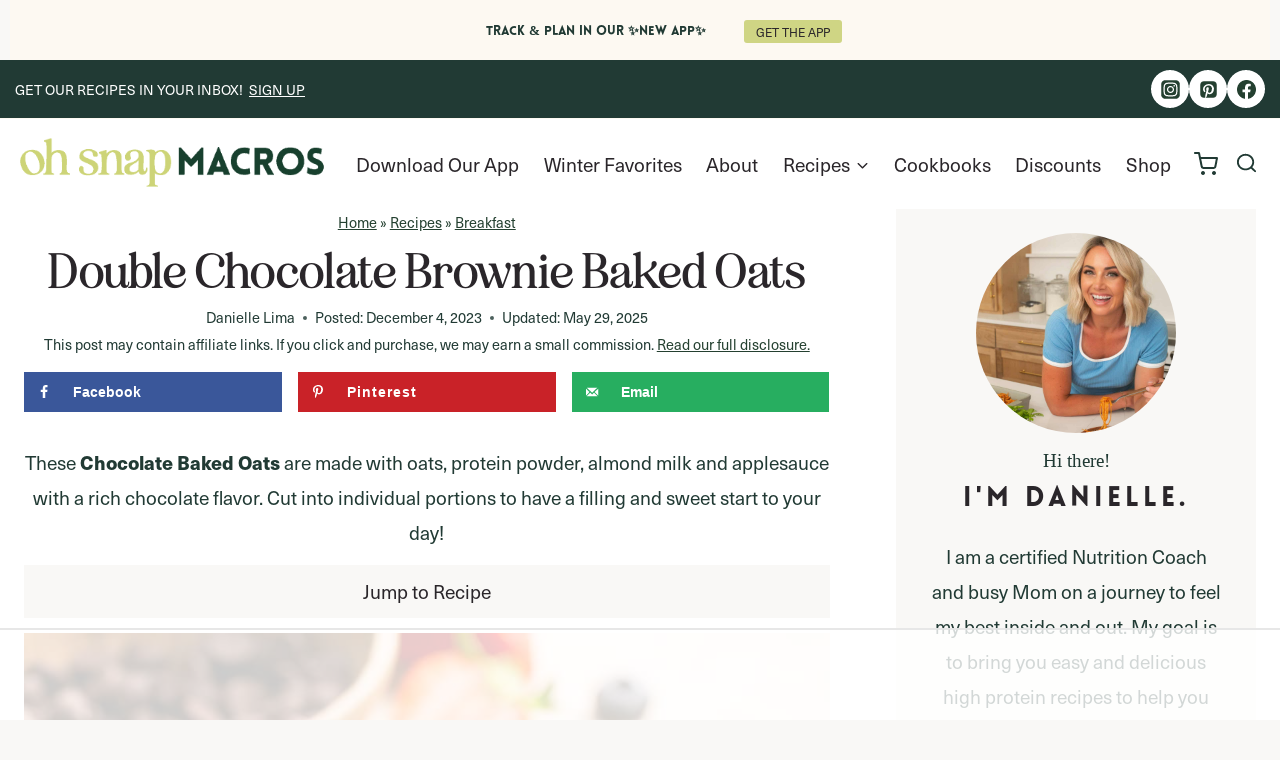

--- FILE ---
content_type: text/html; charset=UTF-8
request_url: https://ohsnapmacros.com/chocolate-baked-oats/
body_size: 158842
content:
<!doctype html>
<html lang="en-US" class="no-js" itemtype="https://schema.org/Blog" itemscope>
<head><meta charset="UTF-8"><script>if(navigator.userAgent.match(/MSIE|Internet Explorer/i)||navigator.userAgent.match(/Trident\/7\..*?rv:11/i)){var href=document.location.href;if(!href.match(/[?&]nowprocket/)){if(href.indexOf("?")==-1){if(href.indexOf("#")==-1){document.location.href=href+"?nowprocket=1"}else{document.location.href=href.replace("#","?nowprocket=1#")}}else{if(href.indexOf("#")==-1){document.location.href=href+"&nowprocket=1"}else{document.location.href=href.replace("#","&nowprocket=1#")}}}}</script><script>(()=>{class RocketLazyLoadScripts{constructor(){this.v="2.0.4",this.userEvents=["keydown","keyup","mousedown","mouseup","mousemove","mouseover","mouseout","touchmove","touchstart","touchend","touchcancel","wheel","click","dblclick","input"],this.attributeEvents=["onblur","onclick","oncontextmenu","ondblclick","onfocus","onmousedown","onmouseenter","onmouseleave","onmousemove","onmouseout","onmouseover","onmouseup","onmousewheel","onscroll","onsubmit"]}async t(){this.i(),this.o(),/iP(ad|hone)/.test(navigator.userAgent)&&this.h(),this.u(),this.l(this),this.m(),this.k(this),this.p(this),this._(),await Promise.all([this.R(),this.L()]),this.lastBreath=Date.now(),this.S(this),this.P(),this.D(),this.O(),this.M(),await this.C(this.delayedScripts.normal),await this.C(this.delayedScripts.defer),await this.C(this.delayedScripts.async),await this.T(),await this.F(),await this.j(),await this.A(),window.dispatchEvent(new Event("rocket-allScriptsLoaded")),this.everythingLoaded=!0,this.lastTouchEnd&&await new Promise(t=>setTimeout(t,500-Date.now()+this.lastTouchEnd)),this.I(),this.H(),this.U(),this.W()}i(){this.CSPIssue=sessionStorage.getItem("rocketCSPIssue"),document.addEventListener("securitypolicyviolation",t=>{this.CSPIssue||"script-src-elem"!==t.violatedDirective||"data"!==t.blockedURI||(this.CSPIssue=!0,sessionStorage.setItem("rocketCSPIssue",!0))},{isRocket:!0})}o(){window.addEventListener("pageshow",t=>{this.persisted=t.persisted,this.realWindowLoadedFired=!0},{isRocket:!0}),window.addEventListener("pagehide",()=>{this.onFirstUserAction=null},{isRocket:!0})}h(){let t;function e(e){t=e}window.addEventListener("touchstart",e,{isRocket:!0}),window.addEventListener("touchend",function i(o){o.changedTouches[0]&&t.changedTouches[0]&&Math.abs(o.changedTouches[0].pageX-t.changedTouches[0].pageX)<10&&Math.abs(o.changedTouches[0].pageY-t.changedTouches[0].pageY)<10&&o.timeStamp-t.timeStamp<200&&(window.removeEventListener("touchstart",e,{isRocket:!0}),window.removeEventListener("touchend",i,{isRocket:!0}),"INPUT"===o.target.tagName&&"text"===o.target.type||(o.target.dispatchEvent(new TouchEvent("touchend",{target:o.target,bubbles:!0})),o.target.dispatchEvent(new MouseEvent("mouseover",{target:o.target,bubbles:!0})),o.target.dispatchEvent(new PointerEvent("click",{target:o.target,bubbles:!0,cancelable:!0,detail:1,clientX:o.changedTouches[0].clientX,clientY:o.changedTouches[0].clientY})),event.preventDefault()))},{isRocket:!0})}q(t){this.userActionTriggered||("mousemove"!==t.type||this.firstMousemoveIgnored?"keyup"===t.type||"mouseover"===t.type||"mouseout"===t.type||(this.userActionTriggered=!0,this.onFirstUserAction&&this.onFirstUserAction()):this.firstMousemoveIgnored=!0),"click"===t.type&&t.preventDefault(),t.stopPropagation(),t.stopImmediatePropagation(),"touchstart"===this.lastEvent&&"touchend"===t.type&&(this.lastTouchEnd=Date.now()),"click"===t.type&&(this.lastTouchEnd=0),this.lastEvent=t.type,t.composedPath&&t.composedPath()[0].getRootNode()instanceof ShadowRoot&&(t.rocketTarget=t.composedPath()[0]),this.savedUserEvents.push(t)}u(){this.savedUserEvents=[],this.userEventHandler=this.q.bind(this),this.userEvents.forEach(t=>window.addEventListener(t,this.userEventHandler,{passive:!1,isRocket:!0})),document.addEventListener("visibilitychange",this.userEventHandler,{isRocket:!0})}U(){this.userEvents.forEach(t=>window.removeEventListener(t,this.userEventHandler,{passive:!1,isRocket:!0})),document.removeEventListener("visibilitychange",this.userEventHandler,{isRocket:!0}),this.savedUserEvents.forEach(t=>{(t.rocketTarget||t.target).dispatchEvent(new window[t.constructor.name](t.type,t))})}m(){const t="return false",e=Array.from(this.attributeEvents,t=>"data-rocket-"+t),i="["+this.attributeEvents.join("],[")+"]",o="[data-rocket-"+this.attributeEvents.join("],[data-rocket-")+"]",s=(e,i,o)=>{o&&o!==t&&(e.setAttribute("data-rocket-"+i,o),e["rocket"+i]=new Function("event",o),e.setAttribute(i,t))};new MutationObserver(t=>{for(const n of t)"attributes"===n.type&&(n.attributeName.startsWith("data-rocket-")||this.everythingLoaded?n.attributeName.startsWith("data-rocket-")&&this.everythingLoaded&&this.N(n.target,n.attributeName.substring(12)):s(n.target,n.attributeName,n.target.getAttribute(n.attributeName))),"childList"===n.type&&n.addedNodes.forEach(t=>{if(t.nodeType===Node.ELEMENT_NODE)if(this.everythingLoaded)for(const i of[t,...t.querySelectorAll(o)])for(const t of i.getAttributeNames())e.includes(t)&&this.N(i,t.substring(12));else for(const e of[t,...t.querySelectorAll(i)])for(const t of e.getAttributeNames())this.attributeEvents.includes(t)&&s(e,t,e.getAttribute(t))})}).observe(document,{subtree:!0,childList:!0,attributeFilter:[...this.attributeEvents,...e]})}I(){this.attributeEvents.forEach(t=>{document.querySelectorAll("[data-rocket-"+t+"]").forEach(e=>{this.N(e,t)})})}N(t,e){const i=t.getAttribute("data-rocket-"+e);i&&(t.setAttribute(e,i),t.removeAttribute("data-rocket-"+e))}k(t){Object.defineProperty(HTMLElement.prototype,"onclick",{get(){return this.rocketonclick||null},set(e){this.rocketonclick=e,this.setAttribute(t.everythingLoaded?"onclick":"data-rocket-onclick","this.rocketonclick(event)")}})}S(t){function e(e,i){let o=e[i];e[i]=null,Object.defineProperty(e,i,{get:()=>o,set(s){t.everythingLoaded?o=s:e["rocket"+i]=o=s}})}e(document,"onreadystatechange"),e(window,"onload"),e(window,"onpageshow");try{Object.defineProperty(document,"readyState",{get:()=>t.rocketReadyState,set(e){t.rocketReadyState=e},configurable:!0}),document.readyState="loading"}catch(t){console.log("WPRocket DJE readyState conflict, bypassing")}}l(t){this.originalAddEventListener=EventTarget.prototype.addEventListener,this.originalRemoveEventListener=EventTarget.prototype.removeEventListener,this.savedEventListeners=[],EventTarget.prototype.addEventListener=function(e,i,o){o&&o.isRocket||!t.B(e,this)&&!t.userEvents.includes(e)||t.B(e,this)&&!t.userActionTriggered||e.startsWith("rocket-")||t.everythingLoaded?t.originalAddEventListener.call(this,e,i,o):(t.savedEventListeners.push({target:this,remove:!1,type:e,func:i,options:o}),"mouseenter"!==e&&"mouseleave"!==e||t.originalAddEventListener.call(this,e,t.savedUserEvents.push,o))},EventTarget.prototype.removeEventListener=function(e,i,o){o&&o.isRocket||!t.B(e,this)&&!t.userEvents.includes(e)||t.B(e,this)&&!t.userActionTriggered||e.startsWith("rocket-")||t.everythingLoaded?t.originalRemoveEventListener.call(this,e,i,o):t.savedEventListeners.push({target:this,remove:!0,type:e,func:i,options:o})}}J(t,e){this.savedEventListeners=this.savedEventListeners.filter(i=>{let o=i.type,s=i.target||window;return e!==o||t!==s||(this.B(o,s)&&(i.type="rocket-"+o),this.$(i),!1)})}H(){EventTarget.prototype.addEventListener=this.originalAddEventListener,EventTarget.prototype.removeEventListener=this.originalRemoveEventListener,this.savedEventListeners.forEach(t=>this.$(t))}$(t){t.remove?this.originalRemoveEventListener.call(t.target,t.type,t.func,t.options):this.originalAddEventListener.call(t.target,t.type,t.func,t.options)}p(t){let e;function i(e){return t.everythingLoaded?e:e.split(" ").map(t=>"load"===t||t.startsWith("load.")?"rocket-jquery-load":t).join(" ")}function o(o){function s(e){const s=o.fn[e];o.fn[e]=o.fn.init.prototype[e]=function(){return this[0]===window&&t.userActionTriggered&&("string"==typeof arguments[0]||arguments[0]instanceof String?arguments[0]=i(arguments[0]):"object"==typeof arguments[0]&&Object.keys(arguments[0]).forEach(t=>{const e=arguments[0][t];delete arguments[0][t],arguments[0][i(t)]=e})),s.apply(this,arguments),this}}if(o&&o.fn&&!t.allJQueries.includes(o)){const e={DOMContentLoaded:[],"rocket-DOMContentLoaded":[]};for(const t in e)document.addEventListener(t,()=>{e[t].forEach(t=>t())},{isRocket:!0});o.fn.ready=o.fn.init.prototype.ready=function(i){function s(){parseInt(o.fn.jquery)>2?setTimeout(()=>i.bind(document)(o)):i.bind(document)(o)}return"function"==typeof i&&(t.realDomReadyFired?!t.userActionTriggered||t.fauxDomReadyFired?s():e["rocket-DOMContentLoaded"].push(s):e.DOMContentLoaded.push(s)),o([])},s("on"),s("one"),s("off"),t.allJQueries.push(o)}e=o}t.allJQueries=[],o(window.jQuery),Object.defineProperty(window,"jQuery",{get:()=>e,set(t){o(t)}})}P(){const t=new Map;document.write=document.writeln=function(e){const i=document.currentScript,o=document.createRange(),s=i.parentElement;let n=t.get(i);void 0===n&&(n=i.nextSibling,t.set(i,n));const c=document.createDocumentFragment();o.setStart(c,0),c.appendChild(o.createContextualFragment(e)),s.insertBefore(c,n)}}async R(){return new Promise(t=>{this.userActionTriggered?t():this.onFirstUserAction=t})}async L(){return new Promise(t=>{document.addEventListener("DOMContentLoaded",()=>{this.realDomReadyFired=!0,t()},{isRocket:!0})})}async j(){return this.realWindowLoadedFired?Promise.resolve():new Promise(t=>{window.addEventListener("load",t,{isRocket:!0})})}M(){this.pendingScripts=[];this.scriptsMutationObserver=new MutationObserver(t=>{for(const e of t)e.addedNodes.forEach(t=>{"SCRIPT"!==t.tagName||t.noModule||t.isWPRocket||this.pendingScripts.push({script:t,promise:new Promise(e=>{const i=()=>{const i=this.pendingScripts.findIndex(e=>e.script===t);i>=0&&this.pendingScripts.splice(i,1),e()};t.addEventListener("load",i,{isRocket:!0}),t.addEventListener("error",i,{isRocket:!0}),setTimeout(i,1e3)})})})}),this.scriptsMutationObserver.observe(document,{childList:!0,subtree:!0})}async F(){await this.X(),this.pendingScripts.length?(await this.pendingScripts[0].promise,await this.F()):this.scriptsMutationObserver.disconnect()}D(){this.delayedScripts={normal:[],async:[],defer:[]},document.querySelectorAll("script[type$=rocketlazyloadscript]").forEach(t=>{t.hasAttribute("data-rocket-src")?t.hasAttribute("async")&&!1!==t.async?this.delayedScripts.async.push(t):t.hasAttribute("defer")&&!1!==t.defer||"module"===t.getAttribute("data-rocket-type")?this.delayedScripts.defer.push(t):this.delayedScripts.normal.push(t):this.delayedScripts.normal.push(t)})}async _(){await this.L();let t=[];document.querySelectorAll("script[type$=rocketlazyloadscript][data-rocket-src]").forEach(e=>{let i=e.getAttribute("data-rocket-src");if(i&&!i.startsWith("data:")){i.startsWith("//")&&(i=location.protocol+i);try{const o=new URL(i).origin;o!==location.origin&&t.push({src:o,crossOrigin:e.crossOrigin||"module"===e.getAttribute("data-rocket-type")})}catch(t){}}}),t=[...new Map(t.map(t=>[JSON.stringify(t),t])).values()],this.Y(t,"preconnect")}async G(t){if(await this.K(),!0!==t.noModule||!("noModule"in HTMLScriptElement.prototype))return new Promise(e=>{let i;function o(){(i||t).setAttribute("data-rocket-status","executed"),e()}try{if(navigator.userAgent.includes("Firefox/")||""===navigator.vendor||this.CSPIssue)i=document.createElement("script"),[...t.attributes].forEach(t=>{let e=t.nodeName;"type"!==e&&("data-rocket-type"===e&&(e="type"),"data-rocket-src"===e&&(e="src"),i.setAttribute(e,t.nodeValue))}),t.text&&(i.text=t.text),t.nonce&&(i.nonce=t.nonce),i.hasAttribute("src")?(i.addEventListener("load",o,{isRocket:!0}),i.addEventListener("error",()=>{i.setAttribute("data-rocket-status","failed-network"),e()},{isRocket:!0}),setTimeout(()=>{i.isConnected||e()},1)):(i.text=t.text,o()),i.isWPRocket=!0,t.parentNode.replaceChild(i,t);else{const i=t.getAttribute("data-rocket-type"),s=t.getAttribute("data-rocket-src");i?(t.type=i,t.removeAttribute("data-rocket-type")):t.removeAttribute("type"),t.addEventListener("load",o,{isRocket:!0}),t.addEventListener("error",i=>{this.CSPIssue&&i.target.src.startsWith("data:")?(console.log("WPRocket: CSP fallback activated"),t.removeAttribute("src"),this.G(t).then(e)):(t.setAttribute("data-rocket-status","failed-network"),e())},{isRocket:!0}),s?(t.fetchPriority="high",t.removeAttribute("data-rocket-src"),t.src=s):t.src="data:text/javascript;base64,"+window.btoa(unescape(encodeURIComponent(t.text)))}}catch(i){t.setAttribute("data-rocket-status","failed-transform"),e()}});t.setAttribute("data-rocket-status","skipped")}async C(t){const e=t.shift();return e?(e.isConnected&&await this.G(e),this.C(t)):Promise.resolve()}O(){this.Y([...this.delayedScripts.normal,...this.delayedScripts.defer,...this.delayedScripts.async],"preload")}Y(t,e){this.trash=this.trash||[];let i=!0;var o=document.createDocumentFragment();t.forEach(t=>{const s=t.getAttribute&&t.getAttribute("data-rocket-src")||t.src;if(s&&!s.startsWith("data:")){const n=document.createElement("link");n.href=s,n.rel=e,"preconnect"!==e&&(n.as="script",n.fetchPriority=i?"high":"low"),t.getAttribute&&"module"===t.getAttribute("data-rocket-type")&&(n.crossOrigin=!0),t.crossOrigin&&(n.crossOrigin=t.crossOrigin),t.integrity&&(n.integrity=t.integrity),t.nonce&&(n.nonce=t.nonce),o.appendChild(n),this.trash.push(n),i=!1}}),document.head.appendChild(o)}W(){this.trash.forEach(t=>t.remove())}async T(){try{document.readyState="interactive"}catch(t){}this.fauxDomReadyFired=!0;try{await this.K(),this.J(document,"readystatechange"),document.dispatchEvent(new Event("rocket-readystatechange")),await this.K(),document.rocketonreadystatechange&&document.rocketonreadystatechange(),await this.K(),this.J(document,"DOMContentLoaded"),document.dispatchEvent(new Event("rocket-DOMContentLoaded")),await this.K(),this.J(window,"DOMContentLoaded"),window.dispatchEvent(new Event("rocket-DOMContentLoaded"))}catch(t){console.error(t)}}async A(){try{document.readyState="complete"}catch(t){}try{await this.K(),this.J(document,"readystatechange"),document.dispatchEvent(new Event("rocket-readystatechange")),await this.K(),document.rocketonreadystatechange&&document.rocketonreadystatechange(),await this.K(),this.J(window,"load"),window.dispatchEvent(new Event("rocket-load")),await this.K(),window.rocketonload&&window.rocketonload(),await this.K(),this.allJQueries.forEach(t=>t(window).trigger("rocket-jquery-load")),await this.K(),this.J(window,"pageshow");const t=new Event("rocket-pageshow");t.persisted=this.persisted,window.dispatchEvent(t),await this.K(),window.rocketonpageshow&&window.rocketonpageshow({persisted:this.persisted})}catch(t){console.error(t)}}async K(){Date.now()-this.lastBreath>45&&(await this.X(),this.lastBreath=Date.now())}async X(){return document.hidden?new Promise(t=>setTimeout(t)):new Promise(t=>requestAnimationFrame(t))}B(t,e){return e===document&&"readystatechange"===t||(e===document&&"DOMContentLoaded"===t||(e===window&&"DOMContentLoaded"===t||(e===window&&"load"===t||e===window&&"pageshow"===t)))}static run(){(new RocketLazyLoadScripts).t()}}RocketLazyLoadScripts.run()})();</script>
	
	<meta name="viewport" content="width=device-width, initial-scale=1, minimum-scale=1">
	<script data-no-optimize="1" data-cfasync="false">!function(){"use strict";const t={adt_ei:{identityApiKey:"plainText",source:"url",type:"plaintext",priority:1},adt_eih:{identityApiKey:"sha256",source:"urlh",type:"hashed",priority:2},sh_kit:{identityApiKey:"sha256",source:"urlhck",type:"hashed",priority:3}},e=Object.keys(t);function i(t){return function(t){const e=t.match(/((?=([a-z0-9._!#$%+^&*()[\]<>-]+))\2@[a-z0-9._-]+\.[a-z0-9._-]+)/gi);return e?e[0]:""}(function(t){return t.replace(/\s/g,"")}(t.toLowerCase()))}!async function(){const n=new URL(window.location.href),o=n.searchParams;let a=null;const r=Object.entries(t).sort(([,t],[,e])=>t.priority-e.priority).map(([t])=>t);for(const e of r){const n=o.get(e),r=t[e];if(!n||!r)continue;const c=decodeURIComponent(n),d="plaintext"===r.type&&i(c),s="hashed"===r.type&&c;if(d||s){a={value:c,config:r};break}}if(a){const{value:t,config:e}=a;window.adthrive=window.adthrive||{},window.adthrive.cmd=window.adthrive.cmd||[],window.adthrive.cmd.push(function(){window.adthrive.identityApi({source:e.source,[e.identityApiKey]:t},({success:i,data:n})=>{i?window.adthrive.log("info","Plugin","detectEmails",`Identity API called with ${e.type} email: ${t}`,n):window.adthrive.log("warning","Plugin","detectEmails",`Failed to call Identity API with ${e.type} email: ${t}`,n)})})}!function(t,e){const i=new URL(e);t.forEach(t=>i.searchParams.delete(t)),history.replaceState(null,"",i.toString())}(e,n)}()}();
</script><meta name='robots' content='index, follow, max-image-preview:large, max-snippet:-1, max-video-preview:-1' />
	<style>img:is([sizes="auto" i], [sizes^="auto," i]) { contain-intrinsic-size: 3000px 1500px }</style>
	<link rel='preconnect' href='//use.typekit.net' crossorigin>
<link rel='preconnect' href='<link data-minify="1" rel="stylesheet" id="custom-typekit-58577-css" media="all" data-pmdelayedstyle="https://ohsnapmacros.com/wp-content/cache/min/1/hli6xjo.css?ver=1758225800" href="https://ohsnapmacros.com/wp-content/cache/min/1/hli6xjo.css?ver=1758225800">' >
<link rel='dns-prefetch' href='//use.typekit.net'>
<style data-no-optimize="1" data-cfasync="false">
	.adthrive-ad {
		margin-top: 10px;
		margin-bottom: 10px;
		text-align: center;
		overflow-x: visible;
		clear: both;
		line-height: 0;
	}
	/* for final sticky SB */
.adthrive-sidebar.adthrive-stuck {
margin-top: 170px;
}
/* for ESSAs */
.adthrive-sticky-sidebar > div {
top: 170px!important;
}

.adthrive-device-desktop .adthrive-recipe,
.adthrive-device-tablet .adthrive-recipe {
	float: right;
	clear: right;
	margin-left: 10px;
}

body.adthrive-device-desktop .adthrive-content > div,
body.adthrive-device-tablet .adthrive-recipe > div {
top: 59.48px!important;
}

.adthrive-sidebar {
    z-index: 1 !important;
}

/* Move Mobile video player up from the bottom to avoid ad overlap */
.adthrive-collapse-mobile.adthrive-collapse-bottom-right:not(#adthrive-auto-injected-ad-container), .adthrive-collapse-mobile.adthrive-collapse-bottom-left:not(#adthrive-auto-injected-ad-container) {
margin-bottom: 80px!important;
}
/* END Mobile video adjustment */

body.adthrive-device-desktop .wprm-call-to-action,
body.adthrive-device-tablet .wprm-call-to-action {
    clear: right;
}

body.adthrive-device-desktop .adthrive-sticky-outstream, body.adthrive-device-desktop .adthrive-footer {
z-index: 9!important;
}

/* AB Test 18px font size */
body.test-font, body.test-font input, body.test-font select, body.test-font optgroup, body.test-font textarea {
    font-size: 18px !important;
}
/* END AB Test 18px font size */
</style>
<script data-no-optimize="1" data-cfasync="false">
	window.adthriveCLS = {
		enabledLocations: ['Content', 'Recipe'],
		injectedSlots: [],
		injectedFromPlugin: true,
		branch: '8e94f39',bucket: 'prod',			};
	window.adthriveCLS.siteAds = {"betaTester":true,"targeting":[{"value":"65f8c9360d4efb0799538fec","key":"siteId"},{"value":"65f8c93528d21e07996422b0","key":"organizationId"},{"value":"Oh Snap Macros","key":"siteName"},{"value":"AdThrive Edge","key":"service"},{"value":"on","key":"bidding"},{"value":["Food"],"key":"verticals"}],"siteUrl":"https://ohsnapmacros.com","siteId":"65f8c9360d4efb0799538fec","siteName":"Oh Snap Macros","breakpoints":{"tablet":768,"desktop":1024},"cloudflare":{"version":"b770817"},"adUnits":[{"sequence":9,"thirdPartyAdUnitName":null,"targeting":[{"value":["Sidebar"],"key":"location"},{"value":true,"key":"sticky"}],"devices":["desktop"],"name":"Sidebar_9","sticky":true,"location":"Sidebar","dynamic":{"pageSelector":"body:not(.woocommerce-page)","spacing":0,"max":1,"lazyMax":null,"enable":true,"lazy":false,"elementSelector":".primary-sidebar","skip":0,"classNames":[],"position":"beforeend","every":1,"enabled":true},"stickyOverlapSelector":".site-footer","adSizes":[[160,600],[336,280],[320,50],[300,600],[250,250],[1,1],[320,100],[300,1050],[300,50],[300,420],[300,250]],"priority":291,"autosize":true},{"sequence":null,"thirdPartyAdUnitName":null,"targeting":[{"value":["Content"],"key":"location"}],"devices":["desktop","tablet","phone"],"name":"Content","sticky":false,"location":"Content","dynamic":{"pageSelector":"body.home","spacing":0,"max":3,"lazyMax":null,"enable":true,"lazy":false,"elementSelector":".entry-content > .kb-row-layout-wrap","skip":0,"classNames":[],"position":"afterend","every":1,"enabled":true},"stickyOverlapSelector":"","adSizes":[[728,90],[336,280],[320,50],[468,60],[970,90],[250,250],[1,1],[320,100],[970,250],[300,50],[300,300],[552,334],[728,250],[300,250],[1,2]],"priority":199,"autosize":true},{"sequence":null,"thirdPartyAdUnitName":null,"targeting":[{"value":["Content"],"key":"location"}],"devices":["desktop"],"name":"Content","sticky":false,"location":"Content","dynamic":{"pageSelector":"body.single:not(.woocommerce-page)","spacing":0,"max":4,"lazyMax":95,"enable":true,"lazy":true,"elementSelector":".entry-content > *:not(h2):not(h3):not(#dpsp-content-top):not(.wp-block-heading):not(style):not(.dpsp-email-save-this-tool):not(.wp-block-group:has(.kt-row-has-bg)):not(.wp-block-kadence-infobox):not(#ez-toc-container):not(.wprm-list), .entry-content > .wprm-list > .wprm-recipe,\n .entry-content > .grocers-list-content > *:not(h2):not(h3):not(#dpsp-content-top):not(.wp-block-heading):not(style):not(.dpsp-email-save-this-tool):not(.wp-block-group:has(.kt-row-has-bg)):not(.wp-block-kadence-infobox):not(#ez-toc-container):not(.wprm-list), .entry-content > .grocers-list-content > .wprm-list > .wprm-recipe","skip":3,"classNames":[],"position":"afterend","every":1,"enabled":true},"stickyOverlapSelector":"","adSizes":[[728,90],[336,280],[320,50],[468,60],[970,90],[250,250],[1,1],[320,100],[970,250],[1,2],[300,50],[300,300],[552,334],[728,250],[300,250]],"priority":199,"autosize":true},{"sequence":null,"thirdPartyAdUnitName":null,"targeting":[{"value":["Content"],"key":"location"}],"devices":["tablet","phone"],"name":"Content","sticky":false,"location":"Content","dynamic":{"pageSelector":"body.single:not(.woocommerce-page)","spacing":0,"max":4,"lazyMax":95,"enable":true,"lazy":true,"elementSelector":".entry-content > *:not(h2):not(h3):not(#dpsp-content-top):not(.wp-block-heading):not(style):not(.dpsp-email-save-this-tool):not(.wp-block-group:has(.kt-row-has-bg)):not(.wp-block-kadence-infobox):not(#ez-toc-container):not(.wprm-list), .entry-content > .wprm-list > .wprm-recipe,\n .entry-content > .grocers-list-content > *:not(h2):not(h3):not(#dpsp-content-top):not(.wp-block-heading):not(style):not(.dpsp-email-save-this-tool):not(.wp-block-group:has(.kt-row-has-bg)):not(.wp-block-kadence-infobox):not(#ez-toc-container):not(.wprm-list), .entry-content > .grocers-list-content > .wprm-list > .wprm-recipe","skip":3,"classNames":[],"position":"afterend","every":1,"enabled":true},"stickyOverlapSelector":"","adSizes":[[728,90],[336,280],[320,50],[468,60],[970,90],[250,250],[1,1],[320,100],[970,250],[1,2],[300,50],[300,300],[552,334],[728,250],[300,250]],"priority":199,"autosize":true},{"sequence":1,"thirdPartyAdUnitName":null,"targeting":[{"value":["Recipe"],"key":"location"},{"value":true,"key":"sticky"}],"devices":["desktop","tablet"],"name":"Recipe_1","sticky":true,"location":"Recipe","dynamic":{"pageSelector":"","spacing":0.7,"max":2,"lazyMax":97,"enable":true,"lazy":true,"elementSelector":".wprm-recipe-ingredients-container li, .wprm-recipe-instructions-container li, .wprm-recipe-notes-container li, .wprm-recipe-notes-container span, .wprm-recipe-notes-container p, .wprm-nutrition-label-container","skip":0,"classNames":[],"position":"beforebegin","every":1,"enabled":true},"stickyOverlapSelector":"","adSizes":[[320,50],[250,250],[1,1],[320,100],[1,2],[300,50],[320,300],[300,390],[300,250]],"priority":-101,"autosize":true},{"sequence":5,"thirdPartyAdUnitName":null,"targeting":[{"value":["Recipe"],"key":"location"}],"devices":["phone"],"name":"Recipe_5","sticky":false,"location":"Recipe","dynamic":{"pageSelector":"","spacing":0,"max":1,"lazyMax":null,"enable":true,"lazy":false,"elementSelector":".wprm-recipe-ingredients-container","skip":0,"classNames":[],"position":"beforebegin","every":1,"enabled":true},"stickyOverlapSelector":"","adSizes":[[320,50],[250,250],[1,1],[320,100],[1,2],[300,50],[320,300],[300,390],[300,250]],"priority":-105,"autosize":true},{"sequence":1,"thirdPartyAdUnitName":null,"targeting":[{"value":["Recipe"],"key":"location"}],"devices":["phone"],"name":"Recipe_1","sticky":false,"location":"Recipe","dynamic":{"pageSelector":"","spacing":0.85,"max":1,"lazyMax":97,"enable":true,"lazy":true,"elementSelector":".wprm-recipe-ingredients-container, .wprm-recipe-instructions-container li, .wprm-recipe-notes-container li, .wprm-recipe-notes-container span, .wprm-recipe-notes-container p, .wprm-nutrition-label-container","skip":0,"classNames":[],"position":"afterend","every":1,"enabled":true},"stickyOverlapSelector":"","adSizes":[[320,50],[250,250],[1,1],[320,100],[1,2],[300,50],[320,300],[300,390],[300,250]],"priority":-101,"autosize":true},{"sequence":null,"thirdPartyAdUnitName":null,"targeting":[{"value":["Below Post"],"key":"location"}],"devices":["desktop","tablet","phone"],"name":"Below_Post","sticky":false,"location":"Below Post","dynamic":{"pageSelector":"body.single:not(.woocommerce-page)","spacing":1,"max":0,"lazyMax":10,"enable":true,"lazy":true,"elementSelector":".comment-respond, .comment-list > li","skip":0,"classNames":[],"position":"beforebegin","every":1,"enabled":true},"stickyOverlapSelector":"","adSizes":[[728,90],[336,280],[320,50],[468,60],[250,250],[1,1],[320,100],[300,250],[970,250],[728,250]],"priority":99,"autosize":true},{"sequence":null,"thirdPartyAdUnitName":null,"targeting":[{"value":["Footer"],"key":"location"},{"value":true,"key":"sticky"}],"devices":["desktop","phone","tablet"],"name":"Footer","sticky":true,"location":"Footer","dynamic":{"pageSelector":"","spacing":0,"max":1,"lazyMax":null,"enable":true,"lazy":false,"elementSelector":"body:not(.woocommerce-page)","skip":0,"classNames":[],"position":"beforeend","every":1,"enabled":true},"stickyOverlapSelector":"","adSizes":[[320,50],[320,100],[728,90],[970,90],[468,60],[1,1],[300,50]],"priority":-1,"autosize":true}],"adDensityLayout":{"mobile":{"adDensity":0.19,"onePerViewport":false},"pageOverrides":[],"desktop":{"adDensity":0.2,"onePerViewport":false}},"adDensityEnabled":true,"siteExperiments":[],"adTypes":{"sponsorTileDesktop":true,"interscrollerDesktop":true,"nativeBelowPostDesktop":true,"miniscroller":true,"largeFormatsMobile":false,"nativeMobileContent":true,"inRecipeRecommendationMobile":true,"nativeMobileRecipe":true,"sponsorTileMobile":true,"expandableCatalogAdsMobile":true,"frameAdsMobile":true,"outstreamMobile":true,"nativeHeaderMobile":true,"frameAdsDesktop":true,"inRecipeRecommendationDesktop":true,"expandableFooterDesktop":true,"nativeDesktopContent":true,"outstreamDesktop":true,"animatedFooter":true,"expandableFooter":true,"nativeDesktopSidebar":true,"videoFootersMobile":true,"videoFootersDesktop":true,"interscroller":true,"nativeDesktopRecipe":true,"nativeHeaderDesktop":true,"nativeBelowPostMobile":true,"expandableCatalogAdsDesktop":true,"largeFormatsDesktop":false},"adOptions":{"theTradeDesk":true,"usCmpClickWrap":{"enabled":false,"regions":[]},"undertone":true,"sidebarConfig":{"dynamicStickySidebar":{"minHeight":1800,"enabled":true,"blockedSelectors":[]}},"footerCloseButton":true,"teads":true,"seedtag":true,"pmp":true,"thirtyThreeAcross":true,"sharethrough":true,"optimizeVideoPlayersForEarnings":true,"removeVideoTitleWrapper":true,"pubMatic":true,"contentTermsFooterEnabled":true,"chicory":true,"infiniteScroll":false,"longerVideoAdPod":true,"yahoossp":true,"spa":false,"stickyContainerConfig":{"recipeDesktop":{"minHeight":null,"enabled":false},"blockedSelectors":[],"stickyHeaderSelectors":[".kb-row-layout-id53845_4092ca-3a"],"content":{"minHeight":250,"enabled":true},"recipeMobile":{"minHeight":null,"enabled":false}},"gatedPrint":{"printClasses":[],"siteEmailServiceProviderId":"e7ff9f31-fb74-4ffe-9172-f4ee9707c56d","defaultOptIn":false,"closeButtonEnabled":false,"enabled":true,"newsletterPromptEnabled":false},"yieldmo":true,"footerSelector":"","consentMode":{"enabled":false,"customVendorList":""},"amazonUAM":true,"gamMCMEnabled":true,"gamMCMChildNetworkCode":"22703716070","rubicon":true,"conversant":true,"openx":true,"customCreativeEnabled":true,"secColor":"#000000","unruly":true,"mediaGrid":true,"bRealTime":true,"adInViewTime":null,"regulatory":{"privacyPolicyUrl":"","termsOfServiceUrl":""},"gumgum":true,"comscoreFooter":true,"desktopInterstitial":false,"contentAdXExpansionDesktop":true,"amx":true,"footerCloseButtonDesktop":false,"ozone":true,"isAutoOptimized":false,"comscoreTAL":true,"targetaff":false,"bgColor":"#FFFFFF","advancePlaylistOptions":{"playlistPlayer":{"enabled":true},"relatedPlayer":{"enabled":true,"applyToFirst":true}},"kargo":true,"max30SecondVideoAdPod":false,"liveRampATS":true,"footerCloseButtonMobile":false,"interstitialBlockedPageSelectors":"","prioritizeShorterVideoAds":true,"allowSmallerAdSizes":true,"blis":true,"wakeLock":{"desktopEnabled":true,"mobileValue":15,"mobileEnabled":true,"desktopValue":30},"mobileInterstitial":false,"tripleLift":true,"sensitiveCategories":["alc","ast","cbd","cosm","dat","gamc","pol","rel","sst","ssr","srh","ske","tob","wtl"],"liveRamp":true,"adthriveEmailIdentity":true,"criteo":true,"nativo":true,"infiniteScrollOptions":{"selector":"","heightThreshold":0},"siteAttributes":{"mobileHeaderSelectors":[],"desktopHeaderSelectors":[]},"dynamicContentSlotLazyLoading":true,"clsOptimizedAds":true,"ogury":true,"verticals":["Food"],"inImage":false,"stackadapt":true,"usCMP":{"regions":[],"defaultOptIn":false,"enabled":false,"strictMode":false},"contentAdXExpansionMobile":true,"advancePlaylist":true,"medianet":true,"delayLoading":true,"inImageZone":null,"appNexus":true,"rise":true,"liveRampId":"","infiniteScrollRefresh":false,"indexExchange":true},"siteAdsProfiles":[],"thirdPartySiteConfig":{"partners":{"discounts":[]}},"featureRollouts":{"disable-restart-sticky-video-inactive":{"featureRolloutId":51,"data":null,"enabled":true},"disable-delay-loading-good-cwv":{"featureRolloutId":43,"data":null,"enabled":true},"ios-manage-content-slots":{"featureRolloutId":29,"data":null,"enabled":true}},"videoPlayers":{"contextual":{"autoplayCollapsibleEnabled":false,"overrideEmbedLocation":false,"defaultPlayerType":"static"},"videoEmbed":"wordpress","footerSelector":"","contentSpecificPlaylists":[],"players":[{"playlistId":"qZJhnceB","pageSelector":"body.single:not(.woocommerce-page)","devices":["desktop"],"description":"","skip":0,"title":"MY LATEST VIDEOS","type":"stickyPlaylist","enabled":true,"formattedType":"Sticky Playlist","elementSelector":".entry-content > .wp-block-image+*,\n.entry-content > figure+*,\n.entry-content > p:has(img)+*,\n.entry-content > .wprm-recipe-snippet:has(.wprm-recipe-image)+*:not(.wp-block-group):not(.grocers-list-content) ,\n.entry-content > .wp-block-group > .wp-block-group__inner-container > p,\n\n.entry-content > .grocers-list-content  > .wp-block-image+*,\n.entry-content >  .grocers-list-content > figure+*,\n.entry-content > .grocers-list-content > p:has(img)+*,\n.entry-content > .grocers-list-content > .wprm-recipe-snippet:has(.wprm-recipe-image)+*:not(.wp-block-group),\n.entry-content > .grocers-list-content > .wp-block-group > .wp-block-group__inner-container > p","id":4087616,"position":"afterend","saveVideoCloseState":false,"shuffle":false,"adPlayerTitle":"MY LATEST VIDEOS","mobileHeaderSelector":null,"playerId":"uoCnjKya"},{"playlistId":"qZJhnceB","pageSelector":"body.single:not(.woocommerce-page)","devices":["mobile"],"mobileLocation":"top-center","description":"","skip":0,"title":"MY LATEST VIDEOS","type":"stickyPlaylist","enabled":true,"formattedType":"Sticky Playlist","elementSelector":".entry-content > .wp-block-image+*,\n.entry-content > figure+*,\n.entry-content > p:has(img)+*,\n.entry-content > .wprm-recipe-snippet:has(.wprm-recipe-image)+*:not(.wp-block-group):not(.grocers-list-content) ,\n.entry-content > .wp-block-group > .wp-block-group__inner-container > p,\n\n.entry-content > .grocers-list-content  > .wp-block-image+*,\n.entry-content >  .grocers-list-content > figure+*,\n.entry-content > .grocers-list-content > p:has(img)+*,\n.entry-content > .grocers-list-content > .wprm-recipe-snippet:has(.wprm-recipe-image)+*:not(.wp-block-group),\n.entry-content > .grocers-list-content > .wp-block-group > .wp-block-group__inner-container > p","id":4087617,"position":"afterend","saveVideoCloseState":false,"shuffle":false,"adPlayerTitle":"MY LATEST VIDEOS","mobileHeaderSelector":null,"playerId":"uoCnjKya"},{"playlistId":"qZJhnceB","pageSelector":"","devices":["mobile","desktop"],"description":"","skip":0,"title":"Stationary related player - desktop and mobile","type":"stationaryRelated","enabled":true,"formattedType":"Stationary Related","elementSelector":"","id":4087615,"position":"","saveVideoCloseState":false,"shuffle":false,"adPlayerTitle":"Stationary related player - desktop and mobile","playerId":"uoCnjKya"}],"partners":{"theTradeDesk":true,"unruly":true,"mediaGrid":true,"undertone":true,"gumgum":true,"seedtag":true,"amx":true,"ozone":true,"pmp":true,"kargo":true,"stickyOutstream":{"desktop":{"enabled":true},"blockedPageSelectors":"body.woocommerce-page","mobileLocation":"bottom-left","allowOnHomepage":true,"mobile":{"enabled":true},"saveVideoCloseState":false,"mobileHeaderSelector":"","allowForPageWithStickyPlayer":{"enabled":true}},"sharethrough":true,"blis":true,"tripleLift":true,"pubMatic":true,"criteo":true,"yahoossp":true,"nativo":true,"stackadapt":true,"yieldmo":true,"amazonUAM":true,"medianet":true,"rubicon":true,"appNexus":true,"rise":true,"openx":true,"indexExchange":true}}};</script>

<script data-no-optimize="1" data-cfasync="false">
(function(w, d) {
	w.adthrive = w.adthrive || {};
	w.adthrive.cmd = w.adthrive.cmd || [];
	w.adthrive.plugin = 'adthrive-ads-3.10.0';
	w.adthrive.host = 'ads.adthrive.com';
	w.adthrive.integration = 'plugin';

	var commitParam = (w.adthriveCLS && w.adthriveCLS.bucket !== 'prod' && w.adthriveCLS.branch) ? '&commit=' + w.adthriveCLS.branch : '';

	var s = d.createElement('script');
	s.async = true;
	s.referrerpolicy='no-referrer-when-downgrade';
	s.src = 'https://' + w.adthrive.host + '/sites/65f8c9360d4efb0799538fec/ads.min.js?referrer=' + w.encodeURIComponent(w.location.href) + commitParam + '&cb=' + (Math.floor(Math.random() * 100) + 1) + '';
	var n = d.getElementsByTagName('script')[0];
	n.parentNode.insertBefore(s, n);
})(window, document);
</script>
<link rel="dns-prefetch" href="https://ads.adthrive.com/"><link rel="preconnect" href="https://ads.adthrive.com/"><link rel="preconnect" href="https://ads.adthrive.com/" crossorigin>
	<!-- This site is optimized with the Yoast SEO Premium plugin v26.7 (Yoast SEO v26.7) - https://yoast.com/wordpress/plugins/seo/ -->
	<title>Double Chocolate Brownie Baked Oats - Oh Snap Macros</title><link rel="preload" href="https://ohsnapmacros.com/wp-content/uploads/2025/03/cropped-OSM_Primary.png" as="image" imagesrcset="https://ohsnapmacros.com/wp-content/uploads/2025/03/cropped-OSM_Primary.png 422w, https://ohsnapmacros.com/wp-content/uploads/2025/03/cropped-OSM_Primary-300x55.png 300w, https://ohsnapmacros.com/wp-content/uploads/2025/03/cropped-OSM_Primary-150x28.png 150w" imagesizes="(max-width: 422px) 100vw, 422px" fetchpriority="high"><link rel="preload" href="https://ohsnapmacros.com/wp-content/uploads/2023/11/chocolatebakedoats-16.jpg" as="image" imagesrcset="https://ohsnapmacros.com/wp-content/uploads/2023/11/chocolatebakedoats-16.jpg 1024w, https://ohsnapmacros.com/wp-content/uploads/2023/11/chocolatebakedoats-16-567x850.jpg 567w, https://ohsnapmacros.com/wp-content/uploads/2023/11/chocolatebakedoats-16-200x300.jpg 200w, https://ohsnapmacros.com/wp-content/uploads/2023/11/chocolatebakedoats-16-768x1152.jpg 768w, https://ohsnapmacros.com/wp-content/uploads/2023/11/chocolatebakedoats-16-600x900.jpg 600w, https://ohsnapmacros.com/wp-content/uploads/2023/11/chocolatebakedoats-16-150x225.jpg 150w" imagesizes="(max-width: 1024px) 100vw, 1024px" fetchpriority="high"><style id="perfmatters-used-css">.kadence-conversion-overlay{width:100%;height:100%;top:0;left:0;position:fixed;background:#000;opacity:.5;}.kadence-conversion-wrap{position:fixed;top:0;left:0;right:0;bottom:0;display:flex;justify-content:center;align-items:center;z-index:100001;transform:scale(0);visibility:hidden;opacity:0;}.kadence-conversion-wrap.kadence-conversion-banner,.kadence-conversion-wrap.kadence-conversion-slide_in{z-index:1000;}.kadence-conversion-wrap.kadence-conversion-banner.kc-valign-top{transform:translate(0,-100%);transition:transform .3s ease;}.kadence-conversion{background-color:var(--global-palette9,#fff);max-width:600px;width:100%;display:flex;margin:0;justify-content:flex-start;align-items:flex-start;border-radius:0;overflow:visible;position:relative;box-sizing:border-box;text-align:left;border:0 solid transparent;}.kadence-conversion .kt-btn-inner-text{pointer-events:none;}.kadence-conversion-wrap.kadence-conversion-banner .kadence-conversion{left:0;right:0;max-width:none;}.kadence-conversion-wrap.kc-valign-top{align-items:flex-start;}.kadence-conversion-wrap.kadence-conversion-slide_in.kc-valign-top,.kadence-conversion-wrap.kadence-conversion-banner.kc-valign-top{bottom:auto;}.kadence-conversion-inner{padding:30px;width:100%;display:block;max-height:100vh;overflow-y:auto;position:relative;flex-direction:column;}.kadence-conversion-wrap.kadence-conversion-banner .kadence-conversion-inner{margin-left:auto;margin-right:auto;}.kadence-conversion-wrap.kc-inner-v-align-center .kadence-conversion-inner{justify-content:center;}.kadence-conversion-wrap .kadence-conversions-close{background:transparent;border:0;cursor:pointer;padding:.3em;display:inline-flex;justify-content:center;align-items:center;color:inherit;-webkit-appearance:none;position:absolute;bottom:calc(100% + 5px);right:0;box-shadow:none;text-shadow:none;font-size:24px;z-index:9999;}.kadence-conversion-wrap .kadence-conversions-close svg{fill:currentColor;width:1em;height:1em;pointer-events:none;}.kadence-conversion-wrap.kc-close-position-inside .kadence-conversions-close,.kadence-conversion-wrap.kc-close-position-screen .kadence-conversions-close{top:5px;bottom:auto;right:5px;}@keyframes kcafadeIn{from{opacity:0;}to{opacity:1;}}@keyframes kcafadeOut{from{opacity:1;}to{opacity:0;}}@keyframes kcafadeInUp{from{opacity:0;transform:translateY(15%);}to{opacity:1;transform:translateY(0);}}@keyframes kcafadeInDown{from{opacity:0;transform:translateY(-15%);}to{opacity:1;transform:translateY(0);}}@keyframes kcafadeInLeft{from{opacity:0;transform:translateX(-15%);}to{opacity:1;transform:translateX(0);}}@keyframes kcafadeInRight{from{opacity:0;transform:translateX(15%);}to{opacity:1;transform:translateX(0);}}@keyframes kcaslideInUp{from{transform:translateY(45%);}to{transform:translateY(0);}}@keyframes kcaslideInDown{from{transform:translateY(-45%);}to{transform:translateY(0);}}@keyframes kcaslideInLeft{from{transform:translateX(-45%);}to{transform:translateX(0);}}@keyframes kcaslideInRight{from{transform:translateX(45%);}to{transform:translateX(0);}}@keyframes kcazoomIn{from{transform:scale3d(.3,.3,.3);}to{transform:scale3d(1,1,1);}}@keyframes kcafadeOutUp{from{opacity:1;transform:translateY(0);}to{opacity:0;transform:translateY(-15%);}}@keyframes kcafadeOutDown{from{opacity:1;transform:translateY(0);}to{opacity:0;transform:translateY(15%);}}@keyframes kcafadeOutLeft{from{opacity:1;transform:translateX(0);}to{opacity:0;transform:translateX(-15%);}}@keyframes kcafadeOutRight{from{opacity:1;transform:translateX(0);}to{opacity:0;transform:translateX(15%);}}@keyframes kcaslideOutUp{from{transform:translateY(0);}to{transform:translateY(-45%);}}@keyframes kcaslideOutDown{from{transform:translateY(0);}to{transform:translateY(45%);}}@keyframes kcaslideOutLeft{from{transform:translateX(0);}to{transform:translateX(-45%);}}@keyframes kcaslideOutRight{from{transform:translateX(0);}to{transform:translateX(45%);}}@keyframes kcazoomOut{from{transform:scale3d(1,1,1);}to{transform:scale3d(.3,.3,.3);}}.kt-row-layout-inner,.kb-row-layout-wrap{position:relative;border:0 solid rgba(0,0,0,0);}.kt-row-layout-inner:before,.kb-row-layout-wrap:before{clear:both;display:table;content:"";}.kt-row-column-wrap{display:grid;grid-template-columns:minmax(0,1fr);gap:var(--global-row-gutter-md,2rem) var(--global-row-gutter-md,2rem);grid-auto-rows:minmax(min-content,max-content);z-index:1;position:relative;}.kt-row-has-bg>.kt-row-column-wrap{padding-left:var(--global-content-edge-padding,15px);padding-right:var(--global-content-edge-padding,15px);}.kt-inner-column-height-full:not(.kt-row-layout-row){grid-auto-rows:minmax(0,1fr);}.kt-inner-column-height-full:not(.kt-row-layout-row)>.wp-block-kadence-column{align-self:stretch;}.kt-inner-column-height-full:not(.kt-row-layout-row)>.wp-block-kadence-column>.kt-inside-inner-col{height:100%;}.kt-row-valign-middle.kt-inner-column-height-full>.wp-block-kadence-column:not(.kb-section-dir-horizontal)>.kt-inside-inner-col{display:flex;flex-direction:column;justify-content:center;}@media screen and (max-width:1024px){.kt-inner-column-height-full.kt-tab-layout-row,.kt-inner-column-height-full.kt-tab-layout-inherit.kt-row-layout-row{grid-auto-rows:minmax(min-content,max-content);}.kt-inner-column-height-full.kt-tab-layout-inherit.kt-row-layout-row>.wp-block-kadence-column>.kt-inside-inner-col{height:auto;}.kt-inner-column-height-full.kt-tab-layout-equal,.kt-inner-column-height-full:not(.kt-tab-layout-inherit):not(.kt-tab-layout-row){grid-auto-rows:minmax(0,1fr);}.kt-inner-column-height-full.kt-tab-layout-equal>.wp-block-kadence-column>.kt-inside-inner-col,.kt-inner-column-height-full:not(.kt-tab-layout-inherit):not(.kt-tab-layout-row)>.wp-block-kadence-column>.kt-inside-inner-col{height:100%;}}@media screen and (max-width:767px){.kt-inner-column-height-full.kt-mobile-layout-row.kt-mobile-layout-row{grid-auto-rows:minmax(min-content,max-content);}.kt-inner-column-height-full.kt-mobile-layout-row>.wp-block-kadence-column>.kt-inside-inner-col{height:auto;}.kt-inner-column-height-full.kt-mobile-layout-equal,.kt-inner-column-height-full:not(.kt-mobile-layout-inherit):not(.kt-mobile-layout-row){grid-auto-rows:minmax(0,1fr);}.kt-inner-column-height-full.kt-mobile-layout-equal>.wp-block-kadence-column>.kt-inside-inner-col,.kt-inner-column-height-full:not(.kt-mobile-layout-inherit):not(.kt-mobile-layout-row)>.wp-block-kadence-column>.kt-inside-inner-col{height:100%;}}@media (min-width:768px)and (max-width:1024px){.wp-block-kadence-rowlayout [id*=jarallax-container-]>div{height:var(--kb-screen-height-fix,100vh) !important;margin-top:-40px !important;}}@media only screen and (min-width:768px)and (max-width:1366px)and (-webkit-min-device-pixel-ratio:2){.wp-block-kadence-rowlayout [id*=jarallax-container-]>div{height:var(--kb-screen-height-fix,100vh) !important;margin-top:-40px !important;}}.kb-blocks-bg-slider-init.splide .splide__pagination{bottom:10px;}.kb-blocks-bg-slider-init.splide .splide__arrow{z-index:100;}:where(.kb-row-layout-wrap:has(.wp-block-kadence-navigation)){z-index:49;}:where(header .kb-row-layout-wrap:has(.wp-block-kadence-navigation)){z-index:1000;}.wp-block-kadence-column{display:flex;flex-direction:column;z-index:1;min-width:0;min-height:0;}.kt-inside-inner-col{flex-direction:column;border:0 solid rgba(0,0,0,0);position:relative;transition:all .3s ease;}.wp-block-kadence-image:not(:last-child){margin-bottom:1em;}.wp-block-kadence-image img{max-width:100%;border:0 solid currentColor;box-sizing:border-box;}.wp-block-kadence-image .aligncenter{text-align:center;}.wp-block-kadence-image .aligncenter.kb-image-is-ratio-size{width:100%;}.wp-block-kadence-image .alignleft,.wp-block-kadence-image .alignright,.wp-block-kadence-image .aligncenter{display:table;}.wp-block-kadence-image .aligncenter{margin-left:auto;margin-right:auto;}.wp-block-kadence-image .kb-is-ratio-image{height:0;position:relative;}.wp-block-kadence-image .kb-is-ratio-image img{position:absolute;flex:1;height:100%;-o-object-fit:cover;object-fit:cover;width:100%;top:0;left:0;}.wp-block-kadence-image .kb-image-ratio-square{padding-bottom:100%;}.wp-block-kadence-image figure{margin:0;}.kb-buttons-wrap{display:flex;flex-wrap:wrap;align-items:center;justify-content:center;gap:var(--global-kb-gap-xs,.5rem);}.kb-button{z-index:1;position:relative;overflow:hidden;display:inline-flex;text-align:center;align-items:center;justify-content:center;}.kb-button.wp-block-button__link{width:auto;height:auto;}.wp-block-kadence-advancedbtn .kb-button:not(.specificity):not(.extra-specificity){text-decoration:none;}.kb-button:not(.kb-btn-global-inherit){border:0 solid rgba(0,0,0,0);padding:.4em 1em;cursor:pointer;font-size:1.125rem;border-radius:3px;transition:all .3s ease-in-out;box-shadow:none;}.kb-button:not(.kb-btn-global-inherit):hover{box-shadow:none;}.kb-button.kb-btn-global-fill{border:0 solid rgba(0,0,0,0);border-radius:3px;background:var(--global-palette-btn-bg,#3633e1);color:var(--global-palette-btn,#fff);}.kb-button.kb-btn-global-fill:hover{color:var(--global-palette-btn-hover,#fff);background:var(--global-palette-btn-bg-hover,#2f2ffc);}.kb-button.kb-btn-global-fill:focus{color:var(--global-palette-btn-hover,#fff);background:var(--global-palette-btn-bg-hover,#2f2ffc);}.kb-button::before{position:absolute;content:"";top:0;right:0;bottom:0;left:0;z-index:-1;opacity:0;background:rgba(0,0,0,0);}.kb-button:hover::before,.kb-button:focus::before{opacity:1;}.wp-block-kadence-advancedbtn .kb-button.kt-btn-size-small{font-size:.9rem;}.wp-block-kadence-advancedbtn .kb-svg-icon-wrap{display:inline-flex;justify-content:center;align-items:center;}.wp-block-kadence-advancedbtn .kb-svg-icon-wrap svg{width:1em;height:1em;}[data-aos][data-aos][data-aos-duration="50"],body[data-aos-duration="50"] [data-aos]{transition-duration:50ms;}[data-aos][data-aos][data-aos-delay="50"],body[data-aos-delay="50"] [data-aos]{transition-delay:0;}[data-aos][data-aos][data-aos-duration="100"],body[data-aos-duration="100"] [data-aos]{transition-duration:.1s;}[data-aos][data-aos][data-aos-delay="100"],body[data-aos-delay="100"] [data-aos]{transition-delay:0;}[data-aos][data-aos][data-aos-duration="150"],body[data-aos-duration="150"] [data-aos]{transition-duration:150ms;}[data-aos][data-aos][data-aos-delay="150"],body[data-aos-delay="150"] [data-aos]{transition-delay:0;}[data-aos][data-aos][data-aos-duration="200"],body[data-aos-duration="200"] [data-aos]{transition-duration:.2s;}[data-aos][data-aos][data-aos-delay="200"],body[data-aos-delay="200"] [data-aos]{transition-delay:0;}[data-aos][data-aos][data-aos-duration="250"],body[data-aos-duration="250"] [data-aos]{transition-duration:250ms;}[data-aos][data-aos][data-aos-delay="250"],body[data-aos-delay="250"] [data-aos]{transition-delay:0;}[data-aos][data-aos][data-aos-duration="300"],body[data-aos-duration="300"] [data-aos]{transition-duration:.3s;}[data-aos][data-aos][data-aos-delay="300"],body[data-aos-delay="300"] [data-aos]{transition-delay:0;}[data-aos][data-aos][data-aos-duration="350"],body[data-aos-duration="350"] [data-aos]{transition-duration:350ms;}[data-aos][data-aos][data-aos-delay="350"],body[data-aos-delay="350"] [data-aos]{transition-delay:0;}[data-aos][data-aos][data-aos-duration="400"],body[data-aos-duration="400"] [data-aos]{transition-duration:.4s;}[data-aos][data-aos][data-aos-delay="400"],body[data-aos-delay="400"] [data-aos]{transition-delay:0;}[data-aos][data-aos][data-aos-duration="450"],body[data-aos-duration="450"] [data-aos]{transition-duration:450ms;}[data-aos][data-aos][data-aos-delay="450"],body[data-aos-delay="450"] [data-aos]{transition-delay:0;}[data-aos][data-aos][data-aos-duration="500"],body[data-aos-duration="500"] [data-aos]{transition-duration:.5s;}[data-aos][data-aos][data-aos-delay="500"],body[data-aos-delay="500"] [data-aos]{transition-delay:0;}[data-aos][data-aos][data-aos-duration="550"],body[data-aos-duration="550"] [data-aos]{transition-duration:550ms;}[data-aos][data-aos][data-aos-delay="550"],body[data-aos-delay="550"] [data-aos]{transition-delay:0;}[data-aos][data-aos][data-aos-duration="600"],body[data-aos-duration="600"] [data-aos]{transition-duration:.6s;}[data-aos][data-aos][data-aos-delay="600"],body[data-aos-delay="600"] [data-aos]{transition-delay:0;}[data-aos][data-aos][data-aos-duration="650"],body[data-aos-duration="650"] [data-aos]{transition-duration:650ms;}[data-aos][data-aos][data-aos-delay="650"],body[data-aos-delay="650"] [data-aos]{transition-delay:0;}[data-aos][data-aos][data-aos-duration="700"],body[data-aos-duration="700"] [data-aos]{transition-duration:.7s;}[data-aos][data-aos][data-aos-delay="700"],body[data-aos-delay="700"] [data-aos]{transition-delay:0;}[data-aos][data-aos][data-aos-duration="750"],body[data-aos-duration="750"] [data-aos]{transition-duration:750ms;}[data-aos][data-aos][data-aos-delay="750"],body[data-aos-delay="750"] [data-aos]{transition-delay:0;}[data-aos][data-aos][data-aos-duration="800"],body[data-aos-duration="800"] [data-aos]{transition-duration:.8s;}[data-aos][data-aos][data-aos-delay="800"],body[data-aos-delay="800"] [data-aos]{transition-delay:0;}[data-aos][data-aos][data-aos-duration="850"],body[data-aos-duration="850"] [data-aos]{transition-duration:850ms;}[data-aos][data-aos][data-aos-delay="850"],body[data-aos-delay="850"] [data-aos]{transition-delay:0;}[data-aos][data-aos][data-aos-duration="900"],body[data-aos-duration="900"] [data-aos]{transition-duration:.9s;}[data-aos][data-aos][data-aos-delay="900"],body[data-aos-delay="900"] [data-aos]{transition-delay:0;}[data-aos][data-aos][data-aos-duration="950"],body[data-aos-duration="950"] [data-aos]{transition-duration:950ms;}[data-aos][data-aos][data-aos-delay="950"],body[data-aos-delay="950"] [data-aos]{transition-delay:0;}[data-aos][data-aos][data-aos-duration="1000"],body[data-aos-duration="1000"] [data-aos]{transition-duration:1s;}[data-aos][data-aos][data-aos-delay="1000"],body[data-aos-delay="1000"] [data-aos]{transition-delay:0;}[data-aos][data-aos][data-aos-duration="1050"],body[data-aos-duration="1050"] [data-aos]{transition-duration:1.05s;}[data-aos][data-aos][data-aos-delay="1050"],body[data-aos-delay="1050"] [data-aos]{transition-delay:0;}[data-aos][data-aos][data-aos-duration="1100"],body[data-aos-duration="1100"] [data-aos]{transition-duration:1.1s;}[data-aos][data-aos][data-aos-delay="1100"],body[data-aos-delay="1100"] [data-aos]{transition-delay:0;}[data-aos][data-aos][data-aos-duration="1150"],body[data-aos-duration="1150"] [data-aos]{transition-duration:1.15s;}[data-aos][data-aos][data-aos-delay="1150"],body[data-aos-delay="1150"] [data-aos]{transition-delay:0;}[data-aos][data-aos][data-aos-duration="1200"],body[data-aos-duration="1200"] [data-aos]{transition-duration:1.2s;}[data-aos][data-aos][data-aos-delay="1200"],body[data-aos-delay="1200"] [data-aos]{transition-delay:0;}[data-aos][data-aos][data-aos-duration="1250"],body[data-aos-duration="1250"] [data-aos]{transition-duration:1.25s;}[data-aos][data-aos][data-aos-delay="1250"],body[data-aos-delay="1250"] [data-aos]{transition-delay:0;}[data-aos][data-aos][data-aos-duration="1300"],body[data-aos-duration="1300"] [data-aos]{transition-duration:1.3s;}[data-aos][data-aos][data-aos-delay="1300"],body[data-aos-delay="1300"] [data-aos]{transition-delay:0;}[data-aos][data-aos][data-aos-duration="1350"],body[data-aos-duration="1350"] [data-aos]{transition-duration:1.35s;}[data-aos][data-aos][data-aos-delay="1350"],body[data-aos-delay="1350"] [data-aos]{transition-delay:0;}[data-aos][data-aos][data-aos-duration="1400"],body[data-aos-duration="1400"] [data-aos]{transition-duration:1.4s;}[data-aos][data-aos][data-aos-delay="1400"],body[data-aos-delay="1400"] [data-aos]{transition-delay:0;}[data-aos][data-aos][data-aos-duration="1450"],body[data-aos-duration="1450"] [data-aos]{transition-duration:1.45s;}[data-aos][data-aos][data-aos-delay="1450"],body[data-aos-delay="1450"] [data-aos]{transition-delay:0;}[data-aos][data-aos][data-aos-duration="1500"],body[data-aos-duration="1500"] [data-aos]{transition-duration:1.5s;}[data-aos][data-aos][data-aos-delay="1500"],body[data-aos-delay="1500"] [data-aos]{transition-delay:0;}[data-aos][data-aos][data-aos-duration="1550"],body[data-aos-duration="1550"] [data-aos]{transition-duration:1.55s;}[data-aos][data-aos][data-aos-delay="1550"],body[data-aos-delay="1550"] [data-aos]{transition-delay:0;}[data-aos][data-aos][data-aos-duration="1600"],body[data-aos-duration="1600"] [data-aos]{transition-duration:1.6s;}[data-aos][data-aos][data-aos-delay="1600"],body[data-aos-delay="1600"] [data-aos]{transition-delay:0;}[data-aos][data-aos][data-aos-duration="1650"],body[data-aos-duration="1650"] [data-aos]{transition-duration:1.65s;}[data-aos][data-aos][data-aos-delay="1650"],body[data-aos-delay="1650"] [data-aos]{transition-delay:0;}[data-aos][data-aos][data-aos-duration="1700"],body[data-aos-duration="1700"] [data-aos]{transition-duration:1.7s;}[data-aos][data-aos][data-aos-delay="1700"],body[data-aos-delay="1700"] [data-aos]{transition-delay:0;}[data-aos][data-aos][data-aos-duration="1750"],body[data-aos-duration="1750"] [data-aos]{transition-duration:1.75s;}[data-aos][data-aos][data-aos-delay="1750"],body[data-aos-delay="1750"] [data-aos]{transition-delay:0;}[data-aos][data-aos][data-aos-duration="1800"],body[data-aos-duration="1800"] [data-aos]{transition-duration:1.8s;}[data-aos][data-aos][data-aos-delay="1800"],body[data-aos-delay="1800"] [data-aos]{transition-delay:0;}[data-aos][data-aos][data-aos-duration="1850"],body[data-aos-duration="1850"] [data-aos]{transition-duration:1.85s;}[data-aos][data-aos][data-aos-delay="1850"],body[data-aos-delay="1850"] [data-aos]{transition-delay:0;}[data-aos][data-aos][data-aos-duration="1900"],body[data-aos-duration="1900"] [data-aos]{transition-duration:1.9s;}[data-aos][data-aos][data-aos-delay="1900"],body[data-aos-delay="1900"] [data-aos]{transition-delay:0;}[data-aos][data-aos][data-aos-duration="1950"],body[data-aos-duration="1950"] [data-aos]{transition-duration:1.95s;}[data-aos][data-aos][data-aos-delay="1950"],body[data-aos-delay="1950"] [data-aos]{transition-delay:0;}[data-aos][data-aos][data-aos-duration="2000"],body[data-aos-duration="2000"] [data-aos]{transition-duration:2s;}[data-aos][data-aos][data-aos-delay="2000"],body[data-aos-delay="2000"] [data-aos]{transition-delay:0;}[data-aos][data-aos][data-aos-duration="2050"],body[data-aos-duration="2050"] [data-aos]{transition-duration:2.05s;}[data-aos][data-aos][data-aos-delay="2050"],body[data-aos-delay="2050"] [data-aos]{transition-delay:0;}[data-aos][data-aos][data-aos-duration="2100"],body[data-aos-duration="2100"] [data-aos]{transition-duration:2.1s;}[data-aos][data-aos][data-aos-delay="2100"],body[data-aos-delay="2100"] [data-aos]{transition-delay:0;}[data-aos][data-aos][data-aos-duration="2150"],body[data-aos-duration="2150"] [data-aos]{transition-duration:2.15s;}[data-aos][data-aos][data-aos-delay="2150"],body[data-aos-delay="2150"] [data-aos]{transition-delay:0;}[data-aos][data-aos][data-aos-duration="2200"],body[data-aos-duration="2200"] [data-aos]{transition-duration:2.2s;}[data-aos][data-aos][data-aos-delay="2200"],body[data-aos-delay="2200"] [data-aos]{transition-delay:0;}[data-aos][data-aos][data-aos-duration="2250"],body[data-aos-duration="2250"] [data-aos]{transition-duration:2.25s;}[data-aos][data-aos][data-aos-delay="2250"],body[data-aos-delay="2250"] [data-aos]{transition-delay:0;}[data-aos][data-aos][data-aos-duration="2300"],body[data-aos-duration="2300"] [data-aos]{transition-duration:2.3s;}[data-aos][data-aos][data-aos-delay="2300"],body[data-aos-delay="2300"] [data-aos]{transition-delay:0;}[data-aos][data-aos][data-aos-duration="2350"],body[data-aos-duration="2350"] [data-aos]{transition-duration:2.35s;}[data-aos][data-aos][data-aos-delay="2350"],body[data-aos-delay="2350"] [data-aos]{transition-delay:0;}[data-aos][data-aos][data-aos-duration="2400"],body[data-aos-duration="2400"] [data-aos]{transition-duration:2.4s;}[data-aos][data-aos][data-aos-delay="2400"],body[data-aos-delay="2400"] [data-aos]{transition-delay:0;}[data-aos][data-aos][data-aos-duration="2450"],body[data-aos-duration="2450"] [data-aos]{transition-duration:2.45s;}[data-aos][data-aos][data-aos-delay="2450"],body[data-aos-delay="2450"] [data-aos]{transition-delay:0;}[data-aos][data-aos][data-aos-duration="2500"],body[data-aos-duration="2500"] [data-aos]{transition-duration:2.5s;}[data-aos][data-aos][data-aos-delay="2500"],body[data-aos-delay="2500"] [data-aos]{transition-delay:0;}[data-aos][data-aos][data-aos-duration="2550"],body[data-aos-duration="2550"] [data-aos]{transition-duration:2.55s;}[data-aos][data-aos][data-aos-delay="2550"],body[data-aos-delay="2550"] [data-aos]{transition-delay:0;}[data-aos][data-aos][data-aos-duration="2600"],body[data-aos-duration="2600"] [data-aos]{transition-duration:2.6s;}[data-aos][data-aos][data-aos-delay="2600"],body[data-aos-delay="2600"] [data-aos]{transition-delay:0;}[data-aos][data-aos][data-aos-duration="2650"],body[data-aos-duration="2650"] [data-aos]{transition-duration:2.65s;}[data-aos][data-aos][data-aos-delay="2650"],body[data-aos-delay="2650"] [data-aos]{transition-delay:0;}[data-aos][data-aos][data-aos-duration="2700"],body[data-aos-duration="2700"] [data-aos]{transition-duration:2.7s;}[data-aos][data-aos][data-aos-delay="2700"],body[data-aos-delay="2700"] [data-aos]{transition-delay:0;}[data-aos][data-aos][data-aos-duration="2750"],body[data-aos-duration="2750"] [data-aos]{transition-duration:2.75s;}[data-aos][data-aos][data-aos-delay="2750"],body[data-aos-delay="2750"] [data-aos]{transition-delay:0;}[data-aos][data-aos][data-aos-duration="2800"],body[data-aos-duration="2800"] [data-aos]{transition-duration:2.8s;}[data-aos][data-aos][data-aos-delay="2800"],body[data-aos-delay="2800"] [data-aos]{transition-delay:0;}[data-aos][data-aos][data-aos-duration="2850"],body[data-aos-duration="2850"] [data-aos]{transition-duration:2.85s;}[data-aos][data-aos][data-aos-delay="2850"],body[data-aos-delay="2850"] [data-aos]{transition-delay:0;}[data-aos][data-aos][data-aos-duration="2900"],body[data-aos-duration="2900"] [data-aos]{transition-duration:2.9s;}[data-aos][data-aos][data-aos-delay="2900"],body[data-aos-delay="2900"] [data-aos]{transition-delay:0;}[data-aos][data-aos][data-aos-duration="2950"],body[data-aos-duration="2950"] [data-aos]{transition-duration:2.95s;}[data-aos][data-aos][data-aos-delay="2950"],body[data-aos-delay="2950"] [data-aos]{transition-delay:0;}[data-aos][data-aos][data-aos-duration="3000"],body[data-aos-duration="3000"] [data-aos]{transition-duration:3s;}[data-aos][data-aos][data-aos-delay="3000"],body[data-aos-delay="3000"] [data-aos]{transition-delay:0;}[data-aos][data-aos][data-aos-easing=linear],body[data-aos-easing=linear] [data-aos]{transition-timing-function:cubic-bezier(.25,.25,.75,.75);}[data-aos][data-aos][data-aos-easing=ease],body[data-aos-easing=ease] [data-aos]{transition-timing-function:cubic-bezier(.25,.1,.25,1);}[data-aos][data-aos][data-aos-easing=ease-in],body[data-aos-easing=ease-in] [data-aos]{transition-timing-function:cubic-bezier(.42,0,1,1);}[data-aos][data-aos][data-aos-easing=ease-out],body[data-aos-easing=ease-out] [data-aos]{transition-timing-function:cubic-bezier(0,0,.58,1);}[data-aos][data-aos][data-aos-easing=ease-in-out],body[data-aos-easing=ease-in-out] [data-aos]{transition-timing-function:cubic-bezier(.42,0,.58,1);}[data-aos][data-aos][data-aos-easing=ease-in-back],body[data-aos-easing=ease-in-back] [data-aos]{transition-timing-function:cubic-bezier(.6,-.28,.735,.045);}[data-aos][data-aos][data-aos-easing=ease-out-back],body[data-aos-easing=ease-out-back] [data-aos]{transition-timing-function:cubic-bezier(.175,.885,.32,1.275);}[data-aos][data-aos][data-aos-easing=ease-in-out-back],body[data-aos-easing=ease-in-out-back] [data-aos]{transition-timing-function:cubic-bezier(.68,-.55,.265,1.55);}[data-aos][data-aos][data-aos-easing=ease-in-sine],body[data-aos-easing=ease-in-sine] [data-aos]{transition-timing-function:cubic-bezier(.47,0,.745,.715);}[data-aos][data-aos][data-aos-easing=ease-out-sine],body[data-aos-easing=ease-out-sine] [data-aos]{transition-timing-function:cubic-bezier(.39,.575,.565,1);}[data-aos][data-aos][data-aos-easing=ease-in-out-sine],body[data-aos-easing=ease-in-out-sine] [data-aos]{transition-timing-function:cubic-bezier(.445,.05,.55,.95);}[data-aos][data-aos][data-aos-easing=ease-in-quad],body[data-aos-easing=ease-in-quad] [data-aos]{transition-timing-function:cubic-bezier(.55,.085,.68,.53);}[data-aos][data-aos][data-aos-easing=ease-out-quad],body[data-aos-easing=ease-out-quad] [data-aos]{transition-timing-function:cubic-bezier(.25,.46,.45,.94);}[data-aos][data-aos][data-aos-easing=ease-in-out-quad],body[data-aos-easing=ease-in-out-quad] [data-aos]{transition-timing-function:cubic-bezier(.455,.03,.515,.955);}[data-aos][data-aos][data-aos-easing=ease-in-cubic],body[data-aos-easing=ease-in-cubic] [data-aos]{transition-timing-function:cubic-bezier(.55,.085,.68,.53);}[data-aos][data-aos][data-aos-easing=ease-out-cubic],body[data-aos-easing=ease-out-cubic] [data-aos]{transition-timing-function:cubic-bezier(.25,.46,.45,.94);}[data-aos][data-aos][data-aos-easing=ease-in-out-cubic],body[data-aos-easing=ease-in-out-cubic] [data-aos]{transition-timing-function:cubic-bezier(.455,.03,.515,.955);}[data-aos][data-aos][data-aos-easing=ease-in-quart],body[data-aos-easing=ease-in-quart] [data-aos]{transition-timing-function:cubic-bezier(.55,.085,.68,.53);}[data-aos][data-aos][data-aos-easing=ease-out-quart],body[data-aos-easing=ease-out-quart] [data-aos]{transition-timing-function:cubic-bezier(.25,.46,.45,.94);}[data-aos][data-aos][data-aos-easing=ease-in-out-quart],body[data-aos-easing=ease-in-out-quart] [data-aos]{transition-timing-function:cubic-bezier(.455,.03,.515,.955);}[data-aos^=fade][data-aos^=fade]{opacity:0;transition-property:opacity,transform;}[data-aos=fade-up]{transform:translate3d(0,100px,0);}[data-aos=fade-down]{transform:translate3d(0,-100px,0);}[data-aos=fade-right]{transform:translate3d(-100px,0,0);}[data-aos=fade-left]{transform:translate3d(100px,0,0);}[data-aos=fade-up-right]{transform:translate3d(-100px,100px,0);}[data-aos=fade-up-left]{transform:translate3d(100px,100px,0);}[data-aos=fade-down-right]{transform:translate3d(-100px,-100px,0);}[data-aos=fade-down-left]{transform:translate3d(100px,-100px,0);}[data-aos^=zoom][data-aos^=zoom]{opacity:0;transition-property:opacity,transform;}[data-aos=zoom-in]{transform:scale(.6);}[data-aos=zoom-in-up]{transform:translate3d(0,100px,0) scale(.6);}[data-aos=zoom-in-down]{transform:translate3d(0,-100px,0) scale(.6);}[data-aos=zoom-in-right]{transform:translate3d(-100px,0,0) scale(.6);}[data-aos=zoom-in-left]{transform:translate3d(100px,0,0) scale(.6);}[data-aos=zoom-out]{transform:scale(1.2);}[data-aos=zoom-out-up]{transform:translate3d(0,100px,0) scale(1.2);}[data-aos=zoom-out-down]{transform:translate3d(0,-100px,0) scale(1.2);}[data-aos=zoom-out-right]{transform:translate3d(-100px,0,0) scale(1.2);}[data-aos=zoom-out-left]{transform:translate3d(100px,0,0) scale(1.2);}[data-aos^=slide][data-aos^=slide]{transition-property:transform;}[data-aos=slide-up]{transform:translate3d(0,100%,0);}[data-aos=slide-down]{transform:translate3d(0,-100%,0);}[data-aos=slide-right]{transform:translate3d(-100%,0,0);}[data-aos=slide-left]{transform:translate3d(100%,0,0);}[data-aos^=flip][data-aos^=flip]{backface-visibility:hidden;transition-property:transform;}[data-aos=flip-left]{transform:perspective(2500px) rotateY(-100deg);}[data-aos=flip-right]{transform:perspective(2500px) rotateY(100deg);}[data-aos=flip-up]{transform:perspective(2500px) rotateX(-100deg);}[data-aos=flip-down]{transform:perspective(2500px) rotateX(100deg);}[data-aos=reveal-up]{transition-property:transform;transform:translate3d(0,-140%,0);}[data-aos=reveal-down]{transition-property:transform;transform:translate3d(0,140%,0);}[data-aos=reveal-left]{transition-property:transform;transform:translate3d(-110%,0,0);}[data-aos=reveal-right]{transition-property:transform;transform:translate3d(110%,0,0);}[data-aos=swipe-up]{position:relative;}[data-aos=swipe-up]:after{left:0;top:0;right:0;bottom:auto;height:100%;position:absolute;background:#fff;z-index:10;content:"";transition-property:height;transition-duration:inherit;transition-delay:inherit;transition-timing-function:inherit;}[data-aos=swipe-down]{position:relative;}[data-aos=swipe-down]:after{left:0;top:auto;right:0;bottom:0;height:100%;position:absolute;background:#fff;z-index:10;content:"";transition-property:height;transition-duration:inherit;transition-delay:inherit;transition-timing-function:inherit;}[data-aos=swipe-left]{position:relative;}[data-aos=swipe-left]:after{left:0;top:0;right:auto;bottom:0;width:100%;position:absolute;background:#fff;z-index:10;content:"";transition-property:width;transition-duration:inherit;transition-delay:inherit;transition-timing-function:inherit;}[data-aos=swipe-right]{position:relative;}[data-aos=swipe-right]:after{left:auto;top:0;right:0;bottom:0;width:100%;position:absolute;background:#fff;z-index:10;content:"";transition-property:width;transition-duration:inherit;transition-delay:inherit;transition-timing-function:inherit;}.wp-block-button__link{align-content:center;box-sizing:border-box;cursor:pointer;display:inline-block;height:100%;text-align:center;word-break:break-word;}.wp-block-button__link.aligncenter{text-align:center;}:where(.wp-block-button__link){border-radius:9999px;box-shadow:none;padding:calc(.667em + 2px) calc(1.333em + 2px);text-decoration:none;}.wp-block-button[style*=text-decoration] .wp-block-button__link{text-decoration:inherit;}:root :where(.wp-block-button .wp-block-button__link.is-style-outline),:root :where(.wp-block-button.is-style-outline>.wp-block-button__link){border:2px solid;padding:.667em 1.333em;}:root :where(.wp-block-button .wp-block-button__link.is-style-outline:not(.has-text-color)),:root :where(.wp-block-button.is-style-outline>.wp-block-button__link:not(.has-text-color)){color:currentColor;}:root :where(.wp-block-button .wp-block-button__link.is-style-outline:not(.has-background)),:root :where(.wp-block-button.is-style-outline>.wp-block-button__link:not(.has-background)){background-color:initial;background-image:none;}.wp-block-buttons{box-sizing:border-box;}.wp-block-buttons>.wp-block-button{display:inline-block;margin:0;}.wp-block-buttons.is-content-justification-center{justify-content:center;}.wp-block-buttons.aligncenter{text-align:center;}.wp-block-buttons:not(.is-content-justification-space-between,.is-content-justification-right,.is-content-justification-left,.is-content-justification-center) .wp-block-button.aligncenter{margin-left:auto;margin-right:auto;width:100%;}.wp-block-buttons[style*=text-decoration] .wp-block-button,.wp-block-buttons[style*=text-decoration] .wp-block-button__link{text-decoration:inherit;}.wp-block-buttons .wp-block-button__link{width:100%;}.wp-block-button.aligncenter,.wp-block-calendar{text-align:center;}:where(.wp-block-columns){margin-bottom:1.75em;}:where(.wp-block-columns.has-background){padding:1.25em 2.375em;}:where(.wp-block-post-comments input[type=submit]){border:none;}:where(.wp-block-cover-image:not(.has-text-color)),:where(.wp-block-cover:not(.has-text-color)){color:#fff;}:where(.wp-block-cover-image.is-light:not(.has-text-color)),:where(.wp-block-cover.is-light:not(.has-text-color)){color:#000;}:root :where(.wp-block-cover h1:not(.has-text-color)),:root :where(.wp-block-cover h2:not(.has-text-color)),:root :where(.wp-block-cover h3:not(.has-text-color)),:root :where(.wp-block-cover h4:not(.has-text-color)),:root :where(.wp-block-cover h5:not(.has-text-color)),:root :where(.wp-block-cover h6:not(.has-text-color)),:root :where(.wp-block-cover p:not(.has-text-color)){color:inherit;}:where(.wp-block-file){margin-bottom:1.5em;}:where(.wp-block-file__button){border-radius:2em;display:inline-block;padding:.5em 1em;}:where(.wp-block-file__button):is(a):active,:where(.wp-block-file__button):is(a):focus,:where(.wp-block-file__button):is(a):hover,:where(.wp-block-file__button):is(a):visited{box-shadow:none;color:#fff;opacity:.85;text-decoration:none;}.wp-block-group{box-sizing:border-box;}:where(.wp-block-group.wp-block-group-is-layout-constrained){position:relative;}h1.has-background,h2.has-background,h3.has-background,h4.has-background,h5.has-background,h6.has-background{padding:1.25em 2.375em;}.wp-block-image>a,.wp-block-image>figure>a{display:inline-block;}.wp-block-image img{box-sizing:border-box;height:auto;max-width:100%;vertical-align:bottom;}.wp-block-image[style*=border-radius] img,.wp-block-image[style*=border-radius]>a{border-radius:inherit;}.wp-block-image.aligncenter{text-align:center;}.wp-block-image .aligncenter,.wp-block-image .alignleft,.wp-block-image .alignright,.wp-block-image.aligncenter,.wp-block-image.alignleft,.wp-block-image.alignright{display:table;}.wp-block-image .aligncenter{margin-left:auto;margin-right:auto;}.wp-block-image :where(figcaption){margin-bottom:1em;margin-top:.5em;}.wp-block-image figure{margin:0;}@keyframes show-content-image{0%{visibility:hidden;}99%{visibility:hidden;}to{visibility:visible;}}@keyframes turn-on-visibility{0%{opacity:0;}to{opacity:1;}}@keyframes turn-off-visibility{0%{opacity:1;visibility:visible;}99%{opacity:0;visibility:visible;}to{opacity:0;visibility:hidden;}}@keyframes lightbox-zoom-in{0%{transform:translate(calc(( -100vw + var(--wp--lightbox-scrollbar-width) ) / 2 + var(--wp--lightbox-initial-left-position)),calc(-50vh + var(--wp--lightbox-initial-top-position))) scale(var(--wp--lightbox-scale));}to{transform:translate(-50%,-50%) scale(1);}}@keyframes lightbox-zoom-out{0%{transform:translate(-50%,-50%) scale(1);visibility:visible;}99%{visibility:visible;}to{transform:translate(calc(( -100vw + var(--wp--lightbox-scrollbar-width) ) / 2 + var(--wp--lightbox-initial-left-position)),calc(-50vh + var(--wp--lightbox-initial-top-position))) scale(var(--wp--lightbox-scale));visibility:hidden;}}:where(.wp-block-latest-comments:not([style*=line-height] .wp-block-latest-comments__comment)){line-height:1.1;}:where(.wp-block-latest-comments:not([style*=line-height] .wp-block-latest-comments__comment-excerpt p)){line-height:1.8;}:root :where(.wp-block-latest-posts.is-grid){padding:0;}:root :where(.wp-block-latest-posts.wp-block-latest-posts__list){padding-left:0;}ol,ul{box-sizing:border-box;}:root :where(.wp-block-list.has-background){padding:1.25em 2.375em;}:where(.wp-block-navigation.has-background .wp-block-navigation-item a:not(.wp-element-button)),:where(.wp-block-navigation.has-background .wp-block-navigation-submenu a:not(.wp-element-button)){padding:.5em 1em;}:where(.wp-block-navigation .wp-block-navigation__submenu-container .wp-block-navigation-item a:not(.wp-element-button)),:where(.wp-block-navigation .wp-block-navigation__submenu-container .wp-block-navigation-submenu a:not(.wp-element-button)),:where(.wp-block-navigation .wp-block-navigation__submenu-container .wp-block-navigation-submenu button.wp-block-navigation-item__content),:where(.wp-block-navigation .wp-block-navigation__submenu-container .wp-block-pages-list__item button.wp-block-navigation-item__content){padding:.5em 1em;}@keyframes overlay-menu__fade-in-animation{0%{opacity:0;transform:translateY(.5em);}to{opacity:1;transform:translateY(0);}}:root :where(p.has-background){padding:1.25em 2.375em;}:where(p.has-text-color:not(.has-link-color)) a{color:inherit;}:where(.wp-block-post-comments-form) input:not([type=submit]),:where(.wp-block-post-comments-form) textarea{border:1px solid #949494;font-family:inherit;font-size:1em;}:where(.wp-block-post-comments-form) input:where(:not([type=submit]):not([type=checkbox])),:where(.wp-block-post-comments-form) textarea{padding:calc(.667em + 2px);}:where(.wp-block-post-excerpt){box-sizing:border-box;margin-bottom:var(--wp--style--block-gap);margin-top:var(--wp--style--block-gap);}:where(.wp-block-preformatted.has-background){padding:1.25em 2.375em;}:where(.wp-block-search__button){border:1px solid #ccc;padding:6px 10px;}:where(.wp-block-search__input){font-family:inherit;font-size:inherit;font-style:inherit;font-weight:inherit;letter-spacing:inherit;line-height:inherit;text-transform:inherit;}:where(.wp-block-search__button-inside .wp-block-search__inside-wrapper){border:1px solid #949494;box-sizing:border-box;padding:4px;}:where(.wp-block-search__button-inside .wp-block-search__inside-wrapper) :where(.wp-block-search__button){padding:4px 8px;}:root :where(.wp-block-separator.is-style-dots){height:auto;line-height:1;text-align:center;}:root :where(.wp-block-separator.is-style-dots):before{color:currentColor;content:"···";font-family:serif;font-size:1.5em;letter-spacing:2em;padding-left:2em;}:root :where(.wp-block-site-logo.is-style-rounded){border-radius:9999px;}:root :where(.wp-block-social-links .wp-social-link a){padding:.25em;}:root :where(.wp-block-social-links.is-style-logos-only .wp-social-link a){padding:0;}:root :where(.wp-block-social-links.is-style-pill-shape .wp-social-link a){padding-left:.6666666667em;padding-right:.6666666667em;}.wp-block-spacer{clear:both;}:root :where(.wp-block-tag-cloud.is-style-outline){display:flex;flex-wrap:wrap;gap:1ch;}:root :where(.wp-block-tag-cloud.is-style-outline a){border:1px solid;font-size:unset !important;margin-right:0;padding:1ch 2ch;text-decoration:none !important;}:root :where(.wp-block-table-of-contents){box-sizing:border-box;}:where(.wp-block-term-description){box-sizing:border-box;margin-bottom:var(--wp--style--block-gap);margin-top:var(--wp--style--block-gap);}:where(pre.wp-block-verse){font-family:inherit;}.editor-styles-wrapper,.entry-content{counter-reset:footnotes;}a[data-fn].fn{counter-increment:footnotes;display:inline-flex;font-size:smaller;text-decoration:none;text-indent:-9999999px;vertical-align:super;}a[data-fn].fn:after{content:"[" counter(footnotes) "]";float:left;text-indent:0;}.wp-element-button{cursor:pointer;}:root{--wp--preset--font-size--normal:16px;--wp--preset--font-size--huge:42px;}.has-text-align-center{text-align:center;}.aligncenter{clear:both;}.screen-reader-text{border:0;clip-path:inset(50%);height:1px;margin:-1px;overflow:hidden;padding:0;position:absolute;width:1px;word-wrap:normal !important;}.screen-reader-text:focus{background-color:#ddd;clip-path:none;color:#444;display:block;font-size:1em;height:auto;left:5px;line-height:normal;padding:15px 23px 14px;text-decoration:none;top:5px;width:auto;z-index:100000;}html :where(.has-border-color){border-style:solid;}html :where([style*=border-top-color]){border-top-style:solid;}html :where([style*=border-right-color]){border-right-style:solid;}html :where([style*=border-bottom-color]){border-bottom-style:solid;}html :where([style*=border-left-color]){border-left-style:solid;}html :where([style*=border-width]){border-style:solid;}html :where([style*=border-top-width]){border-top-style:solid;}html :where([style*=border-right-width]){border-right-style:solid;}html :where([style*=border-bottom-width]){border-bottom-style:solid;}html :where([style*=border-left-width]){border-left-style:solid;}html :where(img[class*=wp-image-]){height:auto;max-width:100%;}:where(figure){margin:0 0 1em;}html :where(.is-position-sticky){--wp-admin--admin-bar--position-offset:var(--wp-admin--admin-bar--height,0px);}@media screen and (max-width:600px){html :where(.is-position-sticky){--wp-admin--admin-bar--position-offset:0px;}}:root{--comment-rating-star-color:#343434;}.wprm-comment-rating svg path{fill:var(--comment-rating-star-color);}.wprm-comment-rating svg polygon{stroke:var(--comment-rating-star-color);}.wprm-comment-rating .wprm-rating-star-full svg path{stroke:var(--comment-rating-star-color);fill:var(--comment-rating-star-color);}.wprm-comment-ratings-container svg .wprm-star-full{fill:var(--comment-rating-star-color);}.wprm-comment-ratings-container svg .wprm-star-empty{stroke:var(--comment-rating-star-color);}body:not(:hover) fieldset.wprm-comment-ratings-container:focus-within span{outline:1px solid #4d90fe;}.comment-form-wprm-rating{margin-bottom:20px;margin-top:5px;text-align:left;}.comment-form-wprm-rating .wprm-rating-stars{display:inline-block;vertical-align:middle;}fieldset.wprm-comment-ratings-container{background:none;border:0;display:inline-block;margin:0;padding:0;position:relative;}fieldset.wprm-comment-ratings-container legend{left:0;opacity:0;position:absolute;}fieldset.wprm-comment-ratings-container br{display:none;}fieldset.wprm-comment-ratings-container input[type=radio]{border:0;cursor:pointer;float:left;height:16px;margin:0 !important;min-height:0;min-width:0;opacity:0;padding:0 !important;width:16px;}fieldset.wprm-comment-ratings-container input[type=radio]:first-child{margin-left:-16px;}fieldset.wprm-comment-ratings-container span{font-size:0;height:16px;left:0;opacity:0;pointer-events:none;position:absolute;top:0;width:80px;}fieldset.wprm-comment-ratings-container span svg{height:100% !important;width:100% !important;}fieldset.wprm-comment-ratings-container input:checked+span,fieldset.wprm-comment-ratings-container input:hover+span{opacity:1;}fieldset.wprm-comment-ratings-container input:hover+span~span{display:none;}:root{--wprm-popup-font-size:16px;--wprm-popup-background:#fff;--wprm-popup-title:#000;--wprm-popup-content:#444;--wprm-popup-button-background:#5a822b;--wprm-popup-button-text:#fff;}.wprm-popup-modal{display:none;}.wprm-popup-modal__overlay{align-items:center;background:rgba(0,0,0,.6);bottom:0;display:flex;justify-content:center;left:0;overflow:hidden;position:fixed;right:0;top:0;touch-action:none;z-index:2147483646;}.wprm-popup-modal__container{background-color:var(--wprm-popup-background);border-radius:4px;box-sizing:border-box;font-size:var(--wprm-popup-font-size);max-height:100vh;max-height:100dvh;max-width:100%;overflow-y:auto;padding:30px;}.wprm-popup-modal__header{align-items:center;display:flex;justify-content:space-between;margin-bottom:10px;}.wprm-popup-modal__title{box-sizing:border-box;color:var(--wprm-popup-title);font-size:1.2em;font-weight:600;line-height:1.25;margin-bottom:0;margin-top:0;}.wprm-popup-modal__header .wprm-popup-modal__close{background:transparent;border:0;cursor:pointer;width:18px;}.wprm-popup-modal__header .wprm-popup-modal__close:before{color:var(--wprm-popup-title);content:"✕";font-size:var(--wprm-popup-font-size);}.wprm-popup-modal__content{color:var(--wprm-popup-content);line-height:1.5;}.wprm-popup-modal__content p{font-size:1em;line-height:1.5;}.wprm-popup-modal__footer{margin-top:20px;}.wprm-popup-modal__btn{-webkit-appearance:button;background-color:var(--wprm-popup-button-background);border-radius:.25em;border-style:none;border-width:0;color:var(--wprm-popup-button-text);cursor:pointer;font-size:1em;line-height:1.15;margin:0;overflow:visible;padding:.5em 1em;text-transform:none;will-change:transform;-moz-osx-font-smoothing:grayscale;-webkit-backface-visibility:hidden;backface-visibility:hidden;-webkit-transform:translateZ(0);transform:translateZ(0);transition:-webkit-transform .25s ease-out;transition:transform .25s ease-out;transition:transform .25s ease-out,-webkit-transform .25s ease-out;}.wprm-popup-modal__btn:disabled{cursor:not-allowed;opacity:.3;}.wprm-popup-modal__btn:not(:disabled):focus,.wprm-popup-modal__btn:not(:disabled):hover{-webkit-transform:scale(1.05);transform:scale(1.05);}@keyframes wprmPopupModalFadeIn{0%{opacity:0;}to{opacity:1;}}@keyframes wprmPopupModalFadeOut{0%{opacity:1;}to{opacity:0;}}@keyframes wprmPopupModalSlideIn{0%{transform:translateY(15%);}to{transform:translateY(0);}}@keyframes wprmPopupModalSlideOut{0%{transform:translateY(0);}to{transform:translateY(-10%);}}.wprm-popup-modal[aria-hidden=false] .wprm-popup-modal__overlay{animation:wprmPopupModalFadeIn .3s cubic-bezier(0,0,.2,1);}.wprm-popup-modal[aria-hidden=false] .wprm-popup-modal__container{animation:wprmPopupModalSlideIn .3s cubic-bezier(0,0,.2,1);}.wprm-popup-modal[aria-hidden=true] .wprm-popup-modal__overlay{animation:wprmPopupModalFadeOut .3s cubic-bezier(0,0,.2,1);}.wprm-popup-modal[aria-hidden=true] .wprm-popup-modal__container{animation:wprmPopupModalSlideOut .3s cubic-bezier(0,0,.2,1);}.wprm-popup-modal .wprm-popup-modal__container,.wprm-popup-modal .wprm-popup-modal__overlay{will-change:transform;}[data-tippy-root]{max-width:calc(100vw - 10px);}img.wprm-comment-rating{display:block;margin:5px 0;}img.wprm-comment-rating+br{display:none;}.wprm-rating-star svg{display:inline;height:16px;margin:0;vertical-align:middle;width:16px;}.wprm-loader{animation:wprmSpin 1s ease-in-out infinite;-webkit-animation:wprmSpin 1s ease-in-out infinite;border:2px solid hsla(0,0%,78%,.3);border-radius:50%;border-top-color:#444;display:inline-block;height:10px;width:10px;}@keyframes wprmSpin{to{-webkit-transform:rotate(1turn);}}@-webkit-keyframes wprmSpin{to{-webkit-transform:rotate(1turn);}}.wprm-recipe-container{outline:none;}.wprm-recipe{overflow:hidden;zoom:1;clear:both;text-align:left;}.wprm-recipe *{box-sizing:border-box;}.wprm-recipe ol,.wprm-recipe ul{-webkit-margin-before:0;-webkit-margin-after:0;-webkit-padding-start:0;margin:0;padding:0;}.wprm-recipe li{font-size:1em;margin:0 0 0 32px;padding:0;}.wprm-recipe p{font-size:1em;margin:0;padding:0;}.wprm-recipe li,.wprm-recipe li.wprm-recipe-instruction{list-style-position:outside;}.wprm-recipe li:before{display:none;}.wprm-recipe h1,.wprm-recipe h2,.wprm-recipe h3,.wprm-recipe h4,.wprm-recipe h5,.wprm-recipe h6{clear:none;font-variant:normal;letter-spacing:normal;margin:0;padding:0;text-transform:none;}.wprm-recipe a.wprm-recipe-link,.wprm-recipe a.wprm-recipe-link:hover{-webkit-box-shadow:none;-moz-box-shadow:none;box-shadow:none;}body:not(.wprm-print) .wprm-recipe p:first-letter{color:inherit;font-family:inherit;font-size:inherit;line-height:inherit;margin:inherit;padding:inherit;}.wprm-screen-reader-text{border:0;clip:rect(1px,1px,1px,1px);clip-path:inset(50%);height:1px;margin:-1px;overflow:hidden;padding:0;position:absolute !important;width:1px;word-wrap:normal !important;}.wprm-call-to-action.wprm-call-to-action-simple{align-items:center;display:flex;gap:20px;justify-content:center;margin-top:10px;padding:5px 10px;}.wprm-call-to-action.wprm-call-to-action-simple .wprm-call-to-action-icon{font-size:2.2em;margin:5px 0;}.wprm-call-to-action.wprm-call-to-action-simple .wprm-call-to-action-icon svg{margin-top:0;}.wprm-call-to-action.wprm-call-to-action-simple .wprm-call-to-action-text-container{margin:5px 0;}.wprm-call-to-action.wprm-call-to-action-simple .wprm-call-to-action-text-container .wprm-call-to-action-header{display:block;font-size:1.3em;font-weight:700;}@media (max-width:450px){.wprm-call-to-action.wprm-call-to-action-simple{flex-wrap:wrap;}.wprm-call-to-action.wprm-call-to-action-simple .wprm-call-to-action-text-container{text-align:center;}}.wprm-recipe-details-container-table{border:1px dotted #666;display:flex;margin:5px 0;padding:5px;}.wprm-recipe-details-container-table .wprm-recipe-block-container-table{display:flex;flex:1;flex-direction:column;text-align:center;}@media (min-width:451px){.wprm-recipe-table-borders-inside .wprm-recipe-block-container-table{border-bottom:none !important;border-right:none !important;border-top:none !important;}.rtl .wprm-recipe-table-borders-inside .wprm-recipe-block-container-table,.wprm-recipe-table-borders-inside .wprm-recipe-block-container-table:first-child{border-left:none !important;}}@media (max-width:450px){.wprm-recipe-details-container-table{border:none !important;display:block;margin:5px 0;padding:0;}.wprm-recipe-details-container-table.wprm-recipe-table-borders-none{display:flex;flex-wrap:wrap;}.wprm-recipe-details-container-table.wprm-recipe-table-borders-none .wprm-recipe-block-container-table{max-width:100%;min-width:120px;}.wprm-recipe-details-container-table .wprm-recipe-block-container-table{padding:5px;}}.wprm-recipe-details-unit{font-size:.8em;}@media only screen and (max-width:600px){.wprm-recipe-details-unit{font-size:1em;}}.wprm-container-columns-spaced,.wprm-container-columns-spaced-middle{display:flex;flex-wrap:wrap;justify-content:space-between;}.wprm-container-columns-spaced-middle.wprm-container-columns-spaced-middle,.wprm-container-columns-spaced.wprm-container-columns-spaced-middle{align-items:center;}.wprm-container-columns-spaced-middle>*,.wprm-container-columns-spaced>*{flex:1;}.wprm-container-columns-spaced-middle.wprm-container-columns-gutter,.wprm-container-columns-spaced.wprm-container-columns-gutter{margin-left:-8px;margin-right:-8px;}.wprm-container-columns-spaced-middle.wprm-container-columns-gutter>*,.wprm-container-columns-spaced.wprm-container-columns-gutter>*{margin-left:8px !important;margin-right:8px !important;}@media (max-width:450px){.wprm-container-columns-spaced,.wprm-container-columns-spaced-middle{display:block;}.wprm-container-columns-spaced-middle.wprm-container-columns-gutter>*,.wprm-container-columns-spaced.wprm-container-columns-gutter>*{margin-bottom:16px !important;}}.rtl .wprm-container-float-left,.wprm-container-float-right{float:right;margin:0 0 10px 10px;}.wprm-container-float-right{position:relative;text-align:center;z-index:1;}@media only screen and (max-width:640px){.rtl .wprm-container-float-left,.rtl .wprm-container-float-right,.wprm-container-float-left,.wprm-container-float-right{float:none;margin-left:0;margin-right:0;}}.wprm-header-decoration-icon-line,.wprm-header-decoration-line,.wprm-header-decoration-spacer,.wprm-icon-decoration-line{align-items:center;display:flex;flex-wrap:wrap;}.wprm-header-decoration-icon-line.wprm-align-left .wprm-decoration-line,.wprm-header-decoration-line.wprm-align-left .wprm-decoration-line,.wprm-header-decoration-spacer.wprm-align-left .wprm-decoration-line,.wprm-icon-decoration-line.wprm-align-left .wprm-decoration-line{margin-left:15px;}.wprm-header-decoration-icon-line.wprm-align-center .wprm-decoration-line:first-child,.wprm-header-decoration-icon-line.wprm-align-right .wprm-decoration-line,.wprm-header-decoration-line.wprm-align-center .wprm-decoration-line:first-child,.wprm-header-decoration-line.wprm-align-right .wprm-decoration-line,.wprm-header-decoration-spacer.wprm-align-center .wprm-decoration-line:first-child,.wprm-header-decoration-spacer.wprm-align-right .wprm-decoration-line,.wprm-icon-decoration-line.wprm-align-center .wprm-decoration-line:first-child,.wprm-icon-decoration-line.wprm-align-right .wprm-decoration-line{margin-right:15px;}.wprm-header-decoration-icon-line.wprm-align-center .wprm-decoration-line:last-child,.wprm-header-decoration-line.wprm-align-center .wprm-decoration-line:last-child,.wprm-header-decoration-spacer.wprm-align-center .wprm-decoration-line:last-child,.wprm-icon-decoration-line.wprm-align-center .wprm-decoration-line:last-child{margin-left:15px;}.wprm-decoration-line{border:0;border-bottom:1px solid #000;flex:auto;height:1px;}.wprm-block-text-normal{font-style:normal;font-weight:400;text-transform:none;}.wprm-block-text-light{font-weight:300 !important;}.wprm-block-text-bold{font-weight:700 !important;}.wprm-block-text-uppercase{text-transform:uppercase !important;}.wprm-block-text-faded{opacity:.7;}.wprm-block-text-faded .wprm-block-text-faded,.wprm-block-text-uppercase-faded .wprm-block-text-uppercase-faded{opacity:1;}.wprm-align-left{text-align:left;}.wprm-align-center{text-align:center;}.wprm-recipe-header .wprm-recipe-icon:not(.wprm-collapsible-icon){margin-right:10px;}.wprm-recipe-header.wprm-header-has-actions{align-items:center;display:flex;flex-wrap:wrap;}.wprm-recipe-header .wprm-recipe-adjustable-servings-container,.wprm-recipe-header .wprm-recipe-media-toggle-container,.wprm-recipe-header .wprm-unit-conversion-container{font-size:16px;font-style:normal;font-weight:400;opacity:1;text-transform:none;}.wprm-recipe-icon svg{display:inline;height:1.3em;margin-top:-.15em;overflow:visible;vertical-align:middle;width:1.3em;}.wprm-icon-shortcode{font-size:16px;height:16px;}.wprm-icon-shortcode .wprm-recipe-icon svg{display:inline;height:1em;margin-top:0;overflow:visible;vertical-align:middle;width:1em;}.wprm-recipe-image img{display:block;margin:0 auto;}.wprm-recipe-ingredients-container .wprm-recipe-ingredient-group-name{margin-top:.8em !important;}.wprm-recipe-ingredients-container .wprm-recipe-ingredient-notes-faded{opacity:.7;}.wprm-recipe-instructions-container .wprm-recipe-instruction-text{font-size:1em;}.wprm-recipe-link{cursor:pointer;text-decoration:none;}.wprm-recipe-link.wprm-recipe-link-wide-button{display:block;margin:5px 0;text-align:center;width:auto;}.wprm-recipe-link.wprm-recipe-link-button,.wprm-recipe-link.wprm-recipe-link-inline-button,.wprm-recipe-link.wprm-recipe-link-wide-button{border-style:solid;border-width:1px;padding:5px;}.wprm-nutrition-label-container-grouped{display:flex;flex-wrap:wrap;justify-content:flex-start;}.wprm-nutrition-label-container-grouped .wprm-nutrition-label-text-nutrition-container{white-space:nowrap;}.wprm-recipe-rating{white-space:nowrap;}.wprm-recipe-rating svg{height:1.1em;margin-top:-.15em !important;margin:0;vertical-align:middle;width:1.1em;}.wprm-recipe-rating.wprm-recipe-rating-inline{align-items:center;display:inline-flex;}.wprm-recipe-rating.wprm-recipe-rating-inline .wprm-recipe-rating-details{display:inline-block;margin-left:10px;}.wprm-recipe-rating .wprm-recipe-rating-details{font-size:.8em;}.wprm-spacer{background:none !important;display:block !important;font-size:0;height:10px;line-height:0;width:100%;}.wprm-spacer+.wprm-spacer{display:none !important;}.wprm-recipe-instruction-text .wprm-spacer,.wprm-recipe-notes .wprm-spacer,.wprm-recipe-summary .wprm-spacer{display:block !important;}.wprm-toggle-switch-container{align-items:center;display:flex;margin:10px 0;}.wprm-toggle-switch-container label{cursor:pointer;flex-shrink:0;font-size:1em;margin:0;}.wprm-toggle-switch-container .wprm-prevent-sleep-description{font-size:.8em;line-height:1.1em;margin-left:10px;}.wprm-toggle-switch{align-items:center;display:inline-flex;position:relative;}.wprm-toggle-switch input{height:0;margin:0;min-width:0;opacity:0;padding:0;width:0;}.wprm-toggle-switch .wprm-toggle-switch-slider{align-items:center;cursor:pointer;display:inline-flex;gap:5px;position:relative;-webkit-transition:.4s;transition:.4s;--switch-height:28px;height:var(--switch-height);--knob-size:calc(var(--switch-height) * .8);--switch-off-color:#ccc;--switch-off-text:#333;--switch-off-knob:#fff;--switch-on-color:#333;--switch-on-text:#fff;--switch-on-knob:#fff;background-color:var(--switch-off-color);}.wprm-toggle-switch .wprm-toggle-switch-slider:before{background-color:var(--switch-off-knob);content:"";height:var(--knob-size);left:calc(var(--knob-size) / 5);position:absolute;-webkit-transition:.4s;transition:.4s;width:var(--knob-size);}.wprm-toggle-switch input:checked+.wprm-toggle-switch-slider{background-color:var(--switch-on-color);}.wprm-toggle-switch input:focus+.wprm-toggle-switch-slider{box-shadow:0 0 0 3px rgba(0,0,0,.12);}.wprm-toggle-switch input:checked+.wprm-toggle-switch-slider:before{background-color:var(--switch-on-knob);left:calc(100% - var(--knob-size) - var(--knob-size) / 5);}.wprm-toggle-switch .wprm-toggle-switch-label{margin-left:10px;}.wprm-toggle-switch-outside .wprm-toggle-switch-slider{width:calc(var(--switch-height) * 2);}.wprm-toggle-switch-rounded .wprm-toggle-switch-slider{border-radius:999px;}.wprm-toggle-switch-rounded .wprm-toggle-switch-slider:before{border-radius:50%;}.wprm-toggle-container button.wprm-toggle{border:none;border-radius:0;box-shadow:none;cursor:pointer;display:inline-block;font-size:inherit;font-weight:inherit;letter-spacing:inherit;line-height:inherit;text-decoration:none;text-transform:inherit;white-space:nowrap;}.wprm-toggle-container button.wprm-toggle:focus{outline:none;}.wprm-toggle-buttons-container{--wprm-toggle-button-background:#fff;--wprm-toggle-button-accent:#333;--wprm-toggle-button-radius:3px;align-items:stretch;background-color:var(--wprm-toggle-button-background);border:1px solid var(--wprm-toggle-button-accent);border-radius:var(--wprm-toggle-button-radius);color:var(--wprm-toggle-button-accent);display:inline-flex;flex-shrink:0;overflow:hidden;}.wprm-toggle-buttons-container button.wprm-toggle{background-color:var(--wprm-toggle-button-accent);border-left:1px solid var(--wprm-toggle-button-accent);color:var(--wprm-toggle-button-background);padding:5px 10px;}.wprm-toggle-buttons-container button.wprm-toggle:first-child{border-left:0;border-right:0;}.wprm-toggle-buttons-container button.wprm-toggle:not(.wprm-toggle-active){background:none !important;color:inherit !important;}@keyframes wprmtimerblink{50%{opacity:.5;}}.wprm-user-rating.wprm-user-rating-allowed .wprm-rating-star{cursor:pointer;}.wprm-popup-modal-user-rating .wprm-popup-modal__container{max-width:500px;width:95%;}.wprm-popup-modal-user-rating #wprm-user-ratings-modal-message{display:none;}.wprm-popup-modal-user-rating .wprm-user-ratings-modal-recipe-name{margin:5px auto;max-width:350px;text-align:center;}.wprm-popup-modal-user-rating .wprm-user-ratings-modal-stars-container{margin-bottom:5px;text-align:center;}.wprm-popup-modal-user-rating input,.wprm-popup-modal-user-rating textarea{box-sizing:border-box;}.wprm-popup-modal-user-rating textarea{border:1px solid #cecece;border-radius:4px;display:block;font-family:inherit;font-size:.9em;line-height:1.5;margin:0;min-height:75px;padding:10px;resize:vertical;width:100%;}.wprm-popup-modal-user-rating textarea:focus::placeholder{color:transparent;}.wprm-popup-modal-user-rating .wprm-user-rating-modal-field{align-items:center;display:flex;margin-top:10px;}.wprm-popup-modal-user-rating .wprm-user-rating-modal-field label{margin-right:10px;min-width:70px;width:auto;}.wprm-popup-modal-user-rating .wprm-user-rating-modal-field input{border:1px solid #cecece;border-radius:4px;display:block;flex:1;font-size:.9em;line-height:1.5;margin:0;padding:5px 10px;width:100%;}.wprm-popup-modal-user-rating button{margin-right:5px;}.wprm-popup-modal-user-rating button:disabled,.wprm-popup-modal-user-rating button[disabled]{cursor:not-allowed;opacity:.5;}.wprm-popup-modal-user-rating #wprm-user-rating-modal-errors{color:darkred;display:inline-block;font-size:.8em;}.wprm-popup-modal-user-rating #wprm-user-rating-modal-errors div,.wprm-popup-modal-user-rating #wprm-user-rating-modal-thank-you,.wprm-popup-modal-user-rating #wprm-user-rating-modal-waiting{display:none;}fieldset.wprm-user-ratings-modal-stars{background:none;border:0;display:inline-block;margin:0;padding:0;position:relative;}fieldset.wprm-user-ratings-modal-stars legend{left:0;opacity:0;position:absolute;}fieldset.wprm-user-ratings-modal-stars br{display:none;}fieldset.wprm-user-ratings-modal-stars input[type=radio]{border:0;cursor:pointer;float:left;height:16px;margin:0 !important;min-height:0;min-width:0;opacity:0;padding:0 !important;width:16px;}fieldset.wprm-user-ratings-modal-stars input[type=radio]:first-child{margin-left:-16px;}fieldset.wprm-user-ratings-modal-stars span{font-size:0;height:16px;left:0;opacity:0;pointer-events:none;position:absolute;top:0;width:80px;}fieldset.wprm-user-ratings-modal-stars span svg{height:100% !important;width:100% !important;}fieldset.wprm-user-ratings-modal-stars input:checked+span,fieldset.wprm-user-ratings-modal-stars input:hover+span{opacity:1;}fieldset.wprm-user-ratings-modal-stars input:hover+span~span{display:none;}.wprm-user-rating-summary{align-items:center;display:flex;}.wprm-user-rating-summary .wprm-user-rating-summary-stars{margin-right:10px;}.wprm-user-rating-summary .wprm-user-rating-summary-details{margin-top:2px;}.wprm-popup-modal-user-rating-summary .wprm-popup-modal-user-rating-summary-error{display:none;}.wprm-popup-modal-user-rating-summary .wprm-popup-modal-user-rating-summary-ratings{max-height:500px;overflow-y:scroll;}@supports (-webkit-touch-callout:none){.wprm-popup-modal-user-rating .wprm-user-rating-modal-field input,.wprm-popup-modal-user-rating textarea{font-size:16px;}}.wprm-recipe-equipment-container,.wprm-recipe-ingredients-container,.wprm-recipe-instructions-container{counter-reset:wprm-advanced-list-counter;}:root{--wprm-list-checkbox-size:18px;--wprm-list-checkbox-left-position:0px;--wprm-list-checkbox-top-position:0px;--wprm-list-checkbox-background:#fff;--wprm-list-checkbox-borderwidth:1px;--wprm-list-checkbox-border-style:solid;--wprm-list-checkbox-border-color:inherit;--wprm-list-checkbox-border-radius:0px;--wprm-list-checkbox-check-width:2px;--wprm-list-checkbox-check-color:inherit;}.wprm-checkbox-container{margin-left:-16px;}.wprm-checkbox-container input[type=checkbox]{margin:0 !important;opacity:0;width:16px !important;}.wprm-checkbox-container label.wprm-checkbox-label{display:inline !important;left:0;margin:0 !important;padding-left:26px;position:relative;}.wprm-checkbox-container label:after,.wprm-checkbox-container label:before{content:"";display:inline-block;position:absolute;}.wprm-checkbox-container label:before{background-color:var(--wprm-list-checkbox-background);border-color:var(--wprm-list-checkbox-border-color);border-radius:var(--wprm-list-checkbox-border-radius);border-style:var(--wprm-list-checkbox-border-style);border-width:var(--wprm-list-checkbox-borderwidth);height:var(--wprm-list-checkbox-size);left:var(--wprm-list-checkbox-left-position);top:var(--wprm-list-checkbox-top-position);width:var(--wprm-list-checkbox-size);}.wprm-checkbox-container label:after{border-bottom:var(--wprm-list-checkbox-check-width) solid;border-left:var(--wprm-list-checkbox-check-width) solid;border-color:var(--wprm-list-checkbox-check-color);height:calc(var(--wprm-list-checkbox-size) / 4);left:calc(var(--wprm-list-checkbox-left-position) + var(--wprm-list-checkbox-size) / 4);top:calc(var(--wprm-list-checkbox-top-position) + var(--wprm-list-checkbox-size) / 4);transform:rotate(-45deg);width:calc(var(--wprm-list-checkbox-size) / 2);}.wprm-checkbox-container input[type=checkbox]+label:after{content:none;}.wprm-checkbox-container input[type=checkbox]:checked+label:after{content:"";}.wprm-checkbox-container input[type=checkbox]:focus+label:before{outline:5px auto #3b99fc;}.wprm-recipe-equipment li,.wprm-recipe-ingredients li,.wprm-recipe-instructions li{position:relative;}.wprm-recipe-equipment li .wprm-checkbox-container,.wprm-recipe-ingredients li .wprm-checkbox-container,.wprm-recipe-instructions li .wprm-checkbox-container{display:inline-block;left:-32px;line-height:.9em;position:absolute;top:.25em;}input[type=number].wprm-recipe-servings{display:inline;margin:0;padding:5px;width:60px;}:root{--column-gap-wptg:10px;--row-gap-wptg:10px;--caption-letter-spacing-wptg:2px;--caption-padding-top-wptg:10px;--caption-text-transform-wptg:uppercase;--caption-font-weight-wptg:bold;}@keyframes awn-fade-in{0%{opacity:0;}to{opacity:1;}}@keyframes awn-fade-out{0%{opacity:1;}to{opacity:0;}}@keyframes awn-slide-right{0%{left:100%;opacity:0;}to{left:0;opacity:1;}}@keyframes awn-slide-left{0%{opacity:0;right:100%;}to{opacity:1;right:0;}}@keyframes awn-bar{0%{right:100%;}to{right:0;}}@keyframes awn-loading-dots{0%,80%,to{box-shadow:0 0 0 0;}40%{box-shadow:0 0 0 2px;}}[class^=awn-]{box-sizing:border-box;}@import url("https://fonts.googleapis.com/css2?family=DM+Sans:ital,opsz,wght@0,9..40,100..1000;1,9..40,100..1000&display=swap");@keyframes ld-blink{0%,49.75%,to{opacity:1;}50.25%,99.5%{opacity:0;}}@keyframes ld-blur{0%,to{filter:blur(0);}50%{filter:blur(10px);}}@keyframes ld-beat{0%{animation-timing-function:cubic-bezier(.1028,.2484,.1372,.849);transform:scale(1);}34%{animation-timing-function:cubic-bezier(.7116,.2095,.8159,.6876);transform:scale(1.2);}68%{animation-timing-function:cubic-bezier(.1475,.2888,.294,.883);transform:scale(1.0268);}84%{animation-timing-function:cubic-bezier(.8176,.2193,.867,.6889);transform:scale(1.0932);}to{transform:scale(1);}}@keyframes ld-bounceAlt{0%{animation-timing-function:cubic-bezier(.1348,.3256,.2495,.8687);transform:translate(0,0);}51%{animation-timing-function:cubic-bezier(.7426,.1782,.8523,.6514);transform:translate(0,-14%);}to{transform:translate(0,0);}}@keyframes ld-tick-alt{0%{animation-timing-function:cubic-bezier(.0637,.1569,-.0154,.8727);transform:rotate(0deg);}22%{animation-timing-function:cubic-bezier(.7634,.2713,.7818,.6832);transform:rotate(-44.865deg);}43%{animation-timing-function:cubic-bezier(.0599,.1266,.2372,1.029);transform:rotate(-7.515deg);}56%{animation-timing-function:cubic-bezier(.6353,.3049,.6792,.6671);transform:rotate(-25.29deg);}68%{animation-timing-function:cubic-bezier(.0513,.1148,.3085,1.1548);transform:rotate(-5.13deg);}76%{animation-timing-function:cubic-bezier(.467,.2881,.3593,.7819);transform:rotate(-14.175deg);}83%{animation-timing-function:cubic-bezier(.0632,.1615,.3539,1.4565);transform:rotate(-3.6deg);}88%{animation-timing-function:cubic-bezier(.3563,.3125,.5387,1.6475);transform:rotate(-7.74deg);}92%{animation-timing-function:cubic-bezier(.1265,.4155,.3821,1.8827);transform:rotate(-2.61deg);}95%{animation-timing-function:cubic-bezier(.5727,1.3521,.0229,3.0356);transform:rotate(-4.185deg);}98%{animation-timing-function:cubic-bezier(.4531,-1.3593,.757,.0281);transform:rotate(-2.565deg);}to{transform:rotate(0deg);}}@keyframes ld-jump{0%{animation-timing-function:cubic-bezier(.0637,.1569,-.0154,.8727);transform:translate(0,0);}22%{animation-timing-function:cubic-bezier(.7634,.2713,.7818,.6832);transform:translate(0,-13.958%);}43%{animation-timing-function:cubic-bezier(.0599,.1266,.2372,1.029);transform:translate(0,-2.338%);}56%{animation-timing-function:cubic-bezier(.6353,.3049,.6792,.6671);transform:translate(0,-7.868%);}68%{animation-timing-function:cubic-bezier(.0513,.1148,.3085,1.1548);transform:translate(0,-1.596%);}76%{animation-timing-function:cubic-bezier(.467,.2881,.3593,.7819);transform:translate(0,-4.41%);}83%{animation-timing-function:cubic-bezier(.0632,.1615,.3539,1.4565);transform:translate(0,-1.12%);}88%{animation-timing-function:cubic-bezier(.3563,.3125,.5387,1.6475);transform:translate(0,-2.408%);}92%{animation-timing-function:cubic-bezier(.1265,.4155,.3821,1.8827);transform:translate(0,-.812%);}95%{animation-timing-function:cubic-bezier(.5727,1.3521,.0229,3.0356);transform:translate(0,-1.302%);}98%{animation-timing-function:cubic-bezier(.4531,-1.3593,.757,.0281);transform:translate(0,-.798%);}to{transform:translate(0,0);}}@keyframes ld-bounce{0%{animation-timing-function:cubic-bezier(.138,.2541,.2177,.8747);transform:translate(0,0) scaleY(1);}37%{animation-timing-function:cubic-bezier(.7679,.1817,.8401,.7167);transform:translate(0,-39.96%) scaleY(1);}72.2%{animation-timing-function:cubic-bezier(.1045,.2026,.2224,.9608);transform:translate(0,0) scaleY(1);}87.2%{animation-timing-function:cubic-bezier(.7463,.2314,.8159,.6941);transform:translate(0,19.85%) scaleY(.603);}to{transform:translate(0,0) scaleY(1);}}@keyframes ld-clock{0%{animation-timing-function:cubic-bezier(0,.7,.3,1);transform:rotate(0deg);}8.33333%{animation-timing-function:cubic-bezier(0,.7,.3,1);transform:rotate(30deg);}16.66667%{animation-timing-function:cubic-bezier(0,.7,.3,1);transform:rotate(60deg);}25%{animation-timing-function:cubic-bezier(0,.7,.3,1);transform:rotate(90deg);}33.33333%{animation-timing-function:cubic-bezier(0,.7,.3,1);transform:rotate(120deg);}41.66667%{animation-timing-function:cubic-bezier(0,.7,.3,1);transform:rotate(150deg);}50%{animation-timing-function:cubic-bezier(0,.7,.3,1);transform:rotate(180deg);}58.33333%{animation-timing-function:cubic-bezier(0,.7,.3,1);transform:rotate(210deg);}66.66667%{animation-timing-function:cubic-bezier(0,.7,.3,1);transform:rotate(240deg);}75%{animation-timing-function:cubic-bezier(0,.7,.3,1);transform:rotate(270deg);}83.33333%{animation-timing-function:cubic-bezier(0,.7,.3,1);transform:rotate(300deg);}91.66667%{animation-timing-function:cubic-bezier(0,.7,.3,1);transform:rotate(330deg);}to{animation-timing-function:cubic-bezier(0,.7,.3,1);transform:rotate(360deg);}}@keyframes ld-fade{0%{animation-timing-function:cubic-bezier(.2057,.573,.3723,.9184);opacity:1;}to{opacity:0;}}@keyframes ld-flip{0%,25%,50%,75%,to{animation-timing-function:cubic-bezier(0,.4,.6,1);}0%,to{transform:scale(1,1);}25%{transform:scale(-1,1);}50%{transform:scale(-1,-1);}75%{transform:scale(1,-1);}}@keyframes ld-float{0%{animation-timing-function:cubic-bezier(0,.4,.6,1);transform:translate(0,0) scale(.7);box-shadow:0 0 0 rgba(0,0,0,.3);}50%{animation-timing-function:cubic-bezier(.4,0,1,.6);transform:translate(0,-15%) scale(1);box-shadow:0 23% 5% -15% rgba(0,0,0,.2);}to{transform:translate(0,0) scale(.7);box-shadow:0 0 0 rgba(0,0,0,.3);}}@keyframes ld-heartbeat{0%{animation-timing-function:cubic-bezier(.1678,.6042,.5465,3.0859);transform:scale(1.3);}30%{animation-timing-function:cubic-bezier(.3206,.3435,.6825,.6598);transform:scale(1.15);}31%{animation-timing-function:cubic-bezier(.2811,.5061,.5347,.909);transform:scale(1.1458);}to{transform:scale(1);}}@keyframes ld-hit{0%{animation-timing-function:cubic-bezier(.5,0,1,.5);transform:scale(0) translate(0,0) skewX(0);opacity:1;}20%{transform:scale(1) translate(0,0) skewX(20deg);}50%{animation-timing-function:cubic-bezier(.6,0,1,.4);transform:scale(1) translate(0,0) skewX(20deg);opacity:1;}to{transform:scale(1) translate(0,200%) skewX(20deg);opacity:0;}}@keyframes ld-move-ltr{0%,to{transform:translate(0,0);}40%{transform:translate(40%,0);}49.99999%{transform:translate(49.99999%,0);}50%{transform:translate(-50%,0);}50.00001%{transform:translate(-49.99999%,0);}60%{transform:translate(-40%,0);}}@keyframes ld-move-rtl{0%,to{transform:translate(0,0);}40%{transform:translate(-40%,0);}49.99999%{transform:translate(-49.99999%,0);}50%{transform:translate(50%,0);}50.00001%{transform:translate(49.99999%,0);}60%{transform:translate(40%,0);}}@keyframes ld-move-ttb{0%,to{transform:translate(0,0);}40%{transform:translate(0,40%);}49.99999%{transform:translate(0,49.99999%);}50%{transform:translate(0,-50%);}50.00001%{transform:translate(0,-49.99999%);}60%{transform:translate(0,-40%);}}@keyframes ld-move-btt{0%,to{transform:translate(0,0);}40%{transform:translate(0,-40%);}49.99999%{transform:translate(0,-49.99999%);}50%{transform:translate(0,50%);}50.00001%{transform:translate(0,49.99999%);}60%{transform:translate(0,40%);}}@keyframes ld-move-fade-ltr{0%,to{transform:translate(0,0);opacity:1;}40%{transform:translate(40%,0);opacity:1;}49.99999%{transform:translate(49.99999%,0);opacity:0;}50%{transform:translate(-50%,0);opacity:0;}50.00001%{transform:translate(-49.99999%,0);opacity:0;}60%{transform:translate(-40%,0);opacity:1;}}@keyframes ld-move-fade-rtl{0%,to{transform:translate(0,0);opacity:1;}40%{transform:translate(-40%,0);opacity:1;}49.99999%{transform:translate(-49.99999%,0);opacity:0;}50%{transform:translate(50%,0);opacity:0;}50.00001%{transform:translate(49.99999%,0);opacity:0;}60%{transform:translate(40%,0);opacity:1;}}@keyframes ld-move-fade-ttb{0%,to{transform:translate(0,0);opacity:1;}40%{transform:translate(0,40%);opacity:1;}49.99999%{transform:translate(0,49.99999%);opacity:0;}50%{transform:translate(0,-50%);opacity:0;}50.00001%{transform:translate(0,-49.99999%);opacity:0;}60%{transform:translate(0,-40%);opacity:1;}}@keyframes ld-move-fade-btt{0%,to{transform:translate(0,0);opacity:1;}40%{transform:translate(0,-40%);opacity:1;}49.99999%{transform:translate(0,-49.99999%);opacity:0;}50%{transform:translate(0,50%);opacity:0;}50.00001%{transform:translate(0,49.99999%);opacity:0;}60%{transform:translate(0,40%);opacity:1;}}@keyframes ld-orbit{0%{animation-timing-function:linear;transform:translate(0,-60%) rotate(0deg);}8.33333%{animation-timing-function:linear;transform:translate(30%,-51.96152%) rotate(30deg);}16.66667%{animation-timing-function:linear;transform:translate(51.96152%,-30%) rotate(60deg);}25%{animation-timing-function:linear;transform:translate(60%,0) rotate(90deg);}33.33333%{animation-timing-function:linear;transform:translate(51.96152%,30%) rotate(120deg);}41.66667%{animation-timing-function:linear;transform:translate(30%,51.96152%) rotate(150deg);}50%{animation-timing-function:linear;transform:translate(0,60%) rotate(180deg);}58.33333%{animation-timing-function:linear;transform:translate(-30%,51.96152%) rotate(210deg);}66.66667%{animation-timing-function:linear;transform:translate(-51.96152%,30%) rotate(240deg);}75%{animation-timing-function:linear;transform:translate(-60%,0) rotate(270deg);}83.33333%{animation-timing-function:linear;transform:translate(-51.96152%,-30%) rotate(300deg);}91.66667%{animation-timing-function:linear;transform:translate(-30%,-51.96152%) rotate(330deg);}to{animation-timing-function:linear;transform:translate(0,-60%) rotate(360deg);}}@keyframes ld-breath{0%{animation-timing-function:cubic-bezier(.9647,.2413,-.0705,.7911);transform:scale(.91);}51%{animation-timing-function:cubic-bezier(.9226,.2631,-.0308,.7628);transform:scale(1.02994);}to{transform:scale(.91);}}@keyframes ld-dim{0%{animation-timing-function:cubic-bezier(.9647,.2413,-.0705,.7911);opacity:0;}51%{animation-timing-function:cubic-bezier(.9226,.2631,-.0308,.7628);opacity:.9995;}to{opacity:0;}}@keyframes ld-metronome{0%{animation-timing-function:cubic-bezier(.7806,.0715,.8998,.731);transform:translate(-10%) rotate(-20deg);}17.5%{animation-timing-function:cubic-bezier(.484,.3308,.6853,.6667);transform:translate(-6.18%) rotate(-12.36deg);}27.6%{animation-timing-function:cubic-bezier(.0676,.1836,.0518,.9433);transform:translate(2.48%) rotate(4.96deg);}50.1%{animation-timing-function:cubic-bezier(.7773,.0708,.9008,.735);transform:translate(10%) rotate(20deg);}67.6%{animation-timing-function:cubic-bezier(.4888,.331,.6153,.6674);transform:translate(6.16%) rotate(12.32deg);}80%{animation-timing-function:cubic-bezier(.0801,.2206,.1357,.9363);transform:translate(-4.57%) rotate(-9.14deg);}to{transform:translate(-10%) rotate(-20deg);}}@keyframes ld-swing{0%{animation-timing-function:cubic-bezier(.9647,.2413,-.0705,.7911);transform:rotate(-30deg);}51%{animation-timing-function:cubic-bezier(.9226,.2631,-.0308,.7628);transform:rotate(29.97deg);}to{transform:rotate(-30deg);}}@keyframes ld-wander-v{0%{animation-timing-function:cubic-bezier(.7806,.0715,.8998,.731);transform:translate(0,-10%);}17.5%{animation-timing-function:cubic-bezier(.484,.3308,.6853,.6667);transform:translate(0,-6.18%);}27.6%{animation-timing-function:cubic-bezier(.2459,.3343,.4923,.6717);transform:translate(0,2.48%);}35.1%{animation-timing-function:cubic-bezier(.1317,.3401,.311,.9176);transform:translate(0,7.49%);}50.1%{animation-timing-function:cubic-bezier(.7773,.0708,.9008,.735);transform:translate(0,10%);}67.6%{animation-timing-function:cubic-bezier(.4888,.331,.6153,.6674);transform:translate(0,6.16%);}80%{animation-timing-function:cubic-bezier(.2539,.3274,.5671,.676);transform:translate(0,-4.57%);}85%{animation-timing-function:cubic-bezier(.1302,.3349,.3113,.9183);transform:translate(0,-7.47%);}to{transform:translate(0,-10%);}}@keyframes ld-wander-h{0%{animation-timing-function:cubic-bezier(.7806,.0715,.8998,.731);transform:translate(-10%,0);}17.5%{animation-timing-function:cubic-bezier(.484,.3308,.6853,.6667);transform:translate(-6.18%,0);}27.6%{animation-timing-function:cubic-bezier(.2459,.3343,.4923,.6717);transform:translate(2.48%,0);}35.1%{animation-timing-function:cubic-bezier(.1317,.3401,.311,.9176);transform:translate(7.49%,0);}50.1%{animation-timing-function:cubic-bezier(.7773,.0708,.9008,.735);transform:translate(10%,0);}67.6%{animation-timing-function:cubic-bezier(.4888,.331,.6153,.6674);transform:translate(6.16%,0);}80%{animation-timing-function:cubic-bezier(.2539,.3274,.5671,.676);transform:translate(-4.57%,0);}85%{animation-timing-function:cubic-bezier(.1302,.3349,.3113,.9183);transform:translate(-7.47%,0);}to{transform:translate(-10%,0);}}@keyframes ld-pulse{0%{animation-timing-function:cubic-bezier(.3333,.3333,.3124,.6668);transform:scale(.85);}.5%{animation-timing-function:cubic-bezier(.0233,-.3865,.6667,.6667);transform:scale(1.141);}1.5%{animation-timing-function:cubic-bezier(.2893,.354,.6158,.6958);transform:scale(1.124);}11%{animation-timing-function:cubic-bezier(.2861,.4196,.6215,.7476);transform:scale(.992);}25%{animation-timing-function:cubic-bezier(.0793,.2627,.9972,1.5511);transform:scale(.887);}49.5%{animation-timing-function:cubic-bezier(.6664,.3332,.6667,.6667);transform:scale(.85);}50%{animation-timing-function:cubic-bezier(0,.3522,1,.6686);transform:scale(1.15);}51%{animation-timing-function:cubic-bezier(.2668,.4036,.554,.7657);transform:scale(1.132);}73.5%{animation-timing-function:cubic-bezier(.2997,1.0028,.6671,1);transform:scale(.894);}to{transform:scale(.85);}}@keyframes ld-jingle{0%{animation-timing-function:cubic-bezier(.146,.2111,.5902,1.3204);transform:rotate(0deg);}11%{animation-timing-function:cubic-bezier(.1079,.1992,-.6462,.828);transform:rotate(7.61deg);}23%{animation-timing-function:cubic-bezier(.0504,.0951,.0163,.9677);transform:rotate(-5.79deg);}36%{animation-timing-function:cubic-bezier(.0475,.0921,.3134,1.0455);transform:rotate(3.35deg);}49%{animation-timing-function:cubic-bezier(.0789,.1565,.3413,1.0972);transform:rotate(-1.93deg);}62%{animation-timing-function:cubic-bezier(.141,.2885,.406,1.1519);transform:rotate(1.12deg);}75%{animation-timing-function:cubic-bezier(.226,.4698,.5031,1.1722);transform:rotate(-.64deg);}88%{animation-timing-function:cubic-bezier(.3121,.5521,.5655,.8997);transform:rotate(.37deg);}to{transform:rotate(-.28deg);}}@keyframes ld-rubber-v{0%{animation-timing-function:cubic-bezier(.1858,.2841,.5834,1.4615);transform:scaleY(1);}31%{animation-timing-function:cubic-bezier(.0467,.1102,.4803,1.4719);transform:scaleY(1.1354);}41%{animation-timing-function:cubic-bezier(.0469,.1108,.4775,1.4732);transform:scaleY(.9052);}51%{animation-timing-function:cubic-bezier(.0478,.1131,.4723,1.4819);transform:scaleY(1.0664);}61%{animation-timing-function:cubic-bezier(.0506,.1192,.4639,1.4818);transform:scaleY(.9536);}71%{animation-timing-function:cubic-bezier(.0581,.1374,.457,1.4901);transform:scaleY(1.0326);}81%{animation-timing-function:cubic-bezier(.0765,.1813,.4542,1.4923);transform:scaleY(.9772);}91%{animation-timing-function:cubic-bezier(.1747,.3181,.341,.878);transform:scaleY(1.016);}to{transform:scaleY(.9836);}}@keyframes ld-rubber-h{0%{animation-timing-function:cubic-bezier(.1858,.2841,.5834,1.4615);transform:scaleX(1);}31%{animation-timing-function:cubic-bezier(.0467,.1102,.4803,1.4719);transform:scaleX(1.1354);}41%{animation-timing-function:cubic-bezier(.0469,.1108,.4775,1.4732);transform:scaleX(.9052);}51%{animation-timing-function:cubic-bezier(.0478,.1131,.4723,1.4819);transform:scaleX(1.0664);}61%{animation-timing-function:cubic-bezier(.0506,.1192,.4639,1.4818);transform:scaleX(.9536);}71%{animation-timing-function:cubic-bezier(.0581,.1374,.457,1.4901);transform:scaleX(1.0326);}81%{animation-timing-function:cubic-bezier(.0765,.1813,.4542,1.4923);transform:scaleX(.9772);}91%{animation-timing-function:cubic-bezier(.1747,.3181,.341,.878);transform:scaleX(1.016);}to{transform:scaleX(.9836);}}@keyframes ld-shake-v{0%{animation-timing-function:cubic-bezier(.1441,.1912,.6583,1.1029);transform:translate(0,0);}31%{animation-timing-function:cubic-bezier(.0667,.1419,.6667,1.1415);transform:translate(0,7.8%);}45%{animation-timing-function:cubic-bezier(.0542,.1151,.5697,1.181);transform:translate(0,-4.68%);}59%{animation-timing-function:cubic-bezier(.0497,.1058,.4541,1.231);transform:translate(0,2.81%);}73%{animation-timing-function:cubic-bezier(.0808,.1711,.4109,1.2519);transform:translate(0,-1.68%);}87%{animation-timing-function:cubic-bezier(.2073,.3705,.4064,.8839);transform:translate(0,1.01%);}to{transform:translate(0,-.78%);}}@keyframes ld-shake-h{0%{animation-timing-function:cubic-bezier(.1515,.2047,.6562,1.1369);transform:translate(0,0);}31%{animation-timing-function:cubic-bezier(.0628,.1361,.6012,1.2083);transform:translate(7.66%,0);}45%{animation-timing-function:cubic-bezier(.0579,.1251,.5661,1.2263);transform:translate(-5.36%,0);}59%{animation-timing-function:cubic-bezier(.0523,.113,.5181,1.2493);transform:translate(3.75%,0);}73%{animation-timing-function:cubic-bezier(.0513,.1113,.4632,1.2762);transform:translate(-2.63%,0);}87%{animation-timing-function:cubic-bezier(.1502,.2709,.2303,.8469);transform:translate(1.84%,0);}to{transform:translate(-1.68%,0);}}@keyframes ld-tick{0%{animation-timing-function:cubic-bezier(.1858,.2841,.5834,1.4615);transform:rotate(0deg);}31%{animation-timing-function:cubic-bezier(.0467,.1102,.4803,1.4719);transform:rotate(13.54deg);}41%{animation-timing-function:cubic-bezier(.0469,.1108,.4775,1.4732);transform:rotate(-9.48deg);}51%{animation-timing-function:cubic-bezier(.0478,.1131,.4723,1.4819);transform:rotate(6.64deg);}61%{animation-timing-function:cubic-bezier(.0506,.1192,.4639,1.4818);transform:rotate(-4.64deg);}71%{animation-timing-function:cubic-bezier(.0581,.1374,.457,1.4901);transform:rotate(3.26deg);}81%{animation-timing-function:cubic-bezier(.0765,.1813,.4542,1.4923);transform:rotate(-2.28deg);}91%{animation-timing-function:cubic-bezier(.1747,.3181,.341,.878);transform:rotate(1.6deg);}to{transform:rotate(-1.64deg);}}@keyframes ld-smash{0%{animation-timing-function:cubic-bezier(.3385,.332,.6667,.6667);transform:rotate(0deg);}40.8%{animation-timing-function:cubic-bezier(.3316,.3338,.5714,1.3045);transform:rotate(24.48deg);}48.5%{animation-timing-function:cubic-bezier(.9673,.2776,.6667,.6667);transform:rotate(29.07deg);}51%{animation-timing-function:cubic-bezier(.1933,.2947,-.0572,.7191);transform:rotate(25.38deg);}60.8%{animation-timing-function:cubic-bezier(.0583,2.8507,.8558,1);transform:rotate(.54deg);}to{transform:rotate(0deg);}}@keyframes ld-jelly-alt{0%{animation-timing-function:cubic-bezier(.1858,.2841,.5834,1.4615);transform:skewX(0deg);}31%{animation-timing-function:cubic-bezier(.0467,.1102,.4803,1.4719);transform:skewX(6.77deg);}41%{animation-timing-function:cubic-bezier(.0469,.1108,.4775,1.4732);transform:skewX(-4.74deg);}51%{animation-timing-function:cubic-bezier(.0478,.1131,.4723,1.4819);transform:skewX(3.32deg);}61%{animation-timing-function:cubic-bezier(.0506,.1192,.4639,1.4818);transform:skewX(-2.32deg);}71%{animation-timing-function:cubic-bezier(.0581,.1374,.457,1.4901);transform:skewX(1.63deg);}81%{animation-timing-function:cubic-bezier(.0765,.1813,.4542,1.4923);transform:skewX(-1.14deg);}91%{animation-timing-function:cubic-bezier(.1747,.3181,.341,.878);transform:skewX(.8deg);}to{transform:skewX(-.82deg);}}@keyframes ld-jelly{0%{animation-timing-function:cubic-bezier(.1441,.1912,.6583,1.1029);transform:translate(0,0) skewX(0deg);}31%{animation-timing-function:cubic-bezier(.0667,.1419,.6667,1.1415);transform:translate(-7.8%,0) skewX(7.8deg);}45%{animation-timing-function:cubic-bezier(.0542,.1151,.5697,1.181);transform:translate(4.68%,0) skewX(-4.68deg);}59%{animation-timing-function:cubic-bezier(.0497,.1058,.4541,1.231);transform:translate(-2.81%,0) skewX(2.81deg);}73%{animation-timing-function:cubic-bezier(.0808,.1711,.4109,1.2519);transform:translate(1.68%,0) skewX(-1.68deg);}87%{animation-timing-function:cubic-bezier(.2073,.3705,.4064,.8839);transform:translate(-1.01%,0) skewX(1.01deg);}to{transform:translate(.78%,0) skewX(-.78deg);}}@keyframes ld-damage{0%{animation-timing-function:cubic-bezier(.1916,.3481,.5313,2.0622);opacity:1;}21%{animation-timing-function:cubic-bezier(.0461,.1237,.4559,1.8579);opacity:.422;}29%{animation-timing-function:cubic-bezier(.0468,.1254,.4564,1.8559);opacity:1.462;}37%{animation-timing-function:cubic-bezier(.0479,.1283,.457,1.856);opacity:.63;}45%{animation-timing-function:cubic-bezier(.0487,.1306,.457,1.8506);opacity:1.296;}53%{animation-timing-function:cubic-bezier(.0515,.1383,.4591,1.8571);opacity:.763;}61%{animation-timing-function:cubic-bezier(.0556,.1484,.4608,1.846);opacity:1.189;}69%{animation-timing-function:cubic-bezier(.0595,.1602,.4632,1.8456);opacity:.848;}77%{animation-timing-function:cubic-bezier(.0689,.1849,.4698,1.8391);opacity:1.121;}85%{animation-timing-function:cubic-bezier(.0794,.2133,.4765,1.8226);opacity:.903;}93%{animation-timing-function:cubic-bezier(.1486,.2692,.2335,.855);opacity:1.078;}to{opacity:.893;}}@keyframes ld-rush-ltr{0%{animation-timing-function:cubic-bezier(0,.5,.5,1);opacity:0;transform:translateX(-318.4752086141%) skewX(30deg);}5%{opacity:1;}25%{transform:translateX(-21.4256258422%) skewX(-15deg);}33%{transform:translateX(8.5743741578%) skewX(-15deg);}44%{transform:translateX(-4.2128799228%) skewX(7.5deg);}55.00000000000001%{transform:translateX(2.0973908101%) skewX(-3.75deg);}66%,80%{transform:translateX(0) skewX(0deg);}to{transform:translateX(300%) skewX(30deg);opacity:1;}}@keyframes ld-rush-rtl{0%{animation-timing-function:cubic-bezier(0,.5,.5,1);opacity:0;transform:translateX(318.4752086141%) skewX(-30deg);}5%{opacity:1;}25%{transform:translateX(21.4256258422%) skewX(15deg);}33%{transform:translateX(-8.5743741578%) skewX(15deg);}44%{transform:translateX(4.2128799228%) skewX(-7.5deg);}55.00000000000001%{transform:translateX(-2.0973908101%) skewX(3.75deg);}66%,80%{transform:translateX(0) skewX(0deg);}to{transform:translateX(-300%) skewX(-30deg);opacity:1;}}@keyframes ld-rush-ttb{0%{animation-timing-function:cubic-bezier(0,.5,.5,1);opacity:0;transform:translateY(-78.4752086141%) skewY(30deg);}5%{opacity:1;}25%{transform:translateY(2.5743741578%) skewY(-15deg);}33%{transform:translateY(8.5743741578%) skewY(-15deg);}44%{transform:translateY(-4.2128799228%) skewY(7.5deg);}55.00000000000001%{transform:translateY(2.0973908101%) skewY(-3.75deg);}66%,80%{transform:translateY(0) skewY(0deg);}to{transform:translateY(60%) skewY(30deg);opacity:1;}}@keyframes ld-rush-btt{0%{animation-timing-function:cubic-bezier(0,.5,.5,1);opacity:0;transform:translateY(318.4752086141%) skewY(-30deg);}5%{opacity:1;}25%{transform:translateY(21.4256258422%) skewY(15deg);}33%{transform:translateY(-8.5743741578%) skewY(15deg);}44%{transform:translateY(4.2128799228%) skewY(-7.5deg);}55.00000000000001%{transform:translateY(-2.0973908101%) skewY(3.75deg);}66%,80%{transform:translateY(0) skewY(0deg);}to{transform:translateY(-300%) skewY(-30deg);opacity:1;}}@keyframes ld-skew{0%,50%,to{animation-timing-function:cubic-bezier(.4,0,1,.6);}25%,75%{animation-timing-function:cubic-bezier(0,.4,.6,1);transform:skewX(0deg) scale(.9);}0%,to{transform:skewX(20deg) scale(1);}50%{transform:skewX(-20deg) scale(1);}}@keyframes ld-skew-alt{0%,50%,to{animation-timing-function:cubic-bezier(.4,0,1,.6);}25%,75%{animation-timing-function:cubic-bezier(0,.4,.6,1);transform:skewY(0deg) scale(.9);}0%,to{transform:skewY(20deg) scale(1);}50%{transform:skewY(-20deg) scale(1);}}@keyframes ld-slide-ltr{0%{animation-timing-function:cubic-bezier(.4652,.1051,.774,.6426);transform:translate(0,0);opacity:1;}22.5%{animation-timing-function:cubic-bezier(.4142,.3131,.7623,.6513);transform:translate(47.8%,0);opacity:1;}45%{animation-timing-function:cubic-bezier(.3615,.331,.9646,1.3461);transform:translate(147.8%,0);opacity:1;}47.5%{animation-timing-function:cubic-bezier(.7006,.3332,.6667,.6667);transform:translate(165.6%,0);opacity:0;}50%{animation-timing-function:cubic-bezier(.1604,.3176,-.0218,.6965);transform:translate(-200%,0);opacity:0;}51%{animation-timing-function:cubic-bezier(.1983,.3529,.5263,.6945);transform:translate(-179.8%,0);opacity:0;}80.4%{animation-timing-function:cubic-bezier(.2342,.3708,.5422,.9065);transform:translate(-38.4%,0);opacity:1;}to{transform:translate(0,0);opacity:1;}}@keyframes ld-slide-rtl{0%{animation-timing-function:cubic-bezier(.4652,.1051,.774,.6426);transform:translate(0,0);opacity:1;}22.5%{animation-timing-function:cubic-bezier(.4142,.3131,.7623,.6513);transform:translate(-47.8%,0);opacity:1;}45%{animation-timing-function:cubic-bezier(.3615,.331,.9646,1.3461);transform:translate(-147.8%,0);opacity:1;}47.5%{animation-timing-function:cubic-bezier(.7006,.3332,.6667,.6667);transform:translate(-165.6%,0);opacity:0;}50%{animation-timing-function:cubic-bezier(.1604,.3176,-.0218,.6965);transform:translate(200%,0);opacity:0;}51%{animation-timing-function:cubic-bezier(.1983,.3529,.5263,.6945);transform:translate(179.8%,0);opacity:0;}80.4%{animation-timing-function:cubic-bezier(.2342,.3708,.5422,.9065);transform:translate(38.4%,0);opacity:1;}to{transform:translate(0,0);opacity:1;}}@keyframes ld-slide-btt{0%{animation-timing-function:cubic-bezier(.4652,.1051,.774,.6426);transform:translate(0,0);opacity:1;}22.5%{animation-timing-function:cubic-bezier(.4142,.3131,.7623,.6513);transform:translate(0,-47.8%);opacity:1;}45%{animation-timing-function:cubic-bezier(.3615,.331,.9646,1.3461);transform:translate(0,-147.8%);opacity:1;}47.5%{animation-timing-function:cubic-bezier(.7006,.3332,.6667,.6667);transform:translate(0,-165.6%);opacity:0;}50%{animation-timing-function:cubic-bezier(.1604,.3176,-.0218,.6965);transform:translate(0,200%);opacity:0;}51%{animation-timing-function:cubic-bezier(.1983,.3529,.5263,.6945);transform:translate(0,179.8%);opacity:0;}80.4%{animation-timing-function:cubic-bezier(.2342,.3708,.5422,.9065);transform:translate(0,38.4%);opacity:1;}to{transform:translate(0,0);opacity:1;}}@keyframes ld-slide-ttb{0%{animation-timing-function:cubic-bezier(.4652,.1051,.774,.6426);transform:translate(0,0);opacity:1;}22.5%{animation-timing-function:cubic-bezier(.4142,.3131,.7623,.6513);transform:translate(0,47.8%);opacity:1;}45%{animation-timing-function:cubic-bezier(.3615,.331,.9646,1.3461);transform:translate(0,147.8%);opacity:1;}47.5%{animation-timing-function:cubic-bezier(.7006,.3332,.6667,.6667);transform:translate(0,165.6%);opacity:0;}50%{animation-timing-function:cubic-bezier(.1604,.3176,-.0218,.6965);transform:translate(0,-200%);opacity:0;}51%{animation-timing-function:cubic-bezier(.1983,.3529,.5263,.6945);transform:translate(0,-179.8%);opacity:0;}80.4%{animation-timing-function:cubic-bezier(.2342,.3708,.5422,.9065);transform:translate(0,-38.4%);opacity:1;}to{transform:translate(0,0);opacity:1;}}@keyframes ld-coin-h{0%{animation-timing-function:cubic-bezier(.5856,.0703,.4143,.9297);transform:rotateY(0deg);}to{transform:rotateY(3600deg);}}@keyframes ld-coin-v{0%{animation-timing-function:cubic-bezier(.5856,.0703,.4143,.9297);transform:rotateX(0deg);}to{transform:rotateX(3600deg);}}@keyframes ld-cycle{0%{animation-timing-function:cubic-bezier(.3333,.3333,.6667,.6667);transform:rotate(0deg);}to{transform:rotate(360deg);}}@keyframes ld-cycle-alt{0%{animation-timing-function:cubic-bezier(.3333,.3333,.6667,.6667);transform:rotate(0deg);}to{transform:rotate(-360deg);}}@keyframes ld-flip-h{0%{animation-timing-function:cubic-bezier(.1909,.4373,.4509,.7454);transform:rotateY(0deg);}30%{animation-timing-function:cubic-bezier(.128,.2315,.9704,.8632);transform:rotateY(153.72deg);}50%{animation-timing-function:cubic-bezier(.5788,.3001,.5613,.6784);transform:rotateY(180deg);}55%{animation-timing-function:cubic-bezier(.1545,.4929,.6089,.9373);transform:rotateY(238.68deg);}to{transform:rotateY(360deg);}}@keyframes ld-flip-v{0%{animation-timing-function:cubic-bezier(.1909,.4373,.4509,.7454);transform:rotateX(0deg);}30%{animation-timing-function:cubic-bezier(.128,.2315,.9704,.8632);transform:rotateX(153.72deg);}50%{animation-timing-function:cubic-bezier(.5788,.3001,.5613,.6784);transform:rotateX(180deg);}55%{animation-timing-function:cubic-bezier(.1545,.4929,.6089,.9373);transform:rotateX(238.68deg);}to{transform:rotateX(360deg);}}@keyframes ld-spin-fast{0%{animation-timing-function:cubic-bezier(.5856,.0703,.4143,.9297);transform:rotate(0deg);}to{transform:rotate(1800deg);}}@keyframes ld-spin{0%{animation-timing-function:cubic-bezier(.5856,.0703,.4143,.9297);transform:rotate(0deg);}to{transform:rotate(360deg);}}@keyframes ld-squeeze{0%{animation-timing-function:cubic-bezier(.1685,.4459,.3641,.7833);transform:scale(.5,1);}30%{animation-timing-function:cubic-bezier(.0995,.199,.9948,.959);transform:scale(.949,.551);}50%{animation-timing-function:cubic-bezier(.6064,.3078,.5406,.6764);transform:scale(1,.5);}55%{animation-timing-function:cubic-bezier(.1401,.5826,.6091,.9651);transform:scale(.802,.698);}to{transform:scale(.5,1);}}@keyframes ld-surprise{0%{transform:skewX(0deg) scale(1);}10%,20%{transform:skewX(-25deg) scale(.5);}30%,50%,70%,90%{transform:skewX(25deg) scale(1);}40%,60%,80%,to{transform:skewX(-25deg) scale(1);}}@keyframes ld-measure{0%{transform:translate(0,0) rotate(0deg);}3.33333%{transform:translate(0,0) rotate(-14.99241deg);}6.66667%{transform:translate(0,0) rotate(10.93733deg);}10%{transform:translate(0,0) rotate(10.60793deg);}13.33333%{transform:translate(0,0) rotate(-10.26249deg);}16.66667%{transform:translate(0,0) rotate(.47337deg);}20%{transform:translate(0,0) rotate(15deg);}23.33333%{transform:translate(0,0) rotate(.48087deg);}26.66667%{transform:translate(0,0) rotate(-10.26796deg);}30%{transform:translate(0,0) rotate(10.60262deg);}33.33333%{transform:translate(0,0) rotate(10.94246deg);}36.66667%{transform:translate(0,0) rotate(-14.99265deg);}40%{transform:translate(0,0) rotate(-.0075deg);}43.33333%{transform:translate(0,0) rotate(14.99217deg);}46.66667%{transform:translate(0,0) rotate(-10.93219deg);}50%{transform:translate(0,0) rotate(-10.61323deg);}53.33333%{transform:translate(0,0) rotate(10.25702deg);}56.66667%{transform:translate(0,0) rotate(-.46588deg);}60%{transform:translate(0,0) rotate(-15deg);}63.33333%{transform:translate(0,0) rotate(-.48836deg);}66.66667%{transform:translate(0,0) rotate(10.27343deg);}70%{transform:translate(0,0) rotate(-10.59732deg);}73.33333%{transform:translate(0,0) rotate(-10.94759deg);}76.66667%{transform:translate(0,0) rotate(14.99288deg);}80%{transform:translate(0,0) rotate(.015deg);}83.33333%{transform:translate(0,0) rotate(-14.99193deg);}86.66667%{transform:translate(0,0) rotate(10.92706deg);}90%{transform:translate(0,0) rotate(10.61853deg);}93.33333%{transform:translate(0,0) rotate(-10.25155deg);}96.66667%{transform:translate(0,0) rotate(.45838deg);}to{transform:translate(0,0) rotate(0);}}@keyframes ld-shiver{0%,to{transform:translate(0,0) scale(1);}3.33333%{transform:translate(0,0) scale(1.04279);}6.66667%{transform:translate(0,0) scale(1.00524);}10%{transform:translate(0,0) scale(.96369);}13.33333%{transform:translate(0,0) scale(.95064);}16.66667%{transform:translate(0,0) scale(.97651);}20%{transform:translate(0,0) scale(1.02078);}23.33333%{transform:translate(0,0) scale(1.04875);}26.66667%{transform:translate(0,0) scale(1.03832);}30%{transform:translate(0,0) scale(.99777);}33.33333%{transform:translate(0,0) scale(.95897);}36.66667%{transform:translate(0,0) scale(.95244);}40%{transform:translate(0,0) scale(.98335);}43.33333%{transform:translate(0,0) scale(1.02733);}46.66667%{transform:translate(0,0) scale(1.04988);}50%{transform:translate(0,0) scale(1.0331);}53.33333%{transform:translate(0,0) scale(.99035);}56.66667%{transform:translate(0,0) scale(.95507);}60%{transform:translate(0,0) scale(.95527);}63.33333%{transform:translate(0,0) scale(.99057);}66.66667%{transform:translate(0,0) scale(1.03343);}70%{transform:translate(0,0) scale(1.04984);}73.33333%{transform:translate(0,0) scale(1.02714);}76.66667%{transform:translate(0,0) scale(.98293);}80%{transform:translate(0,0) scale(.9523);}83.33333%{transform:translate(0,0) scale(.9591);}86.66667%{transform:translate(0,0) scale(.99821);}90%{transform:translate(0,0) scale(1.0386);}93.33333%{transform:translate(0,0) scale(1.0487);}96.66667%{transform:translate(0,0) scale(1.02038);}}@keyframes ld-swim{0%{transform:translate(0,0) rotate(0deg);}8.33333%{transform:translate(-5.96462px,4.90845px) rotate(-13.66821deg);}16.66667%{transform:translate(5.25471px,-2.05606px) rotate(.47337deg);}25%{transform:translate(2.30929px,5.79372px) rotate(13.8564deg);}33.33333%{transform:translate(-5.75556px,-4.60802px) rotate(10.94246deg);}41.66667%{transform:translate(3.73522px,5.97742px) rotate(-14.03079deg);}50%{transform:translate(4.2628px,-3.01222px) rotate(-10.61323deg);}58.33333%{transform:translate(-4.65975px,-2.51269px) rotate(5.2869deg);}66.66667%{transform:translate(1.64024px,-1.05167px) rotate(10.27343deg);}75%{transform:translate(5.55954px,-4.22763px) rotate(-5.72726deg);}83.33333%{transform:translate(-2.84602px,5.91439px) rotate(-14.99193deg);}91.66667%{transform:translate(-.70744px,-5.43064px) rotate(6.16192deg);}to{transform:translate(0,0) rotate(0);}}@keyframes ld-tremble{0%,to{transform:translate(0,0);}3.33333%{transform:translate(-.18923px,1.45485px);}6.66667%{transform:translate(-.84296px,-1.32524px);}10%{transform:translate(.67971px,1.00422px);}13.33333%{transform:translate(-.5056px,.83616px);}16.66667%{transform:translate(1.31368px,-.51401px);}20%{transform:translate(-1.21184px,1.49193px);}23.33333%{transform:translate(1.09065px,-.21259px);}26.66667%{transform:translate(-1.49916px,.56159px);}30%{transform:translate(1.48086px,1.21228px);}33.33333%{transform:translate(-1.43889px,-1.152px);}36.66667%{transform:translate(1.35914px,1.34835px);}40%{transform:translate(-1.42834px,.3091px);}43.33333%{transform:translate(1.47472px,-1.49889px);}46.66667%{transform:translate(-.92402px,1.4416px);}50%{transform:translate(1.0657px,-.75306px);}53.33333%{transform:translate(-1.19035px,-1.07484px);}56.66667%{transform:translate(.28828px,.79337px);}60%{transform:translate(-.47167px,-1.42789px);}63.33333%{transform:translate(.64753px,-.09795px);}66.66667%{transform:translate(.41006px,-.26292px);}70%{transform:translate(-.22477px,-1.3683px);}73.33333%{transform:translate(.03588px,.92931px);}76.66667%{transform:translate(-1.01937px,-1.18398px);}80%{transform:translate(.8724px,-.60494px);}83.33333%{transform:translate(-.71151px,1.4786px);}86.66667%{transform:translate(1.40734px,-1.49607px);}90%{transform:translate(-1.33062px,.46957px);}93.33333%{transform:translate(1.23264px,1.26738px);}96.66667%{transform:translate(-1.48975px,-1.03867px);}}@keyframes ld-vortex{0%,60%{animation-timing-function:cubic-bezier(.3,0,1,.7);}0%{opacity:0;transform:rotate(-1800deg) scale(.3);}60%{opacity:1;transform:rotate(0deg) scale(1);}to{opacity:0;transform:rotate(0deg) scale(1);}}@keyframes ld-vortex-alt{0%,60%{animation-timing-function:cubic-bezier(.3,0,1,.7);}0%{opacity:0;transform:rotate(-1800deg) scale(3);}60%{opacity:1;transform:rotate(0deg) scale(1);}to{opacity:0;transform:rotate(0deg) scale(1);}}@keyframes ld-wrench{20%,36%,70%,86%{transform:rotate(0deg);}0%,50%,to{transform:rotate(45deg);}}@keyframes mejs-loading-spinner{to{transform:rotate(360deg);}}@keyframes buffering-stripes{0%{background-position:0 0;}to{background-position:30px 0;}}.sr-only{position:absolute;width:1px;height:1px;padding:0;margin:-1px;overflow:hidden;clip:rect(0,0,0,0);border:0;}body #ez-toc-container{display:block;border-radius:0;-webkit-box-shadow:none;box-shadow:none;padding:30px;padding-bottom:0;}body #ez-toc-container p.ez-toc-title{font-size:28px !important;line-height:38px;text-align:left;margin:0 0 25px 0;padding-bottom:8px;font-weight:700;display:block !important;}body .ez-toc-counter nav ul li a::before{content:"";}body #ez-toc-container ul{font-size:18px;overflow:inherit;list-style:disc;}body div#ez-toc-container ul li{font-size:100%;transition:color .3s,background .3s;font-weight:700;text-decoration:none;list-style-type:disc;overflow:inherit;}body #ez-toc-container ul.ez-toc-list-level-1{padding-left:20px;}body div#ez-toc-container ul li.ez-toc-heading-level-2,body div#ez-toc-container ul li.insert-heading-level-2{overflow:inherit;}body div#ez-toc-container ul li a.ez-toc-link{position:relative;top:11px;}body #ez-toc-container .toc-toggle-lt{width:calc(100% + 52px);margin-left:-31px;margin-top:25px;}body #ez-toc-container .toc-toggle-lt button{width:100%;padding-left:0;padding-right:0;height:50px;text-align:left;padding-left:30px;display:block;border:none;border-radius:0;font-weight:700;font-size:18px;}#ez-toc-container .toc-toggle-lt button:before{content:"+";display:inline-block;margin-right:5px;}.schema-faq .schema-faq-section{border:1px solid #d1dfee;margin-bottom:20px;background-color:#fdfeff;}.schema-faq .schema-faq-question{font-size:14px;font-weight:700;text-decoration:none;margin:0;padding:15px 40px 15px 15px;line-height:1.4;cursor:pointer;position:relative;-webkit-touch-callout:none;-webkit-user-select:none;-moz-user-select:none;-ms-user-select:none;user-select:none;display:block;}.schema-faq .schema-faq-question:after{content:"+";position:absolute;top:0;right:15px;text-align:center;font-weight:700;color:#000;font-size:20px;height:100%;display:flex;flex-direction:column;justify-content:center;}.schema-faq p.schema-faq-answer{margin:0;padding:15px;background-color:#fff;font-size:16px;line-height:1.4;border-bottom:1px solid #dedee0;display:none;}@keyframes a{to{transform:rotate(1turn);}}body div:where(.cep-swal.swal2-container) div:where(.swal2-popup){background:#19191a;}body div:where(.cep-swal.swal2-container) h2:where(.swal2-title),.cep-swal .swal2-title{color:#e1e1e1;}[class^=swal2]{-webkit-tap-highlight-color:rgba(0,0,0,0);}@keyframes swal2-toast-show{0%{transform:translateY(-.625em) rotateZ(2deg);}33%{transform:translateY(0) rotateZ(-2deg);}66%{transform:translateY(.3125em) rotateZ(2deg);}100%{transform:translateY(0) rotateZ(0deg);}}@keyframes swal2-toast-hide{100%{transform:rotateZ(1deg);opacity:0;}}@keyframes swal2-toast-animate-success-line-tip{0%{top:.5625em;left:.0625em;width:0;}54%{top:.125em;left:.125em;width:0;}70%{top:.625em;left:-.25em;width:1.625em;}84%{top:1.0625em;left:.75em;width:.5em;}100%{top:1.125em;left:.1875em;width:.75em;}}@keyframes swal2-toast-animate-success-line-long{0%{top:1.625em;right:1.375em;width:0;}65%{top:1.25em;right:.9375em;width:0;}84%{top:.9375em;right:0;width:1.125em;}100%{top:.9375em;right:.1875em;width:1.375em;}}@keyframes swal2-show{0%{transform:scale(.7);}45%{transform:scale(1.05);}80%{transform:scale(.95);}100%{transform:scale(1);}}@keyframes swal2-hide{0%{transform:scale(1);opacity:1;}100%{transform:scale(.5);opacity:0;}}@keyframes swal2-animate-success-line-tip{0%{top:1.1875em;left:.0625em;width:0;}54%{top:1.0625em;left:.125em;width:0;}70%{top:2.1875em;left:-.375em;width:3.125em;}84%{top:3em;left:1.3125em;width:1.0625em;}100%{top:2.8125em;left:.8125em;width:1.5625em;}}@keyframes swal2-animate-success-line-long{0%{top:3.375em;right:2.875em;width:0;}65%{top:3.375em;right:2.875em;width:0;}84%{top:2.1875em;right:0;width:3.4375em;}100%{top:2.375em;right:.5em;width:2.9375em;}}@keyframes swal2-rotate-success-circular-line{0%{transform:rotate(-45deg);}5%{transform:rotate(-45deg);}12%{transform:rotate(-405deg);}100%{transform:rotate(-405deg);}}@keyframes swal2-animate-error-x-mark{0%{margin-top:1.625em;transform:scale(.4);opacity:0;}50%{margin-top:1.625em;transform:scale(.4);opacity:0;}80%{margin-top:-.375em;transform:scale(1.15);}100%{margin-top:0;transform:scale(1);opacity:1;}}@keyframes swal2-animate-error-icon{0%{transform:rotateX(100deg);opacity:0;}100%{transform:rotateX(0deg);opacity:1;}}@keyframes swal2-rotate-loading{0%{transform:rotate(0deg);}100%{transform:rotate(360deg);}}@keyframes swal2-animate-question-mark{0%{transform:rotateY(-360deg);}100%{transform:rotateY(0);}}@keyframes swal2-animate-i-mark{0%{transform:rotateZ(45deg);opacity:0;}25%{transform:rotateZ(-25deg);opacity:.4;}50%{transform:rotateZ(15deg);opacity:.8;}75%{transform:rotateZ(-5deg);opacity:1;}100%{transform:rotateX(0);opacity:1;}}html{line-height:1.15;-webkit-text-size-adjust:100%;}body{margin:0;}main{display:block;min-width:0;}h1{font-size:2em;margin:.67em 0;}a{background-color:rgba(0,0,0,0);}b,strong{font-weight:bold;}small{font-size:80%;}img{border-style:none;}button,input,optgroup,select,textarea{font-size:100%;margin:0;}button,input{overflow:visible;}button,select{text-transform:none;}button,[type=button],[type=reset],[type=submit]{-webkit-appearance:button;}legend{box-sizing:border-box;color:inherit;display:table;max-width:100%;padding:0;white-space:normal;}textarea{overflow:auto;}[type=checkbox],[type=radio]{box-sizing:border-box;padding:0;}[type=number]::-webkit-inner-spin-button,[type=number]::-webkit-outer-spin-button{height:auto;}[type=search]{-webkit-appearance:textfield;outline-offset:-2px;}[type=search]::-webkit-search-decoration{-webkit-appearance:none;}::-webkit-file-upload-button{-webkit-appearance:button;font:inherit;}[hidden]{display:none;}:root{--global-gray-400:#cbd5e0;--global-gray-500:#a0aec0;--global-xs-spacing:1em;--global-sm-spacing:1.5rem;--global-md-spacing:2rem;--global-lg-spacing:2.5em;--global-xl-spacing:3.5em;--global-xxl-spacing:5rem;--global-edge-spacing:1.5rem;--global-boxed-spacing:2rem;--global-font-size-small:clamp(.8rem,.73rem + .217vw,.9rem);--global-font-size-medium:clamp(1.1rem,.995rem + .326vw,1.25rem);--global-font-size-large:clamp(1.75rem,1.576rem + .543vw,2rem);--global-font-size-larger:clamp(2rem,1.6rem + 1vw,2.5rem);--global-font-size-xxlarge:clamp(2.25rem,1.728rem + 1.63vw,3rem);}h1,h2,h3,h4,h5,h6{padding:0;margin:0;}h1 a,h2 a,h3 a,h4 a,h5 a,h6 a{color:inherit;text-decoration:none;}dfn,cite,em,i{font-style:italic;}mark,ins{text-decoration:none;}html{box-sizing:border-box;}*,*::before,*::after{box-sizing:inherit;}ul,ol{margin:0 0 1.5em 1.5em;padding:0;}ul.aligncenter,ol.aligncenter{list-style:none;}ul{list-style:disc;}ol{list-style:decimal;}li>ul,li>ol{margin-bottom:0;margin-left:1.5em;}img{display:block;height:auto;max-width:100%;}figure{margin:.5em 0;}a{color:var(--global-palette-highlight);text-underline-offset:.1em;transition:all .1s linear;}a:hover,a:focus,a:active{color:var(--global-palette-highlight-alt);text-underline-offset:.25em;}a:hover,a:active{outline:0;}.inner-link-style-normal a:not(.button),.widget-area.inner-link-style-normal a:not(.button){text-decoration:underline;}.screen-reader-text{clip:rect(1px,1px,1px,1px);position:absolute !important;height:1px;width:1px;overflow:hidden;word-wrap:normal !important;}.screen-reader-text:focus{background-color:#f1f1f1;border-radius:3px;box-shadow:0 0 2px 2px rgba(0,0,0,.6);clip:auto !important;color:#21759b;display:block;font-size:.875rem;font-weight:700;height:auto;left:5px;line-height:normal;padding:15px 23px 14px;text-decoration:none;top:5px;width:auto;z-index:100000;}:where(html:not(.no-js)) .hide-focus-outline *:focus{outline:0;}#primary[tabindex="-1"]:focus{outline:0;}textarea{width:100%;}input[type=text],input[type=email],input[type=url],input[type=password],input[type=search],input[type=number],input[type=tel],input[type=range],input[type=date],input[type=month],input[type=week],input[type=time],input[type=datetime],input[type=datetime-local],input[type=color],textarea{-webkit-appearance:none;color:var(--global-palette5);border:1px solid var(--global-gray-400);border-radius:3px;padding:.4em .5em;max-width:100%;background:var(--global-palette9);box-shadow:0px 0px 0px -7px rgba(0,0,0,0);}::-webkit-input-placeholder{color:var(--global-palette6);}::-moz-placeholder{color:var(--global-palette6);opacity:1;}:-ms-input-placeholder{color:var(--global-palette6);}:-moz-placeholder{color:var(--global-palette6);}::placeholder{color:var(--global-palette6);}input[type=text]:focus,input[type=email]:focus,input[type=url]:focus,input[type=password]:focus,input[type=search]:focus,input[type=number]:focus,input[type=tel]:focus,input[type=range]:focus,input[type=date]:focus,input[type=month]:focus,input[type=week]:focus,input[type=time]:focus,input[type=datetime]:focus,input[type=datetime-local]:focus,input[type=color]:focus,textarea:focus{color:var(--global-palette3);border-color:var(--global-palette6);outline:0;box-shadow:0px 5px 15px -7px rgba(0,0,0,.1);}.search-form{position:relative;}.search-form input[type=search],.search-form input.search-field{padding-right:60px;width:100%;}.search-form .search-submit[type=submit]{top:0;right:0;bottom:0;position:absolute;color:rgba(0,0,0,0);background:rgba(0,0,0,0);z-index:2;width:50px;border:0;padding:8px 12px 7px;border-radius:0;box-shadow:none;overflow:hidden;}.search-form .search-submit[type=submit]:hover,.search-form .search-submit[type=submit]:focus{color:rgba(0,0,0,0);background:rgba(0,0,0,0);box-shadow:none;}.search-form .kadence-search-icon-wrap{position:absolute;right:0;top:0;height:100%;width:50px;padding:0;text-align:center;background:0 0;z-index:3;cursor:pointer;pointer-events:none;color:var(--global-palette6);text-shadow:none;display:flex;align-items:center;justify-content:center;}.search-form .search-submit[type=submit]:hover~.kadence-search-icon-wrap{color:var(--global-palette4);}fieldset{padding:.625em 1.425em .625em;border:1px solid var(--global-gray-500);margin-top:1.2em;margin-bottom:1.2em;}legend{font-weight:bold;}button,.button,.wp-block-button__link,.wp-element-button,input[type=button],input[type=reset],input[type=submit]{border-radius:3px;background:var(--global-palette-btn-bg);color:var(--global-palette-btn);padding:.4em 1em;border:0;font-size:1.125rem;line-height:1.6;display:inline-block;font-family:inherit;cursor:pointer;text-decoration:none;transition:all .2s ease;box-shadow:0px 0px 0px -7px rgba(0,0,0,0);}button:visited,.button:visited,.wp-block-button__link:visited,.wp-element-button:visited,input[type=button]:visited,input[type=reset]:visited,input[type=submit]:visited{background:var(--global-palette-btn-bg);color:var(--global-palette-btn);}button:hover,button:focus,button:active,.button:hover,.button:focus,.button:active,.wp-block-button__link:hover,.wp-block-button__link:focus,.wp-block-button__link:active,.wp-element-button:hover,.wp-element-button:focus,.wp-element-button:active,input[type=button]:hover,input[type=button]:focus,input[type=button]:active,input[type=reset]:hover,input[type=reset]:focus,input[type=reset]:active,input[type=submit]:hover,input[type=submit]:focus,input[type=submit]:active{color:var(--global-palette-btn-hover);background:var(--global-palette-btn-bg-hover);box-shadow:0px 15px 25px -7px rgba(0,0,0,.1);}button:disabled,button.disabled,.button:disabled,.button.disabled,.wp-block-button__link:disabled,.wp-block-button__link.disabled,.wp-element-button:disabled,.wp-element-button.disabled,input[type=button]:disabled,input[type=button].disabled,input[type=reset]:disabled,input[type=reset].disabled,input[type=submit]:disabled,input[type=submit].disabled{cursor:not-allowed;opacity:.5;}.kadence-svg-iconset{display:inline-flex;align-self:center;}.kadence-svg-iconset svg{height:1em;width:1em;}.kadence-svg-iconset.svg-baseline svg{top:.125em;position:relative;}:root .has-theme-palette-2-color,:root .has-theme-palette2-color{color:var(--global-palette2);}:root .has-theme-palette-3-color,:root .has-theme-palette3-color{color:var(--global-palette3);}:root .has-theme-palette-4-background-color,:root .has-theme-palette4-background-color{background-color:var(--global-palette4);}:root .has-theme-palette-4-color,:root .has-theme-palette4-color{color:var(--global-palette4);}:root .has-theme-palette-7-background-color,:root .has-theme-palette7-background-color{background-color:var(--global-palette7);}:root .has-theme-palette-8-background-color,:root .has-theme-palette8-background-color{background-color:var(--global-palette8);}:root .has-theme-palette-9-color,:root .has-theme-palette9-color{color:var(--global-palette9);}.kt-clear{}.kt-clear::before,.kt-clear::after{content:" ";display:table;}.kt-clear::after{clear:both;}.content-area{margin:var(--global-xxl-spacing) 0;}.entry-content{word-break:break-word;}.site-container,.site-header-row-layout-contained,.site-footer-row-layout-contained,.entry-hero-layout-contained,.alignfull>.wp-block-cover__inner-container,.alignwide>.wp-block-cover__inner-container{margin:0 auto;padding:0 var(--global-content-edge-padding);}.content-bg{background:#fff;}.content-style-unboxed .entry:not(.loop-entry)>.entry-content-wrap{padding:0;}.content-style-unboxed .content-bg:not(.loop-entry){background:rgba(0,0,0,0);}.content-style-unboxed .entry:not(.loop-entry){box-shadow:none;border-radius:0;}@media screen and (min-width: 1025px){.has-sidebar .content-container{display:grid;grid-template-columns:5fr 2fr;grid-gap:var(--global-xl-spacing);justify-content:center;}#secondary{grid-column:2;grid-row:1;min-width:0;}}#wrapper{overflow:hidden;overflow:clip;}.aligncenter{clear:both;display:block;margin-left:auto;margin-right:auto;text-align:center;}body.footer-on-bottom #wrapper{min-height:100vh;display:flex;flex-direction:column;}body.footer-on-bottom #inner-wrap{flex:1 0 auto;}.site-branding{max-height:inherit;}.site-branding a.brand{display:flex;gap:1em;flex-direction:row;align-items:center;text-decoration:none;color:inherit;max-height:inherit;}.site-branding a.brand img{display:block;}@media screen and (max-width: 719px){.site-branding.branding-mobile-layout-standard:not(.site-brand-logo-only) a.brand{flex-direction:row;}}.header-navigation ul ul.sub-menu,.header-navigation ul ul.submenu{display:none;position:absolute;top:100%;flex-direction:column;background:#fff;margin-left:0;box-shadow:0 2px 13px rgba(0,0,0,.1);z-index:1000;}.header-navigation ul ul.sub-menu>li:last-child,.header-navigation ul ul.submenu>li:last-child{border-bottom:0;}.header-navigation[class*=header-navigation-dropdown-animation-fade] ul ul.sub-menu,.header-navigation[class*=header-navigation-dropdown-animation-fade] ul ul.submenu{opacity:0;visibility:hidden;transform:translate3d(0,0,0);transition:all .2s ease;display:block;clip:rect(1px,1px,1px,1px);height:1px;overflow:hidden;}.header-navigation[class*=header-navigation-dropdown-animation-fade]:not(.click-to-open) ul li:hover>ul,.header-navigation[class*=header-navigation-dropdown-animation-fade]:not(.click-to-open) ul li.menu-item--toggled-on>ul,.header-navigation[class*=header-navigation-dropdown-animation-fade]:not(.click-to-open) ul li:not(.menu-item--has-toggle):focus>ul{opacity:1;visibility:visible;transform:translate3d(0,0,0);clip:auto;height:auto;overflow:visible;}.header-navigation.header-navigation-dropdown-animation-fade-down ul ul.sub-menu,.header-navigation.header-navigation-dropdown-animation-fade-down ul ul.submenu{transform:translate3d(0,-10px,0);}.wp-site-blocks .nav--toggle-sub .dropdown-nav-special-toggle{position:absolute !important;overflow:hidden;padding:0 !important;margin:0 !important;margin-right:-.1em !important;border:0 !important;width:.9em;top:0;bottom:0;height:auto;border-radius:0;box-shadow:none !important;background:rgba(0,0,0,0) !important;display:block;left:auto;right:.7em;pointer-events:none;}.wp-site-blocks .nav--toggle-sub .sub-menu .dropdown-nav-special-toggle{width:2.6em;margin:0 !important;right:0;}.nav--toggle-sub .dropdown-nav-special-toggle:focus{z-index:10;}.nav--toggle-sub .dropdown-nav-toggle{display:block;background:rgba(0,0,0,0);position:absolute;right:0;top:50%;width:.7em;height:.7em;font-size:inherit;width:.9em;height:.9em;font-size:.9em;display:inline-flex;line-height:inherit;margin:0;padding:0;border:none;border-radius:0;transform:translateY(-50%);overflow:visible;transition:opacity .2s ease;}.nav--toggle-sub ul ul .dropdown-nav-toggle{right:.2em;}.nav--toggle-sub ul ul .dropdown-nav-toggle .kadence-svg-iconset{transform:rotate(-90deg);}.nav--toggle-sub li.menu-item-has-children{position:relative;}.nav-drop-title-wrap{position:relative;padding-right:1em;display:block;}.nav--toggle-sub:not(.click-to-open) li:hover>ul,.nav--toggle-sub li.menu-item--toggled-on>ul,.nav--toggle-sub li:not(.menu-item--has-toggle):focus>ul,.nav--toggle-sub.click-to-open li.menu-item--has-toggle>ul.opened{display:block;}.nav--toggle-sub li:not(.menu-item--has-toggle):focus-within>ul{display:block;}@media (hover: none){.wp-site-blocks .nav--toggle-sub .menu-item--has-toggle:not(.menu-item--toggled-on) .dropdown-nav-special-toggle{left:0;right:0 !important;margin-right:0 !important;width:100%;pointer-events:all;}}.rtl .primary-menu-container>ul>li.menu-item .dropdown-nav-special-toggle{right:auto;left:.7em;}.rtl .wp-site-blocks .nav--toggle-sub .sub-menu .dropdown-nav-special-toggle{left:0;right:auto;}.wp-site-blocks .nav--toggle-sub .kadence-menu-mega-enabled .sub-menu .dropdown-nav-special-toggle{display:none;}.header-navigation[class*=header-navigation-style-underline] .header-menu-container>ul>li>a{position:relative;}.header-navigation[class*=header-navigation-style-underline] .header-menu-container>ul>li>a:after{content:"";width:100%;position:absolute;bottom:0px;height:2px;right:50%;background:currentColor;transform:scale(0,0) translate(-50%,0);transition:transform .2s ease-in-out,color 0s ease-in-out;}.header-navigation[class*=header-navigation-style-underline] .header-menu-container>ul>li>a:hover:after{transform:scale(1,1) translate(50%,0);}.header-navigation,.header-menu-container{display:flex;}.header-navigation li.menu-item>a{display:block;width:100%;text-decoration:none;color:var(--global-palette4);transition:all .2s ease-in-out;transform:translate3d(0,0,0);}.header-navigation li.menu-item>a:hover,.header-navigation li.menu-item>a:focus{color:var(--global-palette-highlight);}.header-navigation ul.sub-menu,.header-navigation ul.submenu{display:block;list-style:none;margin:0;padding:0;}.header-navigation ul li.menu-item>a{padding:.6em .5em;}.header-navigation ul ul li.menu-item>a{padding:1em;outline-offset:-2px;}.header-navigation ul ul li.menu-item>a{width:200px;}.header-navigation ul ul ul.sub-menu,.header-navigation ul ul ul.submenu{top:0;left:100%;right:auto;min-height:100%;}.header-navigation .menu{display:flex;flex-wrap:wrap;justify-content:center;align-items:center;list-style:none;margin:0;padding:0;}.menu-toggle-open{display:flex;background:rgba(0,0,0,0);align-items:center;box-shadow:none;}.menu-toggle-open .menu-toggle-icon{display:flex;}.menu-toggle-open:hover,.menu-toggle-open:focus{border-color:currentColor;background:rgba(0,0,0,0);box-shadow:none;}.menu-toggle-open.menu-toggle-style-default{border:0;}.wp-site-blocks .menu-toggle-open{box-shadow:none;}.mobile-navigation{width:100%;}.mobile-navigation a{display:block;width:100%;text-decoration:none;padding:.6em .5em;}.mobile-navigation ul{display:block;list-style:none;margin:0;padding:0;}.drawer-nav-drop-wrap{display:flex;position:relative;}.drawer-nav-drop-wrap a{color:inherit;}.drawer-nav-drop-wrap .drawer-sub-toggle{background:rgba(0,0,0,0);color:inherit;padding:.5em .7em;display:flex;border:0;border-radius:0;box-shadow:none;line-height:normal;}.drawer-nav-drop-wrap .drawer-sub-toggle[aria-expanded=true] svg{transform:rotate(180deg);}.mobile-navigation ul ul{padding-left:1em;transition:all .2s ease-in-out;}.mobile-navigation ul.has-collapse-sub-nav ul.sub-menu{display:none;}body[class*=amp-mode-] .mobile-navigation ul ul{display:block;}.mobile-navigation ul ul ul ul ul ul{padding-left:0;}.popup-drawer{position:fixed;display:none;top:0;bottom:0;left:-99999rem;right:99999rem;transition:opacity .25s ease-in,left 0s .25s,right 0s .25s;z-index:100000;}.popup-drawer .drawer-overlay{background-color:rgba(0,0,0,.4);position:fixed;top:0;right:0;bottom:0;left:0;opacity:0;transition:opacity .2s ease-in-out;}.popup-drawer .drawer-inner{width:100%;transform:translateX(100%);max-width:90%;right:0;top:0;overflow:auto;background:#090c10;color:#fff;bottom:0;opacity:0;position:fixed;box-shadow:0 0 2rem 0 rgba(0,0,0,.1);display:flex;flex-direction:column;transition:transform .3s cubic-bezier(.77,.2,.05,1),opacity .25s cubic-bezier(.77,.2,.05,1);}.popup-drawer .drawer-header{padding:0 1.5em;display:flex;justify-content:flex-end;min-height:calc(1.2em + 24px);}.popup-drawer .drawer-header .drawer-toggle{background:rgba(0,0,0,0);border:0;font-size:24px;line-height:1;padding:.6em .15em;color:inherit;display:flex;box-shadow:none;border-radius:0;}.popup-drawer .drawer-header .drawer-toggle:hover{box-shadow:none;}.popup-drawer .drawer-content{padding:0 1.5em 1.5em;}.popup-drawer .drawer-header .drawer-toggle{width:1em;position:relative;height:1em;box-sizing:content-box;font-size:24px;}.drawer-toggle .toggle-close-bar{width:.75em;height:.08em;background:currentColor;transform-origin:center center;position:absolute;margin-top:-.04em;opacity:0;border-radius:.08em;left:50%;margin-left:-.375em;top:50%;transform:rotate(45deg) translateX(-50%);transition:transform .3s cubic-bezier(.77,.2,.05,1),opacity .3s cubic-bezier(.77,.2,.05,1);transition-delay:.2s;}.drawer-toggle .toggle-close-bar:last-child{transform:rotate(-45deg) translateX(50%);}.popup-drawer .drawer-content.content-valign-middle{min-height:calc(100% - ( 1.2em + 24px ));display:flex;justify-content:safe center;flex-direction:column;padding-bottom:calc(1.2em + 24px);overflow:auto;}.popup-drawer .drawer-content.content-align-center{text-align:center;}.popup-drawer .drawer-content.content-align-center .site-header-item{justify-content:center;}body[class*=showing-popup-drawer-]{overflow:hidden;}#main-header{display:none;}#masthead{position:relative;z-index:11;}@media screen and (min-width: 1025px){#main-header{display:block;}#mobile-header{display:none;}}.header-html-inner img.alignnone{display:inline-block;}.site-header-row{display:grid;grid-template-columns:auto auto;}@media screen and (max-width: 719px){.site-header-focus-item.site-header-row-mobile-layout-fullwidth,.site-header-focus-item.site-header-row-mobile-layout-standard{padding:0;}}.site-header-section{display:flex;max-height:inherit;}.site-header-item{display:flex;align-items:center;margin-right:10px;max-height:inherit;}.site-header-section>.site-header-item:last-child{margin-right:0;}.drawer-content .site-header-item{margin-right:0;margin-bottom:10px;}.drawer-content .site-header-item:last-child{margin-bottom:0;}.site-header-section-right{justify-content:flex-end;}.header-html-inner p:first-child{margin-top:0;}.header-html-inner p:last-child{margin-bottom:0;}.element-social-inner-wrap{display:flex;flex-wrap:wrap;align-items:center;gap:.3em;}a.social-button{width:2em;text-decoration:none;height:2em;display:inline-flex;justify-content:center;align-items:center;margin:0;color:var(--global-palette4);background:var(--global-palette7);border-radius:3px;transition:all .2s ease-in-out;}a.social-button:hover{color:var(--global-palette-btn);background:var(--global-palette-btn-bg);}.social-style-outline .social-button{background:rgba(0,0,0,0) !important;border:2px solid var(--global-palette7);}.social-style-outline .social-button:hover{color:var(--global-palette-highlight);border-color:currentColor;}.search-toggle-open{display:flex;background:rgba(0,0,0,0);align-items:center;padding:.5em;box-shadow:none;}.search-toggle-open .search-toggle-icon{display:flex;}.search-toggle-open .search-toggle-icon svg.kadence-svg-icon{top:-.05em;position:relative;}.search-toggle-open:hover,.search-toggle-open:focus{border-color:currentColor;background:rgba(0,0,0,0);box-shadow:none;}.search-toggle-open.search-toggle-style-default{border:0;}.popup-drawer-layout-fullwidth .drawer-inner{max-width:none;background:rgba(9,12,16,.97);transition:transform 0s ease-in,opacity .2s ease-in;}.popup-drawer-layout-fullwidth .drawer-inner .drawer-overlay{background-color:rgba(0,0,0,0);}#search-drawer .drawer-inner .drawer-header{position:relative;z-index:100;}#search-drawer .drawer-inner .drawer-content{display:flex;justify-content:center;align-items:center;position:absolute;top:0;bottom:0;left:0;right:0;padding:2em;}#search-drawer .drawer-inner form{max-width:800px;width:100%;margin:0 auto;display:flex;}#search-drawer .drawer-inner form label{flex-grow:2;}#search-drawer .drawer-inner form ::-webkit-input-placeholder{color:currentColor;opacity:.5;}#search-drawer .drawer-inner form ::-moz-placeholder{color:currentColor;opacity:.5;}#search-drawer .drawer-inner form :-ms-input-placeholder{color:currentColor;opacity:.5;}#search-drawer .drawer-inner form :-moz-placeholder{color:currentColor;opacity:.5;}#search-drawer .drawer-inner input.search-field{width:100%;background:rgba(0,0,0,0);color:var(--global-palette6);padding:.8em 80px .8em .8em;font-size:20px;border:1px solid currentColor;}#search-drawer .drawer-inner input.search-field:focus{color:#fff;box-shadow:5px 5px 0px 0px currentColor;}#search-drawer .drawer-inner .search-submit[type=submit]{width:70px;}#search-drawer .drawer-inner .kadence-search-icon-wrap{color:var(--global-palette6);width:70px;}#search-drawer .drawer-inner .search-submit[type=submit]:hover~.kadence-search-icon-wrap{color:#fff;}#search-drawer .drawer-inner button[type=submit]:hover~.kadence-search-icon-wrap{color:#fff;}.kadence-sticky-header{position:relative;z-index:1;}#mobile-drawer{z-index:99999;}#mobile-header .mobile-navigation>.mobile-menu-container.drawer-menu-container>ul.menu{display:flex;flex-wrap:wrap;}#mobile-header .mobile-navigation:not(.drawer-navigation-parent-toggle-true) ul li.menu-item-has-children .drawer-nav-drop-wrap button{border:0;}#mobile-header .mobile-navigation ul li.menu-item-has-children .drawer-nav-drop-wrap,#mobile-header .mobile-navigation ul li:not(.menu-item-has-children) a{border:0;}.wp-block-image{margin-bottom:0;}figure.wp-block-image.aligncenter img{display:inline-block;}.wp-block-group.has-background{padding:20px 30px;margin-top:0;margin-bottom:0;}.entry-content .wp-block-group.has-background{padding:20px 30px;}.comment-navigation,.post-navigation{margin:var(--global-lg-spacing) auto;}.comment-navigation a,.post-navigation a{text-decoration:none;color:inherit;display:block;}.comment-navigation a:hover,.post-navigation a:hover{color:var(--global-palette-highlight);}.comment-navigation .nav-links,.post-navigation .nav-links{display:grid;grid-template-columns:repeat(2,1fr);}.comment-navigation .nav-previous,.post-navigation .nav-previous{position:relative;}.comment-navigation .nav-previous .kadence-svg-iconset,.post-navigation .nav-previous .kadence-svg-iconset{padding-right:.5em;}.comment-navigation .nav-previous a,.post-navigation .nav-previous a{padding-right:var(--global-xs-spacing);}.comment-navigation .nav-previous:after,.post-navigation .nav-previous:after{position:absolute;content:"";top:25%;right:0;width:1px;height:50%;background:var(--global-gray-500);}.comment-navigation .nav-next,.post-navigation .nav-next{grid-column-start:2;text-align:right;}.comment-navigation .nav-next a,.post-navigation .nav-next a{padding-left:var(--global-xs-spacing);}.comment-navigation .nav-next .kadence-svg-iconset,.post-navigation .nav-next .kadence-svg-iconset{padding-left:.5em;}.post-navigation-sub{margin-bottom:.5em;}.post-navigation-sub small{text-transform:uppercase;display:inline-block;font-weight:bold;letter-spacing:.05em;}.widget{margin-top:0;margin-bottom:1.5em;}.widget-area .widget:last-child{margin-bottom:0;}.widget-area ul{padding-left:.5em;}.widget-area a:where(:not(.button):not(.wp-block-button__link):not(.wp-element-button)){color:var(--global-palette3);text-decoration:none;}.widget-area a:where(:not(.button):not(.wp-block-button__link):not(.wp-element-button)):hover{color:var(--global-palette-highlight);text-decoration:underline;}.widget-area .widget{margin-left:0;margin-right:0;}.widget li:not(.kb-table-of-content-list li){line-height:1.8;}.entry{box-shadow:0px 15px 25px -10px rgba(0,0,0,.05);border-radius:.25rem;}.content-wrap{position:relative;}.site-main{min-width:0;}@media screen and (max-width: 719px){.primary-sidebar{padding-left:0;padding-right:0;}}.single-content{margin:var(--global-md-spacing) 0 0;}.single-content address,.single-content figure,.single-content hr,.single-content p,.single-content table,.single-content pre,.single-content form,.single-content .wp-block-buttons,.single-content .wp-block-button,.single-content .wc-block-grid,.single-content .wp-block-kadence-advancedbtn,.single-content .wp-block-media-text,.single-content .wp-block-cover,.single-content .entry-content-asset,.single-content .wp-block-kadence-form,.single-content .wp-block-group,.single-content .wp-block-yoast-faq-block,.single-content .wp-block-yoast-how-to-block,.single-content .schema-faq-section,.single-content .wp-block-kadence-tableofcontents,.single-content .enlighter-default,.single-content .wp-block-kadence-iconlist,.single-content [class*=__inner-content]{margin-top:0;margin-bottom:var(--global-md-spacing);}.single-content .wp-block-buttons .wp-block-button{margin-bottom:0;}.single-content p>img{display:inline-block;}.single-content p>img.aligncenter{display:block;}.single-content li>img{display:inline-block;}.single-content li>img.aligncenter{display:block;}.single-content .wp-block-yoast-faq-block .schema-faq-question{margin-bottom:.5em;}.single-content h1,.single-content h2,.single-content h3,.single-content h4,.single-content h5,.single-content h6{margin:1.5em 0 .5em;}.single-content h1:first-child,.single-content h2:first-child,.single-content h3:first-child,.single-content h4:first-child,.single-content h5:first-child,.single-content h6:first-child{margin-top:0;}.single-content h1+*,.single-content h2+*,.single-content h3+*,.single-content h4+*,.single-content h5+*,.single-content h6+*{margin-top:0;}.single-content ul,.single-content ol{margin:0 0 var(--global-md-spacing);padding-left:2em;}.single-content ul.aligncenter,.single-content ol.aligncenter{text-align:center;padding-left:0;}.single-content li>ol,.single-content li>ul{margin:0;}.single-content address:last-child,.single-content figure:last-child,.single-content hr:last-child,.single-content p:last-child,.single-content table:last-child,.single-content pre:last-child,.single-content form:last-child,.single-content .wp-block-buttons:last-child,.single-content .wp-block-button:last-child,.single-content .wp-block-kadence-advancedbtn:last-child,.single-content .wp-block-media-text:last-child,.single-content .wp-block-cover:last-child,.single-content .entry-content-asset:last-child,.single-content .wp-block-kadence-form:last-child,.single-content .wp-block-group:last-child,.single-content .wp-block-yoast-faq-block:last-child,.single-content .wp-block-yoast-how-to-block:last-child,.single-content .schema-faq-section:last-child,.single-content .wp-block-kadence-tableofcontents:last-child,.single-content .enlighter-default:last-child,.single-content .wp-block-kadence-iconlist:last-child,.single-content h1:last-child,.single-content h2:last-child,.single-content h3:last-child,.single-content h4:last-child,.single-content h5:last-child,.single-content h6:last-child,.single-content ul:last-child,.single-content ol:last-child{margin-bottom:0;}.single-content .wp-block-image{margin-top:0;margin-bottom:0;}.single-content .wp-block-image figure{margin-bottom:var(--global-md-spacing);}.single-content .wp-block-image:last-child figure{margin-bottom:0;}.single-content figure.wp-block-image{margin-bottom:var(--global-md-spacing);}.single-content figure.wp-block-image:last-child{margin-bottom:0;}.entry-content:after{display:table;clear:both;content:"";}.kadence-breadcrumbs{margin:1em 0;font-size:85%;color:var(--global-palette5);}.kadence-breadcrumbs a{color:inherit;}.kadence-breadcrumbs p{margin:0;}.entry-content-wrap .entry-header .kadence-breadcrumbs:first-child{margin-top:0;}.entry-meta{font-size:80%;margin:1em 0;display:flex;flex-wrap:wrap;}.entry-meta>*{display:inline-flex;align-items:center;flex-wrap:wrap;}.entry-meta>* time{white-space:nowrap;}.entry-meta a{color:inherit;text-decoration:none;}.entry-meta .meta-label{margin-right:.2rem;}.entry-meta>*:after{margin-left:.5rem;margin-right:.5rem;content:"";display:inline-block;background-color:currentColor;height:.25rem;width:.25rem;opacity:.8;border-radius:9999px;vertical-align:.1875em;}.entry-meta>*:last-child:after{display:none;}.updated:not(.published){display:none;}.updated-on .updated:not(.published){display:inline-block;}.title-align-center{text-align:center;}.title-align-center .entry-meta{justify-content:center;}.entry-header{margin-bottom:1em;}.entry-footer{clear:both;}.comments-area.entry-content-wrap{margin-top:0;border-top-left-radius:0;border-top-right-radius:0;}.entry-title{word-wrap:break-word;}.comments-area{margin-top:var(--global-xl-spacing);margin-left:auto;margin-right:auto;}.comments-area .comment .avatar{position:absolute;left:-70px;width:50px;height:50px;border-radius:50px;}.comment-content a{word-wrap:break-word;}.comments-title,.comment-reply-title{margin-bottom:1em;}.comment-list{padding:0;margin:0;list-style-type:none;}.comment-list ol{list-style-type:none;}#cancel-comment-reply-link{margin-left:.8em;}.comment-body{position:relative;border-bottom:1px solid var(--global-gray-500);margin-bottom:3em;}.comment-author .fn a{color:inherit;}.comment-meta{position:relative;margin-left:70px;font-size:80%;}.comment-meta a,.comment-form a{text-decoration:none;border:none;color:inherit;}.comment-meta a:hover,.comment-meta a:focus,.comment-form a:hover,.comment-form a:focus{text-decoration:underline;}.comment-author{font-size:1.4em;line-height:1.3;}.says{font-size:80%;}.comment-metadata{padding-bottom:.5em;}.comment-content a{word-wrap:break-word;}.comment-content ul,.comment-content ol{margin:0;padding-right:3em;padding-left:3em;}.comment-content ol{list-style-type:decimal;}.comment-content ul ul,.comment-content ol ol{margin-right:0;margin-left:0;}@media screen and (min-width: 768px){.comment-content ul,.comment-content ol{padding-right:1.5em;padding-left:1.5em;}}.comment-content{margin-bottom:2rem;padding-top:.3em;}.reply{margin-bottom:2em;margin-top:-.5em;}@media screen and (min-width: 767px){.reply{position:absolute;top:0;right:0;margin:0;}}.comment-reply-link{display:inline-block;padding:.5em 1em;font-size:85%;color:var(--global-palette5);line-height:1;text-decoration:none;background:rgba(0,0,0,0);border:1px solid var(--global-palette7);border-radius:0;}.comment-reply-link:hover,.comment-reply-link:focus{border-color:var(--global-palette4);color:var(--global-palette4);cursor:pointer;}.comment-form{line-height:1.3;}.comment-form p{margin:1.5em 0;}.comment-form .comment-notes{margin-top:-.5em;font-size:80%;font-style:italic;}.comment-form .comment-input-wrap p{margin:0 0 1.5em 0;}.comment-input-wrap input{width:100%;}@media screen and (min-width: 767px){.comment-form .comment-input-wrap{display:grid;grid-template-columns:repeat(3,1fr);grid-gap:1.5em;margin-top:-1em;}.comment-form .comment-input-wrap p{margin:0;}}#respond+.comments-title{margin-top:3em;}.comment-form a{font-weight:500;}.comment-form label{display:block;padding-bottom:.4em;}.comment-form-cookies-consent{display:flex;align-items:center;}.comment-form .comment-form-cookies-consent input{font-size:90%;vertical-align:-2px;}.comment-form .required{color:#d54e21;}.comment-form .comment-input-wrap p,.comment-form p.comment-form-float-label{display:flex;flex-direction:column-reverse;align-items:flex-start;}.comment-form .comment-input-wrap p label,.comment-form p.comment-form-float-label label{transform-origin:left bottom;color:var(--global-palette5,#474748);}.comment-form p.comment-form-float-label{margin-top:-1em;}.comment-form label,.comment-form input{transition:all .2s;}.comment-form input:placeholder-shown+label,.comment-form textarea:placeholder-shown+label{white-space:nowrap;overflow:hidden;max-width:90%;text-overflow:ellipsis;cursor:text;transform:translate(.5em,2.35em) scale(1);}.comment-form ::-webkit-input-placeholder{transition:inherit;opacity:0;}.comment-form ::-moz-placeholder{transition:inherit;opacity:0;}.comment-form :-ms-input-placeholder{transition:inherit;opacity:0;}.comment-form ::placeholder{transition:inherit;opacity:0;}.comment-form input:focus::-webkit-input-placeholder,.comment-form textarea:focus::-webkit-input-placeholder{opacity:1;}.comment-form input:focus::-moz-placeholder,.comment-form textarea:focus::-moz-placeholder{opacity:1;}.comment-form input:focus:-ms-input-placeholder,.comment-form textarea:focus:-ms-input-placeholder{opacity:1;}.comment-form input:focus::placeholder,.comment-form textarea:focus::placeholder{opacity:1;}.comment-form input:not(:placeholder-shown)+label,.comment-form input:focus+label,.comment-form textarea:not(:placeholder-shown)+label,.comment-form textarea:focus+label{transform:translate(0,0) scale(.75);cursor:pointer;}.comment-form input[type=checkbox]+label{display:inline-block;padding-bottom:0;transform:none;padding-left:.2em;}.comment-form .comment-form-cookies-consent label:not(:placeholder-shown){padding-left:.6em;font-size:90%;}.primary-sidebar{padding-top:1.5rem;padding-bottom:1.5rem;margin-left:auto;margin-right:auto;}@media screen and (min-width: 768px){.primary-sidebar{padding-left:0;padding-right:0;}}@media screen and (min-width: 1025px){.primary-sidebar{padding:0;margin:0;}}.woocommerce img,.woocommerce-page img{height:auto;max-width:100%;}@font-face{font-family:"star";font-display:swap;src:url("https://ohsnapmacros.com/wp-content/cache/min/1/wp-content/themes/kadence/assets/css/../../../../../../../../themes/kadence/assets/fonts/star.woff2?gmcsp2") format("woff2"),url("https://ohsnapmacros.com/wp-content/cache/min/1/wp-content/themes/kadence/assets/css/../../../../../../../../themes/kadence/assets/fonts/star.ttf?gmcsp2") format("truetype"),url("https://ohsnapmacros.com/wp-content/cache/min/1/wp-content/themes/kadence/assets/css/../../../../../../../../themes/kadence/assets/fonts/star.woff?gmcsp2") format("woff"),url("https://ohsnapmacros.com/wp-content/cache/min/1/wp-content/themes/kadence/assets/css/../../../../../../../../themes/kadence/assets/fonts/star.svg?gmcsp2#star") format("svg");font-weight:400;font-style:normal;}.kadence-header-cart.header-navigation .header-cart-button,.kadence-header-cart .header-cart-button{color:inherit;text-decoration:none;display:flex;align-items:center;background:rgba(0,0,0,0);padding:0;border:0;box-shadow:none;font-size:1rem;}.kadence-header-cart.header-navigation .header-cart-button:hover,.kadence-header-cart .header-cart-button:hover{background:rgba(0,0,0,0);color:inherit;box-shadow:none;}.header-cart-button .kadence-svg-iconset{font-size:1.2em;}.header-cart-wrap .header-cart-empty-check{display:none;}.site-header-section-left .kadence-header-cart.header-navigation ul ul.sub-menu{left:0;right:auto;}.kadence-header-cart.header-navigation .header-cart-button{padding:.6em 0;}.kadence-header-cart.header-navigation ul ul.sub-menu{right:0;background:var(--global-palette9);color:var(--global-palette4);left:auto;}.kadence-header-cart.header-navigation ul ul a:not(.button){padding:0;width:auto;font-size:inherit;color:var(--global-palette4);background:rgba(0,0,0,0);}.kadence-header-cart.header-navigation ul ul a:not(.button):hover{color:var(--global-palette3);background:rgba(0,0,0,0);}.kadence-header-cart.header-navigation ul a.button{border-radius:3px;background:var(--global-palette-btn-bg);color:var(--global-palette-btn);padding:.4em 1em;border:0;font-size:inherit;line-height:1.6;display:inline-block;width:100%;}.kadence-header-cart.header-navigation ul a.button:hover{color:var(--global-palette-btn-hover);background:var(--global-palette-btn-bg-hover);}@keyframes spin{100%{transform:rotate(360deg);}}.woocommerce a.button:disabled,.woocommerce a.button.disabled,.woocommerce a.button:disabled[disabled],.woocommerce button.button:disabled,.woocommerce button.button.disabled,.woocommerce button.button:disabled[disabled],.woocommerce input.button:disabled,.woocommerce input.button.disabled,.woocommerce input.button:disabled[disabled],.woocommerce #respond input#submit:disabled,.woocommerce #respond input#submit.disabled,.woocommerce #respond input#submit:disabled[disabled]{cursor:not-allowed;opacity:.5;}.site-footer-row{display:grid;grid-template-columns:repeat(2,minmax(0,1fr));}.site-footer-row.site-footer-row-columns-3{grid-template-columns:minmax(0,1fr) minmax(0,1fr) minmax(0,1fr);}.site-footer-row.site-footer-row-columns-1{display:flex;justify-content:center;}.site-footer-row.site-footer-row-columns-1 .site-footer-section{flex:1;text-align:center;min-width:0;}@media screen and (min-width: 720px)and (max-width: 1024px){.site-footer-row-container-inner .site-footer-row.site-footer-row-tablet-column-layout-default,.site-footer-row-container-inner .site-footer-row.site-footer-row-tablet-column-layout-row{grid-template-columns:minmax(0,1fr);}}@media screen and (max-width: 719px){.site-footer-row-container-inner .site-footer-row.site-footer-row-mobile-column-layout-default,.site-footer-row-container-inner .site-footer-row.site-footer-row-mobile-column-layout-row{grid-template-columns:minmax(0,1fr);}}.site-footer-section{display:flex;max-height:inherit;}.footer-widget-area{flex:1;min-width:0;display:flex;}.footer-widget-area>*{flex:1;min-width:0;}.footer-widget-area.content-valign-middle{align-items:center;}.footer-widget-area.content-valign-top{align-items:flex-start;}.footer-widget-area.content-align-center{text-align:center;}.footer-widget-area.content-align-center .footer-navigation{justify-content:center;}.footer-widget-area.content-align-center .widget_media_image img{margin:0 auto;}.footer-widget-area.content-align-center .footer-social-inner-wrap{justify-content:center;}.footer-widget-area.content-align-left{text-align:left;}.footer-widget-area.content-align-left .footer-navigation{justify-content:flex-start;}.footer-widget-area.content-align-left .footer-navigation .menu{justify-content:flex-start;}.footer-widget-area.content-align-left .footer-social-inner-wrap{justify-content:flex-start;}@media screen and (max-width: 719px){.footer-widget-area.content-mobile-align-center{text-align:center;}.footer-widget-area.content-mobile-align-center .footer-navigation{justify-content:center;}.footer-widget-area.content-mobile-align-center .footer-navigation .menu{justify-content:center;}.footer-widget-area.content-mobile-align-center .footer-social-inner-wrap{justify-content:center;}.footer-widget-area.content-mobile-align-center .widget_media_image img{margin:0 auto;}}.footer-navigation,.footer-menu-container{display:flex;}.footer-navigation a{display:block;width:100%;text-decoration:none;color:var(--global-palette4);transition:all .2s ease-in-out;}.footer-navigation a:hover,.footer-navigation a:focus{color:var(--global-palette-highlight);}.footer-navigation ul{display:block;list-style:none;margin:0;padding:0;}.footer-navigation ul li a{padding:.6em .5em;}.footer-navigation .menu{display:flex;flex-wrap:wrap;justify-content:center;}.site-footer-wrap .footer-navigation .footer-menu-container>ul li a:hover{text-decoration:none;}.site-footer-wrap .social-button{color:var(--global-palette4);background:var(--global-palette7);}.site-footer-wrap .social-button:hover{text-decoration:none;color:var(--global-palette-btn);background:var(--global-palette-btn-bg);}.social-style-outline .social-button:hover{color:var(--global-palette3);}.site-footer-section{position:relative;}.site-footer-section:not(:last-child):after{content:"";position:absolute;top:0;bottom:0;height:auto;width:0;right:-15px;transform:translateX(50%);}.header-navigation ul li a:not([href]){cursor:default;}.nav-drop-title-wrap{display:flex;align-items:center;}.header-navigation>div>ul>li>a{display:flex;align-items:center;}.header-menu-container ul.menu{position:relative;}#dpsp-content-top{margin-bottom:1.2em;}.dpsp-networks-btns-wrapper{margin:0 !important;padding:0 !important;list-style:none !important;}.dpsp-networks-btns-wrapper:after{display:block;clear:both;height:0;content:"";}.dpsp-networks-btns-wrapper li{float:left;margin:0;padding:0;border:0;list-style-type:none !important;transition:all .15s ease-in;}.dpsp-networks-btns-wrapper li:before{display:none !important;}.dpsp-networks-btns-wrapper li:first-child{margin-left:0 !important;}.dpsp-networks-btns-wrapper .dpsp-network-btn{display:flex;position:relative;box-sizing:border-box;width:100%;min-width:40px;height:40px;max-height:40px;padding:0;border:2px solid;border-radius:0;box-shadow:none;font-family:Arial,sans-serif;font-size:14px;font-weight:700;line-height:36px;text-align:center;vertical-align:middle;text-decoration:none !important;text-transform:unset !important;cursor:pointer;transition:all .15s ease-in;}.dpsp-networks-btns-wrapper .dpsp-network-btn .dpsp-network-label{padding-right:.5em;padding-left:.5em;}@media screen and (max-width:480px){.dpsp-network-hide-label-mobile,.dpsp-no-labels-mobile .dpsp-network-label{display:none !important;}}.dpsp-networks-btns-wrapper .dpsp-network-btn:focus,.dpsp-networks-btns-wrapper .dpsp-network-btn:hover{border:2px solid;outline:none;box-shadow:0 0 0 3px rgba(21,156,228,.4);box-shadow:0 0 0 3px var(--networkHover);}.dpsp-networks-btns-wrapper .dpsp-network-btn:after{display:block;clear:both;height:0;content:"";}.dpsp-networks-btns-wrapper.dpsp-column-3 li{width:33.3333%;}.dpsp-networks-btns-wrapper.dpsp-column-3 li:nth-child(3n){margin-right:0;}.dpsp-has-spacing .dpsp-networks-btns-wrapper.dpsp-column-3 li{width:32%;}.dpsp-facebook{--networkAccent:#334d87;--networkColor:#3a579a;--networkHover:rgba(51,77,135,.4);}.dpsp-networks-btns-wrapper .dpsp-network-btn.dpsp-facebook{border-color:#3a579a;color:#3a579a;background:#3a579a;}.dpsp-networks-btns-wrapper .dpsp-network-btn.dpsp-facebook .dpsp-network-icon{border-color:#3a579a;fill:var(--networkColor,#3a579a);background:#3a579a;}.dpsp-networks-btns-wrapper .dpsp-network-btn.dpsp-facebook:focus,.dpsp-networks-btns-wrapper .dpsp-network-btn.dpsp-facebook:focus .dpsp-network-icon,.dpsp-networks-btns-wrapper .dpsp-network-btn.dpsp-facebook:hover,.dpsp-networks-btns-wrapper .dpsp-network-btn.dpsp-facebook:hover .dpsp-network-icon{border-color:#334d87;color:#334d87;background:#334d87;}.dpsp-networks-btns-wrapper .dpsp-network-btn.dpsp-facebook:focus .dpsp-network-icon .dpsp-network-icon-inner>svg,.dpsp-networks-btns-wrapper .dpsp-network-btn.dpsp-facebook:hover .dpsp-network-icon .dpsp-network-icon-inner>svg{fill:#334d87;}.dpsp-networks-btns-wrapper .dpsp-network-btn.dpsp-facebook:focus .dpsp-network-icon .dpsp-network-icon-inner>svg>svg,.dpsp-networks-btns-wrapper .dpsp-network-btn.dpsp-facebook:hover .dpsp-network-icon .dpsp-network-icon-inner>svg>svg{fill:var(--customNetworkHoverColor,var(--networkHover,#334d87));stroke:var(--customNetworkHoverColor,var(--networkHover,#334d87));}.dpsp-pinterest{--networkAccent:#b31e24;--networkColor:#c92228;--networkHover:rgba(179,30,36,.4);}.dpsp-networks-btns-wrapper .dpsp-network-btn.dpsp-pinterest{border-color:#c92228;color:#c92228;background:#c92228;}.dpsp-networks-btns-wrapper .dpsp-network-btn.dpsp-pinterest .dpsp-network-icon{border-color:#c92228;fill:var(--networkColor,#c92228);background:#c92228;}.dpsp-networks-btns-wrapper .dpsp-network-btn.dpsp-pinterest:focus,.dpsp-networks-btns-wrapper .dpsp-network-btn.dpsp-pinterest:focus .dpsp-network-icon,.dpsp-networks-btns-wrapper .dpsp-network-btn.dpsp-pinterest:hover,.dpsp-networks-btns-wrapper .dpsp-network-btn.dpsp-pinterest:hover .dpsp-network-icon{border-color:#b31e24;color:#b31e24;background:#b31e24;}.dpsp-networks-btns-wrapper .dpsp-network-btn.dpsp-pinterest:focus .dpsp-network-icon .dpsp-network-icon-inner>svg,.dpsp-networks-btns-wrapper .dpsp-network-btn.dpsp-pinterest:hover .dpsp-network-icon .dpsp-network-icon-inner>svg{fill:#b31e24;}.dpsp-networks-btns-wrapper .dpsp-network-btn.dpsp-pinterest:focus .dpsp-network-icon .dpsp-network-icon-inner>svg>svg,.dpsp-networks-btns-wrapper .dpsp-network-btn.dpsp-pinterest:hover .dpsp-network-icon .dpsp-network-icon-inner>svg>svg{fill:var(--customNetworkHoverColor,var(--networkHover,#b31e24));stroke:var(--customNetworkHoverColor,var(--networkHover,#b31e24));}.dpsp-email{--networkAccent:#239e57;--networkColor:#27ae60;--networkHover:rgba(35,158,87,.4);}.dpsp-networks-btns-wrapper .dpsp-network-btn.dpsp-email{border-color:#27ae60;color:#27ae60;background:#27ae60;}.dpsp-networks-btns-wrapper .dpsp-network-btn.dpsp-email .dpsp-network-icon{border-color:#27ae60;fill:var(--networkColor,#27ae60);background:#27ae60;}.dpsp-networks-btns-wrapper .dpsp-network-btn.dpsp-email:focus,.dpsp-networks-btns-wrapper .dpsp-network-btn.dpsp-email:focus .dpsp-network-icon,.dpsp-networks-btns-wrapper .dpsp-network-btn.dpsp-email:hover,.dpsp-networks-btns-wrapper .dpsp-network-btn.dpsp-email:hover .dpsp-network-icon{border-color:#239e57;color:#239e57;background:#239e57;}.dpsp-networks-btns-wrapper .dpsp-network-btn.dpsp-email:focus .dpsp-network-icon .dpsp-network-icon-inner>svg,.dpsp-networks-btns-wrapper .dpsp-network-btn.dpsp-email:hover .dpsp-network-icon .dpsp-network-icon-inner>svg{fill:#239e57;}.dpsp-networks-btns-wrapper .dpsp-network-btn.dpsp-email:focus .dpsp-network-icon .dpsp-network-icon-inner>svg>svg,.dpsp-networks-btns-wrapper .dpsp-network-btn.dpsp-email:hover .dpsp-network-icon .dpsp-network-icon-inner>svg>svg{fill:var(--customNetworkHoverColor,var(--networkHover,#239e57));stroke:var(--customNetworkHoverColor,var(--networkHover,#239e57));}.dpsp-has-spacing .dpsp-networks-btns-wrapper li{margin-right:2%;margin-bottom:10px;margin-left:0 !important;}@media print{#dpsp-content-bottom,#dpsp-content-top,#dpsp-floating-sidebar,#dpsp-pop-up,#dpsp-pop-up-overlay,#dpsp-sticky-bar-wrapper,.dpsp-share-text{display:none !important;}}.dpsp-networks-btns-wrapper .dpsp-network-btn .dpsp-network-icon{display:block;position:relative;top:-2px;left:-2px;-moz-box-sizing:border-box;box-sizing:border-box;width:40px;height:40px;border:2px solid;font-size:14px;line-height:36px;text-align:center;transition:all .15s ease-in;align-self:start;flex:0 0 auto;}.dpsp-icon-total-share svg,.dpsp-network-icon .dpsp-network-icon-inner svg{position:relative;overflow:visible;width:auto;max-height:14px;transition:fill .15s ease-in-out;}.dpsp-icon-total-share,.dpsp-network-icon-inner{display:flex;align-items:center;justify-content:center;}.dpsp-network-icon-inner{height:36px;transition:all .2s ease;}.dpsp-button-style-1 .dpsp-network-btn{color:#fff !important;}.dpsp-button-style-1 .dpsp-network-btn .dpsp-network-icon:not(.dpsp-network-icon-outlined) .dpsp-network-icon-inner>svg{fill:#fff !important;}.kt-blocks-info-box-link-wrap{margin-left:auto;margin-right:auto;}.kt-info-halign-left{text-align:left;}.kt-blocks-info-box-text{color:var(--global-palette5,#444);}.wp-block-kadence-infobox .kt-blocks-info-box-text{margin-bottom:0;}.wp-block-kadence-infobox .kt-blocks-info-box-title{margin-top:0;}.kt-blocks-info-box-link-wrap{display:block;background:var(--global-palette8,#f2f2f2);padding:var(--global-kb-spacing-xs,1rem);border-color:var(--global-palette7,#eee);}.kt-blocks-info-box-media,.kt-blocks-info-box-link-wrap{border:0 solid rgba(0,0,0,0);transition:all .3s cubic-bezier(.17,.67,.35,.95);}.kt-blocks-info-box-title,.kt-blocks-info-box-text,.kt-blocks-info-box-learnmore,.kt-info-svg-image{transition:all .3s cubic-bezier(.17,.67,.35,.95);}.kt-blocks-info-box-media{color:var(--global-palette5,#444);padding:10px;margin:0 15px 0 15px;}.kt-blocks-info-box-media img{padding:0;margin:0;max-width:100%;height:auto;}.wp-block-kadence-infobox .kt-blocks-info-box-media-align-left{display:flex;align-items:center;justify-content:flex-start;}.wp-block-kadence-infobox .kt-blocks-info-box-media-align-left .kt-infobox-textcontent{flex-grow:1;}.kt-blocks-info-box-media .kt-info-box-image,.kt-blocks-info-box-media-container{max-width:100%;}.wp-block-kadence-infobox a.kt-blocks-info-box-link-wrap{text-decoration:none !important;}.wp-block-kadence-infobox .kt-info-svg-icon,.wp-block-kadence-infobox .kt-info-svg-icon-flip,.wp-block-kadence-infobox .kt-blocks-info-box-number{font-size:50px;line-height:1em;min-width:1em;justify-content:center;align-items:center;display:flex;}.wp-block-kadence-infobox .kt-info-svg-icon svg,.wp-block-kadence-infobox .kt-info-svg-icon-flip svg,.wp-block-kadence-infobox .kt-blocks-info-box-number svg{display:block !important;width:1em !important;height:1em !important;}.kt-blocks-info-box-media{overflow:hidden;}.entry-meta{margin:0;}.comment-navigation .nav-previous:after,.post-navigation .nav-previous:after{background-color:var(--global-palette7);}.comment-body{border-color:var(--global-palette7);}.wp-block-search .wp-block-search__input,input[type="text"],input[type="email"],input[type="url"],input[type="password"],input[type="search"],input[type="number"],input[type="tel"],input[type="range"],input[type="date"],input[type="month"],input[type="week"],input[type="time"],input[type="datetime"],input[type="datetime-local"],input[type="color"],textarea{border:1px solid var(--global-palette7);border-radius:0;}label[for="wppb_create_new_site_checkbox"]{width:100%;}label[for="blog-privacy"]{width:100%;}@font-face{font-family:"Radley";font-style:italic;font-weight:400;font-display:swap;src:url("https://ohsnapmacros.com/wp-content/fonts/radley/LYjBdGzinEIjCN1NojNJjV8XVQ.woff2") format("woff2");unicode-range:U+0100-02BA,U+02BD-02C5,U+02C7-02CC,U+02CE-02D7,U+02DD-02FF,U+0304,U+0308,U+0329,U+1D00-1DBF,U+1E00-1E9F,U+1EF2-1EFF,U+2020,U+20A0-20AB,U+20AD-20C0,U+2113,U+2C60-2C7F,U+A720-A7FF;}@font-face{font-family:"Radley";font-style:italic;font-weight:400;font-display:swap;src:url("https://ohsnapmacros.com/wp-content/fonts/radley/LYjBdGzinEIjCN1NojNHjV8.woff2") format("woff2");unicode-range:U+0000-00FF,U+0131,U+0152-0153,U+02BB-02BC,U+02C6,U+02DA,U+02DC,U+0304,U+0308,U+0329,U+2000-206F,U+20AC,U+2122,U+2191,U+2193,U+2212,U+2215,U+FEFF,U+FFFD;}.kadence-post-image-intrisic{height:0;position:relative;}.kadence-post-image-intrisic .kadence-post-image-inner-intrisic{bottom:0;display:flex;left:0;overflow:hidden;position:absolute;right:0;top:0;}.kadence-post-image-intrisic .kadence-post-image-inner-intrisic .kadence-post-image-inner-wrap{width:100%;}.kadence-post-image-intrisic .kadence-post-image-inner-intrisic a{display:block;outline-offset:-5px;width:100%;}.kadence-post-image-intrisic .kadence-post-image-inner-intrisic img{flex:1;height:100%;-o-object-fit:cover;object-fit:cover;width:100%;}.kt-post-grid-wrap{display:grid;grid-template-columns:minmax(0,1fr) minmax(0,1fr);grid-template-rows:minmax(0,1fr);grid-gap:30px 30px;}.kt-post-grid-wrap[data-columns-ss="1"]{grid-template-columns:minmax(0,1fr);}.kt-post-grid-wrap[data-columns-ss="1"]>.kt-blocks-post-grid-item,.kt-post-grid-wrap[data-columns-ss="1"]>.kt-post-masonry-item{width:100%;}.kt-post-grid-wrap[data-columns-ss="2"]>.kt-blocks-post-grid-item,.kt-post-grid-wrap[data-columns-ss="2"]>.kt-post-masonry-item{width:50%;}.kt-post-grid-wrap[data-columns-ss="3"]{grid-template-columns:minmax(0,1fr) minmax(0,1fr) minmax(0,1fr);}.kt-post-grid-wrap[data-columns-ss="3"]>.kt-blocks-post-grid-item,.kt-post-grid-wrap[data-columns-ss="3"]>.kt-post-masonry-item{width:33.33%;}.kt-post-grid-wrap[data-columns-ss="4"]{grid-template-columns:minmax(0,1fr) minmax(0,1fr) minmax(0,1fr) minmax(0,1fr);}.kt-post-grid-wrap[data-columns-ss="4"]>.kt-blocks-post-grid-item,.kt-post-grid-wrap[data-columns-ss="4"]>.kt-post-masonry-item{width:25%;}.kt-post-grid-wrap[data-columns-ss="5"]{grid-template-columns:minmax(0,1fr) minmax(0,1fr) minmax(0,1fr) minmax(0,1fr) minmax(0,1fr);}.kt-post-grid-wrap[data-columns-ss="5"]>.kt-blocks-post-grid-item,.kt-post-grid-wrap[data-columns-ss="5"]>.kt-post-masonry-item{width:20%;}@media (min-width:544px){.kt-post-grid-wrap[data-columns-xs="1"]{grid-template-columns:minmax(0,1fr);}.kt-post-grid-wrap[data-columns-xs="1"]>.kt-blocks-post-grid-item,.kt-post-grid-wrap[data-columns-xs="1"]>.kt-post-masonry-item{width:100%;}.kt-post-grid-wrap[data-columns-xs="2"]{grid-template-columns:minmax(0,1fr) minmax(0,1fr);}.kt-post-grid-wrap[data-columns-xs="2"]>.kt-blocks-post-grid-item,.kt-post-grid-wrap[data-columns-xs="2"]>.kt-post-masonry-item{width:50%;}.kt-post-grid-wrap[data-columns-xs="3"]{grid-template-columns:minmax(0,1fr) minmax(0,1fr) minmax(0,1fr);}.kt-post-grid-wrap[data-columns-xs="3"]>.kt-blocks-post-grid-item,.kt-post-grid-wrap[data-columns-xs="3"]>.kt-post-masonry-item{width:33.33%;}.kt-post-grid-wrap[data-columns-xs="4"]{grid-template-columns:minmax(0,1fr) minmax(0,1fr) minmax(0,1fr) minmax(0,1fr);}.kt-post-grid-wrap[data-columns-xs="4"]>.kt-blocks-post-grid-item,.kt-post-grid-wrap[data-columns-xs="4"]>.kt-post-masonry-item{width:25%;}.kt-post-grid-wrap[data-columns-xs="5"]{grid-template-columns:minmax(0,1fr) minmax(0,1fr) minmax(0,1fr) minmax(0,1fr) minmax(0,1fr);}.kt-post-grid-wrap[data-columns-xs="5"]>.kt-blocks-post-grid-item,.kt-post-grid-wrap[data-columns-xs="5"]>.kt-post-masonry-item{width:20%;}}@media (min-width:768px){.kt-post-grid-wrap[data-columns-sm="1"]{grid-template-columns:minmax(0,1fr);}.kt-post-grid-wrap[data-columns-sm="1"]>.kt-blocks-post-grid-item,.kt-post-grid-wrap[data-columns-sm="1"]>.kt-post-masonry-item{width:100%;}.kt-post-grid-wrap[data-columns-sm="2"]{grid-template-columns:minmax(0,1fr) minmax(0,1fr);}.kt-post-grid-wrap[data-columns-sm="2"]>.kt-blocks-post-grid-item,.kt-post-grid-wrap[data-columns-sm="2"]>.kt-post-masonry-item{width:50%;}.kt-post-grid-wrap[data-columns-sm="3"]{grid-template-columns:minmax(0,1fr) minmax(0,1fr) minmax(0,1fr);}.kt-post-grid-wrap[data-columns-sm="3"]>.kt-blocks-post-grid-item,.kt-post-grid-wrap[data-columns-sm="3"]>.kt-post-masonry-item{width:33.33%;}.kt-post-grid-wrap[data-columns-sm="4"]{grid-template-columns:minmax(0,1fr) minmax(0,1fr) minmax(0,1fr) minmax(0,1fr);}.kt-post-grid-wrap[data-columns-sm="4"]>.kt-blocks-post-grid-item,.kt-post-grid-wrap[data-columns-sm="4"]>.kt-post-masonry-item{width:25%;}.kt-post-grid-wrap[data-columns-sm="5"]{grid-template-columns:minmax(0,1fr) minmax(0,1fr) minmax(0,1fr) minmax(0,1fr) minmax(0,1fr);}.kt-post-grid-wrap[data-columns-sm="5"]>.kt-blocks-post-grid-item,.kt-post-grid-wrap[data-columns-sm="5"]>.kt-post-masonry-item{width:20%;}}@media (min-width:992px){.kt-post-grid-wrap[data-columns-md="1"]{grid-template-columns:minmax(0,1fr);}.kt-post-grid-wrap[data-columns-md="1"]>.kt-blocks-post-grid-item,.kt-post-grid-wrap[data-columns-md="1"]>.kt-post-masonry-item{width:100%;}.kt-post-grid-wrap[data-columns-md="2"]{grid-template-columns:minmax(0,1fr) minmax(0,1fr);}.kt-post-grid-wrap[data-columns-md="2"]>.kt-blocks-post-grid-item,.kt-post-grid-wrap[data-columns-md="2"]>.kt-post-masonry-item{width:50%;}.kt-post-grid-wrap[data-columns-md="3"]{grid-template-columns:minmax(0,1fr) minmax(0,1fr) minmax(0,1fr);}.kt-post-grid-wrap[data-columns-md="3"]>.kt-blocks-post-grid-item,.kt-post-grid-wrap[data-columns-md="3"]>.kt-post-masonry-item{width:33.33%;}.kt-post-grid-wrap[data-columns-md="4"]{grid-template-columns:minmax(0,1fr) minmax(0,1fr) minmax(0,1fr) minmax(0,1fr);}.kt-post-grid-wrap[data-columns-md="4"]>.kt-blocks-post-grid-item,.kt-post-grid-wrap[data-columns-md="4"]>.kt-post-masonry-item{width:25%;}.kt-post-grid-wrap[data-columns-md="5"]{grid-template-columns:minmax(0,1fr) minmax(0,1fr) minmax(0,1fr) minmax(0,1fr) minmax(0,1fr);}.kt-post-grid-wrap[data-columns-md="5"]>.kt-blocks-post-grid-item,.kt-post-grid-wrap[data-columns-md="5"]>.kt-post-masonry-item{width:20%;}}@media (min-width:1200px){.kt-post-grid-wrap[data-columns-xl="1"]{grid-template-columns:minmax(0,1fr);}.kt-post-grid-wrap[data-columns-xl="1"]>.kt-blocks-post-grid-item,.kt-post-grid-wrap[data-columns-xl="1"]>.kt-post-masonry-item{width:100%;}.kt-post-grid-wrap[data-columns-xl="2"]{grid-template-columns:minmax(0,1fr) minmax(0,1fr);}.kt-post-grid-wrap[data-columns-xl="2"]>.kt-blocks-post-grid-item,.kt-post-grid-wrap[data-columns-xl="2"]>.kt-post-masonry-item{width:50%;}.kt-post-grid-wrap[data-columns-xl="3"]{grid-template-columns:minmax(0,1fr) minmax(0,1fr) minmax(0,1fr);}.kt-post-grid-wrap[data-columns-xl="3"]>.kt-blocks-post-grid-item,.kt-post-grid-wrap[data-columns-xl="3"]>.kt-post-masonry-item{width:33.33%;}.kt-post-grid-wrap[data-columns-xl="4"]{grid-template-columns:minmax(0,1fr) minmax(0,1fr) minmax(0,1fr) minmax(0,1fr);}.kt-post-grid-wrap[data-columns-xl="4"]>.kt-blocks-post-grid-item,.kt-post-grid-wrap[data-columns-xl="4"]>.kt-post-masonry-item{width:25%;}.kt-post-grid-wrap[data-columns-xl="5"]{grid-template-columns:minmax(0,1fr) minmax(0,1fr) minmax(0,1fr) minmax(0,1fr) minmax(0,1fr);}.kt-post-grid-wrap[data-columns-xl="5"]>.kt-blocks-post-grid-item,.kt-post-grid-wrap[data-columns-xl="5"]>.kt-post-masonry-item{width:20%;}.kt-post-grid-wrap[data-columns-xl="6"]{grid-template-columns:minmax(0,1fr) minmax(0,1fr) minmax(0,1fr) minmax(0,1fr) minmax(0,1fr) minmax(0,1fr);}.kt-post-grid-wrap[data-columns-xl="6"]>.kt-blocks-post-grid-item,.kt-post-grid-wrap[data-columns-xl="6"]>.kt-post-masonry-item{width:16.66%;}.kt-post-grid-wrap[data-columns-xl="7"]{grid-template-columns:minmax(0,1fr) minmax(0,1fr) minmax(0,1fr) minmax(0,1fr) minmax(0,1fr) minmax(0,1fr) minmax(0,1fr);}.kt-post-grid-wrap[data-columns-xl="7"]>.kt-blocks-post-grid-item,.kt-post-grid-wrap[data-columns-xl="7"]>.kt-post-masonry-item{width:14.28%;}.kt-post-grid-wrap[data-columns-xl="8"]{grid-template-columns:minmax(0,1fr) minmax(0,1fr) minmax(0,1fr) minmax(0,1fr) minmax(0,1fr) minmax(0,1fr) minmax(0,1fr) minmax(0,1fr);}.kt-post-grid-wrap[data-columns-xl="8"]>.kt-blocks-post-grid-item,.kt-post-grid-wrap[data-columns-xl="8"]>.kt-post-masonry-item{width:12.5%;}}@media (min-width:1500px){.kt-post-grid-wrap[data-columns-xxl="1"]{grid-template-columns:minmax(0,1fr);}.kt-post-grid-wrap[data-columns-xxl="1"]>.kt-blocks-post-grid-item,.kt-post-grid-wrap[data-columns-xxl="1"]>.kt-post-masonry-item{width:100%;}.kt-post-grid-wrap[data-columns-xxl="2"]{grid-template-columns:minmax(0,1fr) minmax(0,1fr);}.kt-post-grid-wrap[data-columns-xxl="2"]>.kt-blocks-post-grid-item,.kt-post-grid-wrap[data-columns-xxl="2"]>.kt-post-masonry-item{width:50%;}.kt-post-grid-wrap[data-columns-xxl="3"]{grid-template-columns:minmax(0,1fr) minmax(0,1fr) minmax(0,1fr);}.kt-post-grid-wrap[data-columns-xxl="3"]>.kt-blocks-post-grid-item,.kt-post-grid-wrap[data-columns-xxl="3"]>.kt-post-masonry-item{width:33.33%;}.kt-post-grid-wrap[data-columns-xxl="4"]{grid-template-columns:minmax(0,1fr) minmax(0,1fr) minmax(0,1fr) minmax(0,1fr);}.kt-post-grid-wrap[data-columns-xxl="4"]>.kt-blocks-post-grid-item,.kt-post-grid-wrap[data-columns-xxl="4"]>.kt-post-masonry-item{width:25%;}.kt-post-grid-wrap[data-columns-xxl="5"]{grid-template-columns:minmax(0,1fr) minmax(0,1fr) minmax(0,1fr) minmax(0,1fr) minmax(0,1fr);}.kt-post-grid-wrap[data-columns-xxl="5"]>.kt-blocks-post-grid-item,.kt-post-grid-wrap[data-columns-xxl="5"]>.kt-post-masonry-item{width:20%;}.kt-post-grid-wrap[data-columns-xxl="6"]{grid-template-columns:minmax(0,1fr) minmax(0,1fr) minmax(0,1fr) minmax(0,1fr) minmax(0,1fr) minmax(0,1fr);}.kt-post-grid-wrap[data-columns-xxl="6"]>.kt-blocks-post-grid-item,.kt-post-grid-wrap[data-columns-xxl="6"]>.kt-post-masonry-item{width:16.66%;}.kt-post-grid-wrap[data-columns-xxl="7"]{grid-template-columns:minmax(0,1fr) minmax(0,1fr) minmax(0,1fr) minmax(0,1fr) minmax(0,1fr) minmax(0,1fr) minmax(0,1fr);}.kt-post-grid-wrap[data-columns-xxl="7"]>.kt-blocks-post-grid-item,.kt-post-grid-wrap[data-columns-xxl="7"]>.kt-post-masonry-item{width:14.28%;}.kt-post-grid-wrap[data-columns-xxl="8"]{grid-template-columns:minmax(0,1fr) minmax(0,1fr) minmax(0,1fr) minmax(0,1fr) minmax(0,1fr) minmax(0,1fr) minmax(0,1fr) minmax(0,1fr);}.kt-post-grid-wrap[data-columns-xxl="8"]>.kt-blocks-post-grid-item,.kt-post-grid-wrap[data-columns-xxl="8"]>.kt-post-masonry-item{width:12.5%;}}@supports (display:grid){.kt-blocks-post-loop-block .kt-post-grid-layout-grid-wrap>.kt-blocks-post-grid-item{width:auto;}}.kt-post-grid-layout-grid-wrap>.kt-blocks-post-grid-item{float:left;}@media (max-width:767px){.kt-blocks-post-grid-item .kt-feat-image-mobile-align-top{display:block;}}.kt-blocks-post-grid-item{border-style:solid;border-width:0;box-sizing:border-box;outline:0;}.kt-blocks-post-grid-item .entry-title a:not(.button):not(.list){color:inherit;display:block;text-decoration:none;}.kt-blocks-post-grid-item .kt-blocks-post-top-meta{display:flex;flex-wrap:wrap;font-size:14px;word-break:break-word;}.kt-blocks-post-grid-item .kt-blocks-post-top-meta>div{padding-right:5px;}.kt-blocks-post-grid-item .entry-content{position:relative;}.kt-blocks-post-grid-item footer{border:0 solid transparent;display:flex;font-size:14px;justify-content:space-between;position:relative;word-break:break-word;}.kt-blocks-post-grid-item footer a{text-decoration:none;}.kt-blocks-post-footer-left,.kt-blocks-post-footer-right{display:flex;flex-wrap:wrap;}.kt-blocks-post-footer-left>div{margin-right:5px;}.kt-blocks-post-footer-right>div{margin-left:5px;}.kt-blocks-post-grid-item header{position:relative;}.kt-blocks-post-footer svg{height:1em;position:relative;top:.125em;width:1em;}@keyframes ktBlocksMoveUp{to{opacity:1;transform:translateY(0);}}@keyframes ktBlocksReveal{99%{opacity:0;}to{opacity:1;}}.splide.splide__pagination__page.is-active{background-color:#000;}.splide.splide__pagination__page:focus,.splide.splide__pagination__page:focus-visible,.splide.splide__pagination__page:hover{outline:none;}.splide.kt-carousel-dotstyle-light .splide__pagination__page,.splide.kt-carousel-dotstyle-light .splide__pagination__page.is-active{background-color:#fff;}.splide.kt-carousel-dotstyle-outlinedark .splide__pagination__page{background-color:transparent;box-shadow:inset 0 0 0 1px #000;transition:box-shadow .3s ease;}.splide.kt-carousel-dotstyle-outlinedark .splide__pagination__page.is-active{background-color:transparent;box-shadow:inset 0 0 0 8px #000;}.splide.kt-carousel-dotstyle-outlinelight .splide__pagination__page{background-color:transparent;box-shadow:inset 0 0 0 1px #fff;transition:box-shadow .3s ease;}.splide.kt-carousel-dotstyle-outlinelight .splide__pagination__page.is-active{background-color:transparent;box-shadow:inset 0 0 0 8px #fff;}.kt-post-grid-layout-carousel .splide.kb-slider-arrow-position-top-right .splide__arrows{right:1rem;top:1rem;}.kt-post-grid-layout-carousel .splide.kb-slider-arrow-position-top-right .splide__arrows .splide__arrow--prev{left:unset;right:4em;}.kt-post-grid-layout-carousel .splide.kb-slider-arrow-position-top-left .splide__arrows{left:1rem;top:1rem;}.kt-post-grid-layout-carousel .splide.kb-slider-arrow-position-top-left .splide__arrows .splide__arrow--next{left:4em;}.kt-post-grid-layout-carousel .splide.kb-slider-arrow-position-bottom-left .splide__arrows{bottom:1rem;left:1rem;}.kt-post-grid-layout-carousel .splide.kb-slider-arrow-position-bottom-left .splide__arrows .splide__arrow--next{left:4em;}.kt-post-grid-layout-carousel .splide.kb-slider-arrow-position-bottom-right .splide__arrows{bottom:1rem;right:1rem;}.kt-post-grid-layout-carousel .splide.kb-slider-arrow-position-bottom-right .splide__arrows .splide__arrow--prev{left:unset;right:4em;}.kt-post-grid-layout-carousel .splide.kb-slider-group-arrow.kb-slider-arrow-position-outside-top .splide__arrows{position:relative;top:-2rem;}.kt-post-grid-layout-carousel .splide.kb-slider-arrow-position-outside-top-right .splide__arrows{right:1rem;top:-4rem;}.kt-post-grid-layout-carousel .splide.kb-slider-arrow-position-outside-top-right .splide__arrows .splide__arrow--prev{left:unset;right:4em;}.kt-post-grid-layout-carousel .splide.kb-slider-arrow-position-outside-top-left .splide__arrows{left:1rem;top:-4rem;}.kt-post-grid-layout-carousel .splide.kb-slider-arrow-position-outside-top-left .splide__arrows .splide__arrow--next{left:4em;}.kt-post-grid-layout-carousel .splide.kb-slider-arrow-position-outside-bottom .splide__arrows{bottom:-2rem;position:absolute;width:100%;}.kt-post-grid-layout-carousel .splide.kb-slider-arrow-position-outside-bottom-right .splide__arrows{bottom:-4rem;right:1rem;}.kt-post-grid-layout-carousel .splide.kb-slider-arrow-position-outside-bottom-right .splide__arrows .splide__arrow--prev{left:unset;right:4em;}.kt-post-grid-layout-carousel .splide.kb-slider-arrow-position-outside-bottom-left .splide__arrows{bottom:-4rem;left:1rem;}.kt-post-grid-layout-carousel .splide.kb-slider-arrow-position-outside-bottom-left .splide__arrows .splide__arrow--next{left:4em;}.kt-post-grid-layout-carousel .splide.kb-slider-group-arrows .splide__arrows{display:flex;gap:1rem;position:absolute;z-index:1;}.kadence-post-image-intrisic{height:0;position:relative;}.kadence-post-image-intrisic .kadence-post-image-inner-intrisic{bottom:0;display:flex;left:0;overflow:hidden;position:absolute;right:0;top:0;}.kadence-post-image-intrisic .kadence-post-image-inner-intrisic .kadence-post-image-inner-wrap{width:100%;}.kadence-post-image-intrisic .kadence-post-image-inner-intrisic a{display:block;outline-offset:-5px;width:100%;}.kadence-post-image-intrisic .kadence-post-image-inner-intrisic img{flex:1;height:100%;-o-object-fit:cover;object-fit:cover;width:100%;}.kt-post-grid-wrap{display:grid;grid-template-columns:minmax(0,1fr) minmax(0,1fr);grid-template-rows:minmax(0,1fr);grid-gap:30px 30px;}.kt-post-grid-wrap[data-columns-ss="1"]{grid-template-columns:minmax(0,1fr);}.kt-post-grid-wrap[data-columns-ss="1"]>.kt-blocks-post-grid-item,.kt-post-grid-wrap[data-columns-ss="1"]>.kt-post-masonry-item{width:100%;}.kt-post-grid-wrap[data-columns-ss="2"]>.kt-blocks-post-grid-item,.kt-post-grid-wrap[data-columns-ss="2"]>.kt-post-masonry-item{width:50%;}.kt-post-grid-wrap[data-columns-ss="3"]{grid-template-columns:minmax(0,1fr) minmax(0,1fr) minmax(0,1fr);}.kt-post-grid-wrap[data-columns-ss="3"]>.kt-blocks-post-grid-item,.kt-post-grid-wrap[data-columns-ss="3"]>.kt-post-masonry-item{width:33.33%;}.kt-post-grid-wrap[data-columns-ss="4"]{grid-template-columns:minmax(0,1fr) minmax(0,1fr) minmax(0,1fr) minmax(0,1fr);}.kt-post-grid-wrap[data-columns-ss="4"]>.kt-blocks-post-grid-item,.kt-post-grid-wrap[data-columns-ss="4"]>.kt-post-masonry-item{width:25%;}.kt-post-grid-wrap[data-columns-ss="5"]{grid-template-columns:minmax(0,1fr) minmax(0,1fr) minmax(0,1fr) minmax(0,1fr) minmax(0,1fr);}.kt-post-grid-wrap[data-columns-ss="5"]>.kt-blocks-post-grid-item,.kt-post-grid-wrap[data-columns-ss="5"]>.kt-post-masonry-item{width:20%;}@media (min-width:544px){.kt-post-grid-wrap[data-columns-xs="1"]{grid-template-columns:minmax(0,1fr);}.kt-post-grid-wrap[data-columns-xs="1"]>.kt-blocks-post-grid-item,.kt-post-grid-wrap[data-columns-xs="1"]>.kt-post-masonry-item{width:100%;}.kt-post-grid-wrap[data-columns-xs="2"]{grid-template-columns:minmax(0,1fr) minmax(0,1fr);}.kt-post-grid-wrap[data-columns-xs="2"]>.kt-blocks-post-grid-item,.kt-post-grid-wrap[data-columns-xs="2"]>.kt-post-masonry-item{width:50%;}.kt-post-grid-wrap[data-columns-xs="3"]{grid-template-columns:minmax(0,1fr) minmax(0,1fr) minmax(0,1fr);}.kt-post-grid-wrap[data-columns-xs="3"]>.kt-blocks-post-grid-item,.kt-post-grid-wrap[data-columns-xs="3"]>.kt-post-masonry-item{width:33.33%;}.kt-post-grid-wrap[data-columns-xs="4"]{grid-template-columns:minmax(0,1fr) minmax(0,1fr) minmax(0,1fr) minmax(0,1fr);}.kt-post-grid-wrap[data-columns-xs="4"]>.kt-blocks-post-grid-item,.kt-post-grid-wrap[data-columns-xs="4"]>.kt-post-masonry-item{width:25%;}.kt-post-grid-wrap[data-columns-xs="5"]{grid-template-columns:minmax(0,1fr) minmax(0,1fr) minmax(0,1fr) minmax(0,1fr) minmax(0,1fr);}.kt-post-grid-wrap[data-columns-xs="5"]>.kt-blocks-post-grid-item,.kt-post-grid-wrap[data-columns-xs="5"]>.kt-post-masonry-item{width:20%;}}@media (min-width:768px){.kt-post-grid-wrap[data-columns-sm="1"]{grid-template-columns:minmax(0,1fr);}.kt-post-grid-wrap[data-columns-sm="1"]>.kt-blocks-post-grid-item,.kt-post-grid-wrap[data-columns-sm="1"]>.kt-post-masonry-item{width:100%;}.kt-post-grid-wrap[data-columns-sm="2"]{grid-template-columns:minmax(0,1fr) minmax(0,1fr);}.kt-post-grid-wrap[data-columns-sm="2"]>.kt-blocks-post-grid-item,.kt-post-grid-wrap[data-columns-sm="2"]>.kt-post-masonry-item{width:50%;}.kt-post-grid-wrap[data-columns-sm="3"]{grid-template-columns:minmax(0,1fr) minmax(0,1fr) minmax(0,1fr);}.kt-post-grid-wrap[data-columns-sm="3"]>.kt-blocks-post-grid-item,.kt-post-grid-wrap[data-columns-sm="3"]>.kt-post-masonry-item{width:33.33%;}.kt-post-grid-wrap[data-columns-sm="4"]{grid-template-columns:minmax(0,1fr) minmax(0,1fr) minmax(0,1fr) minmax(0,1fr);}.kt-post-grid-wrap[data-columns-sm="4"]>.kt-blocks-post-grid-item,.kt-post-grid-wrap[data-columns-sm="4"]>.kt-post-masonry-item{width:25%;}.kt-post-grid-wrap[data-columns-sm="5"]{grid-template-columns:minmax(0,1fr) minmax(0,1fr) minmax(0,1fr) minmax(0,1fr) minmax(0,1fr);}.kt-post-grid-wrap[data-columns-sm="5"]>.kt-blocks-post-grid-item,.kt-post-grid-wrap[data-columns-sm="5"]>.kt-post-masonry-item{width:20%;}}@media (min-width:992px){.kt-post-grid-wrap[data-columns-md="1"]{grid-template-columns:minmax(0,1fr);}.kt-post-grid-wrap[data-columns-md="1"]>.kt-blocks-post-grid-item,.kt-post-grid-wrap[data-columns-md="1"]>.kt-post-masonry-item{width:100%;}.kt-post-grid-wrap[data-columns-md="2"]{grid-template-columns:minmax(0,1fr) minmax(0,1fr);}.kt-post-grid-wrap[data-columns-md="2"]>.kt-blocks-post-grid-item,.kt-post-grid-wrap[data-columns-md="2"]>.kt-post-masonry-item{width:50%;}.kt-post-grid-wrap[data-columns-md="3"]{grid-template-columns:minmax(0,1fr) minmax(0,1fr) minmax(0,1fr);}.kt-post-grid-wrap[data-columns-md="3"]>.kt-blocks-post-grid-item,.kt-post-grid-wrap[data-columns-md="3"]>.kt-post-masonry-item{width:33.33%;}.kt-post-grid-wrap[data-columns-md="4"]{grid-template-columns:minmax(0,1fr) minmax(0,1fr) minmax(0,1fr) minmax(0,1fr);}.kt-post-grid-wrap[data-columns-md="4"]>.kt-blocks-post-grid-item,.kt-post-grid-wrap[data-columns-md="4"]>.kt-post-masonry-item{width:25%;}.kt-post-grid-wrap[data-columns-md="5"]{grid-template-columns:minmax(0,1fr) minmax(0,1fr) minmax(0,1fr) minmax(0,1fr) minmax(0,1fr);}.kt-post-grid-wrap[data-columns-md="5"]>.kt-blocks-post-grid-item,.kt-post-grid-wrap[data-columns-md="5"]>.kt-post-masonry-item{width:20%;}}@media (min-width:1200px){.kt-post-grid-wrap[data-columns-xl="1"]{grid-template-columns:minmax(0,1fr);}.kt-post-grid-wrap[data-columns-xl="1"]>.kt-blocks-post-grid-item,.kt-post-grid-wrap[data-columns-xl="1"]>.kt-post-masonry-item{width:100%;}.kt-post-grid-wrap[data-columns-xl="2"]{grid-template-columns:minmax(0,1fr) minmax(0,1fr);}.kt-post-grid-wrap[data-columns-xl="2"]>.kt-blocks-post-grid-item,.kt-post-grid-wrap[data-columns-xl="2"]>.kt-post-masonry-item{width:50%;}.kt-post-grid-wrap[data-columns-xl="3"]{grid-template-columns:minmax(0,1fr) minmax(0,1fr) minmax(0,1fr);}.kt-post-grid-wrap[data-columns-xl="3"]>.kt-blocks-post-grid-item,.kt-post-grid-wrap[data-columns-xl="3"]>.kt-post-masonry-item{width:33.33%;}.kt-post-grid-wrap[data-columns-xl="4"]{grid-template-columns:minmax(0,1fr) minmax(0,1fr) minmax(0,1fr) minmax(0,1fr);}.kt-post-grid-wrap[data-columns-xl="4"]>.kt-blocks-post-grid-item,.kt-post-grid-wrap[data-columns-xl="4"]>.kt-post-masonry-item{width:25%;}.kt-post-grid-wrap[data-columns-xl="5"]{grid-template-columns:minmax(0,1fr) minmax(0,1fr) minmax(0,1fr) minmax(0,1fr) minmax(0,1fr);}.kt-post-grid-wrap[data-columns-xl="5"]>.kt-blocks-post-grid-item,.kt-post-grid-wrap[data-columns-xl="5"]>.kt-post-masonry-item{width:20%;}.kt-post-grid-wrap[data-columns-xl="6"]{grid-template-columns:minmax(0,1fr) minmax(0,1fr) minmax(0,1fr) minmax(0,1fr) minmax(0,1fr) minmax(0,1fr);}.kt-post-grid-wrap[data-columns-xl="6"]>.kt-blocks-post-grid-item,.kt-post-grid-wrap[data-columns-xl="6"]>.kt-post-masonry-item{width:16.66%;}.kt-post-grid-wrap[data-columns-xl="7"]{grid-template-columns:minmax(0,1fr) minmax(0,1fr) minmax(0,1fr) minmax(0,1fr) minmax(0,1fr) minmax(0,1fr) minmax(0,1fr);}.kt-post-grid-wrap[data-columns-xl="7"]>.kt-blocks-post-grid-item,.kt-post-grid-wrap[data-columns-xl="7"]>.kt-post-masonry-item{width:14.28%;}.kt-post-grid-wrap[data-columns-xl="8"]{grid-template-columns:minmax(0,1fr) minmax(0,1fr) minmax(0,1fr) minmax(0,1fr) minmax(0,1fr) minmax(0,1fr) minmax(0,1fr) minmax(0,1fr);}.kt-post-grid-wrap[data-columns-xl="8"]>.kt-blocks-post-grid-item,.kt-post-grid-wrap[data-columns-xl="8"]>.kt-post-masonry-item{width:12.5%;}}@media (min-width:1500px){.kt-post-grid-wrap[data-columns-xxl="1"]{grid-template-columns:minmax(0,1fr);}.kt-post-grid-wrap[data-columns-xxl="1"]>.kt-blocks-post-grid-item,.kt-post-grid-wrap[data-columns-xxl="1"]>.kt-post-masonry-item{width:100%;}.kt-post-grid-wrap[data-columns-xxl="2"]{grid-template-columns:minmax(0,1fr) minmax(0,1fr);}.kt-post-grid-wrap[data-columns-xxl="2"]>.kt-blocks-post-grid-item,.kt-post-grid-wrap[data-columns-xxl="2"]>.kt-post-masonry-item{width:50%;}.kt-post-grid-wrap[data-columns-xxl="3"]{grid-template-columns:minmax(0,1fr) minmax(0,1fr) minmax(0,1fr);}.kt-post-grid-wrap[data-columns-xxl="3"]>.kt-blocks-post-grid-item,.kt-post-grid-wrap[data-columns-xxl="3"]>.kt-post-masonry-item{width:33.33%;}.kt-post-grid-wrap[data-columns-xxl="4"]{grid-template-columns:minmax(0,1fr) minmax(0,1fr) minmax(0,1fr) minmax(0,1fr);}.kt-post-grid-wrap[data-columns-xxl="4"]>.kt-blocks-post-grid-item,.kt-post-grid-wrap[data-columns-xxl="4"]>.kt-post-masonry-item{width:25%;}.kt-post-grid-wrap[data-columns-xxl="5"]{grid-template-columns:minmax(0,1fr) minmax(0,1fr) minmax(0,1fr) minmax(0,1fr) minmax(0,1fr);}.kt-post-grid-wrap[data-columns-xxl="5"]>.kt-blocks-post-grid-item,.kt-post-grid-wrap[data-columns-xxl="5"]>.kt-post-masonry-item{width:20%;}.kt-post-grid-wrap[data-columns-xxl="6"]{grid-template-columns:minmax(0,1fr) minmax(0,1fr) minmax(0,1fr) minmax(0,1fr) minmax(0,1fr) minmax(0,1fr);}.kt-post-grid-wrap[data-columns-xxl="6"]>.kt-blocks-post-grid-item,.kt-post-grid-wrap[data-columns-xxl="6"]>.kt-post-masonry-item{width:16.66%;}.kt-post-grid-wrap[data-columns-xxl="7"]{grid-template-columns:minmax(0,1fr) minmax(0,1fr) minmax(0,1fr) minmax(0,1fr) minmax(0,1fr) minmax(0,1fr) minmax(0,1fr);}.kt-post-grid-wrap[data-columns-xxl="7"]>.kt-blocks-post-grid-item,.kt-post-grid-wrap[data-columns-xxl="7"]>.kt-post-masonry-item{width:14.28%;}.kt-post-grid-wrap[data-columns-xxl="8"]{grid-template-columns:minmax(0,1fr) minmax(0,1fr) minmax(0,1fr) minmax(0,1fr) minmax(0,1fr) minmax(0,1fr) minmax(0,1fr) minmax(0,1fr);}.kt-post-grid-wrap[data-columns-xxl="8"]>.kt-blocks-post-grid-item,.kt-post-grid-wrap[data-columns-xxl="8"]>.kt-post-masonry-item{width:12.5%;}}@supports (display:grid){.kt-blocks-post-loop-block .kt-post-grid-layout-grid-wrap>.kt-blocks-post-grid-item{width:auto;}}.kt-post-grid-layout-grid-wrap>.kt-blocks-post-grid-item{float:left;}@media (max-width:767px){.kt-blocks-post-grid-item .kt-feat-image-mobile-align-top{display:block;}}.kt-blocks-post-grid-item{border-style:solid;border-width:0;box-sizing:border-box;outline:0;}.kt-blocks-post-grid-item .entry-title a:not(.button):not(.list){color:inherit;display:block;text-decoration:none;}.kt-blocks-post-grid-item .kt-blocks-post-top-meta{display:flex;flex-wrap:wrap;font-size:14px;word-break:break-word;}.kt-blocks-post-grid-item .kt-blocks-post-top-meta>div{padding-right:5px;}.kt-blocks-post-grid-item .entry-content{position:relative;}.kt-blocks-post-grid-item footer{border:0 solid transparent;display:flex;font-size:14px;justify-content:space-between;position:relative;word-break:break-word;}.kt-blocks-post-grid-item footer a{text-decoration:none;}.kt-blocks-post-footer-left,.kt-blocks-post-footer-right{display:flex;flex-wrap:wrap;}.kt-blocks-post-footer-left>div{margin-right:5px;}.kt-blocks-post-footer-right>div{margin-left:5px;}.kt-blocks-post-grid-item header{position:relative;}.kt-blocks-post-footer svg{height:1em;position:relative;top:.125em;width:1em;}@keyframes ktBlocksMoveUp{to{opacity:1;transform:translateY(0);}}@keyframes ktBlocksReveal{99%{opacity:0;}to{opacity:1;}}.splide.splide__pagination__page.is-active{background-color:#000;}.splide.splide__pagination__page:focus,.splide.splide__pagination__page:focus-visible,.splide.splide__pagination__page:hover{outline:none;}.splide.kt-carousel-dotstyle-light .splide__pagination__page,.splide.kt-carousel-dotstyle-light .splide__pagination__page.is-active{background-color:#fff;}.splide.kt-carousel-dotstyle-outlinedark .splide__pagination__page{background-color:transparent;box-shadow:inset 0 0 0 1px #000;transition:box-shadow .3s ease;}.splide.kt-carousel-dotstyle-outlinedark .splide__pagination__page.is-active{background-color:transparent;box-shadow:inset 0 0 0 8px #000;}.splide.kt-carousel-dotstyle-outlinelight .splide__pagination__page{background-color:transparent;box-shadow:inset 0 0 0 1px #fff;transition:box-shadow .3s ease;}.splide.kt-carousel-dotstyle-outlinelight .splide__pagination__page.is-active{background-color:transparent;box-shadow:inset 0 0 0 8px #fff;}.kt-post-grid-layout-carousel .splide.kb-slider-arrow-position-top-right .splide__arrows{right:1rem;top:1rem;}.kt-post-grid-layout-carousel .splide.kb-slider-arrow-position-top-right .splide__arrows .splide__arrow--prev{left:unset;right:4em;}.kt-post-grid-layout-carousel .splide.kb-slider-arrow-position-top-left .splide__arrows{left:1rem;top:1rem;}.kt-post-grid-layout-carousel .splide.kb-slider-arrow-position-top-left .splide__arrows .splide__arrow--next{left:4em;}.kt-post-grid-layout-carousel .splide.kb-slider-arrow-position-bottom-left .splide__arrows{bottom:1rem;left:1rem;}.kt-post-grid-layout-carousel .splide.kb-slider-arrow-position-bottom-left .splide__arrows .splide__arrow--next{left:4em;}.kt-post-grid-layout-carousel .splide.kb-slider-arrow-position-bottom-right .splide__arrows{bottom:1rem;right:1rem;}.kt-post-grid-layout-carousel .splide.kb-slider-arrow-position-bottom-right .splide__arrows .splide__arrow--prev{left:unset;right:4em;}.kt-post-grid-layout-carousel .splide.kb-slider-group-arrow.kb-slider-arrow-position-outside-top .splide__arrows{position:relative;top:-2rem;}.kt-post-grid-layout-carousel .splide.kb-slider-arrow-position-outside-top-right .splide__arrows{right:1rem;top:-4rem;}.kt-post-grid-layout-carousel .splide.kb-slider-arrow-position-outside-top-right .splide__arrows .splide__arrow--prev{left:unset;right:4em;}.kt-post-grid-layout-carousel .splide.kb-slider-arrow-position-outside-top-left .splide__arrows{left:1rem;top:-4rem;}.kt-post-grid-layout-carousel .splide.kb-slider-arrow-position-outside-top-left .splide__arrows .splide__arrow--next{left:4em;}.kt-post-grid-layout-carousel .splide.kb-slider-arrow-position-outside-bottom .splide__arrows{bottom:-2rem;position:absolute;width:100%;}.kt-post-grid-layout-carousel .splide.kb-slider-arrow-position-outside-bottom-right .splide__arrows{bottom:-4rem;right:1rem;}.kt-post-grid-layout-carousel .splide.kb-slider-arrow-position-outside-bottom-right .splide__arrows .splide__arrow--prev{left:unset;right:4em;}.kt-post-grid-layout-carousel .splide.kb-slider-arrow-position-outside-bottom-left .splide__arrows{bottom:-4rem;left:1rem;}.kt-post-grid-layout-carousel .splide.kb-slider-arrow-position-outside-bottom-left .splide__arrows .splide__arrow--next{left:4em;}.kt-post-grid-layout-carousel .splide.kb-slider-group-arrows .splide__arrows{display:flex;gap:1rem;position:absolute;z-index:1;}</style>
<link data-rocket-prefetch href="https://ads.adthrive.com" rel="dns-prefetch">
<link data-rocket-prefetch href="https://sb.scorecardresearch.com" rel="dns-prefetch">
<link data-rocket-prefetch href="https://www.googletagmanager.com" rel="dns-prefetch">
<link data-rocket-prefetch href="https://wp-plugin.grocerslist.com" rel="dns-prefetch">
<link data-rocket-prefetch href="https://stats.wp.com" rel="dns-prefetch">
	<meta name="description" content="You can have dessert for breakfast with these rich chocolate baked oats. Made with oats, almond milk, applesauce, and 12g of protein." />
	<link rel="canonical" href="https://ohsnapmacros.com/chocolate-baked-oats/" />
	<meta name="author" content="Danielle Lima" />
	<meta name="twitter:label1" content="Written by" />
	<meta name="twitter:data1" content="Danielle Lima" />
	<meta name="twitter:label2" content="Est. reading time" />
	<meta name="twitter:data2" content="7 minutes" />
	<script type="application/ld+json" class="yoast-schema-graph">{"@context":"https://schema.org","@graph":[{"@type":"Article","@id":"https://ohsnapmacros.com/chocolate-baked-oats/#article","isPartOf":{"@id":"https://ohsnapmacros.com/chocolate-baked-oats/"},"author":{"name":"Danielle Lima","@id":"https://ohsnapmacros.com/#/schema/person/a5b1d52412b5a318810fdf48ad9d412a"},"headline":"Double Chocolate Brownie Baked Oats","datePublished":"2023-12-04T10:00:00+00:00","dateModified":"2025-05-29T17:16:42+00:00","wordCount":1293,"commentCount":16,"publisher":{"@id":"https://ohsnapmacros.com/#organization"},"image":{"@id":"https://ohsnapmacros.com/chocolate-baked-oats/#primaryimage"},"thumbnailUrl":"https://ohsnapmacros.com/wp-content/uploads/2023/11/chocolatebakedoats-17.jpg","articleSection":["Breakfast","Meal Prep","Mother's Day"],"inLanguage":"en-US","potentialAction":[{"@type":"CommentAction","name":"Comment","target":["https://ohsnapmacros.com/chocolate-baked-oats/#respond"]}]},{"@type":["WebPage","FAQPage"],"@id":"https://ohsnapmacros.com/chocolate-baked-oats/","url":"https://ohsnapmacros.com/chocolate-baked-oats/","name":"Double Chocolate Brownie Baked Oats - Oh Snap Macros","isPartOf":{"@id":"https://ohsnapmacros.com/#website"},"primaryImageOfPage":{"@id":"https://ohsnapmacros.com/chocolate-baked-oats/#primaryimage"},"image":{"@id":"https://ohsnapmacros.com/chocolate-baked-oats/#primaryimage"},"thumbnailUrl":"https://ohsnapmacros.com/wp-content/uploads/2023/11/chocolatebakedoats-17.jpg","datePublished":"2023-12-04T10:00:00+00:00","dateModified":"2025-05-29T17:16:42+00:00","description":"You can have dessert for breakfast with these rich chocolate baked oats. Made with oats, almond milk, applesauce, and 12g of protein.","breadcrumb":{"@id":"https://ohsnapmacros.com/chocolate-baked-oats/#breadcrumb"},"mainEntity":[{"@id":"https://ohsnapmacros.com/chocolate-baked-oats/#faq-question-1713326943407"},{"@id":"https://ohsnapmacros.com/chocolate-baked-oats/#faq-question-1713326797218"},{"@id":"https://ohsnapmacros.com/chocolate-baked-oats/#faq-question-1713326812490"},{"@id":"https://ohsnapmacros.com/chocolate-baked-oats/#faq-question-1713326835454"},{"@id":"https://ohsnapmacros.com/chocolate-baked-oats/#faq-question-1713326905374"}],"inLanguage":"en-US","potentialAction":[{"@type":"ReadAction","target":["https://ohsnapmacros.com/chocolate-baked-oats/"]}]},{"@type":"ImageObject","inLanguage":"en-US","@id":"https://ohsnapmacros.com/chocolate-baked-oats/#primaryimage","url":"https://ohsnapmacros.com/wp-content/uploads/2023/11/chocolatebakedoats-17.jpg","contentUrl":"https://ohsnapmacros.com/wp-content/uploads/2023/11/chocolatebakedoats-17.jpg","width":1024,"height":1024,"caption":"Chocolate baked oatmeal with berries on top plated with a fork."},{"@type":"BreadcrumbList","@id":"https://ohsnapmacros.com/chocolate-baked-oats/#breadcrumb","itemListElement":[{"@type":"ListItem","position":1,"name":"Home","item":"https://ohsnapmacros.com/"},{"@type":"ListItem","position":2,"name":"Recipes","item":"https://ohsnapmacros.com/all-recipes/"},{"@type":"ListItem","position":3,"name":"Breakfast","item":"https://ohsnapmacros.com/category/breakfast/"},{"@type":"ListItem","position":4,"name":"Double Chocolate Brownie Baked Oats"}]},{"@type":"WebSite","@id":"https://ohsnapmacros.com/#website","url":"https://ohsnapmacros.com/","name":"Oh Snap Macros","description":"Macro Friendly Recipes","publisher":{"@id":"https://ohsnapmacros.com/#organization"},"potentialAction":[{"@type":"SearchAction","target":{"@type":"EntryPoint","urlTemplate":"https://ohsnapmacros.com/?s={search_term_string}"},"query-input":{"@type":"PropertyValueSpecification","valueRequired":true,"valueName":"search_term_string"}}],"inLanguage":"en-US"},{"@type":"Organization","@id":"https://ohsnapmacros.com/#organization","name":"Oh Snap Macros","url":"https://ohsnapmacros.com/","logo":{"@type":"ImageObject","inLanguage":"en-US","@id":"https://ohsnapmacros.com/#/schema/logo/image/","url":"https://ohsnapmacros.com/wp-content/uploads/2023/08/ohsnapmacros-logo-17.png","contentUrl":"https://ohsnapmacros.com/wp-content/uploads/2023/08/ohsnapmacros-logo-17.png","width":500,"height":500,"caption":"Oh Snap Macros"},"image":{"@id":"https://ohsnapmacros.com/#/schema/logo/image/"},"sameAs":["https://www.instagram.com/ohsnapmacros"]},{"@type":"Person","@id":"https://ohsnapmacros.com/#/schema/person/a5b1d52412b5a318810fdf48ad9d412a","name":"Danielle Lima","image":{"@type":"ImageObject","inLanguage":"en-US","@id":"https://ohsnapmacros.com/#/schema/person/image/","url":"https://ohsnapmacros.com/wp-content/uploads/2023/08/dill-pickle-pasta-salad-19-96x96.jpg","contentUrl":"https://ohsnapmacros.com/wp-content/uploads/2023/08/dill-pickle-pasta-salad-19-96x96.jpg","caption":"Danielle Lima"},"sameAs":["https://ohsnapmacros.com/about/"]},{"@type":"Question","@id":"https://ohsnapmacros.com/chocolate-baked-oats/#faq-question-1713326943407","position":1,"url":"https://ohsnapmacros.com/chocolate-baked-oats/#faq-question-1713326943407","name":"What is baked oatmeal?","answerCount":1,"acceptedAnswer":{"@type":"Answer","text":"Baked oatmeal takes all the typical stovetop oatmeal ingredients to a new level by baking them. By adding eggs to these chocolate oats you get a brownie-like texture with bits of oatmeal throughout. Try with fruit like <a href=\"https://ohsnapmacros.com/strawberry-baked-oatmeal/\">strawberry baked oatmeal</a> and veggies like in <a href=\"https://ohsnapmacros.com/carrot-cake-baked-oats/\">carrot cake baked oats.</a>","inLanguage":"en-US"},"inLanguage":"en-US"},{"@type":"Question","@id":"https://ohsnapmacros.com/chocolate-baked-oats/#faq-question-1713326797218","position":2,"url":"https://ohsnapmacros.com/chocolate-baked-oats/#faq-question-1713326797218","name":"How do I store your baked oatmeal?","answerCount":1,"acceptedAnswer":{"@type":"Answer","text":"Be sure the oatmeal has completely cooled, and then cover the pan with tinfoil or transfer to an airtight container before transferring it to the refrigerator for 5-7 days. Enjoy cold straight out of the fridge if you're crunched for time or reheated in the microwave, or oven at 350 degrees Fahrenheit until warmed through.","inLanguage":"en-US"},"inLanguage":"en-US"},{"@type":"Question","@id":"https://ohsnapmacros.com/chocolate-baked-oats/#faq-question-1713326812490","position":3,"url":"https://ohsnapmacros.com/chocolate-baked-oats/#faq-question-1713326812490","name":"How can I omit protein powder?","answerCount":1,"acceptedAnswer":{"@type":"Answer","text":"To omit the protein powder lower the milk 1/4 cup. I would suggest adding in 1-2 EXTRA Tbsp. of syrup or honey (taste your batter!) as the protein powder does add a bit of sweetness to these oats.","inLanguage":"en-US"},"inLanguage":"en-US"},{"@type":"Question","@id":"https://ohsnapmacros.com/chocolate-baked-oats/#faq-question-1713326835454","position":4,"url":"https://ohsnapmacros.com/chocolate-baked-oats/#faq-question-1713326835454","name":"What do I serve with baked oatmeal?","answerCount":1,"acceptedAnswer":{"@type":"Answer","text":"Serve with a dollop of yogurt, fresh fruit, <a href=\"https://ohsnapmacros.com/blueberry-breakfast-sausage/\">blueberry breakfast sausage</a>, <a href=\"https://ohsnapmacros.com/maple-chicken-sausage/\">maple chicken sausage</a>, almond butter, natural peanut butter, an extra drizzle of honey or maple syrup and <a href=\"https://ohsnapmacros.com/greek-yogurt-banana-bread/\">Greek Yogurt Banana Bread with Chocolate Chips</a>. If you're on the move, grab and napkin and enjoy it cold, it's just as good! ","inLanguage":"en-US"},"inLanguage":"en-US"},{"@type":"Question","@id":"https://ohsnapmacros.com/chocolate-baked-oats/#faq-question-1713326905374","position":5,"url":"https://ohsnapmacros.com/chocolate-baked-oats/#faq-question-1713326905374","name":"Is baked oatmeal good for you?","answerCount":1,"acceptedAnswer":{"@type":"Answer","text":"Oats are full of vitamins, minerals, and complex carbohydrates to help you stay fuller longer. By adding protein powder to these oats we're also upping our protein intake to again, help us stay fuller longer. Oatmeal is also a great source of fiber. ","inLanguage":"en-US"},"inLanguage":"en-US"},{"@type":"Recipe","name":"Chocolate Baked Oats","author":{"@id":"https://ohsnapmacros.com/#/schema/person/a5b1d52412b5a318810fdf48ad9d412a"},"description":"These Chocolate Baked Oats are made with oats, protein powder, almond milk and applesauce with a rich chocolate flavor. Cut into individual portions to have a filling and sweet start to your day!","datePublished":"2023-12-04T01:00:00+00:00","image":["https://ohsnapmacros.com/wp-content/uploads/2023/11/chocolatebakedoats-16.jpg","https://ohsnapmacros.com/wp-content/uploads/2023/11/chocolatebakedoats-16-500x500.jpg","https://ohsnapmacros.com/wp-content/uploads/2023/11/chocolatebakedoats-16-500x375.jpg","https://ohsnapmacros.com/wp-content/uploads/2023/11/chocolatebakedoats-16-480x270.jpg"],"recipeYield":["6","6 servings"],"prepTime":"PT10M","cookTime":"PT45M","recipeIngredient":["2 cups old fashioned rolled oats (160g)","1/4 cup cocoa powder (25g)","1/2 cup chocolate protein powder (PEScience Chocolate Truffle 60g)","1 tsp. baking powder","1/2 tsp. salt","1 1/2 cups unsweetened vanilla almond milk (360ml)","1/2 cup unsweetened applesauce (135g)","1/4 cup melted coconut oil (48g)","1 large egg","1/4 cup lite pancake syrup","1 tsp. vanilla extract","1/4 cup semi sweet chocolate chips (40g)"],"recipeInstructions":[{"@type":"HowToStep","text":"Preheat your oven to 350 degrees Fahrenheit and line an 8x8-inch baking dish with parchment paper. ","name":"Preheat your oven to 350 degrees Fahrenheit and line an 8x8-inch baking dish with parchment paper. ","url":"https://ohsnapmacros.com/chocolate-baked-oats/#wprm-recipe-39429-step-0-0"},{"@type":"HowToStep","text":"In a large bowl, combine the oats, cocoa powder, protein powder, baking powder, and salt. Whisk together to combine.","name":"In a large bowl, combine the oats, cocoa powder, protein powder, baking powder, and salt. Whisk together to combine.","url":"https://ohsnapmacros.com/chocolate-baked-oats/#wprm-recipe-39429-step-0-1"},{"@type":"HowToStep","text":"In another medium bowl, whisk together the almond milk, maple syrup,  applesauce, melted coconut oil, egg, syrup, vanilla extract. Whisk until well combined. ","name":"In another medium bowl, whisk together the almond milk, maple syrup,  applesauce, melted coconut oil, egg, syrup, vanilla extract. Whisk until well combined. ","url":"https://ohsnapmacros.com/chocolate-baked-oats/#wprm-recipe-39429-step-0-2"},{"@type":"HowToStep","text":"Add the wet ingredients to the dry ingredients and stir until well combined. Fold in the chocolate chips.","name":"Add the wet ingredients to the dry ingredients and stir until well combined. Fold in the chocolate chips.","url":"https://ohsnapmacros.com/chocolate-baked-oats/#wprm-recipe-39429-step-0-3"},{"@type":"HowToStep","text":"Pour the mixture into the prepared baking dish, spreading it out evenly and bake in the preheated oven for 40-45 minutes, or until the center is set and a toothpick inserted comes out clean or with a few moist crumbs.","name":"Pour the mixture into the prepared baking dish, spreading it out evenly and bake in the preheated oven for 40-45 minutes, or until the center is set and a toothpick inserted comes out clean or with a few moist crumbs.","url":"https://ohsnapmacros.com/chocolate-baked-oats/#wprm-recipe-39429-step-0-4"},{"@type":"HowToStep","text":"Allow the baked oatmeal to cool for a few minutes before cutting into 6 equal servings and serving. You can enjoy it warm, at room temperature, or even cold and on the go.","name":"Allow the baked oatmeal to cool for a few minutes before cutting into 6 equal servings and serving. You can enjoy it warm, at room temperature, or even cold and on the go.","url":"https://ohsnapmacros.com/chocolate-baked-oats/#wprm-recipe-39429-step-0-5"}],"aggregateRating":{"@type":"AggregateRating","ratingValue":"5","ratingCount":"7","reviewCount":"6"},"review":[{"@type":"Review","reviewRating":{"@type":"Rating","ratingValue":"5"},"reviewBody":"Hello! I baked this, and I used honey instead of maple syrup, but I was surprised that it was not sweet much at all. I am giving this to my husband for breakfast; any way to sweeten it up once it’s already baked. Maybe some powdered sugar on top? Thanks so much!","author":{"@type":"Person","name":"Amy"},"datePublished":"2025-02-11"},{"@type":"Review","reviewRating":{"@type":"Rating","ratingValue":"5"},"reviewBody":"This recipe finally got me out of my breakfast rut. It's amazing! I am though struggling to find it on macros first. Any tips?","author":{"@type":"Person","name":"Kortney"},"datePublished":"2024-02-02"},{"@type":"Review","reviewRating":{"@type":"Rating","ratingValue":"5"},"reviewBody":"I have been making this Oat bar recipe since sDanielle came out with it and love it!  The true test is that I travel a lot for work and I had work meetings for a week this week and wanted to prep something healthy for my breakfast every morning in my hotel room.  I made these l, wrapped in parchment then foil and packed them.  Unloaded them in to fridge at hotel after flying and ate one every morning. They stayed perfectly moist in the middle and were so good!! Thank you for making easy healthy and incredibly good recipes!","author":{"@type":"Person","name":"Kim Berg"},"datePublished":"2024-01-11"},{"@type":"Review","reviewRating":{"@type":"Rating","ratingValue":"5"},"reviewBody":"My new favorite breakfast meal prep! Added some Greek yogurt on top for extra protein.","author":{"@type":"Person","name":"Kristi"},"datePublished":"2024-01-01"},{"@type":"Review","reviewRating":{"@type":"Rating","ratingValue":"5"},"reviewBody":"This was delicious! It wasn't too sweet which was nice. I'm making it again for breakfast this week.","author":{"@type":"Person","name":"Evonne F"},"datePublished":"2023-12-09"},{"@type":"Review","reviewRating":{"@type":"Rating","ratingValue":"5"},"reviewBody":"This one is a winner!! So yummy!!","author":{"@type":"Person","name":"Bret"},"datePublished":"2023-12-05"}],"recipeCategory":["Breakfast"],"recipeCuisine":["American"],"keywords":"baked oatmeal, baked oats, chocolate, oatmeal","nutrition":{"@type":"NutritionInformation","servingSize":"145 g","calories":"302 kcal","carbohydrateContent":"33 g","proteinContent":"12 g","fatContent":"14 g","saturatedFatContent":"9 g","cholesterolContent":"45 mg","sodiumContent":"132 mg","fiberContent":"6 g","sugarContent":"9 g","unsaturatedFatContent":"3 g"},"@id":"https://ohsnapmacros.com/chocolate-baked-oats/#recipe","isPartOf":{"@id":"https://ohsnapmacros.com/chocolate-baked-oats/#article"},"mainEntityOfPage":"https://ohsnapmacros.com/chocolate-baked-oats/"}]}</script>
	<!-- / Yoast SEO Premium plugin. -->


<!-- Hubbub v.2.28.0 https://morehubbub.com/ -->
<meta property="og:locale" content="en_US" />
<meta property="og:type" content="article" />
<meta property="og:title" content="Double Chocolate Brownie Baked Oats" />
<meta property="og:description" content="You can have dessert for breakfast with these rich chocolate baked oats. Made with oats, almond milk, applesauce, and 12g of protein." />
<meta property="og:url" content="https://ohsnapmacros.com/chocolate-baked-oats/" />
<meta property="og:site_name" content="Oh Snap Macros" />
<meta property="og:updated_time" content="2025-05-29T09:16:42+00:00" />
<meta property="article:published_time" content="2023-12-04T01:00:00+00:00" />
<meta property="article:modified_time" content="2025-05-29T09:16:42+00:00" />
<meta name="twitter:card" content="summary_large_image" />
<meta name="twitter:title" content="Double Chocolate Brownie Baked Oats" />
<meta name="twitter:description" content="You can have dessert for breakfast with these rich chocolate baked oats. Made with oats, almond milk, applesauce, and 12g of protein." />
<meta class="flipboard-article" content="You can have dessert for breakfast with these rich chocolate baked oats. Made with oats, almond milk, applesauce, and 12g of protein." />
<meta property="og:image" content="https://ohsnapmacros.com/wp-content/uploads/2023/11/chocolatebakedoats-17.jpg" />
<meta name="twitter:image" content="https://ohsnapmacros.com/wp-content/uploads/2023/11/chocolatebakedoats-17.jpg" />
<meta property="og:image:width" content="1024" />
<meta property="og:image:height" content="1024" />
<!-- Hubbub v.2.28.0 https://morehubbub.com/ -->
<link rel='dns-prefetch' href='//wp-plugin.grocerslist.com' />
<link rel='dns-prefetch' href='//www.googletagmanager.com' />
<link rel='dns-prefetch' href='//stats.wp.com' />
<link rel='dns-prefetch' href='//use.typekit.net' />

			<script type="rocketlazyloadscript">document.documentElement.classList.remove( 'no-js' );</script>
			<link rel="alternate" type="application/rss+xml" title="Oh Snap Macros &raquo; Stories Feed" href="https://ohsnapmacros.com/web-stories/feed/"><script type="rocketlazyloadscript">(()=>{"use strict";const e=[400,500,600,700,800,900],t=e=>`wprm-min-${e}`,n=e=>`wprm-max-${e}`,s=new Set,o="ResizeObserver"in window,r=o?new ResizeObserver((e=>{for(const t of e)c(t.target)})):null,i=.5/(window.devicePixelRatio||1);function c(s){const o=s.getBoundingClientRect().width||0;for(let r=0;r<e.length;r++){const c=e[r],a=o<=c+i;o>c+i?s.classList.add(t(c)):s.classList.remove(t(c)),a?s.classList.add(n(c)):s.classList.remove(n(c))}}function a(e){s.has(e)||(s.add(e),r&&r.observe(e),c(e))}!function(e=document){e.querySelectorAll(".wprm-recipe").forEach(a)}();if(new MutationObserver((e=>{for(const t of e)for(const e of t.addedNodes)e instanceof Element&&(e.matches?.(".wprm-recipe")&&a(e),e.querySelectorAll?.(".wprm-recipe").forEach(a))})).observe(document.documentElement,{childList:!0,subtree:!0}),!o){let e=0;addEventListener("resize",(()=>{e&&cancelAnimationFrame(e),e=requestAnimationFrame((()=>s.forEach(c)))}),{passive:!0})}})();</script><link data-minify="1" rel="stylesheet" id="kadence-conversions-css" media="all" data-pmdelayedstyle="https://ohsnapmacros.com/wp-content/cache/min/1/wp-content/plugins/kadence-conversions/assets/kadence-conversions.css?ver=1768936842">
<style id='kadence-conversions-65771-inline-css'>
.kadence-conversion-wrap.kadence-conversion-65771 .kadence-conversion{background-color:var(--global-palette8, #F7FAFC);}html{padding-top:60px;}.kadence-conversion-wrap#kadence-conversion-65771{opacity:1;transform:none;visibility:visible;transition:transform 0s !important;-webkit-transition:transform 0s !important;-moz-transition:transform 0s !important;}.kadence-conversion-wrap.kadence-conversion-65771 .kadence-conversion-inner{min-height:60px;padding-top:0px;padding-right:10px;padding-bottom:0px;padding-left:10px;}
</style>
<link data-minify="1" rel="stylesheet" id="kadence-blocks-rowlayout-css" media="all" data-pmdelayedstyle="https://ohsnapmacros.com/wp-content/cache/min/1/wp-content/plugins/kadence-blocks/dist/style-blocks-rowlayout.css?ver=1768936842">
<link data-minify="1" rel="stylesheet" id="kadence-blocks-column-css" media="all" data-pmdelayedstyle="https://ohsnapmacros.com/wp-content/cache/min/1/wp-content/plugins/kadence-blocks/dist/style-blocks-column.css?ver=1768936842">
<link data-minify="1" rel="stylesheet" id="kadence-blocks-image-css" media="all" data-pmdelayedstyle="https://ohsnapmacros.com/wp-content/cache/min/1/wp-content/plugins/kadence-blocks/dist/style-blocks-image.css?ver=1768936843">
<style id='kadence-blocks-advancedheading-inline-css'>
	.wp-block-kadence-advancedheading mark{background:transparent;border-style:solid;border-width:0}
	.wp-block-kadence-advancedheading mark.kt-highlight{color:#f76a0c;}
	.kb-adv-heading-icon{display: inline-flex;justify-content: center;align-items: center;}
	.is-layout-constrained > .kb-advanced-heading-link {display: block;}.wp-block-kadence-advancedheading.has-background{padding: 0;}	.single-content .kadence-advanced-heading-wrapper h1,
	.single-content .kadence-advanced-heading-wrapper h2,
	.single-content .kadence-advanced-heading-wrapper h3,
	.single-content .kadence-advanced-heading-wrapper h4,
	.single-content .kadence-advanced-heading-wrapper h5,
	.single-content .kadence-advanced-heading-wrapper h6 {margin: 1.5em 0 .5em;}
	.single-content .kadence-advanced-heading-wrapper+* { margin-top:0;}.kb-screen-reader-text{position:absolute;width:1px;height:1px;padding:0;margin:-1px;overflow:hidden;clip:rect(0,0,0,0);}
</style>
<link data-minify="1" rel="stylesheet" id="kadence-blocks-advancedbtn-css" media="all" data-pmdelayedstyle="https://ohsnapmacros.com/wp-content/cache/min/1/wp-content/plugins/kadence-blocks/dist/style-blocks-advancedbtn.css?ver=1768936843">
<link rel="stylesheet" id="kadence-blocks-pro-aos-css" media="all" data-pmdelayedstyle="https://ohsnapmacros.com/wp-content/plugins/kadence-blocks-pro/includes/assets/css/aos.min.css?ver=2.8.8">
<style id='kadence-conversions-65921-inline-css'>
.kadence-conversion-wrap.kadence-conversion-65921 .kadence-conversions-close{color:var(--global-palette9, #ffffff);background:var(--global-palette2, #2B6CB0);font-size:18px;}.kadence-conversion-wrap.kadence-conversion-65921 .kadence-conversions-close:hover{color:var(--global-palette9, #ffffff);background:var(--global-palette2, #2B6CB0);}.kadence-conversion-wrap.kadence-conversion-65921 .kadence-conversion{box-shadow:0 0 14px 0 rgba(0,0,0,0.2);}.kadence-conversion-wrap.kadence-conversion-65921:not(.kadence-conversion-banner) .kadence-conversion{max-width:710px;}.kadence-conversion-wrap.kadence-conversion-65921.kadence-conversion-banner .kadence-conversion-inner{max-width:710px;}@media all and (max-width: 1024px){.kadence-conversion-wrap.kadence-conversion-65921:not(.kadence-conversion-banner) .kadence-conversion{max-width:340px;}.kadence-conversion-wrap.kadence-conversion-65921.kadence-conversion-banner .kadence-conversion-inner{max-width:340px;}}@media all and (max-width: 767px){.kadence-conversion-wrap.kadence-conversion-65921:not(.kadence-conversion-banner) .kadence-conversion{max-width:346px;}.kadence-conversion-wrap.kadence-conversion-65921.kadence-conversion-banner .kadence-conversion-inner{max-width:346px;}}.kadence-conversion-wrap.kadence-conversion-65921 .kadence-conversion-inner{padding-top:0px;padding-right:0px;padding-bottom:0px;padding-left:0px;}
</style>
<link rel="stylesheet" id="wp-block-library-css" media="all" data-pmdelayedstyle="https://ohsnapmacros.com/wp-includes/css/dist/block-library/style.min.css?ver=6.8.3">
<style id='social-pug-action-button-style-inline-css'>
.dpsp-action-buttons{align-items:stretch!important;display:flex;flex-wrap:wrap;gap:var(--wp--style--block-gap,.5em)}.dpsp-action-button__link{align-items:center;display:inline-flex!important;flex-wrap:wrap;gap:.5em;justify-content:center;text-decoration:none}.dpsp-action-button{margin-block-start:0!important}.dpsp-action-button__icon svg{height:100%;width:100%;fill:currentColor;display:block;overflow:visible}.dpsp-action-button__icon{align-items:center;display:inline-flex!important;flex-shrink:0;flex:0 0 auto;height:32px;justify-content:center;line-height:1;transform:scale(75%);vertical-align:middle;width:32px}.dpsp-action-button__label{word-break:normal!important}.dpsp-action-button.is-style-outline .wp-block-button__link{background:#0000 none;border:1px solid;color:currentColor;padding:calc(1rem - 1px) calc(2.25rem - 1px)}.dpsp-action-button.wp-block-button__width-33{width:calc(33.33333% - var(--wp--style--block-gap, .5em)*2/3)}.dpsp-action-button.wp-block-button__width-66{width:calc(66% - var(--wp--style--block-gap, .5em)*.5)}.dpsp-action-button.wp-block-button__width-100,.dpsp-action-button.wp-block-button__width-100 a{width:100%!important}@media screen and (max-width:480px){.dpsp-action-button.wp-block-button__mobile-width-25{flex-basis:auto!important;width:calc(25% - var(--wp--style--block-gap, .5em)*2/4)!important}.dpsp-action-button.wp-block-button__mobile-width-33{flex-basis:auto!important;width:calc(33.33333% - var(--wp--style--block-gap, .5em)*2/3)!important}.dpsp-action-button.wp-block-button__mobile-width-50{flex-basis:auto!important;width:calc(50% - var(--wp--style--block-gap, .5em)*2/2)!important}.dpsp-action-button.wp-block-button__mobile-width-66{flex-basis:auto!important;width:calc(66% - var(--wp--style--block-gap, .5em)*.5)!important}.dpsp-action-button.wp-block-button__mobile-width-75{flex-basis:auto!important;width:calc(75% - var(--wp--style--block-gap, .5em)*.5)!important}:not(.block-editor__container *) .dpsp-action-button.wp-block-button__mobile-width-100{width:100%!important}}.feast-plugin .entry-content .dpsp-action-button__link.has-background{margin:0!important;padding:calc(.667em + 2px) calc(1.333em + 2px)!important}.wp-theme-kadence .content-wrap .entry-content .dpsp-action-button__link.has-background{padding:.4em 1em!important}

</style>
<style id='wppb-edit-profile-style-inline-css'>


</style>
<style id='wppb-login-style-inline-css'>


</style>
<style id='wppb-recover-password-style-inline-css'>


</style>
<style id='wppb-register-style-inline-css'>


</style>
<link data-minify="1" rel="stylesheet" id="wprm-public-css" media="all" data-pmdelayedstyle="https://ohsnapmacros.com/wp-content/cache/min/1/wp-content/plugins/wp-recipe-maker/dist/public-modern.css?ver=1768936843">
<style id='yoast-ai-summarize-custom-inline-css'>

.wp-block-yoast-seo-ai-summarize.yoast-ai-summarize {
    background-color: var(--global-palette7);
    padding-top: var(--global-kb-spacing-md, 2rem);
    padding-left: var(--global-kb-spacing-sm, 1.5rem);
    padding-right: var(--global-kb-spacing-sm, 1.5rem);
    padding-bottom: var(--global-kb-spacing-md, 2rem);
}

</style>
<link data-minify="1" rel="stylesheet" id="wprmp-public-css" media="all" data-pmdelayedstyle="https://ohsnapmacros.com/wp-content/cache/min/1/wp-content/plugins/wp-recipe-maker-premium/dist/public-pro.css?ver=1768936843">
<link data-minify="1" rel="stylesheet" id="wp-taxonomy-grids-css" media="all" data-pmdelayedstyle="https://ohsnapmacros.com/wp-content/cache/min/1/wp-content/plugins/Custom-Taxonomy-Grid/public/css/wp-taxonomy-grids-public.css?ver=1768936843">
<link data-minify="1" rel="stylesheet" id="awesome-notifications-css" media="all" data-pmdelayedstyle="https://ohsnapmacros.com/wp-content/cache/min/1/wp-content/plugins/cbxwpbookmark/assets/vendors/awesome-notifications/style.css?ver=1768936843">
<link data-minify="1" rel="stylesheet" id="cbxwpbookmarkpublic-css-css" media="all" data-pmdelayedstyle="https://ohsnapmacros.com/wp-content/cache/min/1/wp-content/plugins/cbxwpbookmark/assets/css/cbxwpbookmark-public.css?ver=1768936843">
<link data-minify="1" rel="stylesheet" id="custom-easy-table-of-contents-css" media="all" data-pmdelayedstyle="https://ohsnapmacros.com/wp-content/cache/min/1/wp-content/plugins/custom-table-of-contents/public/css/custom-easy-table-of-contents-public.css?ver=1768936843">
<link rel="stylesheet" id="YSFA-css" media="all" data-pmdelayedstyle="https://ohsnapmacros.com/wp-content/plugins/faq-schema-block-to-accordion/assets/css/style.min.css?ver=1.0.5">
<link data-minify="1" rel="stylesheet" id="save-forever-css" media="all" data-pmdelayedstyle="https://ohsnapmacros.com/wp-content/cache/min/1/wp-content/plugins/save-forever/public/css/save-forever-public.css?ver=1768936843">
<link rel="stylesheet" id="fancybox-css" media="all" data-pmdelayedstyle="https://ohsnapmacros.com/wp-content/plugins/comment-edit-pro-1/fancybox/jquery.fancybox.min.css?ver=3.9.0">
<link data-minify="1" rel="stylesheet" id="sce-selector-helper-css-css" media="all" data-pmdelayedstyle="https://ohsnapmacros.com/wp-content/cache/min/1/wp-content/plugins/comment-edit-pro-1/dist/sce-selector-helper-css.css?ver=1768936843">
<style id='ez-toc-style-inline-css'>
#ez-toc-container{background:#f9f9f9;border:1px solid #aaa;border-radius:4px;-webkit-box-shadow:0 1px 1px rgba(0,0,0,.05);box-shadow:0 1px 1px rgba(0,0,0,.05);display:table;margin-bottom:1em;padding:10px 20px 10px 10px;position:relative;width:auto}div.ez-toc-widget-container{padding:0;position:relative}#ez-toc-container.ez-toc-light-blue{background:#edf6ff}#ez-toc-container.ez-toc-white{background:#fff}#ez-toc-container.ez-toc-black{background:#000}#ez-toc-container.ez-toc-transparent{background:none transparent}div.ez-toc-widget-container ul{display:block}div.ez-toc-widget-container li{border:none;padding:0}div.ez-toc-widget-container ul.ez-toc-list{padding:10px}#ez-toc-container ul ul,.ez-toc div.ez-toc-widget-container ul ul{margin-left:1.5em}#ez-toc-container li,#ez-toc-container ul{margin:0;padding:0}#ez-toc-container li,#ez-toc-container ul,#ez-toc-container ul li,div.ez-toc-widget-container,div.ez-toc-widget-container li{background:none;list-style:none none;line-height:1.6;margin:0;overflow:hidden;z-index:1}#ez-toc-container .ez-toc-title{text-align:left;line-height:1.45;margin:0;padding:0}.ez-toc-title-container{display:table;width:100%}.ez-toc-title,.ez-toc-title-toggle{display:inline;text-align:left;vertical-align:middle}#ez-toc-container.ez-toc-black p.ez-toc-title{color:#fff}#ez-toc-container div.ez-toc-title-container+ul.ez-toc-list{margin-top:1em}.ez-toc-wrap-left{margin:0 auto 1em 0!important}.ez-toc-wrap-left-text{float:left}.ez-toc-wrap-right{margin:0 0 1em auto!important}.ez-toc-wrap-right-text{float:right}#ez-toc-container a{color:#444;box-shadow:none;text-decoration:none;text-shadow:none;display:inline-flex;align-items:stretch;flex-wrap:nowrap}#ez-toc-container a:visited{color:#9f9f9f}#ez-toc-container a:hover{text-decoration:underline}#ez-toc-container.ez-toc-black a,#ez-toc-container.ez-toc-black a:visited{color:#fff}#ez-toc-container a.ez-toc-toggle{display:flex;align-items:center}.ez-toc-widget-container ul.ez-toc-list li:before{content:" ";position:absolute;left:0;right:0;height:30px;line-height:30px;z-index:-1}.ez-toc-widget-container ul.ez-toc-list li.active{background-color:#ededed}.ez-toc-widget-container li.active>a{font-weight:900}.ez-toc-btn{display:inline-block;padding:6px 12px;margin-bottom:0;font-size:14px;font-weight:400;line-height:1.428571429;text-align:center;white-space:nowrap;vertical-align:middle;cursor:pointer;background-image:none;border:1px solid transparent;border-radius:4px;-webkit-user-select:none;-moz-user-select:none;-ms-user-select:none;-o-user-select:none;user-select:none}.ez-toc-btn:focus{outline:thin dotted #333;outline:5px auto -webkit-focus-ring-color;outline-offset:-2px}.ez-toc-btn:focus,.ez-toc-btn:hover{color:#333;text-decoration:none}.ez-toc-btn.active,.ez-toc-btn:active{background-image:none;outline:0;-webkit-box-shadow:inset 0 3px 5px rgba(0,0,0,.125);box-shadow:inset 0 3px 5px rgba(0,0,0,.125)}.ez-toc-btn-default{color:#333;background-color:#fff}.ez-toc-btn-default.active,.ez-toc-btn-default:active,.ez-toc-btn-default:focus,.ez-toc-btn-default:hover{color:#333;background-color:#ebebeb;border-color:#adadad}.ez-toc-btn-default.active,.ez-toc-btn-default:active{background-image:none}.ez-toc-btn-sm,.ez-toc-btn-xs{padding:5px 10px;font-size:12px;line-height:1.5;border-radius:3px}.ez-toc-btn-xs{padding:1px 5px}.ez-toc-btn-default{text-shadow:0 -1px 0 rgba(0,0,0,.2);-webkit-box-shadow:inset 0 1px 0 hsla(0,0%,100%,.15),0 1px 1px rgba(0,0,0,.075);box-shadow:inset 0 1px 0 hsla(0,0%,100%,.15),0 1px 1px rgba(0,0,0,.075)}.ez-toc-btn-default:active{-webkit-box-shadow:inset 0 3px 5px rgba(0,0,0,.125);box-shadow:inset 0 3px 5px rgba(0,0,0,.125)}.btn.active,.ez-toc-btn:active{background-image:none}.ez-toc-btn-default{text-shadow:0 1px 0 #fff;background-image:-webkit-gradient(linear,left 0,left 100%,from(#fff),to(#e0e0e0));background-image:-webkit-linear-gradient(top,#fff,#e0e0e0);background-image:-moz-linear-gradient(top,#fff 0,#e0e0e0 100%);background-image:linear-gradient(180deg,#fff 0,#e0e0e0);background-repeat:repeat-x;border-color:#ccc;filter:progid:DXImageTransform.Microsoft.gradient(startColorstr="#ffffffff",endColorstr="#ffe0e0e0",GradientType=0);filter:progid:DXImageTransform.Microsoft.gradient(enabled=false)}.ez-toc-btn-default:focus,.ez-toc-btn-default:hover{background-color:#e0e0e0;background-position:0 -15px}.ez-toc-btn-default.active,.ez-toc-btn-default:active{background-color:#e0e0e0;border-color:#dbdbdb}.ez-toc-pull-right{float:right!important;margin-left:10px}#ez-toc-container label.cssicon,#ez-toc-widget-container label.cssicon{height:30px}.ez-toc-glyphicon{position:relative;top:1px;display:inline-block;font-family:Glyphicons Halflings;-webkit-font-smoothing:antialiased;font-style:normal;font-weight:400;line-height:1;-moz-osx-font-smoothing:grayscale}.ez-toc-glyphicon:empty{width:1em}.ez-toc-toggle i.ez-toc-glyphicon{font-size:16px;margin-left:2px}#ez-toc-container input{position:absolute;left:-999em}#ez-toc-container input[type=checkbox]:checked+nav,#ez-toc-widget-container input[type=checkbox]:checked+nav{opacity:0;max-height:0;border:none;display:none}#ez-toc-container label{position:relative;cursor:pointer;display:initial}#ez-toc-container .ez-toc-js-icon-con{display:initial}#ez-toc-container .ez-toc-js-icon-con,#ez-toc-container .ez-toc-toggle label{float:right;position:relative;font-size:16px;padding:0;border:1px solid #999191;border-radius:5px;cursor:pointer;left:10px;width:35px}div#ez-toc-container .ez-toc-title{display:initial}.ez-toc-wrap-center{margin:0 auto 1em!important}#ez-toc-container a.ez-toc-toggle{color:#444;background:inherit;border:inherit}.ez-toc-toggle #item{position:absolute;left:-999em}label.cssicon .ez-toc-glyphicon:empty{font-size:16px;margin-left:2px}label.cssiconcheckbox{display:none}.ez-toc-widget-container ul li a{padding-left:10px;display:inline-flex;align-items:stretch;flex-wrap:nowrap}.ez-toc-widget-container ul.ez-toc-list li{height:auto!important}.ez-toc-cssicon{float:right;position:relative;font-size:16px;padding:0;border:1px solid #999191;border-radius:5px;cursor:pointer;left:10px;width:35px}.ez-toc-icon-toggle-span{display:flex;align-items:center;width:35px;height:30px;justify-content:center;direction:ltr}#ez-toc-container .eztoc-toggle-hide-by-default{display:none}.eztoc_no_heading_found{background-color:#ff0;padding-left:10px}.eztoc-hide{display:none}.term-description .ez-toc-title-container p:nth-child(2){width:50px;float:right;margin:0}.ez-toc-list.ez-toc-columns-2{column-count:2;column-gap:20px;column-fill:balance}.ez-toc-list.ez-toc-columns-2>li{display:block;break-inside:avoid;margin-bottom:8px;page-break-inside:avoid}.ez-toc-list.ez-toc-columns-3{column-count:3;column-gap:20px;column-fill:balance}.ez-toc-list.ez-toc-columns-3>li{display:block;break-inside:avoid;margin-bottom:8px;page-break-inside:avoid}.ez-toc-list.ez-toc-columns-4{column-count:4;column-gap:20px;column-fill:balance}.ez-toc-list.ez-toc-columns-4>li{display:block;break-inside:avoid;margin-bottom:8px;page-break-inside:avoid}.ez-toc-list.ez-toc-columns-optimized{column-fill:balance;orphans:2;widows:2}.ez-toc-list.ez-toc-columns-optimized>li{display:block;break-inside:avoid;page-break-inside:avoid}@media (max-width:768px){.ez-toc-list.ez-toc-columns-2,.ez-toc-list.ez-toc-columns-3,.ez-toc-list.ez-toc-columns-4{column-count:1;column-gap:0}}@media (max-width:1024px) and (min-width:769px){.ez-toc-list.ez-toc-columns-3,.ez-toc-list.ez-toc-columns-4{column-count:2}}.ez-toc-container-direction {direction: ltr;}.ez-toc-counter ul {direction: ltr;counter-reset: item ;}.ez-toc-counter nav ul li a::before {content: counter(item, disc) '  ';margin-right: .2em; counter-increment: item;flex-grow: 0;flex-shrink: 0;float: left; }.ez-toc-widget-direction {direction: ltr;}.ez-toc-widget-container ul {direction: ltr;counter-reset: item ;}.ez-toc-widget-container nav ul li a::before {content: counter(item, disc) '  ';margin-right: .2em; counter-increment: item;flex-grow: 0;flex-shrink: 0;float: left; }div#ez-toc-container .ez-toc-title {font-size: 120%;}div#ez-toc-container .ez-toc-title {font-weight: 500;}div#ez-toc-container ul li , div#ez-toc-container ul li a {font-size: 95%;}div#ez-toc-container ul li , div#ez-toc-container ul li a {font-weight: 500;}div#ez-toc-container nav ul ul li {font-size: 90%;}div#ez-toc-container {width: 100%;}.ez-toc-box-title {font-weight: bold; margin-bottom: 10px; text-align: center; text-transform: uppercase; letter-spacing: 1px; color: #666; padding-bottom: 5px;position:absolute;top:-4%;left:5%;background-color: inherit;transition: top 0.3s ease;}.ez-toc-box-title.toc-closed {top:-25%;}ul.ez-toc-list a.ez-toc-link { padding: 0 0 0 0; }
</style>
<link rel="stylesheet" id="kadence-global-css" media="all" data-pmdelayedstyle="https://ohsnapmacros.com/wp-content/themes/kadence/assets/css/global.min.css?ver=1.4.3">
<style id='kadence-global-inline-css'>
/* Kadence Base CSS */
:root{--global-palette1:#b4766d;--global-palette2:#244030;--global-palette3:#2a262a;--global-palette4:#213a34;--global-palette5:#d6ab94;--global-palette6:#dec3b2;--global-palette7:#fdf9f2;--global-palette8:#f9f8f6;--global-palette9:#ffffff;--global-palette10:oklch(from var(--global-palette1) calc(l + 0.10 * (1 - l)) calc(c * 1.00) calc(h + 180) / 100%);--global-palette11:#13612e;--global-palette12:#1159af;--global-palette13:#b82105;--global-palette14:#f7630c;--global-palette15:#f5a524;--global-palette9rgb:255, 255, 255;--global-palette-highlight:var(--global-palette2);--global-palette-highlight-alt:var(--global-palette2);--global-palette-highlight-alt2:var(--global-palette9);--global-palette-btn-bg:#cfd584;--global-palette-btn-bg-hover:var(--global-palette6);--global-palette-btn:var(--global-palette3);--global-palette-btn-hover:var(--global-palette3);--global-palette-btn-sec-bg:var(--global-palette7);--global-palette-btn-sec-bg-hover:var(--global-palette2);--global-palette-btn-sec:var(--global-palette3);--global-palette-btn-sec-hover:var(--global-palette9);--global-palette-btn-out:var(--global-palette9);--global-body-font-family:neue-haas-unica;--global-heading-font-family:'Eighties Comeback';--global-primary-nav-font-family:inherit;--global-fallback-font:sans-serif;--global-display-fallback-font:sans-serif;--global-content-width:1290px;--global-content-wide-width:calc(1290px + 230px);--global-content-narrow-width:650px;--global-content-edge-padding:1.5rem;--global-content-boxed-padding:0.9375rem;--global-calc-content-width:calc(1290px - var(--global-content-edge-padding) - var(--global-content-edge-padding) );--wp--style--global--content-size:var(--global-calc-content-width);}.wp-site-blocks{--global-vw:calc( 100vw - ( 0.5 * var(--scrollbar-offset)));}body{background:var(--global-palette8);}body, input, select, optgroup, textarea{font-style:normal;font-weight:400;font-size:19px;line-height:1.85;font-family:var(--global-body-font-family);color:var(--global-palette4);}.content-bg, body.content-style-unboxed .site{background:var(--global-palette9);}h1,h2,h3,h4,h5,h6{font-family:var(--global-heading-font-family);}h1{font-style:normal;font-weight:400;font-size:44px;line-height:1.5;font-family:var(--global-heading-font-family, inherit);color:var(--global-palette3);}h2{font-style:normal;font-weight:400;font-size:36px;line-height:1.5;font-family:var(--global-heading-font-family, inherit);color:var(--global-palette3);}h3{font-style:normal;font-weight:400;font-size:28px;line-height:1.5;font-family:Lovelo;color:var(--global-palette3);}h4{font-style:normal;font-weight:400;font-size:12px;line-height:1.5;letter-spacing:4px;font-family:var(--global-heading-font-family, inherit);text-transform:uppercase;color:var(--global-palette4);}h5{font-style:normal;font-weight:400;font-size:20px;line-height:1.5;letter-spacing:1px;font-family:var(--global-heading-font-family, inherit);text-transform:lowercase;color:var(--global-palette4);}h6{font-style:normal;font-weight:400;font-size:18px;line-height:1.5;font-family:var(--global-heading-font-family, inherit);color:var(--global-palette5);}.entry-hero .kadence-breadcrumbs{max-width:1290px;}.site-container, .site-header-row-layout-contained, .site-footer-row-layout-contained, .entry-hero-layout-contained, .comments-area, .alignfull > .wp-block-cover__inner-container, .alignwide > .wp-block-cover__inner-container{max-width:var(--global-content-width);}.content-width-narrow .content-container.site-container, .content-width-narrow .hero-container.site-container{max-width:var(--global-content-narrow-width);}@media all and (min-width: 1520px){.wp-site-blocks .content-container  .alignwide{margin-left:-115px;margin-right:-115px;width:unset;max-width:unset;}}@media all and (min-width: 910px){.content-width-narrow .wp-site-blocks .content-container .alignwide{margin-left:-130px;margin-right:-130px;width:unset;max-width:unset;}}.content-style-boxed .wp-site-blocks .entry-content .alignwide{margin-left:calc( -1 * var( --global-content-boxed-padding ) );margin-right:calc( -1 * var( --global-content-boxed-padding ) );}.content-area{margin-top:0rem;margin-bottom:0rem;}@media all and (max-width: 1024px){.content-area{margin-top:0rem;margin-bottom:0rem;}}@media all and (max-width: 767px){.content-area{margin-top:0rem;margin-bottom:0rem;}}@media all and (max-width: 1024px){:root{--global-content-edge-padding:1rem;--global-content-boxed-padding:0.9375rem;}}@media all and (max-width: 767px){:root{--global-content-edge-padding:0.5rem;--global-content-boxed-padding:0.9375rem;}}.entry-content-wrap{padding:0.9375rem;}@media all and (max-width: 1024px){.entry-content-wrap{padding:0.9375rem;}}@media all and (max-width: 767px){.entry-content-wrap{padding:0.9375rem;}}.entry.single-entry{box-shadow:0px 0px 0px 0px rgba(0,0,0,0.05);}.entry.loop-entry{box-shadow:0px 0px 0px 0px rgba(0,0,0,0.05);}.loop-entry .entry-content-wrap{padding:0.9375rem;}@media all and (max-width: 1024px){.loop-entry .entry-content-wrap{padding:0.9375rem;}}@media all and (max-width: 767px){.loop-entry .entry-content-wrap{padding:0.9375rem;}}.has-sidebar:not(.has-left-sidebar) .content-container{grid-template-columns:1fr 360px;}.has-sidebar.has-left-sidebar .content-container{grid-template-columns:360px 1fr;}.primary-sidebar.widget-area .widget{margin-bottom:0px;color:var(--global-palette4);}.primary-sidebar.widget-area .widget-title{font-weight:700;font-size:20px;line-height:1.5;color:var(--global-palette3);}.primary-sidebar.widget-area{padding:0px 0px 0px 0px;}button, .button, .wp-block-button__link, input[type="button"], input[type="reset"], input[type="submit"], .fl-button, .elementor-button-wrapper .elementor-button, .wc-block-components-checkout-place-order-button, .wc-block-cart__submit{font-style:normal;font-weight:400;font-size:15px;letter-spacing:1px;font-family:Lovelo;text-transform:uppercase;border-radius:0px;padding:10px 20px 10px 20px;border:0px solid currentColor;border-color:var(--global-palette3);box-shadow:0px 0px 0px -7px rgba(0,0,0,0);}.wp-block-button.is-style-outline .wp-block-button__link{padding:10px 20px 10px 20px;}button:hover, button:focus, button:active, .button:hover, .button:focus, .button:active, .wp-block-button__link:hover, .wp-block-button__link:focus, .wp-block-button__link:active, input[type="button"]:hover, input[type="button"]:focus, input[type="button"]:active, input[type="reset"]:hover, input[type="reset"]:focus, input[type="reset"]:active, input[type="submit"]:hover, input[type="submit"]:focus, input[type="submit"]:active, .elementor-button-wrapper .elementor-button:hover, .elementor-button-wrapper .elementor-button:focus, .elementor-button-wrapper .elementor-button:active, .wc-block-cart__submit:hover{border-color:var(--global-palette3);box-shadow:0px 15px 25px -7px rgba(0,0,0,0.1);}.kb-button.kb-btn-global-outline.kb-btn-global-inherit{padding-top:calc(10px - 2px);padding-right:calc(20px - 2px);padding-bottom:calc(10px - 2px);padding-left:calc(20px - 2px);}@media all and (max-width: 1024px){button, .button, .wp-block-button__link, input[type="button"], input[type="reset"], input[type="submit"], .fl-button, .elementor-button-wrapper .elementor-button, .wc-block-components-checkout-place-order-button, .wc-block-cart__submit{border-color:var(--global-palette3);}}@media all and (max-width: 767px){button, .button, .wp-block-button__link, input[type="button"], input[type="reset"], input[type="submit"], .fl-button, .elementor-button-wrapper .elementor-button, .wc-block-components-checkout-place-order-button, .wc-block-cart__submit{border-color:var(--global-palette3);}}button.button-style-secondary, .button.button-style-secondary, .wp-block-button__link.button-style-secondary, input[type="button"].button-style-secondary, input[type="reset"].button-style-secondary, input[type="submit"].button-style-secondary, .fl-button.button-style-secondary, .elementor-button-wrapper .elementor-button.button-style-secondary, .wc-block-components-checkout-place-order-button.button-style-secondary, .wc-block-cart__submit.button-style-secondary{font-style:normal;font-weight:400;font-size:15px;letter-spacing:1px;font-family:Lovelo;text-transform:uppercase;}.button.button-style-outline, .wp-block-button.is-style-outline .wp-block-button__link, .wp-block-button.is-style-outline .wp-element-button, .button.kb-btn-global-outline:not(.has-text-color){color:var(--global-palette9);}@media all and (min-width: 1025px){.transparent-header .entry-hero .entry-hero-container-inner{padding-top:calc(0px + 60px);}}@media all and (max-width: 1024px){.mobile-transparent-header .entry-hero .entry-hero-container-inner{padding-top:calc(0px + 60px);}}@media all and (max-width: 767px){.mobile-transparent-header .entry-hero .entry-hero-container-inner{padding-top:calc(0px + 98px);}}.wp-site-blocks .post-title h1{font-style:normal;font-size:2.4em;line-height:1.2;}@media all and (max-width: 1024px){.wp-site-blocks .post-title h1{font-size:2em;}}@media all and (max-width: 767px){.wp-site-blocks .post-title h1{font-size:1.8em;}}.post-title .entry-meta{font-style:normal;font-weight:400;font-size:0.9rem;line-height:1.2;font-family:neue-haas-unica;text-transform:capitalize;}.post-title .kadence-breadcrumbs{font-style:normal;font-size:14px;color:var(--global-palette2);}.post-title .title-entry-excerpt{font-style:italic;font-weight:normal;font-size:20px;font-family:Radley, serif;}.entry-hero.post-hero-section .entry-header{min-height:200px;}.loop-entry.type-post h2.entry-title{font-style:normal;font-size:1.3rem;line-height:1.4;color:var(--global-palette4);}@media all and (max-width: 767px){.loop-entry.type-post h2.entry-title{font-size:1.1rem;}}
/* Kadence Header CSS */
@media all and (max-width: 1024px){.mobile-transparent-header #masthead{position:absolute;left:0px;right:0px;z-index:100;}.kadence-scrollbar-fixer.mobile-transparent-header #masthead{right:var(--scrollbar-offset,0);}.mobile-transparent-header #masthead, .mobile-transparent-header .site-top-header-wrap .site-header-row-container-inner, .mobile-transparent-header .site-main-header-wrap .site-header-row-container-inner, .mobile-transparent-header .site-bottom-header-wrap .site-header-row-container-inner{background:transparent;}.site-header-row-tablet-layout-fullwidth, .site-header-row-tablet-layout-standard{padding:0px;}}@media all and (min-width: 1025px){.transparent-header #masthead{position:absolute;left:0px;right:0px;z-index:100;}.transparent-header.kadence-scrollbar-fixer #masthead{right:var(--scrollbar-offset,0);}.transparent-header #masthead, .transparent-header .site-top-header-wrap .site-header-row-container-inner, .transparent-header .site-main-header-wrap .site-header-row-container-inner, .transparent-header .site-bottom-header-wrap .site-header-row-container-inner{background:transparent;}}.site-branding a.brand img{max-width:314px;}.site-branding a.brand img.svg-logo-image{width:314px;}@media all and (max-width: 1024px){.site-branding a.brand img{max-width:400px;}.site-branding a.brand img.svg-logo-image{width:400px;}}@media all and (max-width: 767px){.site-branding a.brand img{max-width:180px;}.site-branding a.brand img.svg-logo-image{width:180px;}}.site-branding{padding:0px 0px 0px 0px;}@media all and (max-width: 1024px){.site-branding{padding:0px 0px 0px 0px;}}@media all and (max-width: 767px){.site-branding{padding:0px 0px 0px 0px;}}#masthead, #masthead .kadence-sticky-header.item-is-fixed:not(.item-at-start):not(.site-header-row-container):not(.site-main-header-wrap), #masthead .kadence-sticky-header.item-is-fixed:not(.item-at-start) > .site-header-row-container-inner{background:#ffffff;}.site-main-header-wrap .site-header-row-container-inner{border-bottom:0px solid var(--global-palette6);}.site-main-header-inner-wrap{min-height:60px;}@media all and (max-width: 767px){.site-main-header-wrap .site-header-row-container-inner{background:var(--global-palette9);}.site-main-header-inner-wrap{min-height:98px;}}.site-main-header-wrap .site-header-row-container-inner>.site-container{padding:15px 15px 15px 15px;}@media all and (max-width: 767px){.site-main-header-wrap .site-header-row-container-inner>.site-container{padding:0px 10px 0px 10px;}}.site-top-header-wrap .site-header-row-container-inner{background:var(--global-palette4);border-bottom:1px solid var(--global-palette7);}.site-top-header-inner-wrap{min-height:0px;}@media all and (max-width: 767px){.site-top-header-wrap .site-header-row-container-inner{background:var(--global-palette4);}}.site-top-header-wrap .site-header-row-container-inner>.site-container{padding:10px 15px 10px 15px;}.site-main-header-wrap.site-header-row-container.site-header-focus-item.site-header-row-layout-standard.kadence-sticky-header.item-is-fixed.item-is-stuck, .site-header-upper-inner-wrap.kadence-sticky-header.item-is-fixed.item-is-stuck, .site-header-inner-wrap.kadence-sticky-header.item-is-fixed.item-is-stuck, .site-top-header-wrap.site-header-row-container.site-header-focus-item.site-header-row-layout-standard.kadence-sticky-header.item-is-fixed.item-is-stuck, .site-bottom-header-wrap.site-header-row-container.site-header-focus-item.site-header-row-layout-standard.kadence-sticky-header.item-is-fixed.item-is-stuck{box-shadow:0px 0px 0px 0px rgba(0,0,0,0);}.header-navigation[class*="header-navigation-style-underline"] .header-menu-container.primary-menu-container>ul>li>a:after{width:calc( 100% - 1.3em);}.main-navigation .primary-menu-container > ul > li.menu-item > a{padding-left:calc(1.3em / 2);padding-right:calc(1.3em / 2);padding-top:0.6em;padding-bottom:0.6em;color:var(--global-palette3);}.main-navigation .primary-menu-container > ul > li.menu-item .dropdown-nav-special-toggle{right:calc(1.3em / 2);}.main-navigation .primary-menu-container > ul > li.menu-item > a:hover{color:var(--global-palette-highlight);}.main-navigation .primary-menu-container > ul > li.menu-item.current-menu-item > a{color:var(--global-palette3);}.header-navigation .header-menu-container ul ul.sub-menu, .header-navigation .header-menu-container ul ul.submenu{background:var(--global-palette7);box-shadow:0px 0px 0px 0px rgba(0,0,0,0.1);}.header-navigation .header-menu-container ul ul li.menu-item, .header-menu-container ul.menu > li.kadence-menu-mega-enabled > ul > li.menu-item > a{border-bottom:0px solid rgba(255,255,255,0.1);border-radius:0px 0px 0px 0px;}.header-navigation .header-menu-container ul ul li.menu-item > a{width:200px;padding-top:1em;padding-bottom:1em;color:var(--global-palette3);font-size:12px;}.header-navigation .header-menu-container ul ul li.menu-item > a:hover{color:var(--global-palette9);background:var(--global-palette5);border-radius:0px 0px 0px 0px;}.header-navigation .header-menu-container ul ul li.menu-item.current-menu-item > a{color:var(--global-palette9);background:var(--global-palette5);border-radius:0px 0px 0px 0px;}.mobile-toggle-open-container .menu-toggle-open, .mobile-toggle-open-container .menu-toggle-open:focus{color:var(--global-palette2);padding:0.4em 0em 0.4em 0em;font-size:14px;}.mobile-toggle-open-container .menu-toggle-open.menu-toggle-style-bordered{border:1px solid currentColor;}.mobile-toggle-open-container .menu-toggle-open .menu-toggle-icon{font-size:30px;}.mobile-toggle-open-container .menu-toggle-open:hover, .mobile-toggle-open-container .menu-toggle-open:focus-visible{color:var(--global-palette5);}.mobile-navigation ul li{font-style:normal;font-size:20px;line-height:1.2;text-transform:none;}.mobile-navigation ul li a{padding-top:0.75em;padding-bottom:0.75em;}.mobile-navigation ul li > a, .mobile-navigation ul li.menu-item-has-children > .drawer-nav-drop-wrap{color:var(--global-palette9);}.mobile-navigation ul li > a:hover, .mobile-navigation ul li.menu-item-has-children > .drawer-nav-drop-wrap:hover{background:var(--global-palette5);color:var(--global-palette3);}.mobile-navigation ul li.current-menu-item > a, .mobile-navigation ul li.current-menu-item.menu-item-has-children > .drawer-nav-drop-wrap{background:var(--global-palette6);color:var(--global-palette3);}.mobile-navigation ul li.menu-item-has-children .drawer-nav-drop-wrap, .mobile-navigation ul li:not(.menu-item-has-children) a{border-bottom:1.2px solid var(--global-palette6);}.mobile-navigation:not(.drawer-navigation-parent-toggle-true) ul li.menu-item-has-children .drawer-nav-drop-wrap button{border-left:1.2px solid var(--global-palette6);}#mobile-drawer .drawer-inner, #mobile-drawer.popup-drawer-layout-fullwidth.popup-drawer-animation-slice .pop-portion-bg, #mobile-drawer.popup-drawer-layout-fullwidth.popup-drawer-animation-slice.pop-animated.show-drawer .drawer-inner{background:var(--global-palette4);}#mobile-drawer .drawer-header .drawer-toggle{padding:0.6em 0.15em 0.6em 0.15em;font-size:22px;}.header-html{font-style:normal;font-size:14px;text-transform:uppercase;color:var(--global-palette9);}.header-html a{color:var(--global-palette9);}.header-html a:hover{color:var(--global-palette9);}.header-cart-wrap .header-cart-button .kadence-svg-iconset{font-size:1.5em;}.header-mobile-cart-wrap .header-cart-inner-wrap .header-cart-button{color:var(--global-palette2);padding:0px 0px 0px 5px;}.header-mobile-cart-wrap .header-cart-button .kadence-svg-iconset{font-size:1.44em;}.header-social-wrap .header-social-inner-wrap{font-size:1em;gap:1em;}.header-social-wrap .header-social-inner-wrap .social-button{color:var(--global-palette2);background:var(--global-palette9);border:2px none transparent;border-radius:100px;}.header-social-wrap .header-social-inner-wrap .social-button:hover{color:var(--global-palette2);}.header-mobile-social-wrap{margin:20px 0px 0px 0px;}.header-mobile-social-wrap .header-mobile-social-inner-wrap{font-size:1.4em;gap:0.3em;}.header-mobile-social-wrap .header-mobile-social-inner-wrap .social-button{color:var(--global-palette9);border:2px none currentColor;border-radius:3em;}.header-mobile-social-wrap .header-mobile-social-inner-wrap .social-button:hover{color:var(--global-palette6);}.search-toggle-open-container .search-toggle-open{color:var(--global-palette4);margin:0px 0px 0px 0px;}.search-toggle-open-container .search-toggle-open.search-toggle-style-bordered{border:1px solid currentColor;}.search-toggle-open-container .search-toggle-open .search-toggle-icon{font-size:1.5em;}.search-toggle-open-container .search-toggle-open:hover, .search-toggle-open-container .search-toggle-open:focus{color:var(--global-palette5);}#search-drawer .drawer-inner{background:rgba(9, 12, 16, 0.97);}
/* Kadence Footer CSS */
.site-middle-footer-wrap .site-footer-row-container-inner{background:var(--global-palette2);}.site-middle-footer-inner-wrap{padding-top:30px;padding-bottom:0px;grid-column-gap:0px;grid-row-gap:0px;}.site-middle-footer-inner-wrap .widget{margin-bottom:0px;}.site-middle-footer-inner-wrap .site-footer-section:not(:last-child):after{right:calc(-0px / 2);}@media all and (max-width: 767px){.site-middle-footer-inner-wrap{grid-column-gap:21px;grid-row-gap:21px;}.site-middle-footer-inner-wrap .site-footer-section:not(:last-child):after{right:calc(-21px / 2);}}.site-bottom-footer-wrap .site-footer-row-container-inner{background:var(--global-palette2);font-style:normal;color:var(--global-palette9);}.site-footer .site-bottom-footer-wrap a:where(:not(.button):not(.wp-block-button__link):not(.wp-element-button)){color:var(--global-palette9);}.site-footer .site-bottom-footer-wrap a:where(:not(.button):not(.wp-block-button__link):not(.wp-element-button)):hover{color:var(--global-palette9);}.site-bottom-footer-inner-wrap{padding-top:15px;padding-bottom:15px;grid-column-gap:30px;}.site-bottom-footer-inner-wrap .widget{margin-bottom:30px;}.site-bottom-footer-inner-wrap .site-footer-section:not(:last-child):after{right:calc(-30px / 2);}.footer-social-wrap{margin:6px 0px 0px 0px;}.footer-social-wrap .footer-social-inner-wrap{font-size:1em;gap:2em;}.site-footer .site-footer-wrap .site-footer-section .footer-social-wrap .footer-social-inner-wrap .social-button{color:var(--global-palette2);background:var(--global-palette9);border:2px none transparent;border-radius:3em;}.site-footer .site-footer-wrap .site-footer-section .footer-social-wrap .footer-social-inner-wrap .social-button:hover{background:#cfd584;}#colophon .footer-navigation .footer-menu-container > ul > li > a{padding-left:calc(1.19em / 2);padding-right:calc(1.19em / 2);padding-top:calc(0.03em / 2);padding-bottom:calc(0.03em / 2);color:var(--global-palette9);}#colophon .footer-navigation .footer-menu-container > ul li a:hover{color:var(--global-palette1);}#colophon .footer-navigation .footer-menu-container > ul li.current-menu-item > a{color:#cfd584;}
/* Kadence Woo CSS */
.woocommerce table.shop_table td.product-quantity{min-width:130px;}.entry-hero.product-hero-section .entry-header{min-height:200px;}.product-title .single-category{font-weight:700;font-size:32px;line-height:1.5;color:var(--global-palette3);}.wp-site-blocks .product-hero-section .extra-title{font-weight:700;font-size:32px;line-height:1.5;}.woocommerce ul.products li.product h3, .woocommerce ul.products li.product .product-details .woocommerce-loop-product__title, .woocommerce ul.products li.product .product-details .woocommerce-loop-category__title, .wc-block-grid__products .wc-block-grid__product .wc-block-grid__product-title{font-style:normal;font-size:24px;}.woocommerce ul.products.woo-archive-btn-button .product-action-wrap .button:not(.kb-button), .woocommerce ul.products li.woo-archive-btn-button .button:not(.kb-button), .wc-block-grid__product.woo-archive-btn-button .product-details .wc-block-grid__product-add-to-cart .wp-block-button__link{border:2px none transparent;box-shadow:0px 0px 0px 0px rgba(0,0,0,0.0);}.woocommerce ul.products.woo-archive-btn-button .product-action-wrap .button:not(.kb-button):hover, .woocommerce ul.products li.woo-archive-btn-button .button:not(.kb-button):hover, .wc-block-grid__product.woo-archive-btn-button .product-details .wc-block-grid__product-add-to-cart .wp-block-button__link:hover{box-shadow:0px 0px 0px 0px rgba(0,0,0,0);}
/* Kadence Pro Header CSS */
.header-navigation-dropdown-direction-left ul ul.submenu, .header-navigation-dropdown-direction-left ul ul.sub-menu{right:0px;left:auto;}.rtl .header-navigation-dropdown-direction-right ul ul.submenu, .rtl .header-navigation-dropdown-direction-right ul ul.sub-menu{left:0px;right:auto;}.header-account-button .nav-drop-title-wrap > .kadence-svg-iconset, .header-account-button > .kadence-svg-iconset{font-size:1.2em;}.site-header-item .header-account-button .nav-drop-title-wrap, .site-header-item .header-account-wrap > .header-account-button{display:flex;align-items:center;}.header-account-style-icon_label .header-account-label{padding-left:5px;}.header-account-style-label_icon .header-account-label{padding-right:5px;}.site-header-item .header-account-wrap .header-account-button{text-decoration:none;box-shadow:none;color:inherit;background:transparent;padding:0.6em 0em 0.6em 0em;}.header-mobile-account-wrap .header-account-button .nav-drop-title-wrap > .kadence-svg-iconset, .header-mobile-account-wrap .header-account-button > .kadence-svg-iconset{font-size:1.2em;}.header-mobile-account-wrap .header-account-button .nav-drop-title-wrap, .header-mobile-account-wrap > .header-account-button{display:flex;align-items:center;}.header-mobile-account-wrap.header-account-style-icon_label .header-account-label{padding-left:5px;}.header-mobile-account-wrap.header-account-style-label_icon .header-account-label{padding-right:5px;}.header-mobile-account-wrap .header-account-button{text-decoration:none;box-shadow:none;color:inherit;background:transparent;padding:0.6em 0em 0.6em 0em;}#login-drawer .drawer-inner .drawer-content{display:flex;justify-content:center;align-items:center;position:absolute;top:0px;bottom:0px;left:0px;right:0px;padding:0px;}#loginform p label{display:block;}#login-drawer #loginform{width:100%;}#login-drawer #loginform input{width:100%;}#login-drawer #loginform input[type="checkbox"]{width:auto;}#login-drawer .drawer-inner .drawer-header{position:relative;z-index:100;}#login-drawer .drawer-content_inner.widget_login_form_inner{padding:2em;width:100%;max-width:350px;border-radius:.25rem;background:var(--global-palette9);color:var(--global-palette4);}#login-drawer .lost_password a{color:var(--global-palette6);}#login-drawer .lost_password, #login-drawer .register-field{text-align:center;}#login-drawer .widget_login_form_inner p{margin-top:1.2em;margin-bottom:0em;}#login-drawer .widget_login_form_inner p:first-child{margin-top:0em;}#login-drawer .widget_login_form_inner label{margin-bottom:0.5em;}#login-drawer hr.register-divider{margin:1.2em 0;border-width:1px;}#login-drawer .register-field{font-size:90%;}@media all and (min-width: 1025px){#login-drawer hr.register-divider.hide-desktop{display:none;}#login-drawer p.register-field.hide-desktop{display:none;}}@media all and (max-width: 1024px){#login-drawer hr.register-divider.hide-mobile{display:none;}#login-drawer p.register-field.hide-mobile{display:none;}}@media all and (max-width: 767px){#login-drawer hr.register-divider.hide-mobile{display:none;}#login-drawer p.register-field.hide-mobile{display:none;}}.tertiary-navigation .tertiary-menu-container > ul > li.menu-item > a{padding-left:calc(1.2em / 2);padding-right:calc(1.2em / 2);padding-top:0.6em;padding-bottom:0.6em;color:var(--global-palette5);}.tertiary-navigation .tertiary-menu-container > ul > li.menu-item > a:hover{color:var(--global-palette-highlight);}.tertiary-navigation .tertiary-menu-container > ul > li.menu-item.current-menu-item > a{color:var(--global-palette3);}.header-navigation[class*="header-navigation-style-underline"] .header-menu-container.tertiary-menu-container>ul>li>a:after{width:calc( 100% - 1.2em);}.quaternary-navigation .quaternary-menu-container > ul > li.menu-item > a{padding-left:calc(1.2em / 2);padding-right:calc(1.2em / 2);padding-top:0.6em;padding-bottom:0.6em;color:var(--global-palette5);}.quaternary-navigation .quaternary-menu-container > ul > li.menu-item > a:hover{color:var(--global-palette-highlight);}.quaternary-navigation .quaternary-menu-container > ul > li.menu-item.current-menu-item > a{color:var(--global-palette3);}.header-navigation[class*="header-navigation-style-underline"] .header-menu-container.quaternary-menu-container>ul>li>a:after{width:calc( 100% - 1.2em);}#main-header .header-divider{border-right:1px solid var(--global-palette6);height:50%;}#main-header .header-divider2{border-right:1px solid var(--global-palette6);height:50%;}#main-header .header-divider3{border-right:1px solid var(--global-palette6);height:50%;}#mobile-header .header-mobile-divider, #mobile-drawer .header-mobile-divider{border-right:1px solid var(--global-palette6);height:50%;}#mobile-drawer .header-mobile-divider{border-top:1px solid var(--global-palette6);width:50%;}#mobile-header .header-mobile-divider2{border-right:1px solid var(--global-palette6);height:50%;}#mobile-drawer .header-mobile-divider2{border-top:1px solid var(--global-palette6);width:50%;}.header-item-search-bar form ::-webkit-input-placeholder{color:currentColor;opacity:0.5;}.header-item-search-bar form ::placeholder{color:currentColor;opacity:0.5;}.header-search-bar form{max-width:100%;width:240px;}.header-mobile-search-bar form{max-width:calc(100vw - var(--global-sm-spacing) - var(--global-sm-spacing));width:240px;}.header-widget-lstyle-normal .header-widget-area-inner a:not(.button){text-decoration:underline;}.element-contact-inner-wrap{display:flex;flex-wrap:wrap;align-items:center;margin-top:-0.6em;margin-left:calc(-0.6em / 2);margin-right:calc(-0.6em / 2);}.element-contact-inner-wrap .header-contact-item{display:inline-flex;flex-wrap:wrap;align-items:center;margin-top:0.6em;margin-left:calc(0.6em / 2);margin-right:calc(0.6em / 2);}.element-contact-inner-wrap .header-contact-item .kadence-svg-iconset{font-size:1em;}.header-contact-item img{display:inline-block;}.header-contact-item .contact-label{margin-left:0.3em;}.rtl .header-contact-item .contact-label{margin-right:0.3em;margin-left:0px;}.header-mobile-contact-wrap .element-contact-inner-wrap{display:flex;flex-wrap:wrap;align-items:center;margin-top:-0.6em;margin-left:calc(-0.6em / 2);margin-right:calc(-0.6em / 2);}.header-mobile-contact-wrap .element-contact-inner-wrap .header-contact-item{display:inline-flex;flex-wrap:wrap;align-items:center;margin-top:0.6em;margin-left:calc(0.6em / 2);margin-right:calc(0.6em / 2);}.header-mobile-contact-wrap .element-contact-inner-wrap .header-contact-item .kadence-svg-iconset{font-size:1em;}#main-header .header-button2{box-shadow:0px 0px 0px -7px rgba(0,0,0,0);}#main-header .header-button2:hover{box-shadow:0px 15px 25px -7px rgba(0,0,0,0.1);}.mobile-header-button2-wrap .mobile-header-button-inner-wrap .mobile-header-button2{border:2px none transparent;box-shadow:0px 0px 0px -7px rgba(0,0,0,0);}.mobile-header-button2-wrap .mobile-header-button-inner-wrap .mobile-header-button2:hover{box-shadow:0px 15px 25px -7px rgba(0,0,0,0.1);}#widget-drawer.popup-drawer-layout-fullwidth .drawer-content .header-widget2, #widget-drawer.popup-drawer-layout-sidepanel .drawer-inner{max-width:400px;}#widget-drawer.popup-drawer-layout-fullwidth .drawer-content .header-widget2{margin:0 auto;}.widget-toggle-open{display:flex;align-items:center;background:transparent;box-shadow:none;}.widget-toggle-open:hover, .widget-toggle-open:focus{border-color:currentColor;background:transparent;box-shadow:none;}.widget-toggle-open .widget-toggle-icon{display:flex;}.widget-toggle-open .widget-toggle-label{padding-right:5px;}.rtl .widget-toggle-open .widget-toggle-label{padding-left:5px;padding-right:0px;}.widget-toggle-open .widget-toggle-label:empty, .rtl .widget-toggle-open .widget-toggle-label:empty{padding-right:0px;padding-left:0px;}.widget-toggle-open-container .widget-toggle-open{color:var(--global-palette5);padding:0.4em 0.6em 0.4em 0.6em;font-size:14px;}.widget-toggle-open-container .widget-toggle-open.widget-toggle-style-bordered{border:1px solid currentColor;}.widget-toggle-open-container .widget-toggle-open .widget-toggle-icon{font-size:20px;}.widget-toggle-open-container .widget-toggle-open:hover, .widget-toggle-open-container .widget-toggle-open:focus{color:var(--global-palette-highlight);}#widget-drawer .header-widget-2style-normal a:not(.button){text-decoration:underline;}#widget-drawer .header-widget-2style-plain a:not(.button){text-decoration:none;}#widget-drawer .header-widget2 .widget-title{color:var(--global-palette9);}#widget-drawer .header-widget2{color:var(--global-palette8);}#widget-drawer .header-widget2 a:not(.button), #widget-drawer .header-widget2 .drawer-sub-toggle{color:var(--global-palette8);}#widget-drawer .header-widget2 a:not(.button):hover, #widget-drawer .header-widget2 .drawer-sub-toggle:hover{color:var(--global-palette9);}#mobile-secondary-site-navigation ul li{font-size:14px;}#mobile-secondary-site-navigation ul li a{padding-top:1em;padding-bottom:1em;}#mobile-secondary-site-navigation ul li > a, #mobile-secondary-site-navigation ul li.menu-item-has-children > .drawer-nav-drop-wrap{color:var(--global-palette8);}#mobile-secondary-site-navigation ul li.current-menu-item > a, #mobile-secondary-site-navigation ul li.current-menu-item.menu-item-has-children > .drawer-nav-drop-wrap{color:var(--global-palette-highlight);}#mobile-secondary-site-navigation ul li.menu-item-has-children .drawer-nav-drop-wrap, #mobile-secondary-site-navigation ul li:not(.menu-item-has-children) a{border-bottom:1px solid rgba(255,255,255,0.1);}#mobile-secondary-site-navigation:not(.drawer-navigation-parent-toggle-true) ul li.menu-item-has-children .drawer-nav-drop-wrap button{border-left:1px solid rgba(255,255,255,0.1);}
/* Kadence Pro Header CSS */
#filter-drawer.popup-drawer-layout-fullwidth .drawer-content .product-filter-widgets, #filter-drawer.popup-drawer-layout-sidepanel .drawer-inner{max-width:400px;}#filter-drawer.popup-drawer-layout-fullwidth .drawer-content .product-filter-widgets{margin:0 auto;}.filter-toggle-open-container{margin-right:0.5em;}.filter-toggle-open >*:first-child:not(:last-child){margin-right:4px;}.filter-toggle-open{color:inherit;display:flex;align-items:center;background:transparent;box-shadow:none;border-radius:0px;}.filter-toggle-open.filter-toggle-style-default{border:0px;}.filter-toggle-open:hover, .filter-toggle-open:focus{border-color:currentColor;background:transparent;color:inherit;box-shadow:none;}.filter-toggle-open .filter-toggle-icon{display:flex;}.filter-toggle-open >*:first-child:not(:last-child):empty{margin-right:0px;}.filter-toggle-open-container .filter-toggle-open{color:var(--global-palette5);padding:3px 5px 3px 5px;font-size:14px;}.filter-toggle-open-container .filter-toggle-open.filter-toggle-style-bordered{border:1px solid currentColor;}.filter-toggle-open-container .filter-toggle-open .filter-toggle-icon{font-size:20px;}.filter-toggle-open-container .filter-toggle-open:hover, .filter-toggle-open-container .filter-toggle-open:focus{color:var(--global-palette-highlight);}#filter-drawer .drawer-inner{background:var(--global-palette9);}#filter-drawer .drawer-header .drawer-toggle, #filter-drawer .drawer-header .drawer-toggle:focus{color:var(--global-palette5);}#filter-drawer .drawer-header .drawer-toggle:hover, #filter-drawer .drawer-header .drawer-toggle:focus:hover{color:var(--global-palette3);}#filter-drawer .header-filter-2style-normal a:not(.button){text-decoration:underline;}#filter-drawer .header-filter-2style-plain a:not(.button){text-decoration:none;}#filter-drawer .drawer-inner .product-filter-widgets .widget-title{color:var(--global-palette3);}#filter-drawer .drawer-inner .product-filter-widgets{color:var(--global-palette4);}#filter-drawer .drawer-inner .product-filter-widgets a:not(.kb-button) .drawer-inner .product-filter-widgets .drawer-sub-toggle{color:var(--global-palette1);}#filter-drawer .drawer-inner .product-filter-widgets a:hover:not(.kb-button), #filter-drawer .drawer-inner .product-filter-widgets .drawer-sub-toggle:hover{color:var(--global-palette2);}.kadence-shop-active-filters{display:flex;flex-wrap:wrap;}.kadence-clear-filters-container a{text-decoration:none;background:var(--global-palette7);color:var(--global-palette5);padding:.6em;font-size:80%;transition:all 0.3s ease-in-out;-webkit-transition:all 0.3s ease-in-out;-moz-transition:all 0.3s ease-in-out;}.kadence-clear-filters-container ul{margin:0px;padding:0px;border:0px;list-style:none outside;overflow:hidden;zoom:1;}.kadence-clear-filters-container ul li{float:left;padding:0 0 1px 1px;list-style:none;}.kadence-clear-filters-container a:hover{background:var(--global-palette9);color:var(--global-palette3);}
</style>
<link rel="stylesheet" id="kadence-header-css" media="all" data-pmdelayedstyle="https://ohsnapmacros.com/wp-content/themes/kadence/assets/css/header.min.css?ver=1.4.3">
<link rel="stylesheet" id="kadence-content-css" media="all" data-pmdelayedstyle="https://ohsnapmacros.com/wp-content/themes/kadence/assets/css/content.min.css?ver=1.4.3">
<link rel="stylesheet" id="kadence-comments-css" media="all" data-pmdelayedstyle="https://ohsnapmacros.com/wp-content/themes/kadence/assets/css/comments.min.css?ver=1.4.3">
<link rel="stylesheet" id="kadence-sidebar-css" media="all" data-pmdelayedstyle="https://ohsnapmacros.com/wp-content/themes/kadence/assets/css/sidebar.min.css?ver=1.4.3">
<link data-minify="1" rel="stylesheet" id="kadence-woocommerce-css" media="all" data-pmdelayedstyle="https://ohsnapmacros.com/wp-content/cache/min/1/wp-content/themes/kadence/assets/css/woocommerce.min.css?ver=1768936843">
<link rel="stylesheet" id="kadence-footer-css" media="all" data-pmdelayedstyle="https://ohsnapmacros.com/wp-content/themes/kadence/assets/css/footer.min.css?ver=1.4.3">
<link data-minify="1" rel="stylesheet" id="menu-addons-css" media="all" data-pmdelayedstyle="https://ohsnapmacros.com/wp-content/cache/min/1/wp-content/plugins/kadence-pro/dist/mega-menu/menu-addon.css?ver=1768936843">
<link data-minify="1" rel="stylesheet" id="dpsp-frontend-style-pro-css" media="all" data-pmdelayedstyle="https://ohsnapmacros.com/wp-content/cache/min/1/wp-content/plugins/social-pug/assets/dist/style-frontend-pro.css?ver=1768936843">
<style id='dpsp-frontend-style-pro-inline-css'>

				@media screen and ( max-width : 720px ) {
					.dpsp-content-wrapper.dpsp-hide-on-mobile,
					.dpsp-share-text.dpsp-hide-on-mobile {
						display: none;
					}
					.dpsp-has-spacing .dpsp-networks-btns-wrapper li {
						margin:0 2% 10px 0;
					}
					.dpsp-network-btn.dpsp-has-label:not(.dpsp-has-count) {
						max-height: 40px;
						padding: 0;
						justify-content: center;
					}
					.dpsp-content-wrapper.dpsp-size-small .dpsp-network-btn.dpsp-has-label:not(.dpsp-has-count){
						max-height: 32px;
					}
					.dpsp-content-wrapper.dpsp-size-large .dpsp-network-btn.dpsp-has-label:not(.dpsp-has-count){
						max-height: 46px;
					}
				}
			
</style>
<link data-minify="1" rel='stylesheet' id='custom-typekit-58577-css' href='https://ohsnapmacros.com/wp-content/cache/min/1/hli6xjo.css?ver=1768936843' media='all' />
<style id='kadence-custom-font-css-inline-css'>
@font-face {font-family: "Lovelo";font-style: normal;font-weight: 400;src: url("https://ohsnapmacros.com/wp-content/uploads/2025/03/Lovelo-LineLight.eot");src:url("https://ohsnapmacros.com/wp-content/uploads/2025/03/Lovelo-LineLight.eot?#iefix") format("embedded-opentype"),url("https://ohsnapmacros.com/wp-content/uploads/2025/03/Lovelo-Black.woff2") format("woff2"),url("https://ohsnapmacros.com/wp-content/uploads/2025/03/Lovelo-Black.woff") format("woff");font-display: swap;}@font-face {font-family: "Eighties Comeback";font-style: normal;font-weight: 400;src:local("Eighties Comeback Medium"),url("https://ohsnapmacros.com/wp-content/uploads/2025/03/EightiesComeback-Medium.woff") format("woff");font-display: swap;}
</style>
<link data-minify="1" rel="stylesheet" id="kadence-blocks-infobox-css" media="all" data-pmdelayedstyle="https://ohsnapmacros.com/wp-content/cache/min/1/wp-content/plugins/kadence-blocks/dist/style-blocks-infobox.css?ver=1768936845">
<link data-minify="1" rel="stylesheet" id="rosemary-style-css" media="all" data-pmdelayedstyle="https://ohsnapmacros.com/wp-content/cache/min/1/wp-content/themes/restored316-rosemary/style.css?ver=1768936843">
<style id='kadence-blocks-global-variables-inline-css'>
:root {--global-kb-font-size-sm:clamp(0.8rem, 0.73rem + 0.217vw, 0.9rem);--global-kb-font-size-md:clamp(1.1rem, 0.995rem + 0.326vw, 1.25rem);--global-kb-font-size-lg:clamp(1.75rem, 1.576rem + 0.543vw, 2rem);--global-kb-font-size-xl:clamp(2.25rem, 1.728rem + 1.63vw, 3rem);--global-kb-font-size-xxl:clamp(2.5rem, 1.456rem + 3.26vw, 4rem);--global-kb-font-size-xxxl:clamp(2.75rem, 0.489rem + 7.065vw, 6rem);}
</style>
<style id='kadence_blocks_css-inline-css'>
.kb-row-layout-id65771_ba4587-f8 > .kt-row-column-wrap{column-gap:var(--global-kb-gap-none, 0rem );row-gap:var(--global-kb-gap-none, 0rem );max-width:480px;margin-left:auto;margin-right:auto;padding-top:0px;padding-right:var(--global-kb-spacing-xxs, 0.5rem);padding-left:var(--global-kb-spacing-xxs, 0.5rem);min-height:60px;grid-template-columns:minmax(0, calc(15% - ((var(--global-kb-gap-none, 0rem ) * 1 )/2)))minmax(0, calc(85% - ((var(--global-kb-gap-none, 0rem ) * 1 )/2)));}@media all and (max-width: 1024px){.kb-row-layout-id65771_ba4587-f8 > .kt-row-column-wrap{grid-template-columns:minmax(0, calc(15% - ((var(--global-kb-gap-none, 0rem ) * 1 )/2)))minmax(0, calc(85% - ((var(--global-kb-gap-none, 0rem ) * 1 )/2)));}}@media all and (max-width: 767px){.kb-row-layout-id65771_ba4587-f8 > .kt-row-column-wrap{column-gap:var(--global-kb-gap-none, 0rem );row-gap:var(--global-kb-gap-none, 0rem );max-width:500px;margin-left:auto;margin-right:auto;min-height:75px;grid-template-columns:minmax(0, calc(15% - ((var(--global-kb-gap-none, 0rem ) * 1 )/2)))minmax(0, calc(85% - ((var(--global-kb-gap-none, 0rem ) * 1 )/2)));}}.kadence-column65771_eb0f15-18 > .kt-inside-inner-col{display:flex;}.kadence-column65771_eb0f15-18 > .kt-inside-inner-col{padding-top:0px;}.kadence-column65771_eb0f15-18 > .kt-inside-inner-col{column-gap:var(--global-kb-gap-sm, 1rem);}.kadence-column65771_eb0f15-18 > .kt-inside-inner-col{flex-direction:column;justify-content:center;align-items:center;}.kadence-column65771_eb0f15-18 > .kt-inside-inner-col > .kb-image-is-ratio-size{align-self:stretch;}.kadence-column65771_eb0f15-18 > .kt-inside-inner-col > .wp-block-kadence-advancedgallery{align-self:stretch;}.kadence-column65771_eb0f15-18 > .kt-inside-inner-col > .aligncenter{width:100%;}.kt-row-column-wrap > .kadence-column65771_eb0f15-18{align-self:center;}.kt-inner-column-height-full:not(.kt-has-1-columns) > .wp-block-kadence-column.kadence-column65771_eb0f15-18{align-self:auto;}.kt-inner-column-height-full:not(.kt-has-1-columns) > .wp-block-kadence-column.kadence-column65771_eb0f15-18 > .kt-inside-inner-col{flex-direction:column;justify-content:center;}.kadence-column65771_eb0f15-18, .kt-inside-inner-col > .kadence-column65771_eb0f15-18:not(.specificity){margin-left:var(--global-kb-spacing-xxs, 0.5rem);}@media all and (max-width: 1024px){.kt-row-column-wrap > .kadence-column65771_eb0f15-18{align-self:center;}}@media all and (max-width: 1024px){.kt-inner-column-height-full:not(.kt-has-1-columns) > .wp-block-kadence-column.kadence-column65771_eb0f15-18{align-self:auto;}}@media all and (max-width: 1024px){.kt-inner-column-height-full:not(.kt-has-1-columns) > .wp-block-kadence-column.kadence-column65771_eb0f15-18 > .kt-inside-inner-col{flex-direction:column;justify-content:center;}}@media all and (max-width: 1024px){.kadence-column65771_eb0f15-18 > .kt-inside-inner-col{flex-direction:column;justify-content:center;align-items:center;}}@media all and (max-width: 767px){.kt-row-column-wrap > .kadence-column65771_eb0f15-18{align-self:center;}.kt-inner-column-height-full:not(.kt-has-1-columns) > .wp-block-kadence-column.kadence-column65771_eb0f15-18{align-self:auto;}.kt-inner-column-height-full:not(.kt-has-1-columns) > .wp-block-kadence-column.kadence-column65771_eb0f15-18 > .kt-inside-inner-col{flex-direction:column;justify-content:center;}.kadence-column65771_eb0f15-18 > .kt-inside-inner-col{flex-direction:column;justify-content:center;align-items:center;}.kadence-column65771_eb0f15-18, .kt-inside-inner-col > .kadence-column65771_eb0f15-18:not(.specificity){margin-bottom:0px;}}.wp-block-kadence-image.kb-image65771_3be731-9f:not(.kb-specificity-added):not(.kb-extra-specificity-added){margin-top:5px;}.kb-image65771_3be731-9f.kb-image-is-ratio-size, .kb-image65771_3be731-9f .kb-image-is-ratio-size{max-width:45px;width:100%;}.wp-block-kadence-column > .kt-inside-inner-col > .kb-image65771_3be731-9f.kb-image-is-ratio-size, .wp-block-kadence-column > .kt-inside-inner-col > .kb-image65771_3be731-9f .kb-image-is-ratio-size{align-self:unset;}.kb-image65771_3be731-9f{max-width:45px;}.image-is-svg.kb-image65771_3be731-9f{-webkit-flex:0 1 100%;flex:0 1 100%;}.image-is-svg.kb-image65771_3be731-9f img{width:100%;}.kb-image65771_3be731-9f .kb-image-has-overlay:after{opacity:0.3;}.kb-image65771_3be731-9f img.kb-img, .kb-image65771_3be731-9f .kb-img img{object-position:64% 28.000000000000004%;}@media all and (max-width: 767px){.kb-image65771_3be731-9f.kb-image-is-ratio-size, .kb-image65771_3be731-9f .kb-image-is-ratio-size{max-width:40px;width:100%;}.kb-image65771_3be731-9f{max-width:40px;}.kb-image65771_3be731-9f:not(.kb-image-is-ratio-size) .kb-img, .kb-image65771_3be731-9f.kb-image-is-ratio-size{padding-top:0px;}}.kadence-column65771_28c3e9-08 > .kt-inside-inner-col{display:flex;}.kadence-column65771_28c3e9-08 > .kt-inside-inner-col{column-gap:var(--global-kb-gap-sm, 1rem);}.kadence-column65771_28c3e9-08 > .kt-inside-inner-col{flex-direction:column;justify-content:center;}.kadence-column65771_28c3e9-08 > .kt-inside-inner-col > .aligncenter{width:100%;}.kt-row-column-wrap > .kadence-column65771_28c3e9-08{align-self:center;}.kt-inner-column-height-full:not(.kt-has-1-columns) > .wp-block-kadence-column.kadence-column65771_28c3e9-08{align-self:auto;}.kt-inner-column-height-full:not(.kt-has-1-columns) > .wp-block-kadence-column.kadence-column65771_28c3e9-08 > .kt-inside-inner-col{flex-direction:column;justify-content:center;}@media all and (max-width: 1024px){.kt-row-column-wrap > .kadence-column65771_28c3e9-08{align-self:center;}}@media all and (max-width: 1024px){.kt-inner-column-height-full:not(.kt-has-1-columns) > .wp-block-kadence-column.kadence-column65771_28c3e9-08{align-self:auto;}}@media all and (max-width: 1024px){.kt-inner-column-height-full:not(.kt-has-1-columns) > .wp-block-kadence-column.kadence-column65771_28c3e9-08 > .kt-inside-inner-col{flex-direction:column;justify-content:center;}}@media all and (max-width: 1024px){.kadence-column65771_28c3e9-08 > .kt-inside-inner-col{flex-direction:column;justify-content:center;}}@media all and (max-width: 767px){.kt-row-column-wrap > .kadence-column65771_28c3e9-08{align-self:center;}.kt-inner-column-height-full:not(.kt-has-1-columns) > .wp-block-kadence-column.kadence-column65771_28c3e9-08{align-self:auto;}.kt-inner-column-height-full:not(.kt-has-1-columns) > .wp-block-kadence-column.kadence-column65771_28c3e9-08 > .kt-inside-inner-col{flex-direction:column;justify-content:center;}.kadence-column65771_28c3e9-08 > .kt-inside-inner-col{flex-direction:column;justify-content:center;}}.kb-row-layout-wrap.wp-block-kadence-rowlayout.kb-row-layout-id65771_72dc8f-6b{margin-top:var(--global-kb-spacing-xxs, 0.5rem);}.kb-row-layout-id65771_72dc8f-6b > .kt-row-column-wrap{column-gap:var(--global-kb-gap-none, 0rem );row-gap:var(--global-kb-gap-none, 0rem );padding-top:0px;padding-bottom:5px;grid-template-columns:minmax(0, calc(60% - ((var(--global-kb-gap-none, 0rem ) * 1 )/2)))minmax(0, calc(40% - ((var(--global-kb-gap-none, 0rem ) * 1 )/2)));}@media all and (max-width: 1024px){.kb-row-layout-id65771_72dc8f-6b > .kt-row-column-wrap{grid-template-columns:minmax(0, calc(60% - ((var(--global-kb-gap-none, 0rem ) * 1 )/2)))minmax(0, calc(40% - ((var(--global-kb-gap-none, 0rem ) * 1 )/2)));}}@media all and (max-width: 767px){.kb-row-layout-wrap.wp-block-kadence-rowlayout.kb-row-layout-id65771_72dc8f-6b{margin-top:0px;}.kb-row-layout-id65771_72dc8f-6b > .kt-row-column-wrap{column-gap:var(--global-kb-gap-none, 0rem );row-gap:var(--global-kb-gap-none, 0rem );padding-top:var(--global-kb-spacing-xxs, 0.5rem);grid-template-columns:minmax(0, 2fr) minmax(0, 1fr);}}.kadence-column65771_640243-1e > .kt-inside-inner-col{display:flex;}.kadence-column65771_640243-1e > .kt-inside-inner-col{column-gap:var(--global-kb-gap-sm, 1rem);}.kadence-column65771_640243-1e > .kt-inside-inner-col{flex-direction:column;justify-content:center;align-items:center;}.kadence-column65771_640243-1e > .kt-inside-inner-col > .kb-image-is-ratio-size{align-self:stretch;}.kadence-column65771_640243-1e > .kt-inside-inner-col > .wp-block-kadence-advancedgallery{align-self:stretch;}.kadence-column65771_640243-1e > .kt-inside-inner-col > .aligncenter{width:100%;}.kt-row-column-wrap > .kadence-column65771_640243-1e{align-self:center;}.kt-inner-column-height-full:not(.kt-has-1-columns) > .wp-block-kadence-column.kadence-column65771_640243-1e{align-self:auto;}.kt-inner-column-height-full:not(.kt-has-1-columns) > .wp-block-kadence-column.kadence-column65771_640243-1e > .kt-inside-inner-col{flex-direction:column;justify-content:center;}@media all and (max-width: 1024px){.kt-row-column-wrap > .kadence-column65771_640243-1e{align-self:center;}}@media all and (max-width: 1024px){.kt-inner-column-height-full:not(.kt-has-1-columns) > .wp-block-kadence-column.kadence-column65771_640243-1e{align-self:auto;}}@media all and (max-width: 1024px){.kt-inner-column-height-full:not(.kt-has-1-columns) > .wp-block-kadence-column.kadence-column65771_640243-1e > .kt-inside-inner-col{flex-direction:column;justify-content:center;}}@media all and (max-width: 1024px){.kadence-column65771_640243-1e > .kt-inside-inner-col{flex-direction:column;justify-content:center;align-items:center;}}@media all and (max-width: 767px){.kt-row-column-wrap > .kadence-column65771_640243-1e{align-self:center;}.kt-inner-column-height-full:not(.kt-has-1-columns) > .wp-block-kadence-column.kadence-column65771_640243-1e{align-self:auto;}.kt-inner-column-height-full:not(.kt-has-1-columns) > .wp-block-kadence-column.kadence-column65771_640243-1e > .kt-inside-inner-col{flex-direction:column;justify-content:center;}.kadence-column65771_640243-1e > .kt-inside-inner-col{flex-direction:column;justify-content:center;align-items:center;}}.wp-block-kadence-advancedheading.kt-adv-heading65771_aa0ef5-23, .wp-block-kadence-advancedheading.kt-adv-heading65771_aa0ef5-23[data-kb-block="kb-adv-heading65771_aa0ef5-23"]{display:block;padding-top:0px;text-align:center;font-size:13px;line-height:1.2;font-weight:400;font-family:Lovelo;}.wp-block-kadence-advancedheading.kt-adv-heading65771_aa0ef5-23 mark.kt-highlight, .wp-block-kadence-advancedheading.kt-adv-heading65771_aa0ef5-23[data-kb-block="kb-adv-heading65771_aa0ef5-23"] mark.kt-highlight{-webkit-box-decoration-break:clone;box-decoration-break:clone;}.wp-block-kadence-advancedheading.kt-adv-heading65771_aa0ef5-23 img.kb-inline-image, .wp-block-kadence-advancedheading.kt-adv-heading65771_aa0ef5-23[data-kb-block="kb-adv-heading65771_aa0ef5-23"] img.kb-inline-image{width:150px;display:inline-block;}@media all and (max-width: 767px){.wp-block-kadence-advancedheading.kt-adv-heading65771_aa0ef5-23, .wp-block-kadence-advancedheading.kt-adv-heading65771_aa0ef5-23[data-kb-block="kb-adv-heading65771_aa0ef5-23"]{font-size:14px;}}.kadence-column65771_0a0aae-f6 > .kt-inside-inner-col{display:flex;}.kadence-column65771_0a0aae-f6 > .kt-inside-inner-col{column-gap:var(--global-kb-gap-sm, 1rem);}.kadence-column65771_0a0aae-f6 > .kt-inside-inner-col{flex-direction:column;justify-content:center;}.kadence-column65771_0a0aae-f6 > .kt-inside-inner-col > .aligncenter{width:100%;}.kt-row-column-wrap > .kadence-column65771_0a0aae-f6{align-self:center;}.kt-inner-column-height-full:not(.kt-has-1-columns) > .wp-block-kadence-column.kadence-column65771_0a0aae-f6{align-self:auto;}.kt-inner-column-height-full:not(.kt-has-1-columns) > .wp-block-kadence-column.kadence-column65771_0a0aae-f6 > .kt-inside-inner-col{flex-direction:column;justify-content:center;}@media all and (max-width: 1024px){.kt-row-column-wrap > .kadence-column65771_0a0aae-f6{align-self:center;}}@media all and (max-width: 1024px){.kt-inner-column-height-full:not(.kt-has-1-columns) > .wp-block-kadence-column.kadence-column65771_0a0aae-f6{align-self:auto;}}@media all and (max-width: 1024px){.kt-inner-column-height-full:not(.kt-has-1-columns) > .wp-block-kadence-column.kadence-column65771_0a0aae-f6 > .kt-inside-inner-col{flex-direction:column;justify-content:center;}}@media all and (max-width: 1024px){.kadence-column65771_0a0aae-f6 > .kt-inside-inner-col{flex-direction:column;justify-content:center;}}@media all and (max-width: 767px){.kt-row-column-wrap > .kadence-column65771_0a0aae-f6{align-self:center;}.kt-inner-column-height-full:not(.kt-has-1-columns) > .wp-block-kadence-column.kadence-column65771_0a0aae-f6{align-self:auto;}.kt-inner-column-height-full:not(.kt-has-1-columns) > .wp-block-kadence-column.kadence-column65771_0a0aae-f6 > .kt-inside-inner-col{flex-direction:column;justify-content:center;}.kadence-column65771_0a0aae-f6 > .kt-inside-inner-col{flex-direction:column;justify-content:center;}}.wp-block-kadence-advancedbtn.kb-btns65771_a961ba-62{padding-left:0px;}@media all and (max-width: 767px){.wp-block-kadence-advancedbtn.kt-btns65771_a961ba-62, .site .entry-content .wp-block-kadence-advancedbtn.kt-btns65771_a961ba-62, .wp-block-kadence-advancedbtn.kb-btns65771_a961ba-62, .site .entry-content .wp-block-kadence-advancedbtn.kb-btns65771_a961ba-62{margin-top:var(--global-kb-spacing-xxs, 0.5rem);margin-bottom:var(--global-kb-spacing-xxs, 0.5rem);}}ul.menu .wp-block-kadence-advancedbtn .kb-btn65771_a18f1e-e1.kb-button{width:initial;}.wp-block-kadence-advancedbtn .kb-btn65771_a18f1e-e1.kb-button{font-size:12px;line-height:1.2;letter-spacing:0px;font-family:var( --global-body-font-family, inherit );font-weight:300;text-transform:capitalize;}@media all and (max-width: 767px){.wp-block-kadence-advancedbtn .kb-btn65771_a18f1e-e1.kb-button{font-size:10px;padding-top:var(--global-kb-spacing-xxs, 0.5rem);padding-bottom:var(--global-kb-spacing-xxs, 0.5rem);}}.kb-row-layout-id65921_579828-15 > .kt-row-column-wrap{align-content:center;}:where(.kb-row-layout-id65921_579828-15 > .kt-row-column-wrap) > .wp-block-kadence-column{justify-content:center;}.kb-row-layout-id65921_579828-15 > .kt-row-column-wrap{column-gap:var(--global-kb-gap-none, 0rem );row-gap:var(--global-kb-gap-none, 0rem );padding-top:0px;padding-right:0px;padding-bottom:0px;padding-left:0px;min-height:400px;grid-template-columns:repeat(2, minmax(0, 1fr));}@media all and (max-width: 1024px){.kb-row-layout-id65921_579828-15 > .kt-row-column-wrap{grid-template-columns:repeat(2, minmax(0, 1fr));}}@media all and (max-width: 767px){.kb-row-layout-id65921_579828-15 > .kt-row-column-wrap{grid-template-columns:minmax(0, 1fr);}}.kadence-column65921_f68cdc-cf > .kt-inside-inner-col{column-gap:var(--global-kb-gap-sm, 1rem);}.kadence-column65921_f68cdc-cf > .kt-inside-inner-col{flex-direction:column;}.kadence-column65921_f68cdc-cf > .kt-inside-inner-col > .aligncenter{width:100%;}.kadence-column65921_f68cdc-cf > .kt-inside-inner-col{background-image:url('https://ohsnapmacros.com/wp-content/uploads/2025/11/Copy-of-new-APP-360-x-360-px-1.gif');background-size:cover;background-position:21% 64%;background-attachment:scroll;background-repeat:no-repeat;}@media all and (max-width: 1024px){.kadence-column65921_f68cdc-cf > .kt-inside-inner-col{flex-direction:column;justify-content:center;}}@media all and (max-width: 767px){.kadence-column65921_f68cdc-cf > .kt-inside-inner-col{flex-direction:column;justify-content:center;}}.kadence-column65921_c59ca7-ce > .kt-inside-inner-col{display:flex;}.kadence-column65921_c59ca7-ce > .kt-inside-inner-col{padding-top:25px;padding-bottom:25px;padding-left:25px;}.kadence-column65921_c59ca7-ce > .kt-inside-inner-col{column-gap:var(--global-kb-gap-sm, 1rem);}.kadence-column65921_c59ca7-ce > .kt-inside-inner-col{flex-direction:column;justify-content:center;}.kadence-column65921_c59ca7-ce > .kt-inside-inner-col > .aligncenter{width:100%;}.kt-row-column-wrap > .kadence-column65921_c59ca7-ce{align-self:center;}.kt-inner-column-height-full:not(.kt-has-1-columns) > .wp-block-kadence-column.kadence-column65921_c59ca7-ce{align-self:auto;}.kt-inner-column-height-full:not(.kt-has-1-columns) > .wp-block-kadence-column.kadence-column65921_c59ca7-ce > .kt-inside-inner-col{flex-direction:column;justify-content:center;}.kadence-column65921_c59ca7-ce, .kt-inside-inner-col > .kadence-column65921_c59ca7-ce:not(.specificity){margin-top:0px;margin-right:var(--global-kb-spacing-md, 2rem);margin-left:0px;}@media all and (max-width: 1024px){.kt-row-column-wrap > .kadence-column65921_c59ca7-ce{align-self:center;}}@media all and (max-width: 1024px){.kt-inner-column-height-full:not(.kt-has-1-columns) > .wp-block-kadence-column.kadence-column65921_c59ca7-ce{align-self:auto;}}@media all and (max-width: 1024px){.kt-inner-column-height-full:not(.kt-has-1-columns) > .wp-block-kadence-column.kadence-column65921_c59ca7-ce > .kt-inside-inner-col{flex-direction:column;justify-content:center;}}@media all and (max-width: 1024px){.kadence-column65921_c59ca7-ce > .kt-inside-inner-col{flex-direction:column;justify-content:center;}}@media all and (max-width: 767px){.kt-row-column-wrap > .kadence-column65921_c59ca7-ce{align-self:center;}.kt-inner-column-height-full:not(.kt-has-1-columns) > .wp-block-kadence-column.kadence-column65921_c59ca7-ce{align-self:auto;}.kt-inner-column-height-full:not(.kt-has-1-columns) > .wp-block-kadence-column.kadence-column65921_c59ca7-ce > .kt-inside-inner-col{flex-direction:column;justify-content:center;}.kadence-column65921_c59ca7-ce > .kt-inside-inner-col{flex-direction:column;justify-content:center;}.kadence-column65921_c59ca7-ce, .kt-inside-inner-col > .kadence-column65921_c59ca7-ce:not(.specificity){margin-right:var(--global-kb-spacing-xs, 1rem);margin-left:0px;}}.wp-block-kadence-advancedheading.kt-adv-heading65921_915860-8d, .wp-block-kadence-advancedheading.kt-adv-heading65921_915860-8d[data-kb-block="kb-adv-heading65921_915860-8d"]{padding-top:0px;padding-bottom:0px;margin-top:0px;margin-bottom:5px;text-align:center;font-size:40px;line-height:1.2em;font-weight:400;font-family:'Eighties Comeback';text-transform:none;}.wp-block-kadence-advancedheading.kt-adv-heading65921_915860-8d mark.kt-highlight, .wp-block-kadence-advancedheading.kt-adv-heading65921_915860-8d[data-kb-block="kb-adv-heading65921_915860-8d"] mark.kt-highlight{-webkit-box-decoration-break:clone;box-decoration-break:clone;}.wp-block-kadence-advancedheading.kt-adv-heading65921_915860-8d img.kb-inline-image, .wp-block-kadence-advancedheading.kt-adv-heading65921_915860-8d[data-kb-block="kb-adv-heading65921_915860-8d"] img.kb-inline-image{width:150px;display:inline-block;}@media all and (max-width: 767px){.wp-block-kadence-advancedheading.kt-adv-heading65921_915860-8d, .wp-block-kadence-advancedheading.kt-adv-heading65921_915860-8d[data-kb-block="kb-adv-heading65921_915860-8d"]{font-size:26px;}}.wp-block-kadence-advancedheading.kt-adv-heading65921_8c6327-e4, .wp-block-kadence-advancedheading.kt-adv-heading65921_8c6327-e4[data-kb-block="kb-adv-heading65921_8c6327-e4"]{padding-top:var(--global-kb-spacing-xxs, 0.5rem);margin-top:0px;margin-bottom:0px;text-align:center;font-size:17px;line-height:1.3em;font-weight:400;font-family:neue-haas-unica;}.wp-block-kadence-advancedheading.kt-adv-heading65921_8c6327-e4 mark.kt-highlight, .wp-block-kadence-advancedheading.kt-adv-heading65921_8c6327-e4[data-kb-block="kb-adv-heading65921_8c6327-e4"] mark.kt-highlight{-webkit-box-decoration-break:clone;box-decoration-break:clone;}.wp-block-kadence-advancedheading.kt-adv-heading65921_8c6327-e4 img.kb-inline-image, .wp-block-kadence-advancedheading.kt-adv-heading65921_8c6327-e4[data-kb-block="kb-adv-heading65921_8c6327-e4"] img.kb-inline-image{width:150px;display:inline-block;}.kb-row-layout-id65921_fe7ca5-6f > .kt-row-column-wrap{column-gap:0px;row-gap:var(--global-kb-gap-none, 0rem );padding-top:var(--global-kb-spacing-md, 2rem);}.kb-row-layout-id65921_fe7ca5-6f > .kt-row-column-wrap > *:nth-child(3n+1 of *:not(style)){grid-column:1 / -1;}.kb-row-layout-id65921_fe7ca5-6f > .kt-row-column-wrap{grid-template-columns:repeat(2, minmax(0, 1fr));}@media all and (max-width: 1024px){.kb-row-layout-id65921_fe7ca5-6f > .kt-row-column-wrap > *:nth-child(3n+1 of *:not(style)){grid-column:1 / -1;}}@media all and (max-width: 1024px){.kb-row-layout-id65921_fe7ca5-6f > .kt-row-column-wrap{grid-template-columns:repeat(2, minmax(0, 1fr));}}@media all and (max-width: 767px){.kb-row-layout-wrap.wp-block-kadence-rowlayout.kb-row-layout-id65921_fe7ca5-6f{margin-bottom:0px;}.kb-row-layout-id65921_fe7ca5-6f > .kt-row-column-wrap{column-gap:var(--global-kb-gap-none, 0rem );row-gap:var(--global-kb-gap-none, 0rem );padding-top:var(--global-kb-spacing-sm, 1.5rem);grid-template-columns:repeat(2, minmax(0, 1fr));}.kb-row-layout-id65921_fe7ca5-6f > .kt-row-column-wrap > *:nth-child(3n+1 of *:not(style)){grid-column:1 / -1;}}.kadence-column65921_6534f9-5a > .kt-inside-inner-col{display:flex;}.kadence-column65921_6534f9-5a > .kt-inside-inner-col{column-gap:var(--global-kb-gap-sm, 1rem);}.kadence-column65921_6534f9-5a > .kt-inside-inner-col{flex-direction:column;justify-content:center;align-items:center;}.kadence-column65921_6534f9-5a > .kt-inside-inner-col > .kb-image-is-ratio-size{align-self:stretch;}.kadence-column65921_6534f9-5a > .kt-inside-inner-col > .wp-block-kadence-advancedgallery{align-self:stretch;}.kadence-column65921_6534f9-5a > .kt-inside-inner-col > .aligncenter{width:100%;}.kt-row-column-wrap > .kadence-column65921_6534f9-5a{align-self:center;}.kt-inner-column-height-full:not(.kt-has-1-columns) > .wp-block-kadence-column.kadence-column65921_6534f9-5a{align-self:auto;}.kt-inner-column-height-full:not(.kt-has-1-columns) > .wp-block-kadence-column.kadence-column65921_6534f9-5a > .kt-inside-inner-col{flex-direction:column;justify-content:center;}@media all and (max-width: 1024px){.kt-row-column-wrap > .kadence-column65921_6534f9-5a{align-self:center;}}@media all and (max-width: 1024px){.kt-inner-column-height-full:not(.kt-has-1-columns) > .wp-block-kadence-column.kadence-column65921_6534f9-5a{align-self:auto;}}@media all and (max-width: 1024px){.kt-inner-column-height-full:not(.kt-has-1-columns) > .wp-block-kadence-column.kadence-column65921_6534f9-5a > .kt-inside-inner-col{flex-direction:column;justify-content:center;}}@media all and (max-width: 1024px){.kadence-column65921_6534f9-5a > .kt-inside-inner-col{flex-direction:column;justify-content:center;align-items:center;}}@media all and (max-width: 767px){.kt-row-column-wrap > .kadence-column65921_6534f9-5a{align-self:center;}.kt-inner-column-height-full:not(.kt-has-1-columns) > .wp-block-kadence-column.kadence-column65921_6534f9-5a{align-self:auto;}.kt-inner-column-height-full:not(.kt-has-1-columns) > .wp-block-kadence-column.kadence-column65921_6534f9-5a > .kt-inside-inner-col{flex-direction:column;justify-content:center;}.kadence-column65921_6534f9-5a > .kt-inside-inner-col{flex-direction:column;justify-content:center;align-items:center;}}.wp-block-kadence-advancedbtn .kb-btn65921_be43a0-67.kb-button, ul.menu .wp-block-kadence-advancedbtn .kb-btn65921_be43a0-67.kb-button{width:155px;}.kadence-column65921_e79c2d-73 > .kt-inside-inner-col{display:flex;}.kadence-column65921_e79c2d-73 > .kt-inside-inner-col{column-gap:var(--global-kb-gap-sm, 1rem);}.kadence-column65921_e79c2d-73 > .kt-inside-inner-col{flex-direction:column;justify-content:center;align-items:center;}.kadence-column65921_e79c2d-73 > .kt-inside-inner-col > .kb-image-is-ratio-size{align-self:stretch;}.kadence-column65921_e79c2d-73 > .kt-inside-inner-col > .wp-block-kadence-advancedgallery{align-self:stretch;}.kadence-column65921_e79c2d-73 > .kt-inside-inner-col > .aligncenter{width:100%;}.kt-row-column-wrap > .kadence-column65921_e79c2d-73{align-self:center;}.kt-inner-column-height-full:not(.kt-has-1-columns) > .wp-block-kadence-column.kadence-column65921_e79c2d-73{align-self:auto;}.kt-inner-column-height-full:not(.kt-has-1-columns) > .wp-block-kadence-column.kadence-column65921_e79c2d-73 > .kt-inside-inner-col{flex-direction:column;justify-content:center;}@media all and (max-width: 1024px){.kt-row-column-wrap > .kadence-column65921_e79c2d-73{align-self:center;}}@media all and (max-width: 1024px){.kt-inner-column-height-full:not(.kt-has-1-columns) > .wp-block-kadence-column.kadence-column65921_e79c2d-73{align-self:auto;}}@media all and (max-width: 1024px){.kt-inner-column-height-full:not(.kt-has-1-columns) > .wp-block-kadence-column.kadence-column65921_e79c2d-73 > .kt-inside-inner-col{flex-direction:column;justify-content:center;}}@media all and (max-width: 1024px){.kadence-column65921_e79c2d-73 > .kt-inside-inner-col{flex-direction:column;justify-content:center;align-items:center;}}@media all and (max-width: 767px){.kt-row-column-wrap > .kadence-column65921_e79c2d-73{align-self:center;}.kt-inner-column-height-full:not(.kt-has-1-columns) > .wp-block-kadence-column.kadence-column65921_e79c2d-73{align-self:auto;}.kt-inner-column-height-full:not(.kt-has-1-columns) > .wp-block-kadence-column.kadence-column65921_e79c2d-73 > .kt-inside-inner-col{flex-direction:column;justify-content:center;}.kadence-column65921_e79c2d-73 > .kt-inside-inner-col{flex-direction:column;justify-content:center;align-items:center;}.kadence-column65921_e79c2d-73, .kt-inside-inner-col > .kadence-column65921_e79c2d-73:not(.specificity){margin-top:0px;}}.kb-image65921_e48da1-94.kb-image-is-ratio-size, .kb-image65921_e48da1-94 .kb-image-is-ratio-size{max-width:200px;width:100%;}.wp-block-kadence-column > .kt-inside-inner-col > .kb-image65921_e48da1-94.kb-image-is-ratio-size, .wp-block-kadence-column > .kt-inside-inner-col > .kb-image65921_e48da1-94 .kb-image-is-ratio-size{align-self:unset;}.kb-image65921_e48da1-94 figure{max-width:200px;}.kb-image65921_e48da1-94 .image-is-svg, .kb-image65921_e48da1-94 .image-is-svg img{width:100%;}.kb-image65921_e48da1-94 .kb-image-has-overlay:after{opacity:0.3;}.kadence-column65921_0a96ce-be > .kt-inside-inner-col{column-gap:var(--global-kb-gap-sm, 1rem);}.kadence-column65921_0a96ce-be > .kt-inside-inner-col{flex-direction:column;}.kadence-column65921_0a96ce-be > .kt-inside-inner-col > .aligncenter{width:100%;}@media all and (max-width: 1024px){.kadence-column65921_0a96ce-be > .kt-inside-inner-col{flex-direction:column;justify-content:center;}}@media all and (max-width: 767px){.kadence-column65921_0a96ce-be > .kt-inside-inner-col{flex-direction:column;justify-content:center;}.kadence-column65921_0a96ce-be, .kt-inside-inner-col > .kadence-column65921_0a96ce-be:not(.specificity){margin-top:0px;}}.kb-image65921_aecfe6-4d.kb-image-is-ratio-size, .kb-image65921_aecfe6-4d .kb-image-is-ratio-size{max-width:200px;width:100%;}.wp-block-kadence-column > .kt-inside-inner-col > .kb-image65921_aecfe6-4d.kb-image-is-ratio-size, .wp-block-kadence-column > .kt-inside-inner-col > .kb-image65921_aecfe6-4d .kb-image-is-ratio-size{align-self:unset;}.kb-image65921_aecfe6-4d figure{max-width:200px;}.kb-image65921_aecfe6-4d .image-is-svg, .kb-image65921_aecfe6-4d .image-is-svg img{width:100%;}.kb-image65921_aecfe6-4d .kb-image-has-overlay:after{opacity:0.3;}.wp-block-kadence-advancedheading.kt-adv-heading61806_3c4b30-7c, .wp-block-kadence-advancedheading.kt-adv-heading61806_3c4b30-7c[data-kb-block="kb-adv-heading61806_3c4b30-7c"]{display:block;font-size:0.9rem;line-height:1.2;font-weight:400;font-family:neue-haas-unica;}.wp-block-kadence-advancedheading.kt-adv-heading61806_3c4b30-7c mark.kt-highlight, .wp-block-kadence-advancedheading.kt-adv-heading61806_3c4b30-7c[data-kb-block="kb-adv-heading61806_3c4b30-7c"] mark.kt-highlight{-webkit-box-decoration-break:clone;box-decoration-break:clone;}.wp-block-kadence-advancedheading.kt-adv-heading61806_3c4b30-7c img.kb-inline-image, .wp-block-kadence-advancedheading.kt-adv-heading61806_3c4b30-7c[data-kb-block="kb-adv-heading61806_3c4b30-7c"] img.kb-inline-image{width:150px;display:inline-block;}.kb-row-layout-wrap.wp-block-kadence-rowlayout.kb-row-layout-id39426_6e93df-22{margin-top:var(--global-kb-spacing-sm, 1.5rem);margin-bottom:var(--global-kb-spacing-sm, 1.5rem);}.kb-row-layout-id39426_6e93df-22 > .kt-row-column-wrap{align-content:center;}:where(.kb-row-layout-id39426_6e93df-22 > .kt-row-column-wrap) > .wp-block-kadence-column{justify-content:center;}.kb-row-layout-id39426_6e93df-22 > .kt-row-column-wrap{padding-top:var(--global-kb-spacing-md, 2rem);padding-right:var(--global-kb-spacing-sm, 1.5rem);padding-bottom:var(--global-kb-spacing-md, 2rem);grid-template-columns:minmax(0, 1fr);}.kb-row-layout-id39426_6e93df-22 .kt-row-layout-top-sep{height:100px;}@media all and (max-width: 767px){.kb-row-layout-id39426_6e93df-22 > .kt-row-column-wrap{grid-template-columns:minmax(0, 1fr);}}.kadence-column39426_6d1c0c-45 > .kt-inside-inner-col{column-gap:var(--global-kb-gap-sm, 1rem);}.kadence-column39426_6d1c0c-45 > .kt-inside-inner-col{flex-direction:column;}.kadence-column39426_6d1c0c-45 > .kt-inside-inner-col > .aligncenter{width:100%;}@media all and (max-width: 1024px){.kadence-column39426_6d1c0c-45 > .kt-inside-inner-col{flex-direction:column;justify-content:center;}}@media all and (max-width: 767px){.kadence-column39426_6d1c0c-45 > .kt-inside-inner-col{flex-direction:column;justify-content:center;}}.wp-block-kadence-advancedheading.kt-adv-heading39426_b0d9f7-22, .wp-block-kadence-advancedheading.kt-adv-heading39426_b0d9f7-22[data-kb-block="kb-adv-heading39426_b0d9f7-22"]{font-size:var(--global-kb-font-size-lg, 2rem);}.wp-block-kadence-advancedheading.kt-adv-heading39426_b0d9f7-22 mark.kt-highlight, .wp-block-kadence-advancedheading.kt-adv-heading39426_b0d9f7-22[data-kb-block="kb-adv-heading39426_b0d9f7-22"] mark.kt-highlight{-webkit-box-decoration-break:clone;box-decoration-break:clone;}.wp-block-kadence-advancedheading.kt-adv-heading39426_b0d9f7-22 img.kb-inline-image, .wp-block-kadence-advancedheading.kt-adv-heading39426_b0d9f7-22[data-kb-block="kb-adv-heading39426_b0d9f7-22"] img.kb-inline-image{width:150px;display:inline-block;}.kb-row-layout-id39426_87d520-bb > .kt-row-column-wrap{padding-bottom:0px;grid-template-columns:minmax(0, 1fr);}.kb-row-layout-id39426_87d520-bb .kt-row-layout-top-sep{height:100px;}@media all and (max-width: 767px){.kb-row-layout-id39426_87d520-bb > .kt-row-column-wrap{grid-template-columns:minmax(0, 1fr);}}.kadence-column39426_11b911-f5 > .kt-inside-inner-col{min-height:0px;}.kadence-column39426_11b911-f5 > .kt-inside-inner-col{column-gap:var(--global-kb-gap-sm, 1rem);}.kadence-column39426_11b911-f5 > .kt-inside-inner-col{flex-direction:column;}.kadence-column39426_11b911-f5 > .kt-inside-inner-col > .aligncenter{width:100%;}.kadence-column39426_11b911-f5{z-index:auto;position:relative;}@media all and (max-width: 1024px){.kadence-column39426_11b911-f5 > .kt-inside-inner-col{flex-direction:column;justify-content:center;}}@media all and (max-width: 767px){.kadence-column39426_11b911-f5 > .kt-inside-inner-col{flex-direction:column;justify-content:center;}}.wp-block-kadence-advancedheading.kt-adv-heading39426_b87a17-87, .wp-block-kadence-advancedheading.kt-adv-heading39426_b87a17-87[data-kb-block="kb-adv-heading39426_b87a17-87"]{padding-top:0px;padding-bottom:0px;margin-top:var(--global-kb-spacing-sm, 1.5rem);margin-bottom:var(--global-kb-spacing-sm, 1.5rem);font-size:24px;background-color:rgba(97,122,116,0.54);border-top:2px solid var(--global-palette3, #1A202C);border-right:2px solid var(--global-palette3, #1A202C);border-bottom:2px solid var(--global-palette3, #1A202C);border-left:2px solid var(--global-palette3, #1A202C);}.wp-block-kadence-advancedheading.kt-adv-heading39426_b87a17-87 mark.kt-highlight, .wp-block-kadence-advancedheading.kt-adv-heading39426_b87a17-87[data-kb-block="kb-adv-heading39426_b87a17-87"] mark.kt-highlight{-webkit-box-decoration-break:clone;box-decoration-break:clone;}.wp-block-kadence-advancedheading.kt-adv-heading39426_b87a17-87 img.kb-inline-image, .wp-block-kadence-advancedheading.kt-adv-heading39426_b87a17-87[data-kb-block="kb-adv-heading39426_b87a17-87"] img.kb-inline-image{width:150px;display:inline-block;}@media all and (max-width: 1024px){.wp-block-kadence-advancedheading.kt-adv-heading39426_b87a17-87, .wp-block-kadence-advancedheading.kt-adv-heading39426_b87a17-87[data-kb-block="kb-adv-heading39426_b87a17-87"]{border-top:2px solid var(--global-palette3, #1A202C);border-right:2px solid var(--global-palette3, #1A202C);border-bottom:2px solid var(--global-palette3, #1A202C);border-left:2px solid var(--global-palette3, #1A202C);}}@media all and (max-width: 767px){.wp-block-kadence-advancedheading.kt-adv-heading39426_b87a17-87, .wp-block-kadence-advancedheading.kt-adv-heading39426_b87a17-87[data-kb-block="kb-adv-heading39426_b87a17-87"]{border-top:2px solid var(--global-palette3, #1A202C);border-right:2px solid var(--global-palette3, #1A202C);border-bottom:2px solid var(--global-palette3, #1A202C);border-left:2px solid var(--global-palette3, #1A202C);}}.kb-row-layout-id39426_85a4aa-ec > .kt-row-column-wrap{align-content:center;}:where(.kb-row-layout-id39426_85a4aa-ec > .kt-row-column-wrap) > .wp-block-kadence-column{justify-content:center;}.kb-row-layout-id39426_85a4aa-ec > .kt-row-column-wrap{padding-top:var( --global-kb-row-default-top, var(--global-kb-spacing-sm, 1.5rem) );padding-bottom:var( --global-kb-row-default-bottom, var(--global-kb-spacing-sm, 1.5rem) );grid-template-columns:minmax(0, 1fr);}.kb-row-layout-id39426_85a4aa-ec{border-top:1px solid var(--global-palette3, #1A202C);border-right:2px solid var(--global-palette3, #1A202C);border-bottom:2px solid var(--global-palette3, #1A202C);border-left:2px solid var(--global-palette3, #1A202C);}.kb-row-layout-id39426_85a4aa-ec .kt-row-layout-top-sep{height:100px;}@media all and (max-width: 1024px){.kb-row-layout-id39426_85a4aa-ec{border-top:1px solid var(--global-palette3, #1A202C);border-right:2px solid var(--global-palette3, #1A202C);border-bottom:2px solid var(--global-palette3, #1A202C);border-left:2px solid var(--global-palette3, #1A202C);}}@media all and (max-width: 767px){.kb-row-layout-id39426_85a4aa-ec > .kt-row-column-wrap{grid-template-columns:minmax(0, 1fr);}.kb-row-layout-id39426_85a4aa-ec{border-top:1px solid var(--global-palette3, #1A202C);border-right:2px solid var(--global-palette3, #1A202C);border-bottom:2px solid var(--global-palette3, #1A202C);border-left:2px solid var(--global-palette3, #1A202C);}}.kadence-column39426_b107c5-3e > .kt-inside-inner-col{column-gap:var(--global-kb-gap-sm, 1rem);}.kadence-column39426_b107c5-3e > .kt-inside-inner-col{flex-direction:column;}.kadence-column39426_b107c5-3e > .kt-inside-inner-col > .aligncenter{width:100%;}@media all and (max-width: 1024px){.kadence-column39426_b107c5-3e > .kt-inside-inner-col{flex-direction:column;justify-content:center;}}@media all and (max-width: 767px){.kadence-column39426_b107c5-3e > .kt-inside-inner-col{flex-direction:column;justify-content:center;}}.wp-block-kadence-advancedheading.kt-adv-heading39426_cbb1f7-34, .wp-block-kadence-advancedheading.kt-adv-heading39426_cbb1f7-34[data-kb-block="kb-adv-heading39426_cbb1f7-34"]{padding-top:0px;padding-bottom:0px;margin-top:var(--global-kb-spacing-sm, 1.5rem);margin-bottom:var(--global-kb-spacing-sm, 1.5rem);font-size:22px;border-top:2px solid var(--global-palette3, #1A202C);border-right:2px solid var(--global-palette3, #1A202C);border-bottom:2px solid var(--global-palette3, #1A202C);border-left:2px solid var(--global-palette3, #1A202C);}.wp-block-kadence-advancedheading.kt-adv-heading39426_cbb1f7-34 mark.kt-highlight, .wp-block-kadence-advancedheading.kt-adv-heading39426_cbb1f7-34[data-kb-block="kb-adv-heading39426_cbb1f7-34"] mark.kt-highlight{-webkit-box-decoration-break:clone;box-decoration-break:clone;}.wp-block-kadence-advancedheading.kt-adv-heading39426_cbb1f7-34 img.kb-inline-image, .wp-block-kadence-advancedheading.kt-adv-heading39426_cbb1f7-34[data-kb-block="kb-adv-heading39426_cbb1f7-34"] img.kb-inline-image{width:150px;display:inline-block;}@media all and (max-width: 1024px){.wp-block-kadence-advancedheading.kt-adv-heading39426_cbb1f7-34, .wp-block-kadence-advancedheading.kt-adv-heading39426_cbb1f7-34[data-kb-block="kb-adv-heading39426_cbb1f7-34"]{border-top:2px solid var(--global-palette3, #1A202C);border-right:2px solid var(--global-palette3, #1A202C);border-bottom:2px solid var(--global-palette3, #1A202C);border-left:2px solid var(--global-palette3, #1A202C);}}@media all and (max-width: 767px){.wp-block-kadence-advancedheading.kt-adv-heading39426_cbb1f7-34, .wp-block-kadence-advancedheading.kt-adv-heading39426_cbb1f7-34[data-kb-block="kb-adv-heading39426_cbb1f7-34"]{border-top:2px solid var(--global-palette3, #1A202C);border-right:2px solid var(--global-palette3, #1A202C);border-bottom:2px solid var(--global-palette3, #1A202C);border-left:2px solid var(--global-palette3, #1A202C);}}.kb-row-layout-id39426_1a7508-a6 > .kt-row-column-wrap{align-content:center;}:where(.kb-row-layout-id39426_1a7508-a6 > .kt-row-column-wrap) > .wp-block-kadence-column{justify-content:center;}.kb-row-layout-id39426_1a7508-a6 > .kt-row-column-wrap{padding-top:var( --global-kb-row-default-top, var(--global-kb-spacing-sm, 1.5rem) );padding-bottom:var( --global-kb-row-default-bottom, var(--global-kb-spacing-sm, 1.5rem) );grid-template-columns:minmax(0, 1fr);}.kb-row-layout-id39426_1a7508-a6{border-top:1px solid var(--global-palette3, #1A202C);border-right:2px solid var(--global-palette3, #1A202C);border-bottom:2px solid var(--global-palette3, #1A202C);border-left:2px solid var(--global-palette3, #1A202C);}.kb-row-layout-id39426_1a7508-a6 .kt-row-layout-top-sep{height:100px;}@media all and (max-width: 1024px){.kb-row-layout-id39426_1a7508-a6{border-top:1px solid var(--global-palette3, #1A202C);border-right:2px solid var(--global-palette3, #1A202C);border-bottom:2px solid var(--global-palette3, #1A202C);border-left:2px solid var(--global-palette3, #1A202C);}}@media all and (max-width: 767px){.kb-row-layout-id39426_1a7508-a6 > .kt-row-column-wrap{grid-template-columns:minmax(0, 1fr);}.kb-row-layout-id39426_1a7508-a6{border-top:1px solid var(--global-palette3, #1A202C);border-right:2px solid var(--global-palette3, #1A202C);border-bottom:2px solid var(--global-palette3, #1A202C);border-left:2px solid var(--global-palette3, #1A202C);}}.kadence-column39426_80f446-3f > .kt-inside-inner-col{column-gap:var(--global-kb-gap-sm, 1rem);}.kadence-column39426_80f446-3f > .kt-inside-inner-col{flex-direction:column;}.kadence-column39426_80f446-3f > .kt-inside-inner-col > .aligncenter{width:100%;}@media all and (max-width: 1024px){.kadence-column39426_80f446-3f > .kt-inside-inner-col{flex-direction:column;justify-content:center;}}@media all and (max-width: 767px){.kadence-column39426_80f446-3f > .kt-inside-inner-col{flex-direction:column;justify-content:center;}}.wp-block-kadence-column.kb-section-dir-horizontal > .kt-inside-inner-col > .kt-info-box39426_7ee2f5-00 .kt-blocks-info-box-link-wrap{max-width:unset;}.kt-info-box39426_7ee2f5-00 .kt-blocks-info-box-link-wrap{border-top:5px solid var(--global-palette4, #2D3748);border-right:5px solid var(--global-palette4, #2D3748);border-bottom:5px solid var(--global-palette4, #2D3748);border-left:5px solid var(--global-palette4, #2D3748);border-top-left-radius:30px;border-top-right-radius:30px;border-bottom-right-radius:30px;border-bottom-left-radius:30px;background:#ffffff;}.kt-info-box39426_7ee2f5-00 .kadence-info-box-icon-container .kt-info-svg-icon, .kt-info-box39426_7ee2f5-00 .kt-info-svg-icon-flip, .kt-info-box39426_7ee2f5-00 .kt-blocks-info-box-number{font-size:50px;}.kt-info-box39426_7ee2f5-00 .kt-blocks-info-box-media{color:var(--global-palette4, #2D3748);border-radius:200px;overflow:hidden;border-top-width:0px;border-right-width:0px;border-bottom-width:0px;border-left-width:0px;padding-top:20px;padding-right:20px;padding-bottom:20px;padding-left:20px;margin-top:0px;margin-right:20px;margin-bottom:0px;margin-left:0px;}.kt-info-box39426_7ee2f5-00 .kt-blocks-info-box-media .kadence-info-box-image-intrisic img{border-radius:200px;}.kt-info-box39426_7ee2f5-00 .kt-infobox-textcontent h2.kt-blocks-info-box-title{padding-top:0px;padding-right:0px;padding-bottom:0px;padding-left:0px;margin-top:5px;margin-right:0px;margin-bottom:10px;margin-left:0px;}.kt-info-box39426_7ee2f5-00 .kt-infobox-textcontent .kt-blocks-info-box-text{color:var(--global-palette3, #1A202C);}@media all and (max-width: 1024px){.kt-info-box39426_7ee2f5-00 .kt-blocks-info-box-link-wrap{border-top:5px solid var(--global-palette4, #2D3748);border-right:5px solid var(--global-palette4, #2D3748);border-bottom:5px solid var(--global-palette4, #2D3748);border-left:5px solid var(--global-palette4, #2D3748);}}@media all and (max-width: 767px){.kt-info-box39426_7ee2f5-00 .kt-blocks-info-box-link-wrap{border-top:5px solid var(--global-palette4, #2D3748);border-right:5px solid var(--global-palette4, #2D3748);border-bottom:5px solid var(--global-palette4, #2D3748);border-left:5px solid var(--global-palette4, #2D3748);}}.kb-row-layout-id39426_7b2189-fb > .kt-row-column-wrap{align-content:center;}:where(.kb-row-layout-id39426_7b2189-fb > .kt-row-column-wrap) > .wp-block-kadence-column{justify-content:center;}.kb-row-layout-id39426_7b2189-fb > .kt-row-column-wrap{padding-top:var( --global-kb-row-default-top, var(--global-kb-spacing-sm, 1.5rem) );padding-bottom:var( --global-kb-row-default-bottom, var(--global-kb-spacing-sm, 1.5rem) );grid-template-columns:minmax(0, 1fr);}.kb-row-layout-id39426_7b2189-fb{border-top:1px solid var(--global-palette3, #1A202C);border-right:2px solid var(--global-palette3, #1A202C);border-bottom:2px solid var(--global-palette3, #1A202C);border-left:2px solid var(--global-palette3, #1A202C);}.kb-row-layout-id39426_7b2189-fb .kt-row-layout-top-sep{height:100px;}@media all and (max-width: 1024px){.kb-row-layout-id39426_7b2189-fb{border-top:1px solid var(--global-palette3, #1A202C);border-right:2px solid var(--global-palette3, #1A202C);border-bottom:2px solid var(--global-palette3, #1A202C);border-left:2px solid var(--global-palette3, #1A202C);}}@media all and (max-width: 767px){.kb-row-layout-id39426_7b2189-fb > .kt-row-column-wrap{grid-template-columns:minmax(0, 1fr);}.kb-row-layout-id39426_7b2189-fb{border-top:1px solid var(--global-palette3, #1A202C);border-right:2px solid var(--global-palette3, #1A202C);border-bottom:2px solid var(--global-palette3, #1A202C);border-left:2px solid var(--global-palette3, #1A202C);}}.kadence-column39426_5820ae-8c > .kt-inside-inner-col{column-gap:var(--global-kb-gap-sm, 1rem);}.kadence-column39426_5820ae-8c > .kt-inside-inner-col{flex-direction:column;}.kadence-column39426_5820ae-8c > .kt-inside-inner-col > .aligncenter{width:100%;}@media all and (max-width: 1024px){.kadence-column39426_5820ae-8c > .kt-inside-inner-col{flex-direction:column;justify-content:center;}}@media all and (max-width: 767px){.kadence-column39426_5820ae-8c > .kt-inside-inner-col{flex-direction:column;justify-content:center;}}
</style>
<style id='kadence_blocks_custom_css-inline-css'>
.kb-row-layout-id65771_ba4587-f8 {overflow: hidden;}.kadence-column65771_eb0f15-18 img {rotate: -10deg;}
</style>
<link data-minify="1" rel="stylesheet" id="wppb_stylesheet-css" media="all" data-pmdelayedstyle="https://ohsnapmacros.com/wp-content/cache/min/1/wp-content/plugins/profile-builder/assets/css/style-front-end.css?ver=1768936843">
<script src="https://ohsnapmacros.com/wp-includes/js/jquery/jquery.min.js?ver=3.7.1" id="jquery-core-js" data-rocket-defer defer></script>
<script src="https://ohsnapmacros.com/wp-includes/js/jquery/jquery-migrate.min.js?ver=3.4.1" id="jquery-migrate-js" data-rocket-defer defer></script>
<script type="rocketlazyloadscript" data-rocket-src="https://ohsnapmacros.com/wp-content/plugins/custom-table-of-contents/public/js/custom-easy-table-of-contents-public.js?ver=1.4.3" id="custom-easy-table-of-contents-js" data-rocket-defer defer></script>
<script type="rocketlazyloadscript" data-rocket-src="https://wp-plugin.grocerslist.com/wp-plugin.js?ver=1.16.0_1769012344" id="grocers-list-external-js" async data-wp-strategy="async"></script>

<!-- Google tag (gtag.js) snippet added by Site Kit -->
<!-- Google Analytics snippet added by Site Kit -->
<script src="https://www.googletagmanager.com/gtag/js?id=GT-WF7TLKJ" id="google_gtagjs-js" async></script>
<script id="google_gtagjs-js-after">
window.dataLayer = window.dataLayer || [];function gtag(){dataLayer.push(arguments);}
gtag("set","linker",{"domains":["ohsnapmacros.com"]});
gtag("js", new Date());
gtag("set", "developer_id.dZTNiMT", true);
gtag("config", "GT-WF7TLKJ");
</script>
<style>
			body #ez-toc-container {
				border: 1px solid #213a34;
				background: #f8f8f8;
			}
			body #ez-toc-container p.ez-toc-title {
				border-bottom: 1px solid #213a34;
				color: #213a34;
			}
			body #ez-toc-container ul {
				color: #213a34;
			}
			body div#ez-toc-container ul li a,
			body div#ez-toc-container ul li a:visited,
			body div#ez-toc-container ul li a:hover {
				color: #213a34;
			}
			body #ez-toc-container .toc-toggle-lt button {
				background: #213a34;
				color: #ffffff;
			}

			#ez-toc-container ul li.ez-toc-heading-level-2,
			#ez-toc-container ul li.insert-heading-level-2 {
			    display: none;
			}
			#ez-toc-container ul li.ez-toc-heading-level-3,
			#ez-toc-container ul li.insert-heading-level-3 {
			    display: none;
			}
			#ez-toc-container ul li.ez-toc-heading-level-4,
			#ez-toc-container ul li.insert-heading-level-4 {
			    display: none;
			}
			#ez-toc-container ul li.ez-toc-heading-level-5,
			#ez-toc-container ul li.insert-heading-level-5 {
			    display: none;
			}
			#ez-toc-container ul li.ez-toc-heading-level-6,
			#ez-toc-container ul li.insert-heading-level-6 {
			    display: none;
			}
			
				#ez-toc-container ul li.ez-toc-heading-level-2:nth-child(1),
				#ez-toc-container ul li.insert-heading-level-2:nth-child(1) {
				    display: list-item;
				}
				#ez-toc-container ul li.ez-toc-heading-level-3:nth-child(1),
				#ez-toc-container ul li.insert-heading-level-3:nth-child(1) {
				    display: list-item;
				}
				#ez-toc-container ul li.ez-toc-heading-level-4:nth-child(1),
				#ez-toc-container ul li.insert-heading-level-4:nth-child(1) {
				    display: list-item;
				}
				#ez-toc-container ul li.ez-toc-heading-level-5:nth-child(1),
				#ez-toc-container ul li.insert-heading-level-5:nth-child(1) {
				    display: list-item;
				}
				#ez-toc-container ul li.ez-toc-heading-level-6:nth-child(1),
				#ez-toc-container ul li.insert-heading-level-6:nth-child(1) {
				    display: list-item;
				}
				#ez-toc-container ul li.ez-toc-heading-level-2:nth-child(2),
				#ez-toc-container ul li.insert-heading-level-2:nth-child(2) {
				    display: list-item;
				}
				#ez-toc-container ul li.ez-toc-heading-level-3:nth-child(2),
				#ez-toc-container ul li.insert-heading-level-3:nth-child(2) {
				    display: list-item;
				}
				#ez-toc-container ul li.ez-toc-heading-level-4:nth-child(2),
				#ez-toc-container ul li.insert-heading-level-4:nth-child(2) {
				    display: list-item;
				}
				#ez-toc-container ul li.ez-toc-heading-level-5:nth-child(2),
				#ez-toc-container ul li.insert-heading-level-5:nth-child(2) {
				    display: list-item;
				}
				#ez-toc-container ul li.ez-toc-heading-level-6:nth-child(2),
				#ez-toc-container ul li.insert-heading-level-6:nth-child(2) {
				    display: list-item;
				}
				#ez-toc-container ul li.ez-toc-heading-level-2:nth-child(3),
				#ez-toc-container ul li.insert-heading-level-2:nth-child(3) {
				    display: list-item;
				}
				#ez-toc-container ul li.ez-toc-heading-level-3:nth-child(3),
				#ez-toc-container ul li.insert-heading-level-3:nth-child(3) {
				    display: list-item;
				}
				#ez-toc-container ul li.ez-toc-heading-level-4:nth-child(3),
				#ez-toc-container ul li.insert-heading-level-4:nth-child(3) {
				    display: list-item;
				}
				#ez-toc-container ul li.ez-toc-heading-level-5:nth-child(3),
				#ez-toc-container ul li.insert-heading-level-5:nth-child(3) {
				    display: list-item;
				}
				#ez-toc-container ul li.ez-toc-heading-level-6:nth-child(3),
				#ez-toc-container ul li.insert-heading-level-6:nth-child(3) {
				    display: list-item;
				}</style><meta name="generator" content="Site Kit by Google 1.168.0" /><link rel="preload" href="https://wp-plugin.grocerslist.com/wp-plugin.js?ver=1.16.0_1769012344" as="script">
		<script type="rocketlazyloadscript" data-rocket-type="text/javascript">
				(function(c,l,a,r,i,t,y){
					c[a]=c[a]||function(){(c[a].q=c[a].q||[]).push(arguments)};t=l.createElement(r);t.async=1;
					t.src="https://www.clarity.ms/tag/"+i+"?ref=wordpress";y=l.getElementsByTagName(r)[0];y.parentNode.insertBefore(t,y);
				})(window, document, "clarity", "script", "l4w309m487");
		</script>
		<style type="text/css"> .tippy-box[data-theme~="wprm"] { background-color: #333333; color: #FFFFFF; } .tippy-box[data-theme~="wprm"][data-placement^="top"] > .tippy-arrow::before { border-top-color: #333333; } .tippy-box[data-theme~="wprm"][data-placement^="bottom"] > .tippy-arrow::before { border-bottom-color: #333333; } .tippy-box[data-theme~="wprm"][data-placement^="left"] > .tippy-arrow::before { border-left-color: #333333; } .tippy-box[data-theme~="wprm"][data-placement^="right"] > .tippy-arrow::before { border-right-color: #333333; } .tippy-box[data-theme~="wprm"] a { color: #FFFFFF; } .wprm-comment-rating svg { width: 18px !important; height: 18px !important; } img.wprm-comment-rating { width: 90px !important; height: 18px !important; } body { --comment-rating-star-color: #617a74; } body { --wprm-popup-font-size: 16px; } body { --wprm-popup-background: #ffffff; } body { --wprm-popup-title: #000000; } body { --wprm-popup-content: #444444; } body { --wprm-popup-button-background: #444444; } body { --wprm-popup-button-text: #ffffff; } body { --wprm-popup-accent: #747B2D; }.yields-pal-card {
    background: #EAEAEA;
    box-shadow: 0px 0px 6px 0px rgb(0 0 0 / 41%);
    margin: 20px 30px 50px 30px;
    padding: 48px 45px;
    z-index: 1;
    position: relative;
}
.yields-pal-card .row {
    display: -ms-flexbox;
    display: flex;
    -ms-flex-wrap: wrap;
    flex-wrap: wrap;
    margin-right: -15px;
    margin-left: -15px;
}
.yields-pal-card .row .col-md-6 {
    -ms-flex: 0 0 50%;
    flex: 0 0 50%;
    max-width: 50%;
}
.yields-pal-card .row .col-md-6 .yield-content {
    text-align: center;
}
.yield-separator::after {
    position: absolute;
    content: "";
    width: 1px;
    height: 50%;
    background: #656363;
    top: 25%;
    right: 0;
}
@media only screen and (max-width: 480px){
  .yields-pal-card{
  	margin: 10px 10px 50px 10px;
    padding: 30px 20px 30px;
  }
  .yields-pal-card .row .col-md-6 {
    flex: 0 0 100%;
    max-width: 100%;
  }
  .yield-separator::after {
    content: none;
  }
  .yield-content p span {
    display: unset;
  }
}</style><style type="text/css">.wprm-glossary-term {color: #5A822B;text-decoration: underline;cursor: help;}</style><style type="text/css">.wprm-recipe-template-on-snap-marcos---snippet {
    font-family: inherit; /*wprm_font_family type=font*/
    font-size: 1em; /*wprm_font_size type=font_size*/
    text-align: left; /*wprm_text_align type=align*/
    margin-top: 0px; /*wprm_margin_top type=size*/
    margin-bottom: 15px; /*wprm_margin_bottom type=size*/
}.wprm-recipe-template-snippet-basic-buttons {
    font-family: inherit; /* wprm_font_family type=font */
    font-size: 0.9em; /* wprm_font_size type=font_size */
    text-align: center; /* wprm_text_align type=align */
    margin-top: 0px; /* wprm_margin_top type=size */
    margin-bottom: 10px; /* wprm_margin_bottom type=size */
}
.wprm-recipe-template-snippet-basic-buttons a  {
    margin: 5px; /* wprm_margin_button type=size */
    margin: 5px; /* wprm_margin_button type=size */
}

.wprm-recipe-template-snippet-basic-buttons a:first-child {
    margin-left: 0;
}
.wprm-recipe-template-snippet-basic-buttons a:last-child {
    margin-right: 0;
}.wprm-recipe-template-oh-snap-macros-recipe-template {
    margin: 20px auto;
    background-color: #ffffff; /*wprm_background type=color*/
    font-family: ; /*wprm_main_font_family type=font*/
    font-size: 1em; /*wprm_main_font_size type=font_size*/
    line-height: 1.5em !important; /*wprm_main_line_height type=font_size*/
    color: #333333; /*wprm_main_text type=color*/
    max-width: 950px; /*wprm_max_width type=size*/
}
.wprm-recipe-template-oh-snap-macros-recipe-template a {
    color: #7a4e29; /*wprm_link type=color*/
}
.wprm-recipe-template-oh-snap-macros-recipe-template p, .wprm-recipe-template-oh-snap-macros-recipe-template li {
    font-family: ; /*wprm_main_font_family type=font*/
    font-size: 1em !important;
    line-height: 1.5em !important; /*wprm_main_line_height type=font_size*/
}
.wprm-recipe-template-oh-snap-macros-recipe-template li {
    margin: 0 0 0 32px !important;
    padding: 0 !important;
}
.rtl .wprm-recipe-template-oh-snap-macros-recipe-template li {
    margin: 0 32px 0 0 !important;
}
.wprm-recipe-template-oh-snap-macros-recipe-template ol, .wprm-recipe-template-oh-snap-macros-recipe-template ul {
    margin: 0 !important;
    padding: 0 !important;
}
.wprm-recipe-template-oh-snap-macros-recipe-template br {
    display: none;
}
.wprm-recipe-template-oh-snap-macros-recipe-template .wprm-recipe-name,
.wprm-recipe-template-oh-snap-macros-recipe-template .wprm-recipe-header {
    font-family: ; /*wprm_header_font_family type=font*/
    color: #212121; /*wprm_header_text type=color*/
    line-height: 1.3em; /*wprm_header_line_height type=font_size*/
}
.wprm-recipe-template-oh-snap-macros-recipe-template h1,
.wprm-recipe-template-oh-snap-macros-recipe-template h2,
.wprm-recipe-template-oh-snap-macros-recipe-template h3,
.wprm-recipe-template-oh-snap-macros-recipe-template h4,
.wprm-recipe-template-oh-snap-macros-recipe-template h5,
.wprm-recipe-template-oh-snap-macros-recipe-template h6 {
    font-family: ; /*wprm_header_font_family type=font*/
    color: #212121; /*wprm_header_text type=color*/
    line-height: 1.3em; /*wprm_header_line_height type=font_size*/
    margin: 0 !important;
    padding: 0 !important;
}
.wprm-recipe-template-oh-snap-macros-recipe-template .wprm-recipe-header {
    margin-top: 1.2em !important;
}
.wprm-recipe-template-oh-snap-macros-recipe-template h1 {
    font-size: 2em; /*wprm_h1_size type=font_size*/
}
.wprm-recipe-template-oh-snap-macros-recipe-template h2 {
    font-size: 1.8em; /*wprm_h2_size type=font_size*/
}
.wprm-recipe-template-oh-snap-macros-recipe-template h3 {
    font-size: 1.2em; /*wprm_h3_size type=font_size*/
}
.wprm-recipe-template-oh-snap-macros-recipe-template h4 {
    font-size: 1em; /*wprm_h4_size type=font_size*/
}
.wprm-recipe-template-oh-snap-macros-recipe-template h5 {
    font-size: 1em; /*wprm_h5_size type=font_size*/
}
.wprm-recipe-template-oh-snap-macros-recipe-template h6 {
    font-size: 1em; /*wprm_h6_size type=font_size*/
}.wprm-recipe-template-oh-snap-macros-recipe-template {
    font-size: 1em; /*wprm_main_font_size type=font_size*/
	border-style: solid; /*wprm_border_style type=border*/
	border-width: 1px; /*wprm_border_width type=size*/
	border-color: #e0e0e0; /*wprm_border type=color*/
    padding: 10px;
    background-color: #ffffff; /*wprm_background type=color*/
    max-width: 950px; /*wprm_max_width type=size*/
}
.wprm-recipe-template-oh-snap-macros-recipe-template a {
    color: #7a4e29; /*wprm_link type=color*/
}
.wprm-recipe-template-oh-snap-macros-recipe-template .wprm-recipe-name {
    line-height: 1.3em;
    font-weight: bold;
}
.wprm-recipe-template-oh-snap-macros-recipe-template .wprm-template-chic-buttons {
	clear: both;
    font-size: 0.9em;
    text-align: center;
}
.wprm-recipe-template-oh-snap-macros-recipe-template .wprm-template-chic-buttons .wprm-recipe-icon {
    margin-right: 5px;
}
.wprm-recipe-template-oh-snap-macros-recipe-template .wprm-recipe-header {
	margin-bottom: 0.5em !important;
}
.wprm-recipe-template-oh-snap-macros-recipe-template .wprm-nutrition-label-container {
	font-size: 0.9em;
}
.wprm-recipe-template-oh-snap-macros-recipe-template .wprm-call-to-action {
	border-radius: 3px;
}

.app-call-out {
  background-color: var(--global-palette8);
  padding: 20px;
  text-align: center;
}

.app-call-out h3 {
  padding-top: 0;
  margin-top: 0;
  margin-bottom: 20px !important;
}

.app-call-out p {
  font-weight: normal;
}

.app-call-out .wprm-recipe-name {
    font-weight: normal;
  font-style: italic;

}.wprm-recipe-template-compact-howto {
    margin: 20px auto;
    background-color: #fafafa; /* wprm_background type=color */
    font-family: -apple-system, BlinkMacSystemFont, "Segoe UI", Roboto, Oxygen-Sans, Ubuntu, Cantarell, "Helvetica Neue", sans-serif; /* wprm_main_font_family type=font */
    font-size: 0.9em; /* wprm_main_font_size type=font_size */
    line-height: 1.5em; /* wprm_main_line_height type=font_size */
    color: #333333; /* wprm_main_text type=color */
    max-width: 650px; /* wprm_max_width type=size */
}
.wprm-recipe-template-compact-howto a {
    color: #3498db; /* wprm_link type=color */
}
.wprm-recipe-template-compact-howto p, .wprm-recipe-template-compact-howto li {
    font-family: -apple-system, BlinkMacSystemFont, "Segoe UI", Roboto, Oxygen-Sans, Ubuntu, Cantarell, "Helvetica Neue", sans-serif; /* wprm_main_font_family type=font */
    font-size: 1em !important;
    line-height: 1.5em !important; /* wprm_main_line_height type=font_size */
}
.wprm-recipe-template-compact-howto li {
    margin: 0 0 0 32px !important;
    padding: 0 !important;
}
.rtl .wprm-recipe-template-compact-howto li {
    margin: 0 32px 0 0 !important;
}
.wprm-recipe-template-compact-howto ol, .wprm-recipe-template-compact-howto ul {
    margin: 0 !important;
    padding: 0 !important;
}
.wprm-recipe-template-compact-howto br {
    display: none;
}
.wprm-recipe-template-compact-howto .wprm-recipe-name,
.wprm-recipe-template-compact-howto .wprm-recipe-header {
    font-family: -apple-system, BlinkMacSystemFont, "Segoe UI", Roboto, Oxygen-Sans, Ubuntu, Cantarell, "Helvetica Neue", sans-serif; /* wprm_header_font_family type=font */
    color: #000000; /* wprm_header_text type=color */
    line-height: 1.3em; /* wprm_header_line_height type=font_size */
}
.wprm-recipe-template-compact-howto .wprm-recipe-header * {
    font-family: -apple-system, BlinkMacSystemFont, "Segoe UI", Roboto, Oxygen-Sans, Ubuntu, Cantarell, "Helvetica Neue", sans-serif; /* wprm_main_font_family type=font */
}
.wprm-recipe-template-compact-howto h1,
.wprm-recipe-template-compact-howto h2,
.wprm-recipe-template-compact-howto h3,
.wprm-recipe-template-compact-howto h4,
.wprm-recipe-template-compact-howto h5,
.wprm-recipe-template-compact-howto h6 {
    font-family: -apple-system, BlinkMacSystemFont, "Segoe UI", Roboto, Oxygen-Sans, Ubuntu, Cantarell, "Helvetica Neue", sans-serif; /* wprm_header_font_family type=font */
    color: #212121; /* wprm_header_text type=color */
    line-height: 1.3em; /* wprm_header_line_height type=font_size */
    margin: 0 !important;
    padding: 0 !important;
}
.wprm-recipe-template-compact-howto .wprm-recipe-header {
    margin-top: 1.2em !important;
}
.wprm-recipe-template-compact-howto h1 {
    font-size: 2em; /* wprm_h1_size type=font_size */
}
.wprm-recipe-template-compact-howto h2 {
    font-size: 1.8em; /* wprm_h2_size type=font_size */
}
.wprm-recipe-template-compact-howto h3 {
    font-size: 1.2em; /* wprm_h3_size type=font_size */
}
.wprm-recipe-template-compact-howto h4 {
    font-size: 1em; /* wprm_h4_size type=font_size */
}
.wprm-recipe-template-compact-howto h5 {
    font-size: 1em; /* wprm_h5_size type=font_size */
}
.wprm-recipe-template-compact-howto h6 {
    font-size: 1em; /* wprm_h6_size type=font_size */
}.wprm-recipe-template-compact-howto {
	border-style: solid; /* wprm_border_style type=border */
	border-width: 1px; /* wprm_border_width type=size */
	border-color: #777777; /* wprm_border type=color */
	border-radius: 0px; /* wprm_border_radius type=size */
	padding: 10px;
}.wprm-recipe-template-chic {
    margin: 20px auto;
    background-color: #fafafa; /* wprm_background type=color */
    font-family: -apple-system, BlinkMacSystemFont, "Segoe UI", Roboto, Oxygen-Sans, Ubuntu, Cantarell, "Helvetica Neue", sans-serif; /* wprm_main_font_family type=font */
    font-size: 0.9em; /* wprm_main_font_size type=font_size */
    line-height: 1.5em; /* wprm_main_line_height type=font_size */
    color: #333333; /* wprm_main_text type=color */
    max-width: 650px; /* wprm_max_width type=size */
}
.wprm-recipe-template-chic a {
    color: #3498db; /* wprm_link type=color */
}
.wprm-recipe-template-chic p, .wprm-recipe-template-chic li {
    font-family: -apple-system, BlinkMacSystemFont, "Segoe UI", Roboto, Oxygen-Sans, Ubuntu, Cantarell, "Helvetica Neue", sans-serif; /* wprm_main_font_family type=font */
    font-size: 1em !important;
    line-height: 1.5em !important; /* wprm_main_line_height type=font_size */
}
.wprm-recipe-template-chic li {
    margin: 0 0 0 32px !important;
    padding: 0 !important;
}
.rtl .wprm-recipe-template-chic li {
    margin: 0 32px 0 0 !important;
}
.wprm-recipe-template-chic ol, .wprm-recipe-template-chic ul {
    margin: 0 !important;
    padding: 0 !important;
}
.wprm-recipe-template-chic br {
    display: none;
}
.wprm-recipe-template-chic .wprm-recipe-name,
.wprm-recipe-template-chic .wprm-recipe-header {
    font-family: -apple-system, BlinkMacSystemFont, "Segoe UI", Roboto, Oxygen-Sans, Ubuntu, Cantarell, "Helvetica Neue", sans-serif; /* wprm_header_font_family type=font */
    color: #000000; /* wprm_header_text type=color */
    line-height: 1.3em; /* wprm_header_line_height type=font_size */
}
.wprm-recipe-template-chic .wprm-recipe-header * {
    font-family: -apple-system, BlinkMacSystemFont, "Segoe UI", Roboto, Oxygen-Sans, Ubuntu, Cantarell, "Helvetica Neue", sans-serif; /* wprm_main_font_family type=font */
}
.wprm-recipe-template-chic h1,
.wprm-recipe-template-chic h2,
.wprm-recipe-template-chic h3,
.wprm-recipe-template-chic h4,
.wprm-recipe-template-chic h5,
.wprm-recipe-template-chic h6 {
    font-family: -apple-system, BlinkMacSystemFont, "Segoe UI", Roboto, Oxygen-Sans, Ubuntu, Cantarell, "Helvetica Neue", sans-serif; /* wprm_header_font_family type=font */
    color: #212121; /* wprm_header_text type=color */
    line-height: 1.3em; /* wprm_header_line_height type=font_size */
    margin: 0 !important;
    padding: 0 !important;
}
.wprm-recipe-template-chic .wprm-recipe-header {
    margin-top: 1.2em !important;
}
.wprm-recipe-template-chic h1 {
    font-size: 2em; /* wprm_h1_size type=font_size */
}
.wprm-recipe-template-chic h2 {
    font-size: 1.8em; /* wprm_h2_size type=font_size */
}
.wprm-recipe-template-chic h3 {
    font-size: 1.2em; /* wprm_h3_size type=font_size */
}
.wprm-recipe-template-chic h4 {
    font-size: 1em; /* wprm_h4_size type=font_size */
}
.wprm-recipe-template-chic h5 {
    font-size: 1em; /* wprm_h5_size type=font_size */
}
.wprm-recipe-template-chic h6 {
    font-size: 1em; /* wprm_h6_size type=font_size */
}.wprm-recipe-template-chic {
    font-size: 1em; /* wprm_main_font_size type=font_size */
	border-style: solid; /* wprm_border_style type=border */
	border-width: 1px; /* wprm_border_width type=size */
	border-color: #E0E0E0; /* wprm_border type=color */
    padding: 10px;
    background-color: #ffffff; /* wprm_background type=color */
    max-width: 950px; /* wprm_max_width type=size */
}
.wprm-recipe-template-chic a {
    color: #5A822B; /* wprm_link type=color */
}
.wprm-recipe-template-chic .wprm-recipe-name {
    line-height: 1.3em;
    font-weight: bold;
}
.wprm-recipe-template-chic .wprm-template-chic-buttons {
	clear: both;
    font-size: 0.9em;
    text-align: center;
}
.wprm-recipe-template-chic .wprm-template-chic-buttons .wprm-recipe-icon {
    margin-right: 5px;
}
.wprm-recipe-template-chic .wprm-recipe-header {
	margin-bottom: 0.5em !important;
}
.wprm-recipe-template-chic .wprm-nutrition-label-container {
	font-size: 0.9em;
}
.wprm-recipe-template-chic .wprm-call-to-action {
	border-radius: 3px;
}</style>	<style>img#wpstats{display:none}</style>
				<style>
			.sce-admin-bar-comment-shortcuts .awaiting-mod,
			.not-awaiting-mod {
					display: inline-flex !important;
					align-items: center !important;
					justify-content: center !important;
					box-sizing: border-box;
					margin: 1px 0 -1px 2px !important; /* override core style */
					padding: 0 !important; /* override core style */
					min-width: 23px !important; /* override core style */
					height: 23px !important; /* override core style */
					border-radius: 100% !important; /* override core style */
					background-color: #d63638;
					color: #fff;
					font-size: 11px !important; /* override core style */
					line-height: 1.6 !important; /* override core style */
					text-align: center;
			}
			.not-awaiting-mod {
				background-color: #007017;
			}
		</style>
		

<!-- [slickstream] [[[ START Slickstream Output ]]] -->
<script>console.info(`[slickstream] Page Generated at: 1/21/2026, 11:19:05 AM EST`);</script>
<script>console.info(`[slickstream] Current timestamp: ${(new Date).toLocaleString('en-US', { timeZone: 'America/New_York' })} EST`);</script>
<!-- [slickstream] Page Boot Data: -->
<script class='slickstream-script'>
(function() {
    "slickstream";
    const win = window;
    win.$slickBoot = win.$slickBoot || {};
    win.$slickBoot.d = {"bestBy":1769012892756,"epoch":1750298910844,"siteCode":"6J8UQG7Y","services":{"engagementCacheableApiDomain":"https:\/\/c01f.app-sx.slickstream.com\/","engagementNonCacheableApiDomain":"https:\/\/c01b.app-sx.slickstream.com\/","engagementResourcesDomain":"https:\/\/c01f.app-sx.slickstream.com\/","storyCacheableApiDomain":"https:\/\/stories-sx.slickstream.com\/","storyNonCacheableApiDomain":"https:\/\/stories-sx.slickstream.com\/","storyResourcesDomain":"https:\/\/stories-sx.slickstream.com\/","websocketUri":"wss:\/\/c01b-wss.app-sx.slickstream.com\/socket?site=6J8UQG7Y"},"bootUrl":"https:\/\/c.slickstream.com\/app\/3.0.0\/boot-loader.js","appUrl":"https:\/\/c.slickstream.com\/app\/3.0.0\/app.js","adminUrl":"","allowList":["ohsnapmacros.com"],"abTests":[],"wpPluginTtl":3600,"v2":{"phone":{"placeholders":[],"bootTriggerTimeout":250,"bestBy":1769012892756,"epoch":1750298910844,"siteCode":"6J8UQG7Y","services":{"engagementCacheableApiDomain":"https:\/\/c01f.app-sx.slickstream.com\/","engagementNonCacheableApiDomain":"https:\/\/c01b.app-sx.slickstream.com\/","engagementResourcesDomain":"https:\/\/c01f.app-sx.slickstream.com\/","storyCacheableApiDomain":"https:\/\/stories-sx.slickstream.com\/","storyNonCacheableApiDomain":"https:\/\/stories-sx.slickstream.com\/","storyResourcesDomain":"https:\/\/stories-sx.slickstream.com\/","websocketUri":"wss:\/\/c01b-wss.app-sx.slickstream.com\/socket?site=6J8UQG7Y"},"bootUrl":"https:\/\/c.slickstream.com\/app\/3.0.0\/boot-loader.js","appUrl":"https:\/\/c.slickstream.com\/app\/3.0.0\/app.js","adminUrl":"","allowList":["ohsnapmacros.com"],"abTests":[],"wpPluginTtl":3600},"tablet":{"placeholders":[],"bootTriggerTimeout":250,"bestBy":1769012892756,"epoch":1750298910844,"siteCode":"6J8UQG7Y","services":{"engagementCacheableApiDomain":"https:\/\/c01f.app-sx.slickstream.com\/","engagementNonCacheableApiDomain":"https:\/\/c01b.app-sx.slickstream.com\/","engagementResourcesDomain":"https:\/\/c01f.app-sx.slickstream.com\/","storyCacheableApiDomain":"https:\/\/stories-sx.slickstream.com\/","storyNonCacheableApiDomain":"https:\/\/stories-sx.slickstream.com\/","storyResourcesDomain":"https:\/\/stories-sx.slickstream.com\/","websocketUri":"wss:\/\/c01b-wss.app-sx.slickstream.com\/socket?site=6J8UQG7Y"},"bootUrl":"https:\/\/c.slickstream.com\/app\/3.0.0\/boot-loader.js","appUrl":"https:\/\/c.slickstream.com\/app\/3.0.0\/app.js","adminUrl":"","allowList":["ohsnapmacros.com"],"abTests":[],"wpPluginTtl":3600},"desktop":{"placeholders":[],"bootTriggerTimeout":250,"bestBy":1769012892756,"epoch":1750298910844,"siteCode":"6J8UQG7Y","services":{"engagementCacheableApiDomain":"https:\/\/c01f.app-sx.slickstream.com\/","engagementNonCacheableApiDomain":"https:\/\/c01b.app-sx.slickstream.com\/","engagementResourcesDomain":"https:\/\/c01f.app-sx.slickstream.com\/","storyCacheableApiDomain":"https:\/\/stories-sx.slickstream.com\/","storyNonCacheableApiDomain":"https:\/\/stories-sx.slickstream.com\/","storyResourcesDomain":"https:\/\/stories-sx.slickstream.com\/","websocketUri":"wss:\/\/c01b-wss.app-sx.slickstream.com\/socket?site=6J8UQG7Y"},"bootUrl":"https:\/\/c.slickstream.com\/app\/3.0.0\/boot-loader.js","appUrl":"https:\/\/c.slickstream.com\/app\/3.0.0\/app.js","adminUrl":"","allowList":["ohsnapmacros.com"],"abTests":[],"wpPluginTtl":3600},"unknown":{"placeholders":[],"bootTriggerTimeout":250,"bestBy":1769012892756,"epoch":1750298910844,"siteCode":"6J8UQG7Y","services":{"engagementCacheableApiDomain":"https:\/\/c01f.app-sx.slickstream.com\/","engagementNonCacheableApiDomain":"https:\/\/c01b.app-sx.slickstream.com\/","engagementResourcesDomain":"https:\/\/c01f.app-sx.slickstream.com\/","storyCacheableApiDomain":"https:\/\/stories-sx.slickstream.com\/","storyNonCacheableApiDomain":"https:\/\/stories-sx.slickstream.com\/","storyResourcesDomain":"https:\/\/stories-sx.slickstream.com\/","websocketUri":"wss:\/\/c01b-wss.app-sx.slickstream.com\/socket?site=6J8UQG7Y"},"bootUrl":"https:\/\/c.slickstream.com\/app\/3.0.0\/boot-loader.js","appUrl":"https:\/\/c.slickstream.com\/app\/3.0.0\/app.js","adminUrl":"","allowList":["ohsnapmacros.com"],"abTests":[],"wpPluginTtl":3600}}};
    win.$slickBoot.rt = 'https://app.slickstream.com';
    win.$slickBoot.s = 'plugin';
    win.$slickBoot._bd = performance.now();
})();
</script>
<!-- [slickstream] END Page Boot Data -->
<!-- [slickstream] Embed Code -->
<script id="slick-embed-code-script" class='slickstream-script'>
"use strict";(async function(t,e){var o;if(location.search.includes("no-slick")){console.log("[Slickstream] Found `no-slick` in location.search; exiting....");return}const n="3.0.0";function i(){return performance.now()}function s(t,e="GET"){return new Request(t,{cache:"no-store",method:e})}function c(t){const e=document.createElement("script");e.className="slickstream-script";e.src=t;document.head.appendChild(e)}function a(t){return t==="ask"||t==="not-required"||t==="na"?t:"na"}async function r(t,e){let o=0;try{if(!("caches"in self))return{};const n=await caches.open("slickstream-code");if(!n)return{};let s=await n.match(t);if(!s){o=i();console.info(`[Slickstream] Adding item to browser cache: ${t.url}`);await n.add(t);s=await n.match(t)}if(!s||!s.ok){if(s){await n.delete(t)}return{}}const c=s.headers.get("x-slickstream-consent");if(!c){console.info("[Slickstream] No x-slickstream-consent header found in cached response")}return{t:o,d:e?await s.blob():await s.json(),c:a(c)}}catch(t){console.log(t);return{}}}async function l(o=false){let c;let l=Object.assign(Object.assign({},window.$slickBoot||{}),{_es:i(),rt:t,ev:n,l:r});const d=t.startsWith("https://")?"":"https://";const u=`${d}${t}/d/page-boot-data?site=${e}&url=${encodeURIComponent(location.href.split("#")[0])}`;const f=s(u);if(o){const{t:t,d:e,c:o}=await r(f);if(e&&e.bestBy>=Date.now()){c=e;if(t){l._bd=t}if(o){l.c=a(o)}}}if(!c){l._bd=i();const t=await fetch(f);const e=t.headers.get("x-slickstream-consent");l.c=a(e);try{c=await t.json()}catch(t){console.error(`[Slickstream] Error parsing page-boot-data from ${f.url}: ${(t===null||t===void 0?void 0:t.message)||""}`,t);return null}}if(c){l=Object.assign(Object.assign({},l),{d:c,s:"embed"})}return l}let d=(o=window.$slickBoot)!==null&&o!==void 0?o:{};if(!(d===null||d===void 0?void 0:d.d)||d.d.bestBy<Date.now()){const t=(d===null||d===void 0?void 0:d.consentStatus)||"denied";const e=t!=="denied";const o=await l(e);if(o){window.$slickBoot=d=o}}if(!(d===null||d===void 0?void 0:d.d)){console.error("[Slickstream] Boot failed; boot data not found after fetching");return}let u=d===null||d===void 0?void 0:d.d.bootUrl;if(!u){console.error("[Slickstream] Bootloader URL not found in boot data");return}let f;let w;if((d===null||d===void 0?void 0:d.consentStatus)&&d.consentStatus!=="denied"){const t=await r(s(u),true);f=t.t;w=t.d}else{f=i();const t=await fetch(s(u));w=await t.blob()}if(w){d.bo=u=URL.createObjectURL(w);if(f){d._bf=f}}else{d._bf=i()}window.$slickBoot=d;document.dispatchEvent(new CustomEvent("slick-boot-ready"));c(u)})("https://app.slickstream.com","6J8UQG7Y");
</script>
<!-- [slickstream] END Embed Code -->
<!-- [slickstream] Page Metadata: -->
<meta property='slick:wpversion' content='3.0.1' />
<meta property="slick:wppostid" content="39426" />
<meta property="slick:featured_image" content="https://ohsnapmacros.com/wp-content/uploads/2023/11/chocolatebakedoats-17.jpg" />
<meta property="slick:group" content="post" />
<meta property="slick:category" content="breakfast:Breakfast" />
<meta property="slick:category" content="meal-prep:Meal Prep" />
<meta property="slick:category" content="mothers-day-recipes:Mother&#039;s Day" />
<script type="application/x-slickstream+json">{"@context":"https://slickstream.com","@graph":[{"@type":"Plugin","version":"3.0.1"},{"@type":"Site","name":"Oh Snap Macros","url":"https://ohsnapmacros.com","description":"Macro Friendly Recipes","atomUrl":"https://ohsnapmacros.com/feed/atom/","rtl":false},{"@type":"WebPage","@id":39426,"isFront":false,"isHome":false,"isCategory":false,"isTag":false,"isSingular":true,"date":"2023-12-04T01:00:00-09:00","modified":"2025-05-29T09:16:42-08:00","title":"Double Chocolate Brownie Baked Oats","pageType":"post","postType":"post","featured_image":"https://ohsnapmacros.com/wp-content/uploads/2023/11/chocolatebakedoats-17.jpg","author":"Danielle Lima","categories":[{"@id":25,"parent":0,"slug":"breakfast","name":"Breakfast","parents":[]},{"@id":97,"parent":0,"slug":"meal-prep","name":"Meal Prep","parents":[]},{"@id":2345,"parent":0,"slug":"mothers-day-recipes","name":"Mother's Day","parents":[]}]}]}</script>
<!-- [slickstream] END Page Metadata -->
<!-- [slickstream] WP-Rocket Detection -->
<script id="slick-wp-rocket-detect-script" class='slickstream-script'>
(function() {
    const slickScripts = document.querySelectorAll('script.slickstream-script[type=rocketlazyloadscript]');
    const extScripts = document.querySelectorAll('script[type=rocketlazyloadscript][src*="app.slickstream.com"]');
    if (slickScripts.length > 0 || extScripts.length > 0) {
        console.warn('[slickstream]' + ['Slickstream scripts. This ',
        'may cause undesirable behavior, ', 'such as increased CLS scores.',' WP-Rocket is deferring one or more '].sort().join(''));
    }
})();
</script><!-- [slickstream] END WP-Rocket Detection -->
<!-- [slickstream] [[[ END Slickstream Output ]]] -->


	<noscript><style>.woocommerce-product-gallery{ opacity: 1 !important; }</style></noscript>
	<meta name="hubbub-info" description="Hubbub Pro 2.28.0">
<meta name="msvalidate.01" content="11E9A6EA04D68DB79401A4594EA21751" />
<script>function perfmatters_check_cart_fragments(){if(null!==document.getElementById("perfmatters-cart-fragments"))return!1;if(document.cookie.match("(^|;) ?woocommerce_cart_hash=([^;]*)(;|$)")){var e=document.createElement("script");e.id="perfmatters-cart-fragments",e.src="https://ohsnapmacros.com/wp-content/plugins/woocommerce/assets/js/frontend/cart-fragments.min.js",e.async=!0,document.head.appendChild(e)}}perfmatters_check_cart_fragments(),document.addEventListener("click",function(){setTimeout(perfmatters_check_cart_fragments,1e3)});</script><link rel="preload" href="https://ohsnapmacros.com/wp-content/fonts/radley/LYjBdGzinEIjCN1NojNHjV8.woff2" as="font" type="font/woff2" crossorigin><link data-minify="1" rel="stylesheet" id="kadence-fonts-gfonts-css" media="all" data-pmdelayedstyle="https://ohsnapmacros.com/wp-content/cache/min/1/wp-content/fonts/8b737200ffb2fd7d3c19adceb2c77fbb.css?ver=1768936843">
<link rel="icon" href="https://ohsnapmacros.com/wp-content/uploads/2025/03/cropped-OSM_OSM_Solid-Circle_Evergreen-32x32.png" sizes="32x32" />
<link rel="icon" href="https://ohsnapmacros.com/wp-content/uploads/2025/03/cropped-OSM_OSM_Solid-Circle_Evergreen-192x192.png" sizes="192x192" />
<link rel="apple-touch-icon" href="https://ohsnapmacros.com/wp-content/uploads/2025/03/cropped-OSM_OSM_Solid-Circle_Evergreen-180x180.png" />
<meta name="msapplication-TileImage" content="https://ohsnapmacros.com/wp-content/uploads/2025/03/cropped-OSM_OSM_Solid-Circle_Evergreen-270x270.png" />
<script data-no-optimize='1' data-cfasync='false' id='comscore-loader-8e94f39'>(function(){window.adthriveCLS.buildDate=`2026-01-20`;var e=(e,t)=>()=>(t||e((t={exports:{}}).exports,t),t.exports),t=e(((e,t)=>{var n=function(e){return e&&e.Math===Math&&e};t.exports=n(typeof globalThis==`object`&&globalThis)||n(typeof window==`object`&&window)||n(typeof self==`object`&&self)||n(typeof global==`object`&&global)||n(typeof e==`object`&&e)||(function(){return this})()||Function(`return this`)()})),n=e(((e,t)=>{t.exports=function(e){try{return!!e()}catch(e){return!0}}})),r=e(((e,t)=>{t.exports=!n()(function(){return Object.defineProperty({},1,{get:function(){return 7}})[1]!==7})})),i=e(((e,t)=>{t.exports=!n()(function(){var e=(function(){}).bind();return typeof e!=`function`||e.hasOwnProperty(`prototype`)})})),a=e(((e,t)=>{var n=i(),r=Function.prototype.call;t.exports=n?r.bind(r):function(){return r.apply(r,arguments)}})),o=e((e=>{var t={}.propertyIsEnumerable,n=Object.getOwnPropertyDescriptor;e.f=n&&!t.call({1:2},1)?function(e){var t=n(this,e);return!!t&&t.enumerable}:t})),s=e(((e,t)=>{t.exports=function(e,t){return{enumerable:!(e&1),configurable:!(e&2),writable:!(e&4),value:t}}})),c=e(((e,t)=>{var n=i(),r=Function.prototype,a=r.call,o=n&&r.bind.bind(a,a);t.exports=n?o:function(e){return function(){return a.apply(e,arguments)}}})),l=e(((e,t)=>{var n=c(),r=n({}.toString),i=n(``.slice);t.exports=function(e){return i(r(e),8,-1)}})),u=e(((e,t)=>{var r=c(),i=n(),a=l(),o=Object,s=r(``.split);t.exports=i(function(){return!o(`z`).propertyIsEnumerable(0)})?function(e){return a(e)===`String`?s(e,``):o(e)}:o})),d=e(((e,t)=>{t.exports=function(e){return e==null}})),f=e(((e,t)=>{var n=d(),r=TypeError;t.exports=function(e){if(n(e))throw new r(`Can't call method on `+e);return e}})),p=e(((e,t)=>{var n=u(),r=f();t.exports=function(e){return n(r(e))}})),m=e(((e,t)=>{var n=typeof document==`object`&&document.all;t.exports=n===void 0&&n!==void 0?function(e){return typeof e==`function`||e===n}:function(e){return typeof e==`function`}})),h=e(((e,t)=>{var n=m();t.exports=function(e){return typeof e==`object`?e!==null:n(e)}})),g=e(((e,n)=>{var r=t(),i=m(),a=function(e){return i(e)?e:void 0};n.exports=function(e,t){return arguments.length<2?a(r[e]):r[e]&&r[e][t]}})),_=e(((e,t)=>{t.exports=c()({}.isPrototypeOf)})),v=e(((e,t)=>{t.exports=typeof navigator<`u`&&String(navigator.userAgent)||``})),y=e(((e,n)=>{var r=t(),i=v(),a=r.process,o=r.Deno,s=a&&a.versions||o&&o.version,c=s&&s.v8,l,u;c&&(l=c.split(`.`),u=l[0]>0&&l[0]<4?1:+(l[0]+l[1])),!u&&i&&(l=i.match(/Edge\/(\d+)/),(!l||l[1]>=74)&&(l=i.match(/Chrome\/(\d+)/),l&&(u=+l[1]))),n.exports=u})),b=e(((e,r)=>{var i=y(),a=n(),o=t().String;r.exports=!!Object.getOwnPropertySymbols&&!a(function(){var e=Symbol(`symbol detection`);return!o(e)||!(Object(e)instanceof Symbol)||!Symbol.sham&&i&&i<41})})),x=e(((e,t)=>{t.exports=b()&&!Symbol.sham&&typeof Symbol.iterator==`symbol`})),S=e(((e,t)=>{var n=g(),r=m(),i=_(),a=x(),o=Object;t.exports=a?function(e){return typeof e==`symbol`}:function(e){var t=n(`Symbol`);return r(t)&&i(t.prototype,o(e))}})),C=e(((e,t)=>{var n=String;t.exports=function(e){try{return n(e)}catch(e){return`Object`}}})),ee=e(((e,t)=>{var n=m(),r=C(),i=TypeError;t.exports=function(e){if(n(e))return e;throw new i(r(e)+` is not a function`)}})),te=e(((e,t)=>{var n=ee(),r=d();t.exports=function(e,t){var i=e[t];return r(i)?void 0:n(i)}})),ne=e(((e,t)=>{var n=a(),r=m(),i=h(),o=TypeError;t.exports=function(e,t){var a,s;if(t===`string`&&r(a=e.toString)&&!i(s=n(a,e))||r(a=e.valueOf)&&!i(s=n(a,e))||t!==`string`&&r(a=e.toString)&&!i(s=n(a,e)))return s;throw new o(`Can't convert object to primitive value`)}})),re=e(((e,t)=>{t.exports=!1})),w=e(((e,n)=>{var r=t(),i=Object.defineProperty;n.exports=function(e,t){try{i(r,e,{value:t,configurable:!0,writable:!0})}catch(n){r[e]=t}return t}})),T=e(((e,n)=>{var r=re(),i=t(),a=w(),o=`__core-js_shared__`,s=n.exports=i[o]||a(o,{});(s.versions||(s.versions=[])).push({version:`3.36.1`,mode:r?`pure`:`global`,copyright:`© 2014-2024 Denis Pushkarev (zloirock.ru)`,license:`https://github.com/zloirock/core-js/blob/v3.36.1/LICENSE`,source:`https://github.com/zloirock/core-js`})})),E=e(((e,t)=>{var n=T();t.exports=function(e,t){return n[e]||(n[e]=t||{})}})),D=e(((e,t)=>{var n=f(),r=Object;t.exports=function(e){return r(n(e))}})),O=e(((e,t)=>{var n=c(),r=D(),i=n({}.hasOwnProperty);t.exports=Object.hasOwn||function(e,t){return i(r(e),t)}})),k=e(((e,t)=>{var n=c(),r=0,i=Math.random(),a=n(1 .toString);t.exports=function(e){return`Symbol(`+(e===void 0?``:e)+`)_`+a(++r+i,36)}})),A=e(((e,n)=>{var r=t(),i=E(),a=O(),o=k(),s=b(),c=x(),l=r.Symbol,u=i(`wks`),d=c?l.for||l:l&&l.withoutSetter||o;n.exports=function(e){return a(u,e)||(u[e]=s&&a(l,e)?l[e]:d(`Symbol.`+e)),u[e]}})),ie=e(((e,t)=>{var n=a(),r=h(),i=S(),o=te(),s=ne(),c=A(),l=TypeError,u=c(`toPrimitive`);t.exports=function(e,t){if(!r(e)||i(e))return e;var a=o(e,u),c;if(a){if(t===void 0&&(t=`default`),c=n(a,e,t),!r(c)||i(c))return c;throw new l(`Can't convert object to primitive value`)}return t===void 0&&(t=`number`),s(e,t)}})),j=e(((e,t)=>{var n=ie(),r=S();t.exports=function(e){var t=n(e,`string`);return r(t)?t:t+``}})),M=e(((e,n)=>{var r=t(),i=h(),a=r.document,o=i(a)&&i(a.createElement);n.exports=function(e){return o?a.createElement(e):{}}})),N=e(((e,t)=>{var i=r(),a=n(),o=M();t.exports=!i&&!a(function(){return Object.defineProperty(o(`div`),`a`,{get:function(){return 7}}).a!==7})})),P=e((e=>{var t=r(),n=a(),i=o(),c=s(),l=p(),u=j(),d=O(),f=N(),m=Object.getOwnPropertyDescriptor;e.f=t?m:function(e,t){if(e=l(e),t=u(t),f)try{return m(e,t)}catch(e){}if(d(e,t))return c(!n(i.f,e,t),e[t])}})),F=e(((e,t)=>{var i=r(),a=n();t.exports=i&&a(function(){return Object.defineProperty(function(){},`prototype`,{value:42,writable:!1}).prototype!==42})})),I=e(((e,t)=>{var n=h(),r=String,i=TypeError;t.exports=function(e){if(n(e))return e;throw new i(r(e)+` is not an object`)}})),L=e((e=>{var t=r(),n=N(),i=F(),a=I(),o=j(),s=TypeError,c=Object.defineProperty,l=Object.getOwnPropertyDescriptor,u=`enumerable`,d=`configurable`,f=`writable`;e.f=t?i?function(e,t,n){if(a(e),t=o(t),a(n),typeof e==`function`&&t===`prototype`&&`value`in n&&f in n&&!n[f]){var r=l(e,t);r&&r[f]&&(e[t]=n.value,n={configurable:d in n?n[d]:r[d],enumerable:u in n?n[u]:r[u],writable:!1})}return c(e,t,n)}:c:function(e,t,r){if(a(e),t=o(t),a(r),n)try{return c(e,t,r)}catch(e){}if(`get`in r||`set`in r)throw new s(`Accessors not supported`);return`value`in r&&(e[t]=r.value),e}})),R=e(((e,t)=>{var n=r(),i=L(),a=s();t.exports=n?function(e,t,n){return i.f(e,t,a(1,n))}:function(e,t,n){return e[t]=n,e}})),ae=e(((e,t)=>{var n=r(),i=O(),a=Function.prototype,o=n&&Object.getOwnPropertyDescriptor,s=i(a,`name`);t.exports={EXISTS:s,PROPER:s&&(function(){}).name===`something`,CONFIGURABLE:s&&(!n||n&&o(a,`name`).configurable)}})),oe=e(((e,t)=>{var n=c(),r=m(),i=T(),a=n(Function.toString);r(i.inspectSource)||(i.inspectSource=function(e){return a(e)}),t.exports=i.inspectSource})),se=e(((e,n)=>{var r=t(),i=m(),a=r.WeakMap;n.exports=i(a)&&/native code/.test(String(a))})),z=e(((e,t)=>{var n=E(),r=k(),i=n(`keys`);t.exports=function(e){return i[e]||(i[e]=r(e))}})),B=e(((e,t)=>{t.exports={}})),ce=e(((e,n)=>{var r=se(),i=t(),a=h(),o=R(),s=O(),c=T(),l=z(),u=B(),d=`Object already initialized`,f=i.TypeError,p=i.WeakMap,m,g,_,v=function(e){return _(e)?g(e):m(e,{})},y=function(e){return function(t){var n;if(!a(t)||(n=g(t)).type!==e)throw new f(`Incompatible receiver, `+e+` required`);return n}};if(r||c.state){var b=c.state||(c.state=new p);b.get=b.get,b.has=b.has,b.set=b.set,m=function(e,t){if(b.has(e))throw new f(d);return t.facade=e,b.set(e,t),t},g=function(e){return b.get(e)||{}},_=function(e){return b.has(e)}}else{var x=l(`state`);u[x]=!0,m=function(e,t){if(s(e,x))throw new f(d);return t.facade=e,o(e,x,t),t},g=function(e){return s(e,x)?e[x]:{}},_=function(e){return s(e,x)}}n.exports={set:m,get:g,has:_,enforce:v,getterFor:y}})),le=e(((e,t)=>{var i=c(),a=n(),o=m(),s=O(),l=r(),u=ae().CONFIGURABLE,d=oe(),f=ce(),p=f.enforce,h=f.get,g=String,_=Object.defineProperty,v=i(``.slice),y=i(``.replace),b=i([].join),x=l&&!a(function(){return _(function(){},`length`,{value:8}).length!==8}),S=String(String).split(`String`),C=t.exports=function(e,t,n){v(g(t),0,7)===`Symbol(`&&(t=`[`+y(g(t),/^Symbol\(([^)]*)\).*$/,`$1`)+`]`),n&&n.getter&&(t=`get `+t),n&&n.setter&&(t=`set `+t),(!s(e,`name`)||u&&e.name!==t)&&(l?_(e,`name`,{value:t,configurable:!0}):e.name=t),x&&n&&s(n,`arity`)&&e.length!==n.arity&&_(e,`length`,{value:n.arity});try{n&&s(n,`constructor`)&&n.constructor?l&&_(e,`prototype`,{writable:!1}):e.prototype&&(e.prototype=void 0)}catch(e){}var r=p(e);return s(r,`source`)||(r.source=b(S,typeof t==`string`?t:``)),e};Function.prototype.toString=C(function(){return o(this)&&h(this).source||d(this)},`toString`)})),ue=e(((e,t)=>{var n=m(),r=L(),i=le(),a=w();t.exports=function(e,t,o,s){s||(s={});var c=s.enumerable,l=s.name===void 0?t:s.name;if(n(o)&&i(o,l,s),s.global)c?e[t]=o:a(t,o);else{try{s.unsafe?e[t]&&(c=!0):delete e[t]}catch(e){}c?e[t]=o:r.f(e,t,{value:o,enumerable:!1,configurable:!s.nonConfigurable,writable:!s.nonWritable})}return e}})),de=e(((e,t)=>{var n=Math.ceil,r=Math.floor;t.exports=Math.trunc||function(e){var t=+e;return(t>0?r:n)(t)}})),V=e(((e,t)=>{var n=de();t.exports=function(e){var t=+e;return t!==t||t===0?0:n(t)}})),fe=e(((e,t)=>{var n=V(),r=Math.max,i=Math.min;t.exports=function(e,t){var a=n(e);return a<0?r(a+t,0):i(a,t)}})),pe=e(((e,t)=>{var n=V(),r=Math.min;t.exports=function(e){var t=n(e);return t>0?r(t,9007199254740991):0}})),me=e(((e,t)=>{var n=pe();t.exports=function(e){return n(e.length)}})),H=e(((e,t)=>{var n=p(),r=fe(),i=me(),a=function(e){return function(t,a,o){var s=n(t),c=i(s);if(c===0)return!e&&-1;var l=r(o,c),u;if(e&&a!==a){for(;c>l;)if(u=s[l++],u!==u)return!0}else for(;c>l;l++)if((e||l in s)&&s[l]===a)return e||l||0;return!e&&-1}};t.exports={includes:a(!0),indexOf:a(!1)}})),U=e(((e,t)=>{var n=c(),r=O(),i=p(),a=H().indexOf,o=B(),s=n([].push);t.exports=function(e,t){var n=i(e),c=0,l=[],u;for(u in n)!r(o,u)&&r(n,u)&&s(l,u);for(;t.length>c;)r(n,u=t[c++])&&(~a(l,u)||s(l,u));return l}})),W=e(((e,t)=>{t.exports=[`constructor`,`hasOwnProperty`,`isPrototypeOf`,`propertyIsEnumerable`,`toLocaleString`,`toString`,`valueOf`]})),he=e((e=>{var t=U(),n=W().concat(`length`,`prototype`);e.f=Object.getOwnPropertyNames||function(e){return t(e,n)}})),ge=e((e=>{e.f=Object.getOwnPropertySymbols})),G=e(((e,t)=>{var n=g(),r=c(),i=he(),a=ge(),o=I(),s=r([].concat);t.exports=n(`Reflect`,`ownKeys`)||function(e){var t=i.f(o(e)),n=a.f;return n?s(t,n(e)):t}})),_e=e(((e,t)=>{var n=O(),r=G(),i=P(),a=L();t.exports=function(e,t,o){for(var s=r(t),c=a.f,l=i.f,u=0;u<s.length;u++){var d=s[u];!n(e,d)&&!(o&&n(o,d))&&c(e,d,l(t,d))}}})),ve=e(((e,t)=>{var r=n(),i=m(),a=/#|\.prototype\./,o=function(e,t){var n=c[s(e)];return n===u?!0:n===l?!1:i(t)?r(t):!!t},s=o.normalize=function(e){return String(e).replace(a,`.`).toLowerCase()},c=o.data={},l=o.NATIVE=`N`,u=o.POLYFILL=`P`;t.exports=o})),K=e(((e,n)=>{var r=t(),i=P().f,a=R(),o=ue(),s=w(),c=_e(),l=ve();n.exports=function(e,t){var n=e.target,u=e.global,d=e.stat,f,p=u?r:d?r[n]||s(n,{}):r[n]&&r[n].prototype,m,h,g,_;if(p)for(m in t){if(g=t[m],e.dontCallGetSet?(_=i(p,m),h=_&&_.value):h=p[m],f=l(u?m:n+(d?`.`:`#`)+m,e.forced),!f&&h!==void 0){if(typeof g==typeof h)continue;c(g,h)}(e.sham||h&&h.sham)&&a(g,`sham`,!0),o(p,m,g,e)}}})),q=e(((e,t)=>{var n=U(),r=W();t.exports=Object.keys||function(e){return n(e,r)}})),ye=e((e=>{var t=r(),n=F(),i=L(),a=I(),o=p(),s=q();e.f=t&&!n?Object.defineProperties:function(e,t){a(e);for(var n=o(t),r=s(t),c=r.length,l=0,u;c>l;)i.f(e,u=r[l++],n[u]);return e}})),be=e(((e,t)=>{t.exports=g()(`document`,`documentElement`)})),xe=e(((e,t)=>{var n=I(),r=ye(),i=W(),a=B(),o=be(),s=M(),c=z(),l=`>`,u=`<`,d=`prototype`,f=`script`,p=c(`IE_PROTO`),m=function(){},h=function(e){return u+f+l+e+u+`/`+f+l},g=function(e){e.write(h(``)),e.close();var t=e.parentWindow.Object;return e=null,t},_=function(){var e=s(`iframe`),t=`java`+f+`:`,n;return e.style.display=`none`,o.appendChild(e),e.src=String(t),n=e.contentWindow.document,n.open(),n.write(h(`document.F=Object`)),n.close(),n.F},v,y=function(){try{v=new ActiveXObject(`htmlfile`)}catch(e){}y=typeof document<`u`?document.domain&&v?g(v):_():g(v);for(var e=i.length;e--;)delete y[d][i[e]];return y()};a[p]=!0,t.exports=Object.create||function(e,t){var i;return e===null?i=y():(m[d]=n(e),i=new m,m[d]=null,i[p]=e),t===void 0?i:r.f(i,t)}})),Se=e(((e,t)=>{var n=A(),r=xe(),i=L().f,a=n(`unscopables`),o=Array.prototype;o[a]===void 0&&i(o,a,{configurable:!0,value:r(null)}),t.exports=function(e){o[a][e]=!0}})),Ce=e((()=>{var e=K(),t=H().includes,r=n(),i=Se();e({target:`Array`,proto:!0,forced:r(function(){return![,].includes()})},{includes:function(e){return t(this,e,arguments.length>1?arguments[1]:void 0)}}),i(`includes`)})),we=e(((e,n)=>{var r=t(),i=c();n.exports=function(e,t){return i(r[e].prototype[t])}})),Te=e(((e,t)=>{Ce(),t.exports=we()(`Array`,`includes`)})),Ee=e(((e,t)=>{t.exports=!n()(function(){function e(){}return e.prototype.constructor=null,Object.getPrototypeOf(new e)!==e.prototype})})),De=e(((e,t)=>{var n=O(),r=m(),i=D(),a=z(),o=Ee(),s=a(`IE_PROTO`),c=Object,l=c.prototype;t.exports=o?c.getPrototypeOf:function(e){var t=i(e);if(n(t,s))return t[s];var a=t.constructor;return r(a)&&t instanceof a?a.prototype:t instanceof c?l:null}})),Oe=e(((e,t)=>{var i=r(),a=n(),s=c(),l=De(),u=q(),d=p(),f=o().f,m=s(f),h=s([].push),g=i&&a(function(){var e=Object.create(null);return e[2]=2,!m(e,2)}),_=function(e){return function(t){for(var n=d(t),r=u(n),a=g&&l(n)===null,o=r.length,s=0,c=[],f;o>s;)f=r[s++],(!i||(a?f in n:m(n,f)))&&h(c,e?[f,n[f]]:n[f]);return c}};t.exports={entries:_(!0),values:_(!1)}})),ke=e((()=>{var e=K(),t=Oe().entries;e({target:`Object`,stat:!0},{entries:function(e){return t(e)}})})),J=e(((e,n)=>{n.exports=t()})),Ae=e(((e,t)=>{ke(),t.exports=J().Object.entries})),je=e(((e,t)=>{var n=r(),i=L(),a=s();t.exports=function(e,t,r){n?i.f(e,t,a(0,r)):e[t]=r}})),Me=e((()=>{var e=K(),t=r(),n=G(),i=p(),a=P(),o=je();e({target:`Object`,stat:!0,sham:!t},{getOwnPropertyDescriptors:function(e){for(var t=i(e),r=a.f,s=n(t),c={},l=0,u,d;s.length>l;)d=r(t,u=s[l++]),d!==void 0&&o(c,u,d);return c}})})),Ne=e(((e,t)=>{Me(),t.exports=J().Object.getOwnPropertyDescriptors}));Te(),Ae(),Ne();let Pe=new class{info(e,t,...n){this.call(console.info,e,t,...n)}warn(e,t,...n){this.call(console.warn,e,t,...n)}error(e,t,...n){this.call(console.error,e,t,...n),this.sendErrorLogToCommandQueue(e,t,...n)}event(e,t,...n){var r;((r=window.adthriveCLS)==null?void 0:r.bucket)===`debug`&&this.info(e,t)}sendErrorLogToCommandQueue(e,t,...n){window.adthrive=window.adthrive||{},window.adthrive.cmd=window.adthrive.cmd||[],window.adthrive.cmd.push(()=>{window.adthrive.logError!==void 0&&typeof window.adthrive.logError==`function`&&window.adthrive.logError(e,t,n)})}call(e,t,n,...r){let i=[`%c${t}::${n} `],a=[`color: #999; font-weight: bold;`];r.length>0&&typeof r[0]==`string`&&i.push(r.shift()),a.push(...r);try{Function.prototype.apply.call(e,console,[i.join(``),...a])}catch(e){console.error(e);return}}};function Y(e){"@babel/helpers - typeof";return Y=typeof Symbol==`function`&&typeof Symbol.iterator==`symbol`?function(e){return typeof e}:function(e){return e&&typeof Symbol==`function`&&e.constructor===Symbol&&e!==Symbol.prototype?`symbol`:typeof e},Y(e)}function Fe(e,t){if(Y(e)!=`object`||!e)return e;var n=e[Symbol.toPrimitive];if(n!==void 0){var r=n.call(e,t||`default`);if(Y(r)!=`object`)return r;throw TypeError(`@@toPrimitive must return a primitive value.`)}return(t===`string`?String:Number)(e)}function Ie(e){var t=Fe(e,`string`);return Y(t)==`symbol`?t:t+``}function X(e,t,n){return(t=Ie(t))in e?Object.defineProperty(e,t,{value:n,enumerable:!0,configurable:!0,writable:!0}):e[t]=n,e}var Le=class{constructor(){X(this,`name`,void 0),X(this,`disable`,void 0),X(this,`gdprPurposes`,void 0)}};function Z(e,t){var n=Object.keys(e);if(Object.getOwnPropertySymbols){var r=Object.getOwnPropertySymbols(e);t&&(r=r.filter(function(t){return Object.getOwnPropertyDescriptor(e,t).enumerable})),n.push.apply(n,r)}return n}function Q(e){for(var t=1;t<arguments.length;t++){var n=arguments[t]==null?{}:arguments[t];t%2?Z(Object(n),!0).forEach(function(t){X(e,t,n[t])}):Object.getOwnPropertyDescriptors?Object.defineProperties(e,Object.getOwnPropertyDescriptors(n)):Z(Object(n)).forEach(function(t){Object.defineProperty(e,t,Object.getOwnPropertyDescriptor(n,t))})}return e}let Re=[`mcmpfreqrec`],$=new class extends Le{constructor(...e){super(...e),X(this,`name`,`BrowserStorage`),X(this,`disable`,!1),X(this,`gdprPurposes`,[1]),X(this,`_sessionStorageHandlerQueue`,[]),X(this,`_localStorageHandlerQueue`,[]),X(this,`_cookieHandlerQueue`,[]),X(this,`_gdpr`,void 0),X(this,`_shouldQueue`,!1)}init(e){this._gdpr=e.gdpr===`true`,this._shouldQueue=this._gdpr}clearQueue(e){this._gdpr&&this._hasStorageConsent()===!1||(e&&(this._shouldQueue=!1,this._sessionStorageHandlerQueue.forEach(e=>{this.setSessionStorage(e.key,e.value)}),this._localStorageHandlerQueue.forEach(e=>{if(e.key===`adthrive_abgroup`){let t=Object.keys(e.value)[0],n=e.value[t],r=e.value[`${t}_weight`];this.getOrSetABGroupLocalStorageValue(t,n,r,{value:24,unit:`hours`})}else e.expiry?e.type===`internal`?this.setExpirableInternalLocalStorage(e.key,e.value,{expiry:e.expiry,resetOnRead:e.resetOnRead}):this.setExpirableExternalLocalStorage(e.key,e.value,{expiry:e.expiry,resetOnRead:e.resetOnRead}):e.type===`internal`?this.setInternalLocalStorage(e.key,e.value):this.setExternalLocalStorage(e.key,e.value)}),this._cookieHandlerQueue.forEach(e=>{e.type===`internal`?this.setInternalCookie(e.key,e.value):this.setExternalCookie(e.key,e.value)})),this._sessionStorageHandlerQueue=[],this._localStorageHandlerQueue=[],this._cookieHandlerQueue=[])}readInternalCookie(e){return this._verifyInternalKey(e),this._readCookie(e)}readExternalCookie(e){return this._readCookie(e)}readExternalCookieList(e){return this._readCookieList(e)}getAllCookies(){return this._getCookies()}readInternalLocalStorage(e){return this._verifyInternalKey(e),this._readFromLocalStorage(e)}readExternalLocalStorage(e){return this._readFromLocalStorage(e)}readSessionStorage(e){let t=window.sessionStorage.getItem(e);if(!t)return null;try{return JSON.parse(t)}catch(e){return t}}deleteCookie(e){document.cookie=`${e}=; SameSite=None; Secure; expires=Thu, 01 Jan 1970 00:00:00 UTC; path=/`}deleteLocalStorage(e){window.localStorage.removeItem(e)}deleteSessionStorage(e){window.sessionStorage.removeItem(e)}_hasStorageConsent(){if(typeof window.__cmp==`function`)try{let e=window.__cmp(`getCMPData`);if(!e||!e.purposeConsents)return;let t=e.purposeConsents[1];return t===!0?!0:t===!1||t==null?!1:void 0}catch(e){return}}setInternalCookie(e,t,n){this.disable||(this._verifyInternalKey(e),this._setCookieValue(`internal`,e,t,n))}setExternalCookie(e,t,n){this.disable||this._setCookieValue(`external`,e,t,n)}setInternalLocalStorage(e,t){if(!this.disable)if(this._verifyInternalKey(e),this._gdpr&&this._shouldQueue){let n={key:e,value:t,type:`internal`};this._localStorageHandlerQueue.push(n)}else{let n=typeof t==`string`?t:JSON.stringify(t);window.localStorage.setItem(e,n)}}setExternalLocalStorage(e,t){if(!this.disable)if(this._gdpr&&this._shouldQueue){let n={key:e,value:t,type:`external`};this._localStorageHandlerQueue.push(n)}else{let n=typeof t==`string`?t:JSON.stringify(t);window.localStorage.setItem(e,n)}}setExpirableInternalLocalStorage(e,t,n){if(!this.disable){this._verifyInternalKey(e);try{var r,i;let a=(r=n==null?void 0:n.expiry)==null?{value:400,unit:`days`}:r,o=(i=n==null?void 0:n.resetOnRead)==null?!1:i;if(this._gdpr&&this._shouldQueue){let n={key:e,value:t,type:`internal`,expires:this._getExpiryDate(a),expiry:a,resetOnRead:o};this._localStorageHandlerQueue.push(n)}else{let n={value:t,type:`internal`,expires:this._getExpiryDate(a),expiry:a,resetOnRead:o};window.localStorage.setItem(e,JSON.stringify(n))}}catch(e){console.error(e)}}}setExpirableExternalLocalStorage(e,t,n){if(!this.disable)try{var r,i;let a=(r=n==null?void 0:n.expiry)==null?{value:400,unit:`days`}:r,o=(i=n==null?void 0:n.resetOnRead)==null?!1:i;if(this._gdpr&&this._shouldQueue){let n={key:e,value:JSON.stringify(t),type:`external`,expires:this._getExpiryDate(a),expiry:a,resetOnRead:o};this._localStorageHandlerQueue.push(n)}else{let n={value:t,type:`external`,expires:this._getExpiryDate(a),expiry:a,resetOnRead:o};window.localStorage.setItem(e,JSON.stringify(n))}}catch(e){console.error(e)}}setSessionStorage(e,t){if(!this.disable)if(this._gdpr&&this._shouldQueue){let n={key:e,value:t};this._sessionStorageHandlerQueue.push(n)}else{let n=typeof t==`string`?t:JSON.stringify(t);window.sessionStorage.setItem(e,n)}}getOrSetABGroupLocalStorageValue(e,t,n,r,i=!0){let a=`adthrive_abgroup`,o=this.readInternalLocalStorage(a);if(o!==null){var s;let t=o[e],n=(s=o[`${e}_weight`])==null?null:s;if(this._isValidABGroupLocalStorageValue(t))return[t,n]}let c=Q(Q({},o),{},{[e]:t,[`${e}_weight`]:n});return r?this.setExpirableInternalLocalStorage(a,c,{expiry:r,resetOnRead:i}):this.setInternalLocalStorage(a,c),[t,n]}_isValidABGroupLocalStorageValue(e){return e!=null&&!(typeof e==`number`&&isNaN(e))}_getExpiryDate({value:e,unit:t}){let n=new Date;return t===`milliseconds`?n.setTime(n.getTime()+e):t==`seconds`?n.setTime(n.getTime()+e*1e3):t===`minutes`?n.setTime(n.getTime()+e*60*1e3):t===`hours`?n.setTime(n.getTime()+e*60*60*1e3):t===`days`?n.setTime(n.getTime()+e*24*60*60*1e3):t===`months`&&n.setTime(n.getTime()+e*30*24*60*60*1e3),n.toUTCString()}_resetExpiry(e){return e.expires=this._getExpiryDate(e.expiry),e}_readCookie(e){let t=document.cookie.split(`; `).find(t=>t.split(`=`)[0]===e);if(!t)return null;let n=t.split(`=`)[1];if(n)try{return JSON.parse(decodeURIComponent(n))}catch(e){return decodeURIComponent(n)}return null}_readCookieList(e){let t;for(let n of document.cookie.split(`;`)){let[r,...i]=n.split(`=`);r.trim()===e&&(t=i.join(`=`).trim())}return t&&JSON.parse(t)||[]}_getCookies(){let e=[];return document.cookie.split(`;`).forEach(t=>{let[n,r]=t.split(`=`).map(e=>e.trim());e.push({name:n,value:r})}),e}_readFromLocalStorage(e){let t=window.localStorage.getItem(e);if(!t)return null;try{let r=JSON.parse(t),i=r.expires&&new Date().getTime()>=new Date(r.expires).getTime();if(e===`adthrive_abgroup`&&r.created)return window.localStorage.removeItem(e),null;if(r.resetOnRead&&r.expires&&!i){var n;let t=this._resetExpiry(r);return window.localStorage.setItem(e,JSON.stringify(r)),(n=t.value)==null?t:n}else if(i)return window.localStorage.removeItem(e),null;if(Object.prototype.hasOwnProperty.call(r,`value`))try{return JSON.parse(r.value)}catch(e){return r.value}else return r}catch(e){return t}}_setCookieValue(e,t,n,r){try{if(this._gdpr&&this._shouldQueue){let r={key:t,value:n,type:e};this._cookieHandlerQueue.push(r)}else{var i,a,o;let e=this._getExpiryDate((i=r==null?void 0:r.expiry)==null?{value:400,unit:`days`}:i),s=(a=r==null?void 0:r.sameSite)==null?`None`:a,c=(o=r==null?void 0:r.secure)==null?!0:o,l=typeof n==`object`?JSON.stringify(n):n;document.cookie=`${t}=${l}; SameSite=${s}; ${c?`Secure;`:``} expires=${e}; path=/`}}catch(e){}}_verifyInternalKey(e){let t=e.startsWith(`adthrive_`),n=e.startsWith(`adt_`);if(!t&&!n&&!Re.includes(e))throw Error(`When reading an internal cookie, the key must start with "adthrive_" or "adt_" or be part of the allowed legacy keys.`)}},ze=(e,t)=>{let n=document.getElementsByTagName(`script`)[0];n&&n.parentNode&&!t?n.parentNode.insertBefore(e,n):document.body.appendChild(e)},Be=(e,t=!1,n=!1,r=!1)=>new Promise((i,a)=>{let o=document.createElement(`script`);o.addEventListener(`error`,()=>a(Error(`Failed to import script ${e}`))),o.addEventListener(`load`,()=>i(o)),o.type=`text/javascript`,o.src=e,o.defer=n,o.async=r,ze(o,t)}),Ve=()=>({width:Math.max(document.documentElement.clientWidth||0,window.innerWidth||0),height:Math.max(document.documentElement.clientHeight||0,window.innerHeight||0)}),He=`python,apis,googleweblight,spider,crawler,curl,wget,ia_archiver,insights,baidu,bot,monitor,scraper,A6-Indexer,addthis,admantx,agentslug,alexa,anderspink,apache-httpclient,apachebench,apis-google,appengine-google,ask jeeves,asynchttpclient,awe.sm,baidu,barkrowler,biglotron,bingpreview,brandverify,bubing,butterfly,buzztalk,cf-uc,chatgpt,check_http,cloudflare,cmradar/0.1,coldfusion,comodo ssl checker,convera,copypants,crowsnest,curl,dap/nethttp,daumoa,deepseek,deepseekbot,developers.google.com/+/web/snippet/,digitalpersona fingerprint software,drupact,duckduck,elb-healthchecker,embedly,eoaagent,europarchive,eventmachine httpclient,evrinid,exaleadcloudview,ezooms,ez publish,facebookexternalhit,feedburner,feedfetcher-google,findlink,findthatfile,flipboardproxy,garlik,genieo,getprismatic.com,ghost,gigablast,go http package,google( page speed insights| web preview|google-site-verification|-structured-data-testing-tool|-structureddatatestingtool),gpt,gptbot,hatena,headless,heritrix,htmlparser,http(_request2|client|s|unit),httrack,hubspot,ichiro,icoreservice,idmarch,in(agist|sieve|stapaper),ips-agent,jack,jakarta commons,java,jetslide,jobseeker,js-kit,kimengi,knows.is,kraken,laconica,libwww,lighthouse,linode,lipperhey,longurl,ltx71,lwp-trivial,mappydata,mastodon,mediapartners-google,megaindex.ru,metauri,mfe_expand,mixnode,mon(tastic|tools),moreover,mrchrome,nberta,net(craft|researchserver|state|vibes),newrelicpinger,newspaper,newsme,ning,nightmare,nmap,nutch,online-domain-tools,openai,paessler,page(peek|sinventory|thing),panopta,peerindex,phantomjs,pingdom,plukkie,proximic,pu_in,publiclibraryarchive.org,python-(httplib2|requests|urllib),quanti,queryseeker,quicklook,qwanti,re-animator,readability,rebelmouse,relateiq,riddler,rssmicro,ruby,scrapy,seo-audit,seodiver,seokicks,shopwiki,shortlinktranslate,siege,sincera,sistrix,site24x7,siteexplorer,skypeuripreview,slack,slurp,socialrank,sogou,spinn3r,squider,statuscake,stripe,summify,teeraid,teoma,test certificate info,tineye,traackr,ttd-content,tweetedtimes,twikle,twitjobsearch,twitmunin,twurly,typhoeus,unwindfetch,uptim(e|ia),uptm.io,vagabondo,vb project,vigil,vkshare,wappalyzer,watchsumo,webceo,webdatascout,webmon,webscout,wesee,wget,whatsapp,whatweb,wikido,wordpress,wormly,wotbox,xenu link sleuth,xing-contenttabreceiver,yandex,yanga,yeti,yff35,yourls,zelist.ro,zibb,^Mozilla/5\\.0$,Viv/2`.split(`,`),Ue=(e=He)=>{let t=new RegExp(e.join(`|`),`i`),n=window.navigator.userAgent.toLowerCase();return t.test(n)};var We=class{constructor(){X(this,`runTests`,()=>{let e=!1;return window&&document&&(e=[`webdriver`in window,`_Selenium_IDE_Recorder`in window,`callSelenium`in window,`_selenium`in window,`__webdriver_script_fn`in document,`__driver_evaluate`in document,`__webdriver_evaluate`in document,`__selenium_evaluate`in document,`__fxdriver_evaluate`in document,`__driver_unwrapped`in document,`__webdriver_unwrapped`in document,`__selenium_unwrapped`in document,`__fxdriver_unwrapped`in document,`__webdriver_script_func`in document,document.documentElement.getAttribute(`selenium`)!==null,document.documentElement.getAttribute(`webdriver`)!==null,document.documentElement.getAttribute(`driver`)!==null].some(e=>e)),e})}isSelenium(){return this.runTests()}};let Ge=()=>{if(navigator&&navigator.userAgent&&Ue())return`uav`},Ke=()=>{let e=Ve();if(e.width>5e3||e.height>5e3)return`vpv`},qe=()=>{if(new We().isSelenium())return`selenium`},Je=()=>{let e=[Ke(),Ge(),qe()].filter(e=>!!e);return e.length?e:void 0},Ye=()=>$.readExternalCookie(`usprivacy`)===`1YYY`;Je()||Ye()||(()=>{try{var e;return((e=window.adthriveCLS)==null||(e=e.siteAds)==null||(e=e.adOptions)==null||(e=e.usCmpClickWrap)==null?void 0:e.enabled)===!0}catch(e){return!1}})()||(()=>{let e=`unknown`;return typeof Intl<`u`&&typeof Intl.DateTimeFormat==`function`&&typeof Intl.DateTimeFormat().resolvedOptions==`function`&&(e=Intl.DateTimeFormat().resolvedOptions().timeZone||`unknown`),e.startsWith(`America/`)})()&&(()=>{let e=`6035453`,t=Ye()?`0`:`1`,n=Q({c1:`2`,c2:e,cs_fpid:$.readExternalCookie(`_pubcid`)||$.readExternalLocalStorage(`_pubcid`),cs_fpit:`o`,cs_fpdm:`*null`,cs_fpdt:`*null`,options:{enableFirstPartyCookie:!0}},{cs_ucfr:t||`0`});window._comscore=window._comscore||[],window._comscore.push(n),Be(`https://sb.scorecardresearch.com/cs/${e}/beacon.js`).catch(e=>{Pe.error(`ComscoreTrackerComponent`,`init`,`Error during Comscore beacon.js import: `,e)})})()})();</script><script data-no-optimize='1' data-cfasync='false' id='cls-disable-ads-8e94f39'>var cls_disable_ads=(function(e){window.adthriveCLS.buildDate=`2026-01-20`;var t=(e,t)=>()=>(t||e((t={exports:{}}).exports,t),t.exports),n=t(((e,t)=>{var n=function(e){return e&&e.Math===Math&&e};t.exports=n(typeof globalThis==`object`&&globalThis)||n(typeof window==`object`&&window)||n(typeof self==`object`&&self)||n(typeof global==`object`&&global)||n(typeof e==`object`&&e)||(function(){return this})()||Function(`return this`)()})),r=t(((e,t)=>{t.exports=function(e){try{return!!e()}catch(e){return!0}}})),i=t(((e,t)=>{t.exports=!r()(function(){return Object.defineProperty({},1,{get:function(){return 7}})[1]!==7})})),a=t(((e,t)=>{t.exports=!r()(function(){var e=(function(){}).bind();return typeof e!=`function`||e.hasOwnProperty(`prototype`)})})),o=t(((e,t)=>{var n=a(),r=Function.prototype.call;t.exports=n?r.bind(r):function(){return r.apply(r,arguments)}})),s=t((e=>{var t={}.propertyIsEnumerable,n=Object.getOwnPropertyDescriptor;e.f=n&&!t.call({1:2},1)?function(e){var t=n(this,e);return!!t&&t.enumerable}:t})),c=t(((e,t)=>{t.exports=function(e,t){return{enumerable:!(e&1),configurable:!(e&2),writable:!(e&4),value:t}}})),l=t(((e,t)=>{var n=a(),r=Function.prototype,i=r.call,o=n&&r.bind.bind(i,i);t.exports=n?o:function(e){return function(){return i.apply(e,arguments)}}})),u=t(((e,t)=>{var n=l(),r=n({}.toString),i=n(``.slice);t.exports=function(e){return i(r(e),8,-1)}})),d=t(((e,t)=>{var n=l(),i=r(),a=u(),o=Object,s=n(``.split);t.exports=i(function(){return!o(`z`).propertyIsEnumerable(0)})?function(e){return a(e)===`String`?s(e,``):o(e)}:o})),f=t(((e,t)=>{t.exports=function(e){return e==null}})),p=t(((e,t)=>{var n=f(),r=TypeError;t.exports=function(e){if(n(e))throw new r(`Can't call method on `+e);return e}})),m=t(((e,t)=>{var n=d(),r=p();t.exports=function(e){return n(r(e))}})),h=t(((e,t)=>{var n=typeof document==`object`&&document.all;t.exports=n===void 0&&n!==void 0?function(e){return typeof e==`function`||e===n}:function(e){return typeof e==`function`}})),g=t(((e,t)=>{var n=h();t.exports=function(e){return typeof e==`object`?e!==null:n(e)}})),_=t(((e,t)=>{var r=n(),i=h(),a=function(e){return i(e)?e:void 0};t.exports=function(e,t){return arguments.length<2?a(r[e]):r[e]&&r[e][t]}})),v=t(((e,t)=>{t.exports=l()({}.isPrototypeOf)})),y=t(((e,t)=>{t.exports=typeof navigator<`u`&&String(navigator.userAgent)||``})),b=t(((e,t)=>{var r=n(),i=y(),a=r.process,o=r.Deno,s=a&&a.versions||o&&o.version,c=s&&s.v8,l,u;c&&(l=c.split(`.`),u=l[0]>0&&l[0]<4?1:+(l[0]+l[1])),!u&&i&&(l=i.match(/Edge\/(\d+)/),(!l||l[1]>=74)&&(l=i.match(/Chrome\/(\d+)/),l&&(u=+l[1]))),t.exports=u})),x=t(((e,t)=>{var i=b(),a=r(),o=n().String;t.exports=!!Object.getOwnPropertySymbols&&!a(function(){var e=Symbol(`symbol detection`);return!o(e)||!(Object(e)instanceof Symbol)||!Symbol.sham&&i&&i<41})})),S=t(((e,t)=>{t.exports=x()&&!Symbol.sham&&typeof Symbol.iterator==`symbol`})),C=t(((e,t)=>{var n=_(),r=h(),i=v(),a=S(),o=Object;t.exports=a?function(e){return typeof e==`symbol`}:function(e){var t=n(`Symbol`);return r(t)&&i(t.prototype,o(e))}})),ee=t(((e,t)=>{var n=String;t.exports=function(e){try{return n(e)}catch(e){return`Object`}}})),te=t(((e,t)=>{var n=h(),r=ee(),i=TypeError;t.exports=function(e){if(n(e))return e;throw new i(r(e)+` is not a function`)}})),ne=t(((e,t)=>{var n=te(),r=f();t.exports=function(e,t){var i=e[t];return r(i)?void 0:n(i)}})),re=t(((e,t)=>{var n=o(),r=h(),i=g(),a=TypeError;t.exports=function(e,t){var o,s;if(t===`string`&&r(o=e.toString)&&!i(s=n(o,e))||r(o=e.valueOf)&&!i(s=n(o,e))||t!==`string`&&r(o=e.toString)&&!i(s=n(o,e)))return s;throw new a(`Can't convert object to primitive value`)}})),ie=t(((e,t)=>{t.exports=!1})),w=t(((e,t)=>{var r=n(),i=Object.defineProperty;t.exports=function(e,t){try{i(r,e,{value:t,configurable:!0,writable:!0})}catch(n){r[e]=t}return t}})),T=t(((e,t)=>{var r=ie(),i=n(),a=w(),o=`__core-js_shared__`,s=t.exports=i[o]||a(o,{});(s.versions||(s.versions=[])).push({version:`3.36.1`,mode:r?`pure`:`global`,copyright:`© 2014-2024 Denis Pushkarev (zloirock.ru)`,license:`https://github.com/zloirock/core-js/blob/v3.36.1/LICENSE`,source:`https://github.com/zloirock/core-js`})})),E=t(((e,t)=>{var n=T();t.exports=function(e,t){return n[e]||(n[e]=t||{})}})),D=t(((e,t)=>{var n=p(),r=Object;t.exports=function(e){return r(n(e))}})),O=t(((e,t)=>{var n=l(),r=D(),i=n({}.hasOwnProperty);t.exports=Object.hasOwn||function(e,t){return i(r(e),t)}})),ae=t(((e,t)=>{var n=l(),r=0,i=Math.random(),a=n(1 .toString);t.exports=function(e){return`Symbol(`+(e===void 0?``:e)+`)_`+a(++r+i,36)}})),k=t(((e,t)=>{var r=n(),i=E(),a=O(),o=ae(),s=x(),c=S(),l=r.Symbol,u=i(`wks`),d=c?l.for||l:l&&l.withoutSetter||o;t.exports=function(e){return a(u,e)||(u[e]=s&&a(l,e)?l[e]:d(`Symbol.`+e)),u[e]}})),oe=t(((e,t)=>{var n=o(),r=g(),i=C(),a=ne(),s=re(),c=k(),l=TypeError,u=c(`toPrimitive`);t.exports=function(e,t){if(!r(e)||i(e))return e;var o=a(e,u),c;if(o){if(t===void 0&&(t=`default`),c=n(o,e,t),!r(c)||i(c))return c;throw new l(`Can't convert object to primitive value`)}return t===void 0&&(t=`number`),s(e,t)}})),A=t(((e,t)=>{var n=oe(),r=C();t.exports=function(e){var t=n(e,`string`);return r(t)?t:t+``}})),j=t(((e,t)=>{var r=n(),i=g(),a=r.document,o=i(a)&&i(a.createElement);t.exports=function(e){return o?a.createElement(e):{}}})),M=t(((e,t)=>{var n=i(),a=r(),o=j();t.exports=!n&&!a(function(){return Object.defineProperty(o(`div`),`a`,{get:function(){return 7}}).a!==7})})),N=t((e=>{var t=i(),n=o(),r=s(),a=c(),l=m(),u=A(),d=O(),f=M(),p=Object.getOwnPropertyDescriptor;e.f=t?p:function(e,t){if(e=l(e),t=u(t),f)try{return p(e,t)}catch(e){}if(d(e,t))return a(!n(r.f,e,t),e[t])}})),P=t(((e,t)=>{var n=i(),a=r();t.exports=n&&a(function(){return Object.defineProperty(function(){},`prototype`,{value:42,writable:!1}).prototype!==42})})),F=t(((e,t)=>{var n=g(),r=String,i=TypeError;t.exports=function(e){if(n(e))return e;throw new i(r(e)+` is not an object`)}})),I=t((e=>{var t=i(),n=M(),r=P(),a=F(),o=A(),s=TypeError,c=Object.defineProperty,l=Object.getOwnPropertyDescriptor,u=`enumerable`,d=`configurable`,f=`writable`;e.f=t?r?function(e,t,n){if(a(e),t=o(t),a(n),typeof e==`function`&&t===`prototype`&&`value`in n&&f in n&&!n[f]){var r=l(e,t);r&&r[f]&&(e[t]=n.value,n={configurable:d in n?n[d]:r[d],enumerable:u in n?n[u]:r[u],writable:!1})}return c(e,t,n)}:c:function(e,t,r){if(a(e),t=o(t),a(r),n)try{return c(e,t,r)}catch(e){}if(`get`in r||`set`in r)throw new s(`Accessors not supported`);return`value`in r&&(e[t]=r.value),e}})),L=t(((e,t)=>{var n=i(),r=I(),a=c();t.exports=n?function(e,t,n){return r.f(e,t,a(1,n))}:function(e,t,n){return e[t]=n,e}})),se=t(((e,t)=>{var n=i(),r=O(),a=Function.prototype,o=n&&Object.getOwnPropertyDescriptor,s=r(a,`name`);t.exports={EXISTS:s,PROPER:s&&(function(){}).name===`something`,CONFIGURABLE:s&&(!n||n&&o(a,`name`).configurable)}})),ce=t(((e,t)=>{var n=l(),r=h(),i=T(),a=n(Function.toString);r(i.inspectSource)||(i.inspectSource=function(e){return a(e)}),t.exports=i.inspectSource})),le=t(((e,t)=>{var r=n(),i=h(),a=r.WeakMap;t.exports=i(a)&&/native code/.test(String(a))})),R=t(((e,t)=>{var n=E(),r=ae(),i=n(`keys`);t.exports=function(e){return i[e]||(i[e]=r(e))}})),z=t(((e,t)=>{t.exports={}})),ue=t(((e,t)=>{var r=le(),i=n(),a=g(),o=L(),s=O(),c=T(),l=R(),u=z(),d=`Object already initialized`,f=i.TypeError,p=i.WeakMap,m,h,_,v=function(e){return _(e)?h(e):m(e,{})},y=function(e){return function(t){var n;if(!a(t)||(n=h(t)).type!==e)throw new f(`Incompatible receiver, `+e+` required`);return n}};if(r||c.state){var b=c.state||(c.state=new p);b.get=b.get,b.has=b.has,b.set=b.set,m=function(e,t){if(b.has(e))throw new f(d);return t.facade=e,b.set(e,t),t},h=function(e){return b.get(e)||{}},_=function(e){return b.has(e)}}else{var x=l(`state`);u[x]=!0,m=function(e,t){if(s(e,x))throw new f(d);return t.facade=e,o(e,x,t),t},h=function(e){return s(e,x)?e[x]:{}},_=function(e){return s(e,x)}}t.exports={set:m,get:h,has:_,enforce:v,getterFor:y}})),de=t(((e,t)=>{var n=l(),a=r(),o=h(),s=O(),c=i(),u=se().CONFIGURABLE,d=ce(),f=ue(),p=f.enforce,m=f.get,g=String,_=Object.defineProperty,v=n(``.slice),y=n(``.replace),b=n([].join),x=c&&!a(function(){return _(function(){},`length`,{value:8}).length!==8}),S=String(String).split(`String`),C=t.exports=function(e,t,n){v(g(t),0,7)===`Symbol(`&&(t=`[`+y(g(t),/^Symbol\(([^)]*)\).*$/,`$1`)+`]`),n&&n.getter&&(t=`get `+t),n&&n.setter&&(t=`set `+t),(!s(e,`name`)||u&&e.name!==t)&&(c?_(e,`name`,{value:t,configurable:!0}):e.name=t),x&&n&&s(n,`arity`)&&e.length!==n.arity&&_(e,`length`,{value:n.arity});try{n&&s(n,`constructor`)&&n.constructor?c&&_(e,`prototype`,{writable:!1}):e.prototype&&(e.prototype=void 0)}catch(e){}var r=p(e);return s(r,`source`)||(r.source=b(S,typeof t==`string`?t:``)),e};Function.prototype.toString=C(function(){return o(this)&&m(this).source||d(this)},`toString`)})),fe=t(((e,t)=>{var n=h(),r=I(),i=de(),a=w();t.exports=function(e,t,o,s){s||(s={});var c=s.enumerable,l=s.name===void 0?t:s.name;if(n(o)&&i(o,l,s),s.global)c?e[t]=o:a(t,o);else{try{s.unsafe?e[t]&&(c=!0):delete e[t]}catch(e){}c?e[t]=o:r.f(e,t,{value:o,enumerable:!1,configurable:!s.nonConfigurable,writable:!s.nonWritable})}return e}})),pe=t(((e,t)=>{var n=Math.ceil,r=Math.floor;t.exports=Math.trunc||function(e){var t=+e;return(t>0?r:n)(t)}})),B=t(((e,t)=>{var n=pe();t.exports=function(e){var t=+e;return t!==t||t===0?0:n(t)}})),me=t(((e,t)=>{var n=B(),r=Math.max,i=Math.min;t.exports=function(e,t){var a=n(e);return a<0?r(a+t,0):i(a,t)}})),he=t(((e,t)=>{var n=B(),r=Math.min;t.exports=function(e){var t=n(e);return t>0?r(t,9007199254740991):0}})),ge=t(((e,t)=>{var n=he();t.exports=function(e){return n(e.length)}})),V=t(((e,t)=>{var n=m(),r=me(),i=ge(),a=function(e){return function(t,a,o){var s=n(t),c=i(s);if(c===0)return!e&&-1;var l=r(o,c),u;if(e&&a!==a){for(;c>l;)if(u=s[l++],u!==u)return!0}else for(;c>l;l++)if((e||l in s)&&s[l]===a)return e||l||0;return!e&&-1}};t.exports={includes:a(!0),indexOf:a(!1)}})),H=t(((e,t)=>{var n=l(),r=O(),i=m(),a=V().indexOf,o=z(),s=n([].push);t.exports=function(e,t){var n=i(e),c=0,l=[],u;for(u in n)!r(o,u)&&r(n,u)&&s(l,u);for(;t.length>c;)r(n,u=t[c++])&&(~a(l,u)||s(l,u));return l}})),U=t(((e,t)=>{t.exports=[`constructor`,`hasOwnProperty`,`isPrototypeOf`,`propertyIsEnumerable`,`toLocaleString`,`toString`,`valueOf`]})),_e=t((e=>{var t=H(),n=U().concat(`length`,`prototype`);e.f=Object.getOwnPropertyNames||function(e){return t(e,n)}})),ve=t((e=>{e.f=Object.getOwnPropertySymbols})),W=t(((e,t)=>{var n=_(),r=l(),i=_e(),a=ve(),o=F(),s=r([].concat);t.exports=n(`Reflect`,`ownKeys`)||function(e){var t=i.f(o(e)),n=a.f;return n?s(t,n(e)):t}})),ye=t(((e,t)=>{var n=O(),r=W(),i=N(),a=I();t.exports=function(e,t,o){for(var s=r(t),c=a.f,l=i.f,u=0;u<s.length;u++){var d=s[u];!n(e,d)&&!(o&&n(o,d))&&c(e,d,l(t,d))}}})),be=t(((e,t)=>{var n=r(),i=h(),a=/#|\.prototype\./,o=function(e,t){var r=c[s(e)];return r===u?!0:r===l?!1:i(t)?n(t):!!t},s=o.normalize=function(e){return String(e).replace(a,`.`).toLowerCase()},c=o.data={},l=o.NATIVE=`N`,u=o.POLYFILL=`P`;t.exports=o})),G=t(((e,t)=>{var r=n(),i=N().f,a=L(),o=fe(),s=w(),c=ye(),l=be();t.exports=function(e,t){var n=e.target,u=e.global,d=e.stat,f,p=u?r:d?r[n]||s(n,{}):r[n]&&r[n].prototype,m,h,g,_;if(p)for(m in t){if(g=t[m],e.dontCallGetSet?(_=i(p,m),h=_&&_.value):h=p[m],f=l(u?m:n+(d?`.`:`#`)+m,e.forced),!f&&h!==void 0){if(typeof g==typeof h)continue;c(g,h)}(e.sham||h&&h.sham)&&a(g,`sham`,!0),o(p,m,g,e)}}})),K=t(((e,t)=>{var n=H(),r=U();t.exports=Object.keys||function(e){return n(e,r)}})),xe=t((e=>{var t=i(),n=P(),r=I(),a=F(),o=m(),s=K();e.f=t&&!n?Object.defineProperties:function(e,t){a(e);for(var n=o(t),i=s(t),c=i.length,l=0,u;c>l;)r.f(e,u=i[l++],n[u]);return e}})),Se=t(((e,t)=>{t.exports=_()(`document`,`documentElement`)})),Ce=t(((e,t)=>{var n=F(),r=xe(),i=U(),a=z(),o=Se(),s=j(),c=R(),l=`>`,u=`<`,d=`prototype`,f=`script`,p=c(`IE_PROTO`),m=function(){},h=function(e){return u+f+l+e+u+`/`+f+l},g=function(e){e.write(h(``)),e.close();var t=e.parentWindow.Object;return e=null,t},_=function(){var e=s(`iframe`),t=`java`+f+`:`,n;return e.style.display=`none`,o.appendChild(e),e.src=String(t),n=e.contentWindow.document,n.open(),n.write(h(`document.F=Object`)),n.close(),n.F},v,y=function(){try{v=new ActiveXObject(`htmlfile`)}catch(e){}y=typeof document<`u`?document.domain&&v?g(v):_():g(v);for(var e=i.length;e--;)delete y[d][i[e]];return y()};a[p]=!0,t.exports=Object.create||function(e,t){var i;return e===null?i=y():(m[d]=n(e),i=new m,m[d]=null,i[p]=e),t===void 0?i:r.f(i,t)}})),we=t(((e,t)=>{var n=k(),r=Ce(),i=I().f,a=n(`unscopables`),o=Array.prototype;o[a]===void 0&&i(o,a,{configurable:!0,value:r(null)}),t.exports=function(e){o[a][e]=!0}})),Te=t((()=>{var e=G(),t=V().includes,n=r(),i=we();e({target:`Array`,proto:!0,forced:n(function(){return![,].includes()})},{includes:function(e){return t(this,e,arguments.length>1?arguments[1]:void 0)}}),i(`includes`)})),Ee=t(((e,t)=>{var r=n(),i=l();t.exports=function(e,t){return i(r[e].prototype[t])}})),De=t(((e,t)=>{Te(),t.exports=Ee()(`Array`,`includes`)})),Oe=t(((e,t)=>{t.exports=!r()(function(){function e(){}return e.prototype.constructor=null,Object.getPrototypeOf(new e)!==e.prototype})})),ke=t(((e,t)=>{var n=O(),r=h(),i=D(),a=R(),o=Oe(),s=a(`IE_PROTO`),c=Object,l=c.prototype;t.exports=o?c.getPrototypeOf:function(e){var t=i(e);if(n(t,s))return t[s];var a=t.constructor;return r(a)&&t instanceof a?a.prototype:t instanceof c?l:null}})),Ae=t(((e,t)=>{var n=i(),a=r(),o=l(),c=ke(),u=K(),d=m(),f=s().f,p=o(f),h=o([].push),g=n&&a(function(){var e=Object.create(null);return e[2]=2,!p(e,2)}),_=function(e){return function(t){for(var r=d(t),i=u(r),a=g&&c(r)===null,o=i.length,s=0,l=[],f;o>s;)f=i[s++],(!n||(a?f in r:p(r,f)))&&h(l,e?[f,r[f]]:r[f]);return l}};t.exports={entries:_(!0),values:_(!1)}})),je=t((()=>{var e=G(),t=Ae().entries;e({target:`Object`,stat:!0},{entries:function(e){return t(e)}})})),q=t(((e,t)=>{t.exports=n()})),Me=t(((e,t)=>{je(),t.exports=q().Object.entries})),Ne=t(((e,t)=>{var n=i(),r=I(),a=c();t.exports=function(e,t,i){n?r.f(e,t,a(0,i)):e[t]=i}})),Pe=t((()=>{var e=G(),t=i(),n=W(),r=m(),a=N(),o=Ne();e({target:`Object`,stat:!0,sham:!t},{getOwnPropertyDescriptors:function(e){for(var t=r(e),i=a.f,s=n(t),c={},l=0,u,d;s.length>l;)d=i(t,u=s[l++]),d!==void 0&&o(c,u,d);return c}})})),Fe=t(((e,t)=>{Pe(),t.exports=q().Object.getOwnPropertyDescriptors}));De(),Me(),Fe();let Ie=new class{info(e,t,...n){this.call(console.info,e,t,...n)}warn(e,t,...n){this.call(console.warn,e,t,...n)}error(e,t,...n){this.call(console.error,e,t,...n),this.sendErrorLogToCommandQueue(e,t,...n)}event(e,t,...n){var r;((r=window.adthriveCLS)==null?void 0:r.bucket)===`debug`&&this.info(e,t)}sendErrorLogToCommandQueue(e,t,...n){window.adthrive=window.adthrive||{},window.adthrive.cmd=window.adthrive.cmd||[],window.adthrive.cmd.push(()=>{window.adthrive.logError!==void 0&&typeof window.adthrive.logError==`function`&&window.adthrive.logError(e,t,n)})}call(e,t,n,...r){let i=[`%c${t}::${n} `],a=[`color: #999; font-weight: bold;`];r.length>0&&typeof r[0]==`string`&&i.push(r.shift()),a.push(...r);try{Function.prototype.apply.call(e,console,[i.join(``),...a])}catch(e){console.error(e);return}}},Le=()=>window.adthriveCLS,J={Below_Post_1:`Below_Post_1`,Below_Post:`Below_Post`,Content:`Content`,Content_1:`Content_1`,Content_2:`Content_2`,Content_3:`Content_3`,Content_4:`Content_4`,Content_5:`Content_5`,Content_6:`Content_6`,Content_7:`Content_7`,Content_8:`Content_8`,Content_9:`Content_9`,Recipe:`Recipe`,Recipe_1:`Recipe_1`,Recipe_2:`Recipe_2`,Recipe_3:`Recipe_3`,Recipe_4:`Recipe_4`,Recipe_5:`Recipe_5`,Native_Recipe:`Native_Recipe`,Footer_1:`Footer_1`,Footer:`Footer`,Header_1:`Header_1`,Header_2:`Header_2`,Header:`Header`,Sidebar_1:`Sidebar_1`,Sidebar_2:`Sidebar_2`,Sidebar_3:`Sidebar_3`,Sidebar_4:`Sidebar_4`,Sidebar_5:`Sidebar_5`,Sidebar_9:`Sidebar_9`,Sidebar:`Sidebar`,Interstitial_1:`Interstitial_1`,Interstitial:`Interstitial`,Video_StickyOutstream_1:`Video_StickyOutstream_1`,Video_StickyOutstream:`Video_StickyOutstream`,Video_StickyInstream:`Video_StickyInstream`,Sponsor_Tile:`Sponsor_Tile`},Y=e=>{let t=window.location.href;return e.some(e=>new RegExp(e,`i`).test(t))};function X(e){"@babel/helpers - typeof";return X=typeof Symbol==`function`&&typeof Symbol.iterator==`symbol`?function(e){return typeof e}:function(e){return e&&typeof Symbol==`function`&&e.constructor===Symbol&&e!==Symbol.prototype?`symbol`:typeof e},X(e)}function Re(e,t){if(X(e)!=`object`||!e)return e;var n=e[Symbol.toPrimitive];if(n!==void 0){var r=n.call(e,t||`default`);if(X(r)!=`object`)return r;throw TypeError(`@@toPrimitive must return a primitive value.`)}return(t===`string`?String:Number)(e)}function ze(e){var t=Re(e,`string`);return X(t)==`symbol`?t:t+``}function Z(e,t,n){return(t=ze(t))in e?Object.defineProperty(e,t,{value:n,enumerable:!0,configurable:!0,writable:!0}):e[t]=n,e}var Q=class{constructor(e){this.adthrive=e,Z(this,`all`,!1),Z(this,`content`,!1),Z(this,`recipe`,!1),Z(this,`video`,!1),Z(this,`locations`,new Set),Z(this,`reasons`,new Set),(this.urlHasEmail(window.location.href)||this.urlHasEmail(window.document.referrer))&&(this.all=!0,this.reasons.add(`all_email`));try{this.checkCommandQueue(),document.querySelector(`.tag-novideo`)!==null&&(this.video=!0,this.locations.add(`Video`),this.reasons.add(`video_tag`))}catch(e){Ie.error(`ClsDisableAds`,`checkCommandQueue`,e)}}checkCommandQueue(){this.adthrive&&this.adthrive.cmd&&this.adthrive.cmd.forEach(e=>{let t=e.toString(),n=this.extractAPICall(t,`disableAds`);n&&this.disableAllAds(this.extractPatterns(n));let r=this.extractAPICall(t,`disableContentAds`);r&&this.disableContentAds(this.extractPatterns(r));let i=this.extractAPICall(t,`disablePlaylistPlayers`);i&&this.disablePlaylistPlayers(this.extractPatterns(i))})}extractPatterns(e){let t=e.match(/["'](.*?)['"]/g);if(t!==null)return t.map(e=>e.replace(/["']/g,``))}extractAPICall(e,t){let n=RegExp(t+`\\((.*?)\\)`,`g`),r=e.match(n);return r===null?!1:r[0]}disableAllAds(e){(!e||Y(e))&&(this.all=!0,this.reasons.add(`all_page`))}disableContentAds(e){(!e||Y(e))&&(this.content=!0,this.recipe=!0,this.locations.add(J.Content),this.locations.add(J.Recipe),this.reasons.add(`content_plugin`))}disablePlaylistPlayers(e){(!e||Y(e))&&(this.video=!0,this.locations.add(`Video`),this.reasons.add(`video_page`))}urlHasEmail(e){return e?/([A-Z0-9._%+-]+(@|%(25)*40)[A-Z0-9.-]+\.[A-Z]{2,})/i.exec(e)!==null:!1}};let $=Le();return $&&($.disableAds=new Q(window.adthrive)),e.ClsDisableAds=Q,e})({});</script>		<style id="wp-custom-css">
			.wiggle-on-load-img img{
    display: inline-block;
    animation: wiggle .6s 
ease-in-out 2s 4 forwards;
    transform-origin: center;
}


/* Keyframes for a simple left‑right wiggle */
@keyframes wiggle {  
	0%   { transform: rotate(0deg);   }  20%  { transform: rotate(-6deg);  }  40%  { transform: rotate(6deg);   }  60%  { transform: rotate(-4deg);  }  80%  { transform: rotate(4deg);   }  
	100% { transform: rotate(0deg);   }
}


/* NerdPress Edits to hid NerdPress Help Button PC/YR Dec 20th 2024 */

#beacon-container-body {
	display: none !important;
}
.Beacon {
    display: none !important;
}

.kb-adv-form-required {
	display: none;
}

@media screen and (max-width:767px) {
ul#archive-container {
    display: grid;
    grid-template-columns: repeat(2, minmax(0, 1fr));
	-webkit-column-gap: 1rem;
    -moz-column-gap: 1rem;
    column-gap: 1rem;
    row-gap: 1rem;
}
}

/* added by Jamison of NP to add some spacing between columns of images and text */
.single-content .wp-block-columns{
gap:20px;
}

.kb-adv-form-success {
margin-top: 1em;
}

:root {
    --kb-form-success-background: #efeae5;
    --kb-form-success-color: #000000;
}


a, a:hover {
    transition: color 100ms ease-in-out;
}

.kadence-breadcrumbs {
    margin-bottom: 0;
}

.post-title .entry-meta {
	margin-top: 10px;
	margin-bottom: 10px
}

.post-title .kadence-breadcrumbs {
font-size: .9rem;
margin-bottom: 10px;
}

.entry-content.single-content {
    margin-top: 0;
}

.entry-hero-container-inner .entry-header {
	    padding-top: var(--global-kb-spacing-xs, 1rem);
    padding-bottom: var(--global-kb-spacing-xs, 1rem);
}

.loop-entry.type-post h2.entry-title {
	text-align: center;
}

 b

@media screen and (max-width: 767px) {
	.primary-sidebar {
		display: none;
	}
}


/*2-column Archives Layout - Mobile*/
@media screen and (max-width: 767px) {
  .archive .grid-cols.post-archive {
    grid-template-columns: 1fr 1fr;
  }
}
/*optin forms*/
#join-now-sidebar-3 > label.label-inline.FNAME-label.yikes-mailchimp-field-required, #join-now-sidebar-3 > label.label-inline.EMAIL-label.yikes-mailchimp-field-required  {
	width:100%!important;
}
#join-now-sidebar-3 > label.empty-form-inline-label.submit-button-inline-label {
	width:100%!important;
}
.yikes-easy-mc-form .submit-button-inline-label .yikes-easy-mc-submit-button {
	padding:18px;
}
.archive.content-style-unboxed .wp-site-blocks .post-thumbnail:hover, .kadence-post-image-intrisic .kadence-post-image-inner-intrisic img:hover {
	opacity:0.8;
}
.kadence-post-image {
	padding-right:0!important;
}
.content-style-unboxed .kadence-thumbnail-position-above {
	margin-bottom:-15px;
}
.wpcf7-form-control.wpcf7-text.wpcf7-email {
	padding-bottom:15px;
}
.wpcf7-spinner {
	display:none;
}
.wpcf7-form-control.has-spinner.wpcf7-submit {
	margin-top:10px;
}
.site-header-section-center {
	justify-content: space-between;
}
.mobile-navigation ul li a:hover {
  background-color:var(--global-palette2)
}
@media screen and (max-width: 768px) {
.wpcf7-form-control.has-spinner.wpcf7-submit {
	margin-top:20px;
	margin-left:30px;
}
}

/*table of contents*/


#ez-toc-container label {
	border-radius: 0;
}
#ez-toc-container .ez-toc-title {
    font-weight: 700;
	font-size: 1em;
	padding-bottom: 10px;
}


.ez-toc-list {
	font-size: 1em;
	line-height: 1.2;
}


#ez-toc-container  .ez-toc-list li {
/*  list-style-type: none; */
	font-size: .9em;
	margin-left: 10px;
}

div#ez-toc-container {
    width: 100%;
    border-radius: 0;
    background: rgba(223,223,223,.1);
}
div#ez-toc-container nav {
    display: unset;
}

body #ez-toc-container {
	padding: 20px 20px 0 20px;
}

body #ez-toc-container .toc-toggle-lt {
    width: calc(100% + 42px);
    margin-left: -21px;
    margin-top: 25px;
}

body #ez-toc-container .toc-toggle-lt button {
	font-size: .9em;
}

/*woocommerce**/
.woocommerce form .form-row label {
    color: var(--global-palette3);
}

.woocommerce-checkout h3 {
    font-size: 1.2em;
}

.woocommerce form .form-row input.input-text::placeholder, .woocommerce form .form-row textarea::placeholder, .select2-container--default .select2-selection--single .select2-selection__rendered {
    color: var(--global-palette2);
}

.woocommerce form .form-row input.input-text, .woocommerce form .form-row textarea {
    color: var(--global-palette3);
}

.woocommerce form .form-row .required {display: none;}

.woocommerce div.product div.summary .added_to_cart, .woocommerce .kadence-sticky-add-to-cart-action-wrap a.added_to_cart {
	border-radius: 0;
}

/*wprm*/

body .wprm-recipe-template-on-snap-marcos---snippet {
	text-align: center;
}

/* Mediavine mobile fix CSS */
@media only screen and (max-width: 359px) {
.wprm-recipe-template-oh-snap-macros-recipe-template {
    padding-left: 2px !important;
    padding-right: 2px !important;
    border-left-width: 0px !important;
    border-right-width: 0px !important;
}
}
/* End Mediavine mobile fix CSS */
.woocommerce div.product p.stock { display: none; }

@media (max-width: 767px) {
/* 	html {padding-top: 75px !important;} */

@media (max-width: 767px) {
  .wp-block-kadence-posts.kb-posts-grid-wrap .kb-posts-list article {
    margin-bottom: 10px !important;
    padding-bottom: 0px !important;
  }

   /* Set the gap on the grid container */
@media screen and (max-width: 767px) {
    ul#archive-container {
        display: grid
;
        grid-template-columns: repeat(2, minmax(0, 1fr));
        -webkit-column-gap: 1rem;
        -moz-column-gap: 1rem;
        column-gap: 1rem;
        row-gap: 1rem;
    }
}
	
/*image*/	
	
.image-scroll-rotate {
    will-change: transform; 
    transform: rotate(0deg);
}

/* The 'Nuclear' Small Portrait Video Fix */
.my-small-video, 
.my-small-video .wp-block-video, 
.my-small-video .wp-block-embed__wrapper,
.my-small-video video, 
.my-small-video iframe {
    width: 150px !important;      /* Adjust this number to your liking */
    max-width: 150px !important;
    height: auto !important;
    aspect-ratio: 9 / 16 !important;
    margin-left: auto !important;
    margin-right: auto !important;
}

/* Specific fix for Kadence/Gutenberg figure tags */
figure.my-small-video {
    width: 150px !important;
    margin: 0 auto !important;
}		</style>
		<noscript><style>.perfmatters-lazy[data-src]{display:none !important;}</style></noscript><style>.perfmatters-lazy-youtube{position:relative;width:100%;max-width:100%;height:0;padding-bottom:56.23%;overflow:hidden}.perfmatters-lazy-youtube img{position:absolute;top:0;right:0;bottom:0;left:0;display:block;width:100%;max-width:100%;height:auto;margin:auto;border:none;cursor:pointer;transition:.5s all;-webkit-transition:.5s all;-moz-transition:.5s all}.perfmatters-lazy-youtube img:hover{-webkit-filter:brightness(75%)}.perfmatters-lazy-youtube .play{position:absolute;top:50%;left:50%;right:auto;width:68px;height:48px;margin-left:-34px;margin-top:-24px;background:url(https://ohsnapmacros.com/wp-content/plugins/perfmatters/img/youtube.svg) no-repeat;background-position:center;background-size:cover;pointer-events:none;filter:grayscale(1)}.perfmatters-lazy-youtube:hover .play{filter:grayscale(0)}.perfmatters-lazy-youtube iframe{position:absolute;top:0;left:0;width:100%;height:100%;z-index:99}.wp-has-aspect-ratio .wp-block-embed__wrapper{position:relative;}.wp-has-aspect-ratio .perfmatters-lazy-youtube{position:absolute;top:0;right:0;bottom:0;left:0;width:100%;height:100%;padding-bottom:0}</style><meta name="generator" content="WP Rocket 3.20.3" data-wpr-features="wpr_delay_js wpr_defer_js wpr_preconnect_external_domains wpr_minify_css wpr_preload_links wpr_desktop" /></head>

<body class="wp-singular post-template-default single single-post postid-39426 single-format-standard wp-custom-logo wp-embed-responsive wp-theme-kadence wp-child-theme-restored316-rosemary theme-kadence cbxwpbookmark-default no-anchor-scroll footer-on-bottom hide-focus-outline link-style-standard has-sidebar content-title-style-normal content-width-normal content-style-unboxed content-vertical-padding-show non-transparent-header mobile-non-transparent-header adthrive-cat-breakfast adthrive-cat-meal-prep adthrive-cat-mothers-day-recipes">
<div id="wrapper" class="site wp-site-blocks">
			<a class="skip-link screen-reader-text scroll-ignore" href="#main">Skip to content</a>
		<header id="masthead" class="site-header" role="banner" itemtype="https://schema.org/WPHeader" itemscope>
	<div id="main-header" class="site-header-wrap">
		<div class="site-header-inner-wrap">
			<div class="site-header-upper-wrap">
				<div class="site-header-upper-inner-wrap">
					<div class="site-top-header-wrap site-header-row-container site-header-focus-item site-header-row-layout-standard" data-section="kadence_customizer_header_top">
	<div class="site-header-row-container-inner">
				<div class="site-container">
			<div class="site-top-header-inner-wrap site-header-row site-header-row-has-sides site-header-row-no-center">
									<div class="site-header-top-section-left site-header-section site-header-section-left">
						<div class="site-header-item site-header-focus-item" data-section="kadence_customizer_header_html">
	<div class="header-html inner-link-style-normal"><div class="header-html-inner"><p>Get our recipes in your inbox!  <a class="sg-popup-id-32785" href="https://ohsnapmacros.com/newsletter/">Sign up</a></p>
</div></div></div><!-- data-section="header_html" -->
					</div>
																	<div class="site-header-top-section-right site-header-section site-header-section-right">
						<div class="site-header-item site-header-focus-item" data-section="kadence_customizer_header_social">
	<div class="header-social-wrap"><div class="header-social-inner-wrap element-social-inner-wrap social-show-label-false social-style-filled"><a href="https://www.instagram.com/ohsnapmacros/" aria-label="Instagram" target="_blank" rel="noopener noreferrer"  class="social-button header-social-item social-link-instagram"><span class="kadence-svg-iconset"><svg class="kadence-svg-icon kadence-instagram-svg" fill="currentColor" version="1.1" xmlns="http://www.w3.org/2000/svg" width="32" height="32" viewBox="0 0 32 32"><title>Instagram</title><path d="M21.138 0.242c3.767 0.007 3.914 0.038 4.65 0.144 1.52 0.219 2.795 0.825 3.837 1.821 0.584 0.562 0.987 1.112 1.349 1.848 0.442 0.899 0.659 1.75 0.758 3.016 0.021 0.271 0.031 4.592 0.031 8.916s-0.009 8.652-0.030 8.924c-0.098 1.245-0.315 2.104-0.743 2.986-0.851 1.755-2.415 3.035-4.303 3.522-0.685 0.177-1.304 0.26-2.371 0.31-0.381 0.019-4.361 0.024-8.342 0.024s-7.959-0.012-8.349-0.029c-0.921-0.044-1.639-0.136-2.288-0.303-1.876-0.485-3.469-1.784-4.303-3.515-0.436-0.904-0.642-1.731-0.751-3.045-0.031-0.373-0.039-2.296-0.039-8.87 0-2.215-0.002-3.866 0-5.121 0.006-3.764 0.037-3.915 0.144-4.652 0.219-1.518 0.825-2.795 1.825-3.833 0.549-0.569 1.105-0.975 1.811-1.326 0.915-0.456 1.756-0.668 3.106-0.781 0.374-0.031 2.298-0.038 8.878-0.038h5.13zM15.999 4.364v0c-3.159 0-3.555 0.014-4.796 0.070-1.239 0.057-2.084 0.253-2.824 0.541-0.765 0.297-1.415 0.695-2.061 1.342s-1.045 1.296-1.343 2.061c-0.288 0.74-0.485 1.586-0.541 2.824-0.056 1.241-0.070 1.638-0.070 4.798s0.014 3.556 0.070 4.797c0.057 1.239 0.253 2.084 0.541 2.824 0.297 0.765 0.695 1.415 1.342 2.061s1.296 1.046 2.061 1.343c0.74 0.288 1.586 0.484 2.825 0.541 1.241 0.056 1.638 0.070 4.798 0.070s3.556-0.014 4.797-0.070c1.239-0.057 2.085-0.253 2.826-0.541 0.765-0.297 1.413-0.696 2.060-1.343s1.045-1.296 1.343-2.061c0.286-0.74 0.482-1.586 0.541-2.824 0.056-1.241 0.070-1.637 0.070-4.797s-0.015-3.557-0.070-4.798c-0.058-1.239-0.255-2.084-0.541-2.824-0.298-0.765-0.696-1.415-1.343-2.061s-1.295-1.045-2.061-1.342c-0.742-0.288-1.588-0.484-2.827-0.541-1.241-0.056-1.636-0.070-4.796-0.070zM14.957 6.461c0.31-0 0.655 0 1.044 0 3.107 0 3.475 0.011 4.702 0.067 1.135 0.052 1.75 0.241 2.16 0.401 0.543 0.211 0.93 0.463 1.337 0.87s0.659 0.795 0.871 1.338c0.159 0.41 0.349 1.025 0.401 2.16 0.056 1.227 0.068 1.595 0.068 4.701s-0.012 3.474-0.068 4.701c-0.052 1.135-0.241 1.75-0.401 2.16-0.211 0.543-0.463 0.93-0.871 1.337s-0.794 0.659-1.337 0.87c-0.41 0.16-1.026 0.349-2.16 0.401-1.227 0.056-1.595 0.068-4.702 0.068s-3.475-0.012-4.702-0.068c-1.135-0.052-1.75-0.242-2.161-0.401-0.543-0.211-0.931-0.463-1.338-0.87s-0.659-0.794-0.871-1.337c-0.159-0.41-0.349-1.025-0.401-2.16-0.056-1.227-0.067-1.595-0.067-4.703s0.011-3.474 0.067-4.701c0.052-1.135 0.241-1.75 0.401-2.16 0.211-0.543 0.463-0.931 0.871-1.338s0.795-0.659 1.338-0.871c0.41-0.16 1.026-0.349 2.161-0.401 1.073-0.048 1.489-0.063 3.658-0.065v0.003zM16.001 10.024c-3.3 0-5.976 2.676-5.976 5.976s2.676 5.975 5.976 5.975c3.3 0 5.975-2.674 5.975-5.975s-2.675-5.976-5.975-5.976zM16.001 12.121c2.142 0 3.879 1.736 3.879 3.879s-1.737 3.879-3.879 3.879c-2.142 0-3.879-1.737-3.879-3.879s1.736-3.879 3.879-3.879zM22.212 8.393c-0.771 0-1.396 0.625-1.396 1.396s0.625 1.396 1.396 1.396 1.396-0.625 1.396-1.396c0-0.771-0.625-1.396-1.396-1.396v0.001z"></path>
				</svg></span></a><a href="https://www.pinterest.com/ohsnapmacros/" aria-label="Pinterest" target="_blank" rel="noopener noreferrer"  class="social-button header-social-item social-link-pinterest"><span class="kadence-svg-iconset"><svg class="kadence-svg-icon kadence-pinterest-svg" fill="currentColor" version="1.1" xmlns="http://www.w3.org/2000/svg" width="24" height="28" viewBox="0 0 24 28"><title>Pinterest</title><path d="M19.5 2c2.484 0 4.5 2.016 4.5 4.5v15c0 2.484-2.016 4.5-4.5 4.5h-11.328c0.516-0.734 1.359-2 1.687-3.281 0 0 0.141-0.531 0.828-3.266 0.422 0.797 1.625 1.484 2.906 1.484 3.813 0 6.406-3.484 6.406-8.141 0-3.516-2.984-6.797-7.516-6.797-5.641 0-8.484 4.047-8.484 7.422 0 2.031 0.781 3.844 2.438 4.531 0.266 0.109 0.516 0 0.594-0.297 0.047-0.203 0.172-0.734 0.234-0.953 0.078-0.297 0.047-0.406-0.172-0.656-0.469-0.578-0.781-1.297-0.781-2.344 0-3 2.25-5.672 5.844-5.672 3.187 0 4.937 1.937 4.937 4.547 0 3.422-1.516 6.312-3.766 6.312-1.234 0-2.172-1.031-1.875-2.297 0.359-1.5 1.047-3.125 1.047-4.203 0-0.969-0.516-1.781-1.594-1.781-1.266 0-2.281 1.313-2.281 3.063 0 0 0 1.125 0.375 1.891-1.297 5.5-1.531 6.469-1.531 6.469-0.344 1.437-0.203 3.109-0.109 3.969h-2.859c-2.484 0-4.5-2.016-4.5-4.5v-15c0-2.484 2.016-4.5 4.5-4.5h15z"></path>
				</svg></span></a><a href="https://www.facebook.com/ohsnapmacros/" aria-label="Facebook" target="_blank" rel="noopener noreferrer"  class="social-button header-social-item social-link-facebook"><span class="kadence-svg-iconset"><svg class="kadence-svg-icon kadence-facebook-svg" fill="currentColor" version="1.1" xmlns="http://www.w3.org/2000/svg" width="32" height="32" viewBox="0 0 32 32"><title>Facebook</title><path d="M31.997 15.999c0-8.836-7.163-15.999-15.999-15.999s-15.999 7.163-15.999 15.999c0 7.985 5.851 14.604 13.499 15.804v-11.18h-4.062v-4.625h4.062v-3.525c0-4.010 2.389-6.225 6.043-6.225 1.75 0 3.581 0.313 3.581 0.313v3.937h-2.017c-1.987 0-2.607 1.233-2.607 2.498v3.001h4.437l-0.709 4.625h-3.728v11.18c7.649-1.2 13.499-7.819 13.499-15.804z"></path>
				</svg></span></a></div></div></div><!-- data-section="header_social" -->
					</div>
							</div>
		</div>
	</div>
</div>
<div class="site-main-header-wrap site-header-row-container site-header-focus-item site-header-row-layout-standard kadence-sticky-header" data-section="kadence_customizer_header_main" data-shrink="false" data-reveal-scroll-up="true">
	<div class="site-header-row-container-inner">
				<div class="site-container">
			<div class="site-main-header-inner-wrap site-header-row site-header-row-has-sides site-header-row-no-center">
									<div class="site-header-main-section-left site-header-section site-header-section-left">
						<div class="site-header-item site-header-focus-item" data-section="title_tagline">
	<div class="site-branding branding-layout-standard site-brand-logo-only"><a class="brand has-logo-image" href="https://ohsnapmacros.com/" rel="home"><img data-perfmatters-preload width="422" height="78" src="https://ohsnapmacros.com/wp-content/uploads/2025/03/cropped-OSM_Primary.png" class="custom-logo" alt="The image shows the text oh snap MACROS in green and yellow." decoding="async" srcset="https://ohsnapmacros.com/wp-content/uploads/2025/03/cropped-OSM_Primary.png 422w, https://ohsnapmacros.com/wp-content/uploads/2025/03/cropped-OSM_Primary-300x55.png 300w, https://ohsnapmacros.com/wp-content/uploads/2025/03/cropped-OSM_Primary-150x28.png 150w" sizes="(max-width: 422px) 100vw, 422px" fetchpriority="high"></a></div></div><!-- data-section="title_tagline" -->
					</div>
																	<div class="site-header-main-section-right site-header-section site-header-section-right">
						<div class="site-header-item site-header-focus-item site-header-item-main-navigation header-navigation-layout-stretch-false header-navigation-layout-fill-stretch-false" data-section="kadence_customizer_primary_navigation">
		<nav id="site-navigation" class="main-navigation header-navigation hover-to-open nav--toggle-sub header-navigation-style-standard header-navigation-dropdown-animation-fade-down" role="navigation" aria-label="Primary">
			<div class="primary-menu-container header-menu-container">
	<ul id="primary-menu" class="menu"><li id="menu-item-65719" class="menu-item menu-item-type-post_type menu-item-object-page menu-item-65719"><a href="https://ohsnapmacros.com/app/">Download Our App</a></li>
<li id="menu-item-66299" class="menu-item menu-item-type-taxonomy menu-item-object-category menu-item-66299"><a href="https://ohsnapmacros.com/category/winter-favorites/">Winter Favorites</a></li>
<li id="menu-item-18786" class="menu-item menu-item-type-post_type menu-item-object-page menu-item-18786"><a href="https://ohsnapmacros.com/about/">About</a></li>
<li id="menu-item-49912" class="menu-item menu-item-type-post_type menu-item-object-page menu-item-has-children menu-item-49912"><a href="https://ohsnapmacros.com/all-recipes/"><span class="nav-drop-title-wrap">Recipes<span class="dropdown-nav-toggle"><span class="kadence-svg-iconset svg-baseline"><svg aria-hidden="true" class="kadence-svg-icon kadence-arrow-down-svg" fill="currentColor" version="1.1" xmlns="http://www.w3.org/2000/svg" width="24" height="24" viewBox="0 0 24 24"><title>Expand</title><path d="M5.293 9.707l6 6c0.391 0.391 1.024 0.391 1.414 0l6-6c0.391-0.391 0.391-1.024 0-1.414s-1.024-0.391-1.414 0l-5.293 5.293-5.293-5.293c-0.391-0.391-1.024-0.391-1.414 0s-0.391 1.024 0 1.414z"></path>
				</svg></span></span></span></a>
<ul class="sub-menu">
	<li id="menu-item-50652" class="menu-item menu-item-type-post_type menu-item-object-page menu-item-50652"><a href="https://ohsnapmacros.com/all-recipes/">Recipe Index</a></li>
	<li id="menu-item-34151" class="menu-item menu-item-type-post_type menu-item-object-page menu-item-has-children menu-item-34151"><a href="https://ohsnapmacros.com/all-recipes/"><span class="nav-drop-title-wrap">By Course<span class="dropdown-nav-toggle"><span class="kadence-svg-iconset svg-baseline"><svg aria-hidden="true" class="kadence-svg-icon kadence-arrow-down-svg" fill="currentColor" version="1.1" xmlns="http://www.w3.org/2000/svg" width="24" height="24" viewBox="0 0 24 24"><title>Expand</title><path d="M5.293 9.707l6 6c0.391 0.391 1.024 0.391 1.414 0l6-6c0.391-0.391 0.391-1.024 0-1.414s-1.024-0.391-1.414 0l-5.293 5.293-5.293-5.293c-0.391-0.391-1.024-0.391-1.414 0s-0.391 1.024 0 1.414z"></path>
				</svg></span></span></span></a>
	<ul class="sub-menu">
		<li id="menu-item-49900" class="menu-item menu-item-type-taxonomy menu-item-object-category current-post-ancestor current-menu-parent current-post-parent menu-item-49900"><a href="https://ohsnapmacros.com/category/breakfast/">Breakfast</a></li>
		<li id="menu-item-49902" class="menu-item menu-item-type-taxonomy menu-item-object-category menu-item-49902"><a href="https://ohsnapmacros.com/category/lunch/">Lunch</a></li>
		<li id="menu-item-49901" class="menu-item menu-item-type-taxonomy menu-item-object-category menu-item-49901"><a href="https://ohsnapmacros.com/category/dinner/">Dinner</a></li>
		<li id="menu-item-49910" class="menu-item menu-item-type-taxonomy menu-item-object-category menu-item-49910"><a href="https://ohsnapmacros.com/category/sides-appetizers/">Sides &amp; Appetizers</a></li>
		<li id="menu-item-49903" class="menu-item menu-item-type-taxonomy menu-item-object-category current-post-ancestor current-menu-parent current-post-parent menu-item-49903"><a href="https://ohsnapmacros.com/category/meal-prep/">Meal Prep</a></li>
		<li id="menu-item-49907" class="menu-item menu-item-type-taxonomy menu-item-object-category menu-item-has-children menu-item-49907"><a href="https://ohsnapmacros.com/category/desserts/"><span class="nav-drop-title-wrap">Desserts<span class="dropdown-nav-toggle"><span class="kadence-svg-iconset svg-baseline"><svg aria-hidden="true" class="kadence-svg-icon kadence-arrow-down-svg" fill="currentColor" version="1.1" xmlns="http://www.w3.org/2000/svg" width="24" height="24" viewBox="0 0 24 24"><title>Expand</title><path d="M5.293 9.707l6 6c0.391 0.391 1.024 0.391 1.414 0l6-6c0.391-0.391 0.391-1.024 0-1.414s-1.024-0.391-1.414 0l-5.293 5.293-5.293-5.293c-0.391-0.391-1.024-0.391-1.414 0s-0.391 1.024 0 1.414z"></path>
				</svg></span></span></span></a>
		<ul class="sub-menu">
			<li id="menu-item-50854" class="menu-item menu-item-type-taxonomy menu-item-object-category menu-item-50854"><a href="https://ohsnapmacros.com/category/desserts/">Desserts</a></li>
			<li id="menu-item-49906" class="menu-item menu-item-type-taxonomy menu-item-object-category menu-item-49906"><a href="https://ohsnapmacros.com/category/cookies/">Cookies</a></li>
		</ul>
</li>
		<li id="menu-item-49931" class="menu-item menu-item-type-taxonomy menu-item-object-category menu-item-49931"><a href="https://ohsnapmacros.com/category/cottage-cheese-recipes/">Cottage Cheese Recipes</a></li>
		<li id="menu-item-53128" class="menu-item menu-item-type-taxonomy menu-item-object-category menu-item-53128"><a href="https://ohsnapmacros.com/category/sauces-and-seasonings/">Sauces &amp; Seasonings</a></li>
	</ul>
</li>
	<li id="menu-item-50651" class="menu-item menu-item-type-taxonomy menu-item-object-category menu-item-has-children menu-item-50651"><a href="https://ohsnapmacros.com/category/chicken-recipes/"><span class="nav-drop-title-wrap">By Protein<span class="dropdown-nav-toggle"><span class="kadence-svg-iconset svg-baseline"><svg aria-hidden="true" class="kadence-svg-icon kadence-arrow-down-svg" fill="currentColor" version="1.1" xmlns="http://www.w3.org/2000/svg" width="24" height="24" viewBox="0 0 24 24"><title>Expand</title><path d="M5.293 9.707l6 6c0.391 0.391 1.024 0.391 1.414 0l6-6c0.391-0.391 0.391-1.024 0-1.414s-1.024-0.391-1.414 0l-5.293 5.293-5.293-5.293c-0.391-0.391-1.024-0.391-1.414 0s-0.391 1.024 0 1.414z"></path>
				</svg></span></span></span></a>
	<ul class="sub-menu">
		<li id="menu-item-50648" class="menu-item menu-item-type-taxonomy menu-item-object-category menu-item-50648"><a href="https://ohsnapmacros.com/category/chicken-recipes/">Chicken</a></li>
		<li id="menu-item-50647" class="menu-item menu-item-type-taxonomy menu-item-object-category menu-item-50647"><a href="https://ohsnapmacros.com/category/beef-recipes/">Beef</a></li>
		<li id="menu-item-50650" class="menu-item menu-item-type-taxonomy menu-item-object-category menu-item-50650"><a href="https://ohsnapmacros.com/category/turkey-recipes/">Turkey</a></li>
		<li id="menu-item-51623" class="menu-item menu-item-type-taxonomy menu-item-object-category menu-item-51623"><a href="https://ohsnapmacros.com/category/pork-recipes/">Pork</a></li>
		<li id="menu-item-50649" class="menu-item menu-item-type-taxonomy menu-item-object-category menu-item-50649"><a href="https://ohsnapmacros.com/category/seafood/">Seafood</a></li>
	</ul>
</li>
	<li id="menu-item-50641" class="menu-item menu-item-type-taxonomy menu-item-object-category menu-item-has-children menu-item-50641"><a href="https://ohsnapmacros.com/category/gluten-free-recipes/"><span class="nav-drop-title-wrap">By Diet<span class="dropdown-nav-toggle"><span class="kadence-svg-iconset svg-baseline"><svg aria-hidden="true" class="kadence-svg-icon kadence-arrow-down-svg" fill="currentColor" version="1.1" xmlns="http://www.w3.org/2000/svg" width="24" height="24" viewBox="0 0 24 24"><title>Expand</title><path d="M5.293 9.707l6 6c0.391 0.391 1.024 0.391 1.414 0l6-6c0.391-0.391 0.391-1.024 0-1.414s-1.024-0.391-1.414 0l-5.293 5.293-5.293-5.293c-0.391-0.391-1.024-0.391-1.414 0s-0.391 1.024 0 1.414z"></path>
				</svg></span></span></span></a>
	<ul class="sub-menu">
		<li id="menu-item-50643" class="menu-item menu-item-type-taxonomy menu-item-object-category menu-item-50643"><a href="https://ohsnapmacros.com/category/gluten-free-recipes/">Gluten-Free</a></li>
		<li id="menu-item-50642" class="menu-item menu-item-type-taxonomy menu-item-object-category menu-item-50642"><a href="https://ohsnapmacros.com/category/dairy-free-recipes/">Dairy-Free</a></li>
	</ul>
</li>
	<li id="menu-item-50653" class="menu-item menu-item-type-taxonomy menu-item-object-category menu-item-has-children menu-item-50653"><a href="https://ohsnapmacros.com/category/christmas-recipes/"><span class="nav-drop-title-wrap">By Holiday<span class="dropdown-nav-toggle"><span class="kadence-svg-iconset svg-baseline"><svg aria-hidden="true" class="kadence-svg-icon kadence-arrow-down-svg" fill="currentColor" version="1.1" xmlns="http://www.w3.org/2000/svg" width="24" height="24" viewBox="0 0 24 24"><title>Expand</title><path d="M5.293 9.707l6 6c0.391 0.391 1.024 0.391 1.414 0l6-6c0.391-0.391 0.391-1.024 0-1.414s-1.024-0.391-1.414 0l-5.293 5.293-5.293-5.293c-0.391-0.391-1.024-0.391-1.414 0s-0.391 1.024 0 1.414z"></path>
				</svg></span></span></span></a>
	<ul class="sub-menu">
		<li id="menu-item-50663" class="menu-item menu-item-type-taxonomy menu-item-object-category menu-item-50663"><a href="https://ohsnapmacros.com/category/valentines-day-recipes/">Valentine&#8217;s Day</a></li>
		<li id="menu-item-50657" class="menu-item menu-item-type-taxonomy menu-item-object-category menu-item-50657"><a href="https://ohsnapmacros.com/category/easter-recipes/">Easter</a></li>
		<li id="menu-item-50656" class="menu-item menu-item-type-taxonomy menu-item-object-category menu-item-50656"><a href="https://ohsnapmacros.com/category/cinco-de-mayo-recipes/">Cinco de Mayo</a></li>
		<li id="menu-item-50661" class="menu-item menu-item-type-taxonomy menu-item-object-category current-post-ancestor current-menu-parent current-post-parent menu-item-50661"><a href="https://ohsnapmacros.com/category/mothers-day-recipes/">Mother&#8217;s Day</a></li>
		<li id="menu-item-50658" class="menu-item menu-item-type-taxonomy menu-item-object-category menu-item-50658"><a href="https://ohsnapmacros.com/category/fathers-day-recipes/">Father&#8217;s Day</a></li>
		<li id="menu-item-50654" class="menu-item menu-item-type-taxonomy menu-item-object-category menu-item-50654"><a href="https://ohsnapmacros.com/category/4th-of-july-recipes/">4th of July</a></li>
		<li id="menu-item-50659" class="menu-item menu-item-type-taxonomy menu-item-object-category menu-item-50659"><a href="https://ohsnapmacros.com/category/labor-day-recipes/">Labor Day</a></li>
		<li id="menu-item-50660" class="menu-item menu-item-type-taxonomy menu-item-object-category menu-item-50660"><a href="https://ohsnapmacros.com/category/memorial-day-recipes/">Memorial Day</a></li>
		<li id="menu-item-50662" class="menu-item menu-item-type-taxonomy menu-item-object-category menu-item-50662"><a href="https://ohsnapmacros.com/category/thanksgiving-recipes/">Thanksgiving</a></li>
		<li id="menu-item-50655" class="menu-item menu-item-type-taxonomy menu-item-object-category menu-item-50655"><a href="https://ohsnapmacros.com/category/christmas-recipes/">Christmas</a></li>
	</ul>
</li>
	<li id="menu-item-50664" class="menu-item menu-item-type-taxonomy menu-item-object-category menu-item-has-children menu-item-50664"><a href="https://ohsnapmacros.com/category/fall-favorites/"><span class="nav-drop-title-wrap">By Season<span class="dropdown-nav-toggle"><span class="kadence-svg-iconset svg-baseline"><svg aria-hidden="true" class="kadence-svg-icon kadence-arrow-down-svg" fill="currentColor" version="1.1" xmlns="http://www.w3.org/2000/svg" width="24" height="24" viewBox="0 0 24 24"><title>Expand</title><path d="M5.293 9.707l6 6c0.391 0.391 1.024 0.391 1.414 0l6-6c0.391-0.391 0.391-1.024 0-1.414s-1.024-0.391-1.414 0l-5.293 5.293-5.293-5.293c-0.391-0.391-1.024-0.391-1.414 0s-0.391 1.024 0 1.414z"></path>
				</svg></span></span></span></a>
	<ul class="sub-menu">
		<li id="menu-item-50667" class="menu-item menu-item-type-taxonomy menu-item-object-category menu-item-50667"><a href="https://ohsnapmacros.com/category/summer-favorites/">Summer Favorites</a></li>
		<li id="menu-item-50665" class="menu-item menu-item-type-taxonomy menu-item-object-category menu-item-50665"><a href="https://ohsnapmacros.com/category/fall-favorites/">Fall Favorites</a></li>
		<li id="menu-item-50666" class="menu-item menu-item-type-taxonomy menu-item-object-category menu-item-50666"><a href="https://ohsnapmacros.com/category/spring-favorites/">Spring Favorites</a></li>
		<li id="menu-item-50668" class="menu-item menu-item-type-taxonomy menu-item-object-category menu-item-50668"><a href="https://ohsnapmacros.com/category/winter-favorites/">Winter Favorites</a></li>
		<li id="menu-item-51596" class="menu-item menu-item-type-taxonomy menu-item-object-category menu-item-51596"><a href="https://ohsnapmacros.com/category/pumpkin-recipes/">Pumpkin Recipes</a></li>
	</ul>
</li>
</ul>
</li>
<li id="menu-item-34134" class="menu-item menu-item-type-post_type menu-item-object-page menu-item-34134"><a href="https://ohsnapmacros.com/cookbook/">Cookbooks</a></li>
<li id="menu-item-18780" class="menu-item menu-item-type-post_type menu-item-object-page menu-item-18780"><a href="https://ohsnapmacros.com/discount-codes/">Discounts</a></li>
<li id="menu-item-18785" class="menu-item menu-item-type-post_type menu-item-object-page menu-item-18785"><a href="https://ohsnapmacros.com/shop/">Shop</a></li>
</ul>		</div>
	</nav><!-- #site-navigation -->
	</div><!-- data-section="primary_navigation" -->
<div class="site-header-item site-header-focus-item" data-section="kadence_customizer_cart">
	<div class="header-cart-wrap kadence-header-cart"><span class="header-cart-empty-check header-cart-is-empty-true"></span><div class="header-cart-inner-wrap cart-show-label-false cart-style-link"><a href="https://ohsnapmacros.com/cart/" aria-label="Shopping Cart" class="header-cart-button"><span class="kadence-svg-iconset"><svg class="kadence-svg-icon kadence-shopping-cart-svg" fill="currentColor" version="1.1" xmlns="http://www.w3.org/2000/svg" width="24" height="24" viewBox="0 0 24 24"><title>Shopping Cart</title><path d="M11 21c0-0.552-0.225-1.053-0.586-1.414s-0.862-0.586-1.414-0.586-1.053 0.225-1.414 0.586-0.586 0.862-0.586 1.414 0.225 1.053 0.586 1.414 0.862 0.586 1.414 0.586 1.053-0.225 1.414-0.586 0.586-0.862 0.586-1.414zM22 21c0-0.552-0.225-1.053-0.586-1.414s-0.862-0.586-1.414-0.586-1.053 0.225-1.414 0.586-0.586 0.862-0.586 1.414 0.225 1.053 0.586 1.414 0.862 0.586 1.414 0.586 1.053-0.225 1.414-0.586 0.586-0.862 0.586-1.414zM7.221 7h14.57l-1.371 7.191c-0.046 0.228-0.166 0.425-0.332 0.568-0.18 0.156-0.413 0.246-0.688 0.241h-9.734c-0.232 0.003-0.451-0.071-0.626-0.203-0.19-0.143-0.329-0.351-0.379-0.603zM1 2h3.18l0.848 4.239c0.108 0.437 0.502 0.761 0.972 0.761h1.221l-0.4-2h-0.821c-0.552 0-1 0.448-1 1 0 0.053 0.004 0.105 0.012 0.155 0.004 0.028 0.010 0.057 0.017 0.084l1.671 8.347c0.149 0.751 0.57 1.383 1.14 1.811 0.521 0.392 1.17 0.613 1.854 0.603h9.706c0.748 0.015 1.455-0.261 1.995-0.727 0.494-0.426 0.848-1.013 0.985-1.683l1.602-8.402c0.103-0.543-0.252-1.066-0.795-1.17-0.065-0.013-0.13-0.019-0.187-0.018h-16.18l-0.84-4.196c-0.094-0.462-0.497-0.804-0.98-0.804h-4c-0.552 0-1 0.448-1 1s0.448 1 1 1z"></path>
				</svg></span></a></div></div></div><!-- data-section="cart" -->
<div class="site-header-item site-header-focus-item" data-section="kadence_customizer_header_search">
		<div class="search-toggle-open-container">
						<button class="search-toggle-open drawer-toggle search-toggle-style-default" aria-label="View Search Form" aria-haspopup="dialog" aria-controls="search-drawer" data-toggle-target="#search-drawer" data-toggle-body-class="showing-popup-drawer-from-full" aria-expanded="false" data-set-focus="#search-drawer .search-field"
					>
						<span class="search-toggle-icon"><span class="kadence-svg-iconset"><svg aria-hidden="true" class="kadence-svg-icon kadence-search2-svg" fill="currentColor" version="1.1" xmlns="http://www.w3.org/2000/svg" width="24" height="24" viewBox="0 0 24 24"><title>Search</title><path d="M16.041 15.856c-0.034 0.026-0.067 0.055-0.099 0.087s-0.060 0.064-0.087 0.099c-1.258 1.213-2.969 1.958-4.855 1.958-1.933 0-3.682-0.782-4.95-2.050s-2.050-3.017-2.050-4.95 0.782-3.682 2.050-4.95 3.017-2.050 4.95-2.050 3.682 0.782 4.95 2.050 2.050 3.017 2.050 4.95c0 1.886-0.745 3.597-1.959 4.856zM21.707 20.293l-3.675-3.675c1.231-1.54 1.968-3.493 1.968-5.618 0-2.485-1.008-4.736-2.636-6.364s-3.879-2.636-6.364-2.636-4.736 1.008-6.364 2.636-2.636 3.879-2.636 6.364 1.008 4.736 2.636 6.364 3.879 2.636 6.364 2.636c2.125 0 4.078-0.737 5.618-1.968l3.675 3.675c0.391 0.391 1.024 0.391 1.414 0s0.391-1.024 0-1.414z"></path>
				</svg></span></span>
		</button>
	</div>
	</div><!-- data-section="header_search" -->
					</div>
							</div>
		</div>
	</div>
</div>
				</div>
			</div>
					</div>
	</div>
	
<div id="mobile-header" class="site-mobile-header-wrap">
	<div class="site-header-inner-wrap">
		<div class="site-header-upper-wrap">
			<div class="site-header-upper-inner-wrap">
			<div class="site-top-header-wrap site-header-focus-item site-header-row-layout-standard site-header-row-tablet-layout-default site-header-row-mobile-layout-default ">
	<div class="site-header-row-container-inner">
		<div class="site-container">
			<div class="site-top-header-inner-wrap site-header-row site-header-row-has-sides site-header-row-no-center">
									<div class="site-header-top-section-left site-header-section site-header-section-left">
						<div class="site-header-item site-header-focus-item" data-section="kadence_customizer_header_mobile_divider">
	<div class="header-mobile-divider"></div></div><!-- data-section="header_mobile_divider" -->
					</div>
																	<div class="site-header-top-section-right site-header-section site-header-section-right">
											</div>
							</div>
		</div>
	</div>
</div>
<div class="site-main-header-wrap site-header-focus-item site-header-row-layout-standard site-header-row-tablet-layout-default site-header-row-mobile-layout-standard  kadence-sticky-header" data-shrink="false" data-reveal-scroll-up="true">
	<div class="site-header-row-container-inner">
		<div class="site-container">
			<div class="site-main-header-inner-wrap site-header-row site-header-row-has-sides site-header-row-no-center">
									<div class="site-header-main-section-left site-header-section site-header-section-left">
						<div class="site-header-item site-header-focus-item site-header-item-navgation-popup-toggle" data-section="kadence_customizer_mobile_trigger">
		<div class="mobile-toggle-open-container">
						<button id="mobile-toggle" class="menu-toggle-open drawer-toggle menu-toggle-style-default" aria-label="Open menu" data-toggle-target="#mobile-drawer" data-toggle-body-class="showing-popup-drawer-from-full" aria-expanded="false" data-set-focus=".menu-toggle-close"
					>
						<span class="menu-toggle-icon"><span class="kadence-svg-iconset"><svg aria-hidden="true" class="kadence-svg-icon kadence-menu-svg" fill="currentColor" version="1.1" xmlns="http://www.w3.org/2000/svg" width="24" height="24" viewBox="0 0 24 24"><title>Toggle Menu</title><path d="M3 13h18c0.552 0 1-0.448 1-1s-0.448-1-1-1h-18c-0.552 0-1 0.448-1 1s0.448 1 1 1zM3 7h18c0.552 0 1-0.448 1-1s-0.448-1-1-1h-18c-0.552 0-1 0.448-1 1s0.448 1 1 1zM3 19h18c0.552 0 1-0.448 1-1s-0.448-1-1-1h-18c-0.552 0-1 0.448-1 1s0.448 1 1 1z"></path>
				</svg></span></span>
		</button>
	</div>
	</div><!-- data-section="mobile_trigger" -->
<div class="site-header-item site-header-focus-item" data-section="title_tagline">
	<div class="site-branding mobile-site-branding branding-layout-standard branding-tablet-layout-standard site-brand-logo-only branding-mobile-layout-standard site-brand-logo-only"><a class="brand has-logo-image" href="https://ohsnapmacros.com/" rel="home"><img data-perfmatters-preload width="422" height="78" src="https://ohsnapmacros.com/wp-content/uploads/2025/03/cropped-OSM_Primary.png" class="custom-logo" alt="The image shows the text oh snap MACROS in green and yellow." decoding="async" srcset="https://ohsnapmacros.com/wp-content/uploads/2025/03/cropped-OSM_Primary.png 422w, https://ohsnapmacros.com/wp-content/uploads/2025/03/cropped-OSM_Primary-300x55.png 300w, https://ohsnapmacros.com/wp-content/uploads/2025/03/cropped-OSM_Primary-150x28.png 150w" sizes="(max-width: 422px) 100vw, 422px" fetchpriority="high"></a></div></div><!-- data-section="title_tagline" -->
					</div>
																	<div class="site-header-main-section-right site-header-section site-header-section-right">
						<div class="site-header-item site-header-focus-item" data-section="kadence_customizer_mobile_cart">
	<div class="header-mobile-cart-wrap kadence-header-cart"><span class="header-cart-empty-check header-cart-is-empty-true"></span><div class="header-cart-inner-wrap cart-show-label-false cart-style-link"><a href="https://ohsnapmacros.com/cart/" aria-label="Shopping Cart" class="header-cart-button"><span class="kadence-svg-iconset"><svg class="kadence-svg-icon kadence-shopping-cart-svg" fill="currentColor" version="1.1" xmlns="http://www.w3.org/2000/svg" width="24" height="24" viewBox="0 0 24 24"><title>Shopping Cart</title><path d="M11 21c0-0.552-0.225-1.053-0.586-1.414s-0.862-0.586-1.414-0.586-1.053 0.225-1.414 0.586-0.586 0.862-0.586 1.414 0.225 1.053 0.586 1.414 0.862 0.586 1.414 0.586 1.053-0.225 1.414-0.586 0.586-0.862 0.586-1.414zM22 21c0-0.552-0.225-1.053-0.586-1.414s-0.862-0.586-1.414-0.586-1.053 0.225-1.414 0.586-0.586 0.862-0.586 1.414 0.225 1.053 0.586 1.414 0.862 0.586 1.414 0.586 1.053-0.225 1.414-0.586 0.586-0.862 0.586-1.414zM7.221 7h14.57l-1.371 7.191c-0.046 0.228-0.166 0.425-0.332 0.568-0.18 0.156-0.413 0.246-0.688 0.241h-9.734c-0.232 0.003-0.451-0.071-0.626-0.203-0.19-0.143-0.329-0.351-0.379-0.603zM1 2h3.18l0.848 4.239c0.108 0.437 0.502 0.761 0.972 0.761h1.221l-0.4-2h-0.821c-0.552 0-1 0.448-1 1 0 0.053 0.004 0.105 0.012 0.155 0.004 0.028 0.010 0.057 0.017 0.084l1.671 8.347c0.149 0.751 0.57 1.383 1.14 1.811 0.521 0.392 1.17 0.613 1.854 0.603h9.706c0.748 0.015 1.455-0.261 1.995-0.727 0.494-0.426 0.848-1.013 0.985-1.683l1.602-8.402c0.103-0.543-0.252-1.066-0.795-1.17-0.065-0.013-0.13-0.019-0.187-0.018h-16.18l-0.84-4.196c-0.094-0.462-0.497-0.804-0.98-0.804h-4c-0.552 0-1 0.448-1 1s0.448 1 1 1z"></path>
				</svg></span></a></div></div></div><!-- data-section="mobile_cart" -->
<div class="site-header-item site-header-focus-item" data-section="kadence_customizer_header_search">
		<div class="search-toggle-open-container">
						<button class="search-toggle-open drawer-toggle search-toggle-style-default" aria-label="View Search Form" aria-haspopup="dialog" aria-controls="search-drawer" data-toggle-target="#search-drawer" data-toggle-body-class="showing-popup-drawer-from-full" aria-expanded="false" data-set-focus="#search-drawer .search-field"
					>
						<span class="search-toggle-icon"><span class="kadence-svg-iconset"><svg aria-hidden="true" class="kadence-svg-icon kadence-search2-svg" fill="currentColor" version="1.1" xmlns="http://www.w3.org/2000/svg" width="24" height="24" viewBox="0 0 24 24"><title>Search</title><path d="M16.041 15.856c-0.034 0.026-0.067 0.055-0.099 0.087s-0.060 0.064-0.087 0.099c-1.258 1.213-2.969 1.958-4.855 1.958-1.933 0-3.682-0.782-4.95-2.050s-2.050-3.017-2.050-4.95 0.782-3.682 2.050-4.95 3.017-2.050 4.95-2.050 3.682 0.782 4.95 2.050 2.050 3.017 2.050 4.95c0 1.886-0.745 3.597-1.959 4.856zM21.707 20.293l-3.675-3.675c1.231-1.54 1.968-3.493 1.968-5.618 0-2.485-1.008-4.736-2.636-6.364s-3.879-2.636-6.364-2.636-4.736 1.008-6.364 2.636-2.636 3.879-2.636 6.364 1.008 4.736 2.636 6.364 3.879 2.636 6.364 2.636c2.125 0 4.078-0.737 5.618-1.968l3.675 3.675c0.391 0.391 1.024 0.391 1.414 0s0.391-1.024 0-1.414z"></path>
				</svg></span></span>
		</button>
	</div>
	</div><!-- data-section="header_search" -->
					</div>
							</div>
		</div>
	</div>
</div>
			</div>
		</div>
			</div>
</div>
</header><!-- #masthead -->

	<main id="inner-wrap" class="wrap kt-clear" role="main">
		<div id="primary" class="content-area">
	<div class="content-container site-container">
		<div id="main" class="site-main">
			<div class="woocommerce kadence-woo-messages-none-woo-pages woocommerce-notices-wrapper"></div>			<div class="content-wrap">
				<article id="post-39426" class="entry content-bg single-entry post-39426 post type-post status-publish format-standard has-post-thumbnail hentry category-breakfast category-meal-prep category-mothers-day-recipes grow-content-body">
	<div class="entry-content-wrap">
		<header class="entry-header post-title title-align-center title-tablet-align-inherit title-mobile-align-inherit">
	<div class="kadence-breadcrumbs yoast-bc-wrap"><span><span><a href="https://ohsnapmacros.com/">Home</a></span> » <span><a href="https://ohsnapmacros.com/all-recipes/">Recipes</a></span> » <span><a href="https://ohsnapmacros.com/category/breakfast/">Breakfast</a></span></span></div><h1 class="entry-title">Double Chocolate Brownie Baked Oats</h1><div class="entry-meta entry-meta-divider-dot">
	<span class="posted-by"><span class="author vcard"><a class="url fn n" href="https://ohsnapmacros.com/about/">Danielle Lima</a></span></span>					<span class="posted-on">
						<span class="meta-label">Posted:</span><time class="entry-date published" datetime="2023-12-04T01:00:00-09:00" itemprop="datePublished">December 4, 2023</time><time class="updated" datetime="2025-05-29T09:16:42-08:00" itemprop="dateModified">May 29, 2025</time>					</span>
										<span class="updated-on">
						<span class="meta-label">Updated:</span><time class="entry-date published updated" datetime="2025-05-29T09:16:42-08:00" itemprop="dateModified">May 29, 2025</time>					</span>
					</div><!-- .entry-meta -->
<!-- [element-61806] -->
<span class="kt-adv-heading61806_3c4b30-7c wp-block-kadence-advancedheading" data-kb-block="kb-adv-heading61806_3c4b30-7c">This post may contain affiliate links. If you click and purchase, we may earn a small commission. <a href="https://ohsnapmacros.com/disclosure/">Read our full disclosure.</a></span>
<!-- [/element-61806] --></header><!-- .entry-header -->

<div class="entry-content single-content">
	<div id="dpsp-content-top" class="dpsp-content-wrapper dpsp-shape-rectangular dpsp-size-medium dpsp-has-spacing dpsp-no-labels-mobile dpsp-show-on-mobile dpsp-show-total-share-count dpsp-show-total-share-count-before dpsp-button-style-1" style="min-height:40px;position:relative">
	
<div class="dpsp-total-share-wrapper" style="position:absolute;left:0">
	<span class="dpsp-icon-total-share" ><svg version="1.1" xmlns="http://www.w3.org/2000/svg" width="32" height="32" viewBox="0 0 26 32"><path d="M20.8 20.8q1.984 0 3.392 1.376t1.408 3.424q0 1.984-1.408 3.392t-3.392 1.408-3.392-1.408-1.408-3.392q0-0.192 0.032-0.448t0.032-0.384l-8.32-4.992q-1.344 1.024-2.944 1.024-1.984 0-3.392-1.408t-1.408-3.392 1.408-3.392 3.392-1.408q1.728 0 2.944 0.96l8.32-4.992q0-0.128-0.032-0.384t-0.032-0.384q0-1.984 1.408-3.392t3.392-1.408 3.392 1.376 1.408 3.424q0 1.984-1.408 3.392t-3.392 1.408q-1.664 0-2.88-1.024l-8.384 4.992q0.064 0.256 0.064 0.832 0 0.512-0.064 0.768l8.384 4.992q1.152-0.96 2.88-0.96z"></path></svg></span>
	<span class="dpsp-total-share-count">1.5K</span>
	<span>shares</span>
</div>
<ul class="dpsp-networks-btns-wrapper dpsp-networks-btns-share dpsp-networks-btns-content dpsp-column-3 " style="padding:0;margin:0;list-style-type:none">
<li class="dpsp-network-list-item dpsp-network-list-item-facebook" style="float:left">
	<a rel="nofollow noopener" href="https://www.facebook.com/sharer/sharer.php?u=https%3A%2F%2Fohsnapmacros.com%2Fchocolate-baked-oats%2F&#038;t=Double%20Chocolate%20Brownie%20Baked%20Oats" class="dpsp-network-btn dpsp-facebook dpsp-first dpsp-has-label dpsp-has-label-mobile" target="_blank" aria-label="Share on Facebook" title="Share on Facebook" style="font-size:14px;padding:0rem;max-height:40px" >	<span class="dpsp-network-icon "><span class="dpsp-network-icon-inner" ><svg version="1.1" xmlns="http://www.w3.org/2000/svg" width="32" height="32" viewBox="0 0 18 32"><path d="M17.12 0.224v4.704h-2.784q-1.536 0-2.080 0.64t-0.544 1.92v3.392h5.248l-0.704 5.28h-4.544v13.568h-5.472v-13.568h-4.544v-5.28h4.544v-3.904q0-3.328 1.856-5.152t4.96-1.824q2.624 0 4.064 0.224z"></path></svg></span></span>
	<span class="dpsp-network-label dpsp-network-hide-label-mobile">Facebook</span></a></li>

<li class="dpsp-network-list-item dpsp-network-list-item-pinterest" style="float:left">
	<button rel="nofollow noopener" data-href="https://pinterest.com/pin/create/button/?url=https%3A%2F%2Fohsnapmacros.com%2Fchocolate-baked-oats%2F&#038;media=&#038;description=Double%20Chocolate%20Brownie%20Baked%20Oats" class="dpsp-network-btn dpsp-pinterest dpsp-has-label dpsp-has-label-mobile" target="_blank" aria-label="Save to Pinterest" title="Save to Pinterest" style="font-size:14px;padding:0rem;max-height:40px" >	<span class="dpsp-network-icon "><span class="dpsp-network-icon-inner" ><svg version="1.1" xmlns="http://www.w3.org/2000/svg" width="32" height="32" viewBox="0 0 23 32"><path d="M0 10.656q0-1.92 0.672-3.616t1.856-2.976 2.72-2.208 3.296-1.408 3.616-0.448q2.816 0 5.248 1.184t3.936 3.456 1.504 5.12q0 1.728-0.32 3.36t-1.088 3.168-1.792 2.656-2.56 1.856-3.392 0.672q-1.216 0-2.4-0.576t-1.728-1.568q-0.16 0.704-0.48 2.016t-0.448 1.696-0.352 1.28-0.48 1.248-0.544 1.12-0.832 1.408-1.12 1.536l-0.224 0.096-0.16-0.192q-0.288-2.816-0.288-3.36 0-1.632 0.384-3.68t1.184-5.152 0.928-3.616q-0.576-1.152-0.576-3.008 0-1.504 0.928-2.784t2.368-1.312q1.088 0 1.696 0.736t0.608 1.824q0 1.184-0.768 3.392t-0.8 3.36q0 1.12 0.8 1.856t1.952 0.736q0.992 0 1.824-0.448t1.408-1.216 0.992-1.696 0.672-1.952 0.352-1.984 0.128-1.792q0-3.072-1.952-4.8t-5.12-1.728q-3.552 0-5.952 2.304t-2.4 5.856q0 0.8 0.224 1.536t0.48 1.152 0.48 0.832 0.224 0.544q0 0.48-0.256 1.28t-0.672 0.8q-0.032 0-0.288-0.032-0.928-0.288-1.632-0.992t-1.088-1.696-0.576-1.92-0.192-1.92z"></path></svg></span></span>
	<span class="dpsp-network-label dpsp-network-hide-label-mobile">Pinterest</span></button></li>

<li class="dpsp-network-list-item dpsp-network-list-item-email" style="float:left">
	<a rel="nofollow noopener" href="mailto:?subject=Double%20Chocolate%20Brownie%20Baked%20Oats&#038;body=https%3A%2F%2Fohsnapmacros.com%2Fchocolate-baked-oats%2F" class="dpsp-network-btn dpsp-email dpsp-last dpsp-has-label dpsp-has-label-mobile" target="_blank" aria-label="Send over email" title="Send over email" style="font-size:14px;padding:0rem;max-height:40px" >	<span class="dpsp-network-icon "><span class="dpsp-network-icon-inner" ><svg version="1.1" xmlns="http://www.w3.org/2000/svg" width="32" height="32" viewBox="0 0 28 32"><path d="M18.56 17.408l8.256 8.544h-25.248l8.288-8.448 4.32 4.064zM2.016 6.048h24.32l-12.16 11.584zM20.128 15.936l8.224-7.744v16.256zM0 24.448v-16.256l8.288 7.776z"></path></svg></span></span>
	<span class="dpsp-network-label dpsp-network-hide-label-mobile">Email</span></a></li>
</ul></div>
<div class="wprm-recipe wprm-recipe-snippet wprm-recipe-template-on-snap-marcos---snippet"><div class="wprm-recipe-summary wprm-block-text-light"><span style="display: block;">These <strong>Chocolate Baked Oats</strong> are made with oats, protein powder, almond milk and applesauce with a rich chocolate flavor. Cut into individual portions to have a filling and sweet start to your day!</span></div>

<div class="wprm-spacer"></div>
<a href="#recipe" data-recipe="39429" style="color: #2a262a;background-color: #f9f8f6;border-color: #f9f8f6;border-radius: 0px;padding: 8px 10px;" class="wprm-recipe-jump wprm-recipe-link wprm-jump-to-recipe-shortcode wprm-block-text-normal wprm-recipe-jump-wide-button wprm-recipe-link-wide-button wprm-color-accent">Jump to Recipe</a>

<div class="wprm-spacer"></div>
<div class="wprm-recipe-image wprm-block-image-normal"><img data-perfmatters-preload style="border-width: 0px;border-style: solid;border-color: #666666;" width="1024" height="1536" src="https://ohsnapmacros.com/wp-content/uploads/2023/11/chocolatebakedoats-16.jpg" class="attachment-large size-large" alt srcset="https://ohsnapmacros.com/wp-content/uploads/2023/11/chocolatebakedoats-16.jpg 1024w, https://ohsnapmacros.com/wp-content/uploads/2023/11/chocolatebakedoats-16-567x850.jpg 567w, https://ohsnapmacros.com/wp-content/uploads/2023/11/chocolatebakedoats-16-200x300.jpg 200w, https://ohsnapmacros.com/wp-content/uploads/2023/11/chocolatebakedoats-16-768x1152.jpg 768w, https://ohsnapmacros.com/wp-content/uploads/2023/11/chocolatebakedoats-16-600x900.jpg 600w, https://ohsnapmacros.com/wp-content/uploads/2023/11/chocolatebakedoats-16-150x225.jpg 150w" sizes="(max-width: 1024px) 100vw, 1024px" fetchpriority="high"></div></div>
<p>These chocolate oats are simple to make and taste like you’re eating brownies for breakfast. They&#8217;re loaded with oats and chocolate chips for a filling, protein-filled breakfast or dessert.&nbsp;Made with applesauce and maple syrup to sweeten and protein powder to up the protein in this baked chocolate oatmeal these are a delicious morning or whenever treat.</p>



<p>You can add your favorite toppings, like extra chocolate chips, fresh berries or a drizzle of <a href="https://ohsnapmacros.com/peanut-butter-syrup/">low calorie peanut butter sauce</a>. Pair these oats with <a href="https://ohsnapmacros.com/blueberry-breakfast-sausage/">blueberry breakfast sausage</a> and fresh fruit and you’ve got a meal prep breakfast you’ll look forward to each morning.</p>



<p>If you&#8217;re looking for next week&#8217;s baked oatmeal option, check out my <a href="https://ohsnapmacros.com/carrot-cake-baked-oats/">carrot cake baked oats</a> and <a href="https://ohsnapmacros.com/strawberry-baked-oatmeal/">strawberry baked oatmeal</a>. Or try my high <a href="https://ohsnapmacros.com/high-protein-overnight-oats/">protein overnight oats</a> or <a href="https://ohsnapmacros.com/protein-coffee-overnight-oats/">protein coffee overnight oats</a>.</p>


<div id="ez-toc-container" class="ez-toc-v2_0_80 counter-hierarchy ez-toc-counter ez-toc-grey ez-toc-container-direction">
<div class="ez-toc-title-container"><span class="ez-toc-title" style="cursor:inherit">Jump to Section</span>
</div><nav><ul class='ez-toc-list ez-toc-list-level-1 ' ><li class='ez-toc-page-1 ez-toc-heading-level-2'><a class="ez-toc-link ez-toc-heading-1" href="#why_youll_love_this_recipe" >Why you&#8217;ll love this recipe:</a></li><li class='ez-toc-page-1 ez-toc-heading-level-2'><a class="ez-toc-link ez-toc-heading-2" href="#ingredients_and_substitutions" >Ingredients and Substitutions:</a></li><li class='ez-toc-page-1 ez-toc-heading-level-2'><a class="ez-toc-link ez-toc-heading-3" href="#variations" >Variations</a></li><li class='ez-toc-page-1 ez-toc-heading-level-2'><a class="ez-toc-link ez-toc-heading-4" href="#dietary_modifications" >Dietary Modifications</a></li><li class='ez-toc-page-1 ez-toc-heading-level-2'><a class="ez-toc-link ez-toc-heading-5" href="#how_to_make_chocolate_baked_oats_a_step-by-step_guide" >How to make chocolate baked oats (a step-by-step guide):</a></li><li class='ez-toc-page-1 ez-toc-heading-level-2'><a class="ez-toc-link ez-toc-heading-6" href="#expert_tip" >Expert Tip!</a></li><li class='ez-toc-page-1 ez-toc-heading-level-2'><a class="ez-toc-link ez-toc-heading-7" href="#recipe_faqs" >Recipe FAQs</a></li><li class='ez-toc-page-1 ez-toc-heading-level-2'><a class="ez-toc-link ez-toc-heading-8" href="#check_out_our_other_easy_recipes" >Check out our other easy recipes!</a></li><li class='ez-toc-page-1 ez-toc-heading-level-2'><a class="ez-toc-link ez-toc-heading-9" href="#chocolate_baked_oats" >Recipe: Chocolate Baked Oats</a></li></ul></nav><div class="toc-toggle-lt" onclick = "toggleViewMoreTOCLt(this)" aria-label="Expand table of contents"><button><span class="view-more">View more</span><span class="view-less" style="display:none">View less</span></button></div></div>



<div class="kb-row-layout-wrap kb-row-layout-id39426_6e93df-22 alignnone has-theme-palette7-background-color kt-row-has-bg wp-block-kadence-rowlayout"><div class="kt-row-column-wrap kt-has-1-columns kt-row-layout-equal kt-tab-layout-inherit kt-mobile-layout-row kt-row-valign-middle">

<div class="wp-block-kadence-column kadence-column39426_6d1c0c-45"><div class="kt-inside-inner-col">
<h2 class="kt-adv-heading39426_b0d9f7-22 wp-block-kadence-advancedheading" data-kb-block="kb-adv-heading39426_b0d9f7-22"><span class="ez-toc-section" id="why_youll_love_this_recipe"></span>Why you&#8217;ll love this recipe:<span class="ez-toc-section-end"></span></h2>



<ul class="wp-block-list">
<li>Simple ingredients.</li>



<li>12g of protein per serving.</li>



<li>Healthy breakfast for the whole family.</li>
</ul>
</div></div>

</div></div>


<div class="wp-block-group is-layout-constrained wp-block-group-is-layout-constrained">
<h2 class="wp-block-heading" id="h-ingredients-and-substitutions"><span class="ez-toc-section" id="ingredients_and_substitutions"></span>Ingredients and Substitutions:<span class="ez-toc-section-end"></span></h2>



<p>These are the main ingredients and substitutions for these chocolate baked oats. See the recipe card below for the full ingredients list and instructions. </p>



<figure class="wp-block-image size-full"><img fetchpriority="high" decoding="async" width="1200" height="1800" src="https://ohsnapmacros.com/wp-content/uploads/2023/11/steps-98.jpg" alt="Ingredients for baked oats laid out. " class="wp-image-39788" srcset="https://ohsnapmacros.com/wp-content/uploads/2023/11/steps-98.jpg 1200w, https://ohsnapmacros.com/wp-content/uploads/2023/11/steps-98-567x850.jpg 567w, https://ohsnapmacros.com/wp-content/uploads/2023/11/steps-98-1024x1536.jpg 1024w, https://ohsnapmacros.com/wp-content/uploads/2023/11/steps-98-200x300.jpg 200w, https://ohsnapmacros.com/wp-content/uploads/2023/11/steps-98-768x1152.jpg 768w, https://ohsnapmacros.com/wp-content/uploads/2023/11/steps-98-600x900.jpg 600w, https://ohsnapmacros.com/wp-content/uploads/2023/11/steps-98-150x225.jpg 150w" sizes="(max-width: 1200px) 100vw, 1200px" /></figure>



<ul class="wp-block-list">
<li><strong>Old Fashioned Oats:</strong> quick oats or instant oats also work but will make these a little more fudgy and less cake-like. I don&#8217;t suggest using steel cut oats for any baked oats recipe because they don&#8217;t cook the same. </li>



<li><strong>Almond Milk: </strong>any type of milk works but I prefer non-dairy milk like coconut milk, soy milk or oat milk. </li>



<li><strong>Protein Powder: </strong>You can use your favorite chocolate <strong>protein powder</strong> but this has only been tested with <a href="https://pescience.com/ohsnap" rel="sponsored nofollow">PEScience</a>. Use code <strong>OHSNAP </strong>for 10% off. Be sure you love the flavor of yours! <strong>To omit protein powder</strong>, lower the milk 1/4 cup and adjust sweetness as desired with syrup or honey as the protein adds quite a bit of sweetness to the oats. </li>



<li><strong>Cocoa Powder:</strong> for the rich double chocolate flavor. You can also use cacao powder which is slightly less sweet than cocoa powder. </li>



<li><strong>Applesauce: </strong>substitute with mashed ripe bananas.</li>



<li><strong>Pure Maple Syrup: </strong>or honey.</li>



<li><strong>Coconut Oil: </strong>replace with melted butter 1:1.</li>



<li><strong>Semi-Sweet Chocolate Chips</strong>: or dark chocolate chips. </li>
</ul>
</div>



<div class="wp-block-group is-layout-constrained wp-block-group-is-layout-constrained">
<div class="wp-block-group is-layout-constrained wp-block-group-is-layout-constrained">
<div class="wp-block-group is-layout-constrained wp-block-group-is-layout-constrained"><div class="kb-row-layout-wrap kb-row-layout-id39426_87d520-bb alignnone wp-block-kadence-rowlayout"><div class="kt-row-column-wrap kt-has-1-columns kt-row-layout-equal kt-tab-layout-inherit kt-mobile-layout-row kt-row-valign-top">

<div class="wp-block-kadence-column kadence-column39426_11b911-f5"><div class="kt-inside-inner-col">
<h2 class="kt-adv-heading39426_b87a17-87 wp-block-kadence-advancedheading" data-kb-block="kb-adv-heading39426_b87a17-87"><span class="ez-toc-section" id="variations"></span>       Variations<span class="ez-toc-section-end"></span></h2>
</div></div>

</div></div>

<div class="kb-row-layout-wrap kb-row-layout-id39426_85a4aa-ec alignnone has-theme-palette7-background-color kt-row-has-bg wp-block-kadence-rowlayout"><div class="kt-row-column-wrap kt-has-1-columns kt-row-layout-equal kt-tab-layout-inherit kt-mobile-layout-row kt-row-valign-middle">

<div class="wp-block-kadence-column kadence-column39426_b107c5-3e"><div class="kt-inside-inner-col">
<ul class="wp-block-list">
<li>Add berries for a berry baked oat. </li>



<li>Add a scoop of almond butter, cashew butter or peanut butter to the batter.</li>



<li>Change the protein powder for different flavor variations. </li>
</ul>
</div></div>

</div></div></div>



<div class="wp-block-group is-layout-constrained wp-block-group-is-layout-constrained">
<h2 class="kt-adv-heading39426_cbb1f7-34 wp-block-kadence-advancedheading has-theme-palette-9-color has-text-color has-theme-palette-4-background-color has-background" data-kb-block="kb-adv-heading39426_cbb1f7-34"><span class="ez-toc-section" id="dietary_modifications"></span>Dietary Modifications <span class="ez-toc-section-end"></span></h2>



<div class="wp-block-group is-layout-constrained wp-block-group-is-layout-constrained">
<div class="wp-block-group is-layout-constrained wp-block-group-is-layout-constrained"><div class="kb-row-layout-wrap kb-row-layout-id39426_1a7508-a6 alignnone has-theme-palette7-background-color kt-row-has-bg wp-block-kadence-rowlayout"><div class="kt-row-column-wrap kt-has-1-columns kt-row-layout-equal kt-tab-layout-inherit kt-mobile-layout-row kt-row-valign-middle">

<div class="wp-block-kadence-column kadence-column39426_80f446-3f"><div class="kt-inside-inner-col">
<ul class="wp-block-list">
<li>To make <strong>gluten-free</strong> be sure your protein powder and oats are certified gluten-free. </li>



<li>To make this recipe <strong>dairy-free</strong> sure your protein powder and chocolate chips are dairy-free. </li>
</ul>
</div></div>

</div></div></div>
</div>
</div>
</div>
</div>



<div class="wp-block-group is-layout-constrained wp-block-group-is-layout-constrained">
<h2 class="wp-block-heading" id="h-how-to-make-chocolate-baked-oats-a-step-by-step-guide"><span class="ez-toc-section" id="how_to_make_chocolate_baked_oats_a_step-by-step_guide"></span>How to make chocolate baked oats (a step-by-step guide):<span class="ez-toc-section-end"></span></h2>



<h3 class="wp-block-heading" id="h-step-1-preheat-and-prep"><strong>Step 1:</strong> preheat and prep</h3>



<p>Preheat your oven to 350 degrees Fahrenheit and line an 8&#215;8-inch baking dish with parchment paper or spray with cooking spray.</p>



<h3 class="wp-block-heading" id="h-step-2-mix-dry-ingredients"><strong>Step 2:</strong> mix dry ingredients</h3>



<div class="wp-block-columns is-layout-flex wp-container-core-columns-is-layout-9d6595d7 wp-block-columns-is-layout-flex">
<div class="wp-block-column is-layout-flow wp-block-column-is-layout-flow">
<figure class="wp-block-image size-full"><img decoding="async" width="1200" height="1800" src="data:image/svg+xml,%3Csvg%20xmlns=&#039;http://www.w3.org/2000/svg&#039;%20width=&#039;1200&#039;%20height=&#039;1800&#039;%20viewBox=&#039;0%200%201200%201800&#039;%3E%3C/svg%3E" alt="Dry ingredients added to a bowl. " class="wp-image-39790 perfmatters-lazy" data-src="https://ohsnapmacros.com/wp-content/uploads/2023/11/2-2.jpg" data-srcset="https://ohsnapmacros.com/wp-content/uploads/2023/11/2-2.jpg 1200w, https://ohsnapmacros.com/wp-content/uploads/2023/11/2-2-567x850.jpg 567w, https://ohsnapmacros.com/wp-content/uploads/2023/11/2-2-1024x1536.jpg 1024w, https://ohsnapmacros.com/wp-content/uploads/2023/11/2-2-200x300.jpg 200w, https://ohsnapmacros.com/wp-content/uploads/2023/11/2-2-768x1152.jpg 768w, https://ohsnapmacros.com/wp-content/uploads/2023/11/2-2-600x900.jpg 600w, https://ohsnapmacros.com/wp-content/uploads/2023/11/2-2-150x225.jpg 150w" data-sizes="(max-width: 1200px) 100vw, 1200px" /><noscript><img decoding="async" width="1200" height="1800" src="https://ohsnapmacros.com/wp-content/uploads/2023/11/2-2.jpg" alt="Dry ingredients added to a bowl. " class="wp-image-39790" srcset="https://ohsnapmacros.com/wp-content/uploads/2023/11/2-2.jpg 1200w, https://ohsnapmacros.com/wp-content/uploads/2023/11/2-2-567x850.jpg 567w, https://ohsnapmacros.com/wp-content/uploads/2023/11/2-2-1024x1536.jpg 1024w, https://ohsnapmacros.com/wp-content/uploads/2023/11/2-2-200x300.jpg 200w, https://ohsnapmacros.com/wp-content/uploads/2023/11/2-2-768x1152.jpg 768w, https://ohsnapmacros.com/wp-content/uploads/2023/11/2-2-600x900.jpg 600w, https://ohsnapmacros.com/wp-content/uploads/2023/11/2-2-150x225.jpg 150w" sizes="(max-width: 1200px) 100vw, 1200px" /></noscript></figure>



<p>In a large bowl, combine the oats, cocoa powder, protein powder, baking powder, and salt <strong>(image 1).</strong></p>
</div>



<div class="wp-block-column is-layout-flow wp-block-column-is-layout-flow">
<figure class="wp-block-image size-full"><img decoding="async" width="1200" height="1800" src="data:image/svg+xml,%3Csvg%20xmlns=&#039;http://www.w3.org/2000/svg&#039;%20width=&#039;1200&#039;%20height=&#039;1800&#039;%20viewBox=&#039;0%200%201200%201800&#039;%3E%3C/svg%3E" alt="Dry ingredients whisked together. 
" class="wp-image-39791 perfmatters-lazy" data-src="https://ohsnapmacros.com/wp-content/uploads/2023/11/3-2.jpg" data-srcset="https://ohsnapmacros.com/wp-content/uploads/2023/11/3-2.jpg 1200w, https://ohsnapmacros.com/wp-content/uploads/2023/11/3-2-567x850.jpg 567w, https://ohsnapmacros.com/wp-content/uploads/2023/11/3-2-1024x1536.jpg 1024w, https://ohsnapmacros.com/wp-content/uploads/2023/11/3-2-200x300.jpg 200w, https://ohsnapmacros.com/wp-content/uploads/2023/11/3-2-768x1152.jpg 768w, https://ohsnapmacros.com/wp-content/uploads/2023/11/3-2-600x900.jpg 600w, https://ohsnapmacros.com/wp-content/uploads/2023/11/3-2-150x225.jpg 150w" data-sizes="(max-width: 1200px) 100vw, 1200px" /><noscript><img decoding="async" width="1200" height="1800" src="https://ohsnapmacros.com/wp-content/uploads/2023/11/3-2.jpg" alt="Dry ingredients whisked together. 
" class="wp-image-39791" srcset="https://ohsnapmacros.com/wp-content/uploads/2023/11/3-2.jpg 1200w, https://ohsnapmacros.com/wp-content/uploads/2023/11/3-2-567x850.jpg 567w, https://ohsnapmacros.com/wp-content/uploads/2023/11/3-2-1024x1536.jpg 1024w, https://ohsnapmacros.com/wp-content/uploads/2023/11/3-2-200x300.jpg 200w, https://ohsnapmacros.com/wp-content/uploads/2023/11/3-2-768x1152.jpg 768w, https://ohsnapmacros.com/wp-content/uploads/2023/11/3-2-600x900.jpg 600w, https://ohsnapmacros.com/wp-content/uploads/2023/11/3-2-150x225.jpg 150w" sizes="(max-width: 1200px) 100vw, 1200px" /></noscript></figure>



<p>Whisk together to combine <strong>(image 2).</strong></p>
</div>
</div>
</div>



<div class="wp-block-group is-layout-constrained wp-block-group-is-layout-constrained">
<h3 class="wp-block-heading" id="h-step-3-mix-wet-ingredients"><strong>Step 3: </strong>mix wet ingredients</h3>



<div class="wp-block-columns is-layout-flex wp-container-core-columns-is-layout-9d6595d7 wp-block-columns-is-layout-flex">
<div class="wp-block-column is-layout-flow wp-block-column-is-layout-flow">
<figure class="wp-block-image size-full"><img decoding="async" width="1200" height="1800" src="data:image/svg+xml,%3Csvg%20xmlns=&#039;http://www.w3.org/2000/svg&#039;%20width=&#039;1200&#039;%20height=&#039;1800&#039;%20viewBox=&#039;0%200%201200%201800&#039;%3E%3C/svg%3E" alt="Wet ingredients in a bowl. " class="wp-image-39792 perfmatters-lazy" data-src="https://ohsnapmacros.com/wp-content/uploads/2023/11/4-2.jpg" data-srcset="https://ohsnapmacros.com/wp-content/uploads/2023/11/4-2.jpg 1200w, https://ohsnapmacros.com/wp-content/uploads/2023/11/4-2-567x850.jpg 567w, https://ohsnapmacros.com/wp-content/uploads/2023/11/4-2-1024x1536.jpg 1024w, https://ohsnapmacros.com/wp-content/uploads/2023/11/4-2-200x300.jpg 200w, https://ohsnapmacros.com/wp-content/uploads/2023/11/4-2-768x1152.jpg 768w, https://ohsnapmacros.com/wp-content/uploads/2023/11/4-2-600x900.jpg 600w, https://ohsnapmacros.com/wp-content/uploads/2023/11/4-2-150x225.jpg 150w" data-sizes="(max-width: 1200px) 100vw, 1200px" /><noscript><img decoding="async" width="1200" height="1800" src="https://ohsnapmacros.com/wp-content/uploads/2023/11/4-2.jpg" alt="Wet ingredients in a bowl. " class="wp-image-39792" srcset="https://ohsnapmacros.com/wp-content/uploads/2023/11/4-2.jpg 1200w, https://ohsnapmacros.com/wp-content/uploads/2023/11/4-2-567x850.jpg 567w, https://ohsnapmacros.com/wp-content/uploads/2023/11/4-2-1024x1536.jpg 1024w, https://ohsnapmacros.com/wp-content/uploads/2023/11/4-2-200x300.jpg 200w, https://ohsnapmacros.com/wp-content/uploads/2023/11/4-2-768x1152.jpg 768w, https://ohsnapmacros.com/wp-content/uploads/2023/11/4-2-600x900.jpg 600w, https://ohsnapmacros.com/wp-content/uploads/2023/11/4-2-150x225.jpg 150w" sizes="(max-width: 1200px) 100vw, 1200px" /></noscript></figure>



<p>In another medium&nbsp;bowl, whisk together the almond milk, maple syrup, applesauce, melted coconut oil, egg, syrup, and vanilla extract <strong>(image 3). </strong></p>
</div>



<div class="wp-block-column is-layout-flow wp-block-column-is-layout-flow">
<figure class="wp-block-image size-full"><img decoding="async" width="1200" height="1800" src="data:image/svg+xml,%3Csvg%20xmlns=&#039;http://www.w3.org/2000/svg&#039;%20width=&#039;1200&#039;%20height=&#039;1800&#039;%20viewBox=&#039;0%200%201200%201800&#039;%3E%3C/svg%3E" alt="Wet ingredients whisked together. " class="wp-image-39793 perfmatters-lazy" data-src="https://ohsnapmacros.com/wp-content/uploads/2023/11/5-2.jpg" data-srcset="https://ohsnapmacros.com/wp-content/uploads/2023/11/5-2.jpg 1200w, https://ohsnapmacros.com/wp-content/uploads/2023/11/5-2-567x850.jpg 567w, https://ohsnapmacros.com/wp-content/uploads/2023/11/5-2-1024x1536.jpg 1024w, https://ohsnapmacros.com/wp-content/uploads/2023/11/5-2-200x300.jpg 200w, https://ohsnapmacros.com/wp-content/uploads/2023/11/5-2-768x1152.jpg 768w, https://ohsnapmacros.com/wp-content/uploads/2023/11/5-2-600x900.jpg 600w, https://ohsnapmacros.com/wp-content/uploads/2023/11/5-2-150x225.jpg 150w" data-sizes="(max-width: 1200px) 100vw, 1200px" /><noscript><img decoding="async" width="1200" height="1800" src="https://ohsnapmacros.com/wp-content/uploads/2023/11/5-2.jpg" alt="Wet ingredients whisked together. " class="wp-image-39793" srcset="https://ohsnapmacros.com/wp-content/uploads/2023/11/5-2.jpg 1200w, https://ohsnapmacros.com/wp-content/uploads/2023/11/5-2-567x850.jpg 567w, https://ohsnapmacros.com/wp-content/uploads/2023/11/5-2-1024x1536.jpg 1024w, https://ohsnapmacros.com/wp-content/uploads/2023/11/5-2-200x300.jpg 200w, https://ohsnapmacros.com/wp-content/uploads/2023/11/5-2-768x1152.jpg 768w, https://ohsnapmacros.com/wp-content/uploads/2023/11/5-2-600x900.jpg 600w, https://ohsnapmacros.com/wp-content/uploads/2023/11/5-2-150x225.jpg 150w" sizes="(max-width: 1200px) 100vw, 1200px" /></noscript></figure>



<p>Whisk until well combined<strong> (image 4).&nbsp;</strong></p>
</div>
</div>
</div>



<div class="wp-block-group is-layout-constrained wp-block-group-is-layout-constrained">
<h3 class="wp-block-heading" id="h-step-4-combine-wet-and-dry"><strong>Step 4: </strong>combine wet and dry </h3>



<div class="wp-block-columns is-layout-flex wp-container-core-columns-is-layout-9d6595d7 wp-block-columns-is-layout-flex">
<div class="wp-block-column is-layout-flow wp-block-column-is-layout-flow">
<figure class="wp-block-image size-full"><img decoding="async" width="1200" height="1800" src="data:image/svg+xml,%3Csvg%20xmlns=&#039;http://www.w3.org/2000/svg&#039;%20width=&#039;1200&#039;%20height=&#039;1800&#039;%20viewBox=&#039;0%200%201200%201800&#039;%3E%3C/svg%3E" alt="Wet ingredients added to the dry ingredients. " class="wp-image-39794 perfmatters-lazy" data-src="https://ohsnapmacros.com/wp-content/uploads/2023/11/6-2.jpg" data-srcset="https://ohsnapmacros.com/wp-content/uploads/2023/11/6-2.jpg 1200w, https://ohsnapmacros.com/wp-content/uploads/2023/11/6-2-567x850.jpg 567w, https://ohsnapmacros.com/wp-content/uploads/2023/11/6-2-1024x1536.jpg 1024w, https://ohsnapmacros.com/wp-content/uploads/2023/11/6-2-200x300.jpg 200w, https://ohsnapmacros.com/wp-content/uploads/2023/11/6-2-768x1152.jpg 768w, https://ohsnapmacros.com/wp-content/uploads/2023/11/6-2-600x900.jpg 600w, https://ohsnapmacros.com/wp-content/uploads/2023/11/6-2-150x225.jpg 150w" data-sizes="(max-width: 1200px) 100vw, 1200px" /><noscript><img decoding="async" width="1200" height="1800" src="https://ohsnapmacros.com/wp-content/uploads/2023/11/6-2.jpg" alt="Wet ingredients added to the dry ingredients. " class="wp-image-39794" srcset="https://ohsnapmacros.com/wp-content/uploads/2023/11/6-2.jpg 1200w, https://ohsnapmacros.com/wp-content/uploads/2023/11/6-2-567x850.jpg 567w, https://ohsnapmacros.com/wp-content/uploads/2023/11/6-2-1024x1536.jpg 1024w, https://ohsnapmacros.com/wp-content/uploads/2023/11/6-2-200x300.jpg 200w, https://ohsnapmacros.com/wp-content/uploads/2023/11/6-2-768x1152.jpg 768w, https://ohsnapmacros.com/wp-content/uploads/2023/11/6-2-600x900.jpg 600w, https://ohsnapmacros.com/wp-content/uploads/2023/11/6-2-150x225.jpg 150w" sizes="(max-width: 1200px) 100vw, 1200px" /></noscript></figure>



<p> Add the wet ingredients to the dry ingredients and stir until well combined <strong>(image 5). </strong></p>
</div>



<div class="wp-block-column is-layout-flow wp-block-column-is-layout-flow">
<figure class="wp-block-image size-full"><img decoding="async" width="1200" height="1800" src="data:image/svg+xml,%3Csvg%20xmlns=&#039;http://www.w3.org/2000/svg&#039;%20width=&#039;1200&#039;%20height=&#039;1800&#039;%20viewBox=&#039;0%200%201200%201800&#039;%3E%3C/svg%3E" alt="Chocolate chips added to batter. " class="wp-image-39795 perfmatters-lazy" data-src="https://ohsnapmacros.com/wp-content/uploads/2023/11/7-2.jpg" data-srcset="https://ohsnapmacros.com/wp-content/uploads/2023/11/7-2.jpg 1200w, https://ohsnapmacros.com/wp-content/uploads/2023/11/7-2-567x850.jpg 567w, https://ohsnapmacros.com/wp-content/uploads/2023/11/7-2-1024x1536.jpg 1024w, https://ohsnapmacros.com/wp-content/uploads/2023/11/7-2-200x300.jpg 200w, https://ohsnapmacros.com/wp-content/uploads/2023/11/7-2-768x1152.jpg 768w, https://ohsnapmacros.com/wp-content/uploads/2023/11/7-2-600x900.jpg 600w, https://ohsnapmacros.com/wp-content/uploads/2023/11/7-2-150x225.jpg 150w" data-sizes="(max-width: 1200px) 100vw, 1200px" /><noscript><img decoding="async" width="1200" height="1800" src="https://ohsnapmacros.com/wp-content/uploads/2023/11/7-2.jpg" alt="Chocolate chips added to batter. " class="wp-image-39795" srcset="https://ohsnapmacros.com/wp-content/uploads/2023/11/7-2.jpg 1200w, https://ohsnapmacros.com/wp-content/uploads/2023/11/7-2-567x850.jpg 567w, https://ohsnapmacros.com/wp-content/uploads/2023/11/7-2-1024x1536.jpg 1024w, https://ohsnapmacros.com/wp-content/uploads/2023/11/7-2-200x300.jpg 200w, https://ohsnapmacros.com/wp-content/uploads/2023/11/7-2-768x1152.jpg 768w, https://ohsnapmacros.com/wp-content/uploads/2023/11/7-2-600x900.jpg 600w, https://ohsnapmacros.com/wp-content/uploads/2023/11/7-2-150x225.jpg 150w" sizes="(max-width: 1200px) 100vw, 1200px" /></noscript></figure>



<p>Fold in the chocolate chips<strong> (image 6).</strong></p>
</div>
</div>
</div>



<div class="wp-block-group is-layout-constrained wp-block-group-is-layout-constrained">
<h3 class="wp-block-heading" id="h-step-5-add-to-baking-dish-and-bake"><strong>Step 5:</strong> add to baking dish and bake</h3>



<div class="wp-block-columns is-layout-flex wp-container-core-columns-is-layout-9d6595d7 wp-block-columns-is-layout-flex">
<div class="wp-block-column is-layout-flow wp-block-column-is-layout-flow">
<figure class="wp-block-image size-full"><img decoding="async" width="1200" height="1800" src="data:image/svg+xml,%3Csvg%20xmlns=&#039;http://www.w3.org/2000/svg&#039;%20width=&#039;1200&#039;%20height=&#039;1800&#039;%20viewBox=&#039;0%200%201200%201800&#039;%3E%3C/svg%3E" alt="Batter added to the pan. " class="wp-image-39796 perfmatters-lazy" data-src="https://ohsnapmacros.com/wp-content/uploads/2023/11/8-1.jpg" data-srcset="https://ohsnapmacros.com/wp-content/uploads/2023/11/8-1.jpg 1200w, https://ohsnapmacros.com/wp-content/uploads/2023/11/8-1-567x850.jpg 567w, https://ohsnapmacros.com/wp-content/uploads/2023/11/8-1-1024x1536.jpg 1024w, https://ohsnapmacros.com/wp-content/uploads/2023/11/8-1-200x300.jpg 200w, https://ohsnapmacros.com/wp-content/uploads/2023/11/8-1-768x1152.jpg 768w, https://ohsnapmacros.com/wp-content/uploads/2023/11/8-1-600x900.jpg 600w, https://ohsnapmacros.com/wp-content/uploads/2023/11/8-1-150x225.jpg 150w" data-sizes="(max-width: 1200px) 100vw, 1200px" /><noscript><img decoding="async" width="1200" height="1800" src="https://ohsnapmacros.com/wp-content/uploads/2023/11/8-1.jpg" alt="Batter added to the pan. " class="wp-image-39796" srcset="https://ohsnapmacros.com/wp-content/uploads/2023/11/8-1.jpg 1200w, https://ohsnapmacros.com/wp-content/uploads/2023/11/8-1-567x850.jpg 567w, https://ohsnapmacros.com/wp-content/uploads/2023/11/8-1-1024x1536.jpg 1024w, https://ohsnapmacros.com/wp-content/uploads/2023/11/8-1-200x300.jpg 200w, https://ohsnapmacros.com/wp-content/uploads/2023/11/8-1-768x1152.jpg 768w, https://ohsnapmacros.com/wp-content/uploads/2023/11/8-1-600x900.jpg 600w, https://ohsnapmacros.com/wp-content/uploads/2023/11/8-1-150x225.jpg 150w" sizes="(max-width: 1200px) 100vw, 1200px" /></noscript></figure>



<p>Pour the mixture into the prepared baking dish, spreading it out evenly<strong> (image 7). </strong></p>
</div>



<div class="wp-block-column is-layout-flow wp-block-column-is-layout-flow">
<figure class="wp-block-image size-full"><img decoding="async" width="1200" height="1800" src="data:image/svg+xml,%3Csvg%20xmlns=&#039;http://www.w3.org/2000/svg&#039;%20width=&#039;1200&#039;%20height=&#039;1800&#039;%20viewBox=&#039;0%200%201200%201800&#039;%3E%3C/svg%3E" alt="Baked oats in the pan. " class="wp-image-39797 perfmatters-lazy" data-src="https://ohsnapmacros.com/wp-content/uploads/2023/11/9.jpg" data-srcset="https://ohsnapmacros.com/wp-content/uploads/2023/11/9.jpg 1200w, https://ohsnapmacros.com/wp-content/uploads/2023/11/9-567x850.jpg 567w, https://ohsnapmacros.com/wp-content/uploads/2023/11/9-1024x1536.jpg 1024w, https://ohsnapmacros.com/wp-content/uploads/2023/11/9-200x300.jpg 200w, https://ohsnapmacros.com/wp-content/uploads/2023/11/9-768x1152.jpg 768w, https://ohsnapmacros.com/wp-content/uploads/2023/11/9-600x900.jpg 600w, https://ohsnapmacros.com/wp-content/uploads/2023/11/9-150x225.jpg 150w" data-sizes="(max-width: 1200px) 100vw, 1200px" /><noscript><img decoding="async" width="1200" height="1800" src="https://ohsnapmacros.com/wp-content/uploads/2023/11/9.jpg" alt="Baked oats in the pan. " class="wp-image-39797" srcset="https://ohsnapmacros.com/wp-content/uploads/2023/11/9.jpg 1200w, https://ohsnapmacros.com/wp-content/uploads/2023/11/9-567x850.jpg 567w, https://ohsnapmacros.com/wp-content/uploads/2023/11/9-1024x1536.jpg 1024w, https://ohsnapmacros.com/wp-content/uploads/2023/11/9-200x300.jpg 200w, https://ohsnapmacros.com/wp-content/uploads/2023/11/9-768x1152.jpg 768w, https://ohsnapmacros.com/wp-content/uploads/2023/11/9-600x900.jpg 600w, https://ohsnapmacros.com/wp-content/uploads/2023/11/9-150x225.jpg 150w" sizes="(max-width: 1200px) 100vw, 1200px" /></noscript></figure>



<p>Bake in the preheated oven for 40-45 minutes, or until the center is set and a toothpick inserted comes out clean or with a few moist crumbs <strong>(image 8).</strong></p>
</div>
</div>
</div>



<h3 class="wp-block-heading" id="h-step-6-remove-and-cool"><strong>Step 6: </strong>remove and cool</h3>



<p>Allow the baked oatmeal to cool for a few minutes before cutting into 6 equal servings and serving. You can enjoy it warm, at room temperature, or even cold and on the go.</p>



<figure class="wp-block-image size-full"><img decoding="async" width="1024" height="1536" src="data:image/svg+xml,%3Csvg%20xmlns=&#039;http://www.w3.org/2000/svg&#039;%20width=&#039;1024&#039;%20height=&#039;1536&#039;%20viewBox=&#039;0%200%201024%201536&#039;%3E%3C/svg%3E" alt="Plates of chocolate baked oats topped with blueberries and sliced strawberries. A wooden-handled fork rests on each plate, and chocolate chips are scattered around. A bowl of chocolate chips and a blue cloth are nearby." class="wp-image-55622 perfmatters-lazy" data-src="https://ohsnapmacros.com/wp-content/uploads/2023/12/chocolatebakedoats-13.jpg" data-srcset="https://ohsnapmacros.com/wp-content/uploads/2023/12/chocolatebakedoats-13.jpg 1024w, https://ohsnapmacros.com/wp-content/uploads/2023/12/chocolatebakedoats-13-567x850.jpg 567w, https://ohsnapmacros.com/wp-content/uploads/2023/12/chocolatebakedoats-13-200x300.jpg 200w, https://ohsnapmacros.com/wp-content/uploads/2023/12/chocolatebakedoats-13-768x1152.jpg 768w, https://ohsnapmacros.com/wp-content/uploads/2023/12/chocolatebakedoats-13-600x900.jpg 600w, https://ohsnapmacros.com/wp-content/uploads/2023/12/chocolatebakedoats-13-150x225.jpg 150w" data-sizes="(max-width: 1024px) 100vw, 1024px" /><noscript><img decoding="async" width="1024" height="1536" src="https://ohsnapmacros.com/wp-content/uploads/2023/12/chocolatebakedoats-13.jpg" alt="Plates of chocolate baked oats topped with blueberries and sliced strawberries. A wooden-handled fork rests on each plate, and chocolate chips are scattered around. A bowl of chocolate chips and a blue cloth are nearby." class="wp-image-55622" srcset="https://ohsnapmacros.com/wp-content/uploads/2023/12/chocolatebakedoats-13.jpg 1024w, https://ohsnapmacros.com/wp-content/uploads/2023/12/chocolatebakedoats-13-567x850.jpg 567w, https://ohsnapmacros.com/wp-content/uploads/2023/12/chocolatebakedoats-13-200x300.jpg 200w, https://ohsnapmacros.com/wp-content/uploads/2023/12/chocolatebakedoats-13-768x1152.jpg 768w, https://ohsnapmacros.com/wp-content/uploads/2023/12/chocolatebakedoats-13-600x900.jpg 600w, https://ohsnapmacros.com/wp-content/uploads/2023/12/chocolatebakedoats-13-150x225.jpg 150w" sizes="(max-width: 1024px) 100vw, 1024px" /></noscript></figure>



<div class="wp-block-kadence-infobox kt-info-box39426_7ee2f5-00"><span class="kt-blocks-info-box-link-wrap info-box-link kt-blocks-info-box-media-align-left kt-info-halign-left"><div class="kt-blocks-info-box-media-container"><div class="kt-blocks-info-box-media kt-info-media-animate-none"><div class="kadence-info-box-icon-container kt-info-icon-animate-none"><div class="kadence-info-box-icon-inner-container"><span class="kb-svg-icon-wrap kb-svg-icon-fa_gratipay kt-info-svg-icon"><svg viewBox="0 0 496 512"  fill="currentColor" xmlns="http://www.w3.org/2000/svg"  aria-hidden="true"><path d="M248 8C111.1 8 0 119.1 0 256s111.1 248 248 248 248-111.1 248-248S384.9 8 248 8zm114.6 226.4l-113 152.7-112.7-152.7c-8.7-11.9-19.1-50.4 13.6-72 28.1-18.1 54.6-4.2 68.5 11.9 15.9 17.9 46.6 16.9 61.7 0 13.9-16.1 40.4-30 68.1-11.9 32.9 21.6 22.6 60 13.8 72z"/></svg></span></div></div></div></div><div class="kt-infobox-textcontent"><h2 class="kt-blocks-info-box-title"><span class="ez-toc-section" id="expert_tip"></span>Expert Tip!<span class="ez-toc-section-end"></span></h2><p class="kt-blocks-info-box-text">Top with vanilla ice cream for the best dessert at the end of the night!</p></div></span></div>



<div class="wp-block-group is-layout-constrained wp-block-group-is-layout-constrained">
<div class="wp-block-group is-layout-constrained wp-block-group-is-layout-constrained">
<h2 class="wp-block-heading" id="h-recipe-faqs"><span class="ez-toc-section" id="recipe_faqs"></span>Recipe FAQs<span class="ez-toc-section-end"></span></h2>



<div class="schema-faq wp-block-yoast-faq-block"><div class="schema-faq-section" id="faq-question-1713326943407"><strong class="schema-faq-question">What is baked oatmeal?</strong> <p class="schema-faq-answer">Baked oatmeal takes all the typical stovetop oatmeal ingredients to a new level by baking them. By adding eggs to these chocolate oats you get a brownie-like texture with bits of oatmeal throughout. Try with fruit like <a href="https://ohsnapmacros.com/strawberry-baked-oatmeal/">strawberry baked oatmeal</a> and veggies like in <a href="https://ohsnapmacros.com/carrot-cake-baked-oats/">carrot cake baked oats.</a></p> </div> <div class="schema-faq-section" id="faq-question-1713326797218"><strong class="schema-faq-question">How do I store your baked oatmeal?</strong> <p class="schema-faq-answer">Be sure the oatmeal has completely cooled, and then cover the pan with tinfoil or transfer to an airtight container before transferring it to the refrigerator for 5-7 days. Enjoy cold straight out of the fridge if you&#8217;re crunched for time or reheated in the microwave, or oven at 350 degrees Fahrenheit until warmed through.</p> </div> <div class="schema-faq-section" id="faq-question-1713326812490"><strong class="schema-faq-question">How can I omit protein powder?</strong> <p class="schema-faq-answer">To omit the protein powder lower the milk 1/4 cup. I would suggest adding in 1-2 EXTRA Tbsp. of syrup or honey (taste your batter!) as the protein powder does add a bit of sweetness to these oats.</p> </div> <div class="schema-faq-section" id="faq-question-1713326835454"><strong class="schema-faq-question">What do I serve with baked oatmeal?</strong> <p class="schema-faq-answer">Serve with a dollop of yogurt, fresh fruit, <a href="https://ohsnapmacros.com/blueberry-breakfast-sausage/">blueberry breakfast sausage</a>, <a href="https://ohsnapmacros.com/maple-chicken-sausage/">maple chicken sausage</a>, almond butter, natural peanut butter, an extra drizzle of honey or maple syrup and <a href="https://ohsnapmacros.com/greek-yogurt-banana-bread/">Greek Yogurt Banana Bread with Chocolate Chips</a>. If you&#8217;re on the move, grab and napkin and enjoy it cold, it&#8217;s just as good! </p> </div> <div class="schema-faq-section" id="faq-question-1713326905374"><strong class="schema-faq-question">Is baked oatmeal good for you?</strong> <p class="schema-faq-answer">Oats are full of vitamins, minerals, and complex carbohydrates to help you stay fuller longer. By adding protein powder to these oats we&#8217;re also upping our protein intake to again, help us stay fuller longer. Oatmeal is also a great source of fiber. </p> </div> </div>
</div>
</div>



<div class="wp-block-group is-layout-constrained wp-block-group-is-layout-constrained">
<div class="wp-block-group is-layout-constrained wp-block-group-is-layout-constrained">
<h2 class="wp-block-heading" id="h-check-out-our-other-easy-recipes"><span class="ez-toc-section" id="check_out_our_other_easy_recipes"></span>Check out our other easy recipes!<span class="ez-toc-section-end"></span></h2>



<ul class="wp-block-list">
<li><a href="https://ohsnapmacros.com/chicken-and-waffles-casserole/">Chicken and Waffle Casserole</a></li>



<li><a href="https://ohsnapmacros.com/pumpkin-mini-donuts/">Baked Pumpkin Mini Donuts</a></li>



<li><a href="https://ohsnapmacros.com/protein-french-toast-sticks/">High Protein French Toast Sticks</a></li>
</ul>
</div>
</div>


<div class="kb-row-layout-wrap kb-row-layout-id39426_7b2189-fb alignnone has-theme-palette7-background-color kt-row-has-bg wp-block-kadence-rowlayout"><div class="kt-row-column-wrap kt-has-1-columns kt-row-layout-equal kt-tab-layout-inherit kt-mobile-layout-row kt-row-valign-middle">

<div class="wp-block-kadence-column kadence-column39426_5820ae-8c"><div class="kt-inside-inner-col">
<p><em>If you make this recipe, please leave a rating and/or comment! Tag me on Instagram&nbsp;<a href="https://www.instagram.com/ohsnapmacros/">@ohsnapmacros</a>, I love hearing from you!</em></p>
</div></div>

</div></div>

<div id="recipe"></div><div id="wprm-recipe-container-39429" class="wprm-recipe-container" data-recipe-id="39429" data-servings="6"><div class="wprm-recipe wprm-recipe-template-oh-snap-macros-recipe-template"><div class="wprm-container-float-right">
    <div class="wprm-recipe-image wprm-block-image-rounded"><img decoding="async" style="border-width: 0px;border-style: solid;border-color: #666666;border-radius: 3px;" width="250" height="250" src="data:image/svg+xml,%3Csvg%20xmlns=&#039;http://www.w3.org/2000/svg&#039;%20width=&#039;250&#039;%20height=&#039;250&#039;%20viewBox=&#039;0%200%20250%20250&#039;%3E%3C/svg%3E" class="attachment-250x250 size-250x250 perfmatters-lazy" alt data-src="https://ohsnapmacros.com/wp-content/uploads/2023/11/chocolatebakedoats-16-300x300.jpg" data-srcset="https://ohsnapmacros.com/wp-content/uploads/2023/11/chocolatebakedoats-16-300x300.jpg 300w, https://ohsnapmacros.com/wp-content/uploads/2023/11/chocolatebakedoats-16-150x150.jpg 150w, https://ohsnapmacros.com/wp-content/uploads/2023/11/chocolatebakedoats-16-500x500.jpg 500w, https://ohsnapmacros.com/wp-content/uploads/2023/11/chocolatebakedoats-16-100x100.jpg 100w, https://ohsnapmacros.com/wp-content/uploads/2023/11/chocolatebakedoats-16-96x96.jpg 96w" data-sizes="(max-width: 250px) 100vw, 250px" /><noscript><img decoding="async" style="border-width: 0px;border-style: solid;border-color: #666666;border-radius: 3px;" width="250" height="250" src="https://ohsnapmacros.com/wp-content/uploads/2023/11/chocolatebakedoats-16-300x300.jpg" class="attachment-250x250 size-250x250" alt="" srcset="https://ohsnapmacros.com/wp-content/uploads/2023/11/chocolatebakedoats-16-300x300.jpg 300w, https://ohsnapmacros.com/wp-content/uploads/2023/11/chocolatebakedoats-16-150x150.jpg 150w, https://ohsnapmacros.com/wp-content/uploads/2023/11/chocolatebakedoats-16-500x500.jpg 500w, https://ohsnapmacros.com/wp-content/uploads/2023/11/chocolatebakedoats-16-100x100.jpg 100w, https://ohsnapmacros.com/wp-content/uploads/2023/11/chocolatebakedoats-16-96x96.jpg 96w" sizes="(max-width: 250px) 100vw, 250px" /></noscript></div>
</div>
<h2 class="wprm-recipe-name wprm-block-text-bold"><span class="ez-toc-section" id="chocolate_baked_oats"></span>Chocolate Baked Oats<span class="ez-toc-section-end"></span></h2>
<div class="wprm-spacer"></div>
<span class="wprm-recipe-details wprm-recipe-author wprm-block-text-light"><a href="https://ohsnapmacros.com/about/" target="_self">Danielle Lima</a></span>
<div class="wprm-spacer"></div>
<div class="wprm-recipe-summary wprm-block-text-normal"><span style="display: block;">These <strong>Chocolate Baked Oats</strong> are made with oats, protein powder, almond milk and applesauce with a rich chocolate flavor. Cut into individual portions to have a filling and sweet start to your day!</span></div>
<div class="wprm-spacer"></div>
<style>#wprm-recipe-user-rating-0 .wprm-rating-star.wprm-rating-star-full svg * { fill: #213a34; }#wprm-recipe-user-rating-0 .wprm-rating-star.wprm-rating-star-33 svg * { fill: url(#wprm-recipe-user-rating-0-33); }#wprm-recipe-user-rating-0 .wprm-rating-star.wprm-rating-star-50 svg * { fill: url(#wprm-recipe-user-rating-0-50); }#wprm-recipe-user-rating-0 .wprm-rating-star.wprm-rating-star-66 svg * { fill: url(#wprm-recipe-user-rating-0-66); }linearGradient#wprm-recipe-user-rating-0-33 stop { stop-color: #213a34; }linearGradient#wprm-recipe-user-rating-0-50 stop { stop-color: #213a34; }linearGradient#wprm-recipe-user-rating-0-66 stop { stop-color: #213a34; }</style><svg xmlns="http://www.w3.org/2000/svg" width="0" height="0" style="display:block;width:0px;height:0px"><defs><linearGradient id="wprm-recipe-user-rating-0-33"><stop offset="0%" stop-opacity="1" /><stop offset="33%" stop-opacity="1" /><stop offset="33%" stop-opacity="0" /><stop offset="100%" stop-opacity="0" /></linearGradient></defs><defs><linearGradient id="wprm-recipe-user-rating-0-50"><stop offset="0%" stop-opacity="1" /><stop offset="50%" stop-opacity="1" /><stop offset="50%" stop-opacity="0" /><stop offset="100%" stop-opacity="0" /></linearGradient></defs><defs><linearGradient id="wprm-recipe-user-rating-0-66"><stop offset="0%" stop-opacity="1" /><stop offset="66%" stop-opacity="1" /><stop offset="66%" stop-opacity="0" /><stop offset="100%" stop-opacity="0" /></linearGradient></defs></svg><style>#wprm-recipe-user-rating-0.wprm-user-rating-allowed.wprm-user-rating-not-voted:not(.wprm-user-rating-voting) svg * { fill-opacity: 0.3; }</style><div id="wprm-recipe-user-rating-0" class="wprm-recipe-rating wprm-recipe-rating-recipe-39429 wprm-user-rating wprm-recipe-rating-inline wprm-user-rating-not-voted wprm-user-rating-allowed" data-recipe="39429" data-average="5" data-count="7" data-total="35" data-user="0" data-decimals="2"data-modal-uid="user-rating"><span class="wprm-rating-star wprm-rating-star-1 wprm-rating-star-full" data-rating="1" data-color="#213a34" role="button" tabindex="0" aria-label="Rate this recipe 1 out of 5 stars" onmouseenter="window.WPRecipeMaker.userRating.enter(this)" onfocus="window.WPRecipeMaker.userRating.enter(this)" onmouseleave="window.WPRecipeMaker.userRating.leave(this)" onblur="window.WPRecipeMaker.userRating.leave(this)" onclick="window.WPRecipeMaker.userRating.click(this, event)" onkeypress="window.WPRecipeMaker.userRating.click(this, event)" style="font-size: 1em;"><svg xmlns="http://www.w3.org/2000/svg" xmlns:xlink="http://www.w3.org/1999/xlink" x="0px" y="0px" width="16px" height="16px" viewBox="0 0 24 24"><g  transform="translate(0, 0)"><polygon fill="none" stroke="#213a34" stroke-width="2" stroke-linecap="square" stroke-miterlimit="10" points="12,2.6 15,9 21.4,9 16.7,13.9 18.6,21.4 12,17.6 5.4,21.4 7.3,13.9 2.6,9 9,9 " stroke-linejoin="miter"/></g></svg></span><span class="wprm-rating-star wprm-rating-star-2 wprm-rating-star-full" data-rating="2" data-color="#213a34" role="button" tabindex="0" aria-label="Rate this recipe 2 out of 5 stars" onmouseenter="window.WPRecipeMaker.userRating.enter(this)" onfocus="window.WPRecipeMaker.userRating.enter(this)" onmouseleave="window.WPRecipeMaker.userRating.leave(this)" onblur="window.WPRecipeMaker.userRating.leave(this)" onclick="window.WPRecipeMaker.userRating.click(this, event)" onkeypress="window.WPRecipeMaker.userRating.click(this, event)" style="font-size: 1em;"><svg xmlns="http://www.w3.org/2000/svg" xmlns:xlink="http://www.w3.org/1999/xlink" x="0px" y="0px" width="16px" height="16px" viewBox="0 0 24 24"><g  transform="translate(0, 0)"><polygon fill="none" stroke="#213a34" stroke-width="2" stroke-linecap="square" stroke-miterlimit="10" points="12,2.6 15,9 21.4,9 16.7,13.9 18.6,21.4 12,17.6 5.4,21.4 7.3,13.9 2.6,9 9,9 " stroke-linejoin="miter"/></g></svg></span><span class="wprm-rating-star wprm-rating-star-3 wprm-rating-star-full" data-rating="3" data-color="#213a34" role="button" tabindex="0" aria-label="Rate this recipe 3 out of 5 stars" onmouseenter="window.WPRecipeMaker.userRating.enter(this)" onfocus="window.WPRecipeMaker.userRating.enter(this)" onmouseleave="window.WPRecipeMaker.userRating.leave(this)" onblur="window.WPRecipeMaker.userRating.leave(this)" onclick="window.WPRecipeMaker.userRating.click(this, event)" onkeypress="window.WPRecipeMaker.userRating.click(this, event)" style="font-size: 1em;"><svg xmlns="http://www.w3.org/2000/svg" xmlns:xlink="http://www.w3.org/1999/xlink" x="0px" y="0px" width="16px" height="16px" viewBox="0 0 24 24"><g  transform="translate(0, 0)"><polygon fill="none" stroke="#213a34" stroke-width="2" stroke-linecap="square" stroke-miterlimit="10" points="12,2.6 15,9 21.4,9 16.7,13.9 18.6,21.4 12,17.6 5.4,21.4 7.3,13.9 2.6,9 9,9 " stroke-linejoin="miter"/></g></svg></span><span class="wprm-rating-star wprm-rating-star-4 wprm-rating-star-full" data-rating="4" data-color="#213a34" role="button" tabindex="0" aria-label="Rate this recipe 4 out of 5 stars" onmouseenter="window.WPRecipeMaker.userRating.enter(this)" onfocus="window.WPRecipeMaker.userRating.enter(this)" onmouseleave="window.WPRecipeMaker.userRating.leave(this)" onblur="window.WPRecipeMaker.userRating.leave(this)" onclick="window.WPRecipeMaker.userRating.click(this, event)" onkeypress="window.WPRecipeMaker.userRating.click(this, event)" style="font-size: 1em;"><svg xmlns="http://www.w3.org/2000/svg" xmlns:xlink="http://www.w3.org/1999/xlink" x="0px" y="0px" width="16px" height="16px" viewBox="0 0 24 24"><g  transform="translate(0, 0)"><polygon fill="none" stroke="#213a34" stroke-width="2" stroke-linecap="square" stroke-miterlimit="10" points="12,2.6 15,9 21.4,9 16.7,13.9 18.6,21.4 12,17.6 5.4,21.4 7.3,13.9 2.6,9 9,9 " stroke-linejoin="miter"/></g></svg></span><span class="wprm-rating-star wprm-rating-star-5 wprm-rating-star-full" data-rating="5" data-color="#213a34" role="button" tabindex="0" aria-label="Rate this recipe 5 out of 5 stars" onmouseenter="window.WPRecipeMaker.userRating.enter(this)" onfocus="window.WPRecipeMaker.userRating.enter(this)" onmouseleave="window.WPRecipeMaker.userRating.leave(this)" onblur="window.WPRecipeMaker.userRating.leave(this)" onclick="window.WPRecipeMaker.userRating.click(this, event)" onkeypress="window.WPRecipeMaker.userRating.click(this, event)" style="font-size: 1em;"><svg xmlns="http://www.w3.org/2000/svg" xmlns:xlink="http://www.w3.org/1999/xlink" x="0px" y="0px" width="16px" height="16px" viewBox="0 0 24 24"><g  transform="translate(0, 0)"><polygon fill="none" stroke="#213a34" stroke-width="2" stroke-linecap="square" stroke-miterlimit="10" points="12,2.6 15,9 21.4,9 16.7,13.9 18.6,21.4 12,17.6 5.4,21.4 7.3,13.9 2.6,9 9,9 " stroke-linejoin="miter"/></g></svg></span><div class="wprm-recipe-rating-details wprm-block-text-normal"><span class="wprm-recipe-rating-average">5</span> from <span class="wprm-recipe-rating-count">7</span> votes</div></div>
<div class="wprm-spacer"></div>
<div class="wprm-prevent-sleep wprm-toggle-switch-container" style="display:none;"><label id="wprm-toggle-switch-2808041564" class="wprm-toggle-switch wprm-toggle-switch-rounded wprm-toggle-switch-outside"><input type="checkbox" id="wprm-prevent-sleep-checkbox-2808041564" class="wprm-prevent-sleep-checkbox" /><span class="wprm-toggle-switch-slider" style="--switch-height: 20px;"></span><span class="wprm-toggle-switch-label wprm-prevent-sleep-label wprm-block-text-bold">Cook Mode</span></label><span class="wprm-prevent-sleep-description wprm-block-text-normal">Prevent your screen from going dark</span></div>
<div class="wprm-spacer"></div>
<div class="wprm-template-chic-buttons wprm-container-columns-spaced-middle wprm-container-columns-gutter">
	

<a href="https://ohsnapmacros.com/wprm_print/chocolate-baked-oats" style="color: #ffffff;background-color: #213a34;border-color: #213a34;border-radius: 3px;padding: 10px 5px;" class="wprm-recipe-print wprm-recipe-link wprm-print-recipe-shortcode wprm-block-text-normal wprm-recipe-print-wide-button wprm-recipe-link-wide-button wprm-color-accent" data-recipe-id="39429" data-template="" target="_blank" rel="nofollow"><span class="wprm-recipe-icon wprm-recipe-print-icon"><svg width="16px" height="16px" viewBox="0 0 24 24" version="1.1" xmlns="http://www.w3.org/2000/svg" xmlns:xlink="http://www.w3.org/1999/xlink"><g stroke="none" stroke-width="1" fill="none" fill-rule="evenodd"><g fill="#ffffff"><g><path d="M17.5454,0.0005 C18.2904,0.0005 18.9004,0.6105 18.9004,1.3565 L18.9004,1.3565 L18.9004,4.9445 L21.9904,4.9445 C23.0954,4.9445 24.0004,5.8485 24.0004,6.9535 L24.0004,6.9535 L24.0004,17.2415 C24.0004,18.3465 23.0954,19.2505 21.9904,19.2505 L21.9904,19.2505 L19.8414,19.2505 L19.8414,22.2795 C19.8414,23.1725 19.1104,23.9035 18.2174,23.9035 L18.2174,23.9035 L5.7834,23.9035 C4.8894,23.9035 4.1594,23.1725 4.1594,22.2795 L4.1594,22.2795 L4.1594,19.2505 L2.0104,19.2505 C0.9044,19.2505 0.0004,18.3465 0.0004,17.2415 L0.0004,17.2415 L0.0004,6.9535 C0.0004,5.8485 0.9044,4.9445 2.0104,4.9445 L2.0104,4.9445 L5.0984,4.9445 L5.0984,1.3565 C5.0984,0.6105 5.7094,0.0005 6.4554,0.0005 L6.4554,0.0005 Z M17.8414,15.5975 L6.1594,15.5975 L6.1594,21.9035 L17.8414,21.9035 L17.8414,15.5975 Z M21.9904,6.9445 L2.0104,6.9445 L2.0004,17.2415 L4.1594,17.2425 L4.1594,15.2215 C4.1594,14.3285 4.8894,13.5975 5.7834,13.5975 L5.7834,13.5975 L18.2174,13.5975 C19.1104,13.5975 19.8414,14.3285 19.8414,15.2215 L19.8414,15.2215 L19.8414,17.2495 L21.9904,17.2505 L22.0004,6.9535 L21.9904,6.9445 Z M6.1632,9.1318 C6.7902,9.1318 7.2992,9.6408 7.2992,10.2678 C7.2992,10.8948 6.7902,11.4028 6.1632,11.4028 L6.1632,11.4028 L5.0992,11.4028 C4.4722,11.4028 3.9632,10.8948 3.9632,10.2678 C3.9632,9.6408 4.4722,9.1318 5.0992,9.1318 L5.0992,9.1318 Z M16.6304,2.2715 L7.3704,2.2715 L7.3704,4.6845 L16.6304,4.6845 L16.6304,2.2715 Z"></path></g></g></g></svg></span> Print Recipe</a>
	<a href="https://www.pinterest.com/pin/create/bookmarklet/?url=https%3A%2F%2Fohsnapmacros.com%2Fchocolate-baked-oats%2F&amp;media=https%3A%2F%2Fohsnapmacros.com%2Fwp-content%2Fuploads%2F2023%2F11%2Fchocolatebakedoats-13.jpg&amp;description=Chocolate+Baked+Oats&amp;is_video=false" target="_blank" rel="nofollow noopener" data-recipe="39429" data-url="https://ohsnapmacros.com/chocolate-baked-oats/" data-media="https://ohsnapmacros.com/wp-content/uploads/2023/11/chocolatebakedoats-13.jpg" data-description="Chocolate Baked Oats" data-repin="" role="button" style="color: #d0021b;background-color: #ffffff;border-color: #d0021b;border-radius: 3px;padding: 10px 5px;" class="wprm-recipe-pin wprm-recipe-link wprm-block-text-normal wprm-recipe-pin-wide-button wprm-recipe-link-wide-button wprm-color-accent"><span class="wprm-recipe-icon wprm-recipe-pin-icon"><svg width="17px" height="20px" viewBox="0 0 17 20" version="1.1" xmlns="http://www.w3.org/2000/svg" xmlns:xlink="http://www.w3.org/1999/xlink"><g stroke="none" stroke-width="1" fill="none" fill-rule="evenodd"><g transform="translate(-4.000000, -2.000000)" fill="#d0021b"><path d="M10.7636728,15.2276266 C10.2077317,17.980299 9.52955405,20.6201377 7.52087891,22 C6.90029349,17.8380815 8.43177606,14.7128228 9.14286352,11.3948064 C7.93107647,9.46487979 9.28860706,5.58269488 11.8449959,6.53943073 C14.9902356,7.71595725 9.12053185,13.7114236 13.0614843,14.4612976 C17.1752134,15.2429061 18.8547902,7.71125585 16.3042782,5.26182401 C12.6183769,1.72519235 5.57332202,5.18072478 6.43955583,10.2441376 C6.65111904,11.4829577 8.00277289,11.8578948 6.98021737,13.5668554 C4.62128758,13.0720325 3.91607687,11.3125318 4.00775427,8.9665309 C4.15349781,5.12783398 7.65604429,2.43980586 11.1691689,2.06721954 C15.6119964,1.59707907 19.7821423,3.61045562 20.3580644,7.56198625 C21.0056829,12.0224439 18.3529153,16.8531372 13.6009705,16.5052333 C12.313961,16.4100298 11.7732994,15.8070747 10.7636728,15.2276266"></path></g></g></svg></span> Pin Recipe</a>
    
</div>
<div class="wprm-spacer" style="height: 20px;"></div>
<div id="recipe-video"></div>
<div class="wprm-spacer" style="height: 20px;"></div>
<div class="wprm-icon-shortcode wprm-icon-shortcode-separate wprm-align-center wprm-icon-decoration-line" style="font-size: 24px;height: 24px;"><div class="wprm-decoration-line" style="border-color: #e0e0e0;"></div><span class="wprm-recipe-icon" aria-hidden="true"><svg xmlns="http://www.w3.org/2000/svg" width="16" height="16" viewBox="0 0 16 16"><g class="nc-icon-wrapper" stroke-width="1" fill="none" stroke="#7a4e29" stroke-miterlimit="10" stroke-linecap="round" stroke-linejoin="round"><polygon points="12.5,15.5 3.5,15.5 0.5,6.5 15.5,6.5 " data-cap="butt"></polygon> <line x1="3.5" y1="4.5" x2="5.5" y2="0.5" data-cap="butt" stroke="#7a4e29"></line> <line x1="12.5" y1="4.5" x2="10.5" y2="0.5" data-cap="butt" stroke="#7a4e29"></line></g></svg></span> <div class="wprm-decoration-line" style="border-color: #e0e0e0;"></div></div>
<div class="wprm-recipe-meta-container wprm-recipe-custom-container wprm-recipe-details-container wprm-recipe-details-container-table wprm-block-text-normal wprm-recipe-table-borders-none wprm-recipe-table-borders-inside" style="border-width: 0;border-style: dotted;border-color: #666666;"><div class="wprm-recipe-block-container wprm-recipe-block-container-table wprm-block-text-normal wprm-recipe-servings-container" style="border-width: 0;border-style: dotted;border-color: #666666;"><span class="wprm-recipe-details-label wprm-block-text-light wprm-recipe-servings-label">Servings </span><span class="wprm-recipe-servings-with-unit"><span class="wprm-recipe-servings wprm-recipe-details wprm-recipe-servings-39429 wprm-recipe-servings-adjustable-tooltip wprm-block-text-normal" data-recipe="39429" aria-label="Adjust recipe servings">6</span> <span class="wprm-recipe-servings-unit wprm-recipe-details-unit wprm-block-text-normal">servings</span></span></div></div>
<div class="wprm-icon-shortcode wprm-icon-shortcode-separate wprm-align-center wprm-icon-decoration-line" style="font-size: 24px;height: 24px;"><div class="wprm-decoration-line" style="border-color: #e0e0e0;"></div><span class="wprm-recipe-icon" aria-hidden="true"><svg width="16px" height="16px" viewBox="0 0 24 24" version="1.1" xmlns="http://www.w3.org/2000/svg" xmlns:xlink="http://www.w3.org/1999/xlink"><g stroke="none" stroke-width="1" fill="none" fill-rule="evenodd"><g fill="#7a4e29"><g><path d="M12,0 C18.627,0 24,4.373 24,11 C24,19.406 18.646,24 18.646,24 L18.646,24 L5.354,24 C5.354,24 0,19.406 0,11 C0,4.373 5.373,0 12,0 Z M12,2 C6.206,2 2,5.785 2,11 C2,16.956 4.962,20.716 6.168,22 L6.168,22 L17.832,22 C19.032,20.724 22,16.962 22,11 C22,5.785 17.794,2 12,2 Z M15.4175,17.7983 C15.9697847,17.7983 16.4175,18.2460153 16.4175,18.7983 C16.4175,19.3111358 16.0314598,19.7338072 15.5341211,19.7915723 L15.4175,19.7983 L8.5825,19.7983 C8.03021525,19.7983 7.5825,19.3505847 7.5825,18.7983 C7.5825,18.2854642 7.96854019,17.8627928 8.46587887,17.8050277 L8.5825,17.7983 L15.4175,17.7983 Z M12,4.2544 C15.173,4.2544 17.746,6.8264 17.746,10.0004 C17.746,13.1734 15.173,15.7454 12,15.7454 C8.827,15.7454 6.254,13.1734 6.254,10.0004 C6.254,6.8264 8.827,4.2544 12,4.2544 Z M10.9999773,6.38993761 C9.41864646,6.82850486 8.254,8.28073633 8.254,10.0004 C8.254,12.0654 9.935,13.7454 12,13.7454 C14.065,13.7454 15.746,12.0654 15.746,10.0004 C15.746,8.28110051 14.5818468,6.82911997 13.0010273,6.39021638 L13,9.2962 C13,9.84848475 12.5522847,10.2962 12,10.2962 C11.4871642,10.2962 11.0644928,9.91015981 11.0067277,9.41282113 L11,9.2962 Z"></path></g></g></g></svg></span> <div class="wprm-decoration-line" style="border-color: #e0e0e0;"></div></div>
<div class="wprm-recipe-meta-container wprm-recipe-custom-container wprm-recipe-details-container wprm-recipe-details-container-table wprm-block-text-normal wprm-recipe-table-borders-none wprm-recipe-table-borders-inside" style="border-width: 0;border-style: dotted;border-color: #666666;"><div class="wprm-recipe-block-container wprm-recipe-block-container-table wprm-block-text-normal wprm-recipe-time-container wprm-recipe-prep-time-container" style="border-width: 0;border-style: dotted;border-color: #666666;"><span class="wprm-recipe-details-label wprm-block-text-light wprm-recipe-time-label wprm-recipe-prep-time-label">Prep Time </span><span class="wprm-recipe-time wprm-block-text-normal"><span class="wprm-recipe-details wprm-recipe-details-minutes wprm-recipe-prep_time wprm-recipe-prep_time-minutes">10<span class="sr-only screen-reader-text wprm-screen-reader-text"> minutes</span></span> <span class="wprm-recipe-details-unit wprm-recipe-details-minutes wprm-recipe-prep_time-unit wprm-recipe-prep_timeunit-minutes" aria-hidden="true">mins</span></span></div><div class="wprm-recipe-block-container wprm-recipe-block-container-table wprm-block-text-normal wprm-recipe-time-container wprm-recipe-cook-time-container" style="border-width: 0;border-style: dotted;border-color: #666666;"><span class="wprm-recipe-details-label wprm-block-text-light wprm-recipe-time-label wprm-recipe-cook-time-label">Cook Time </span><span class="wprm-recipe-time wprm-block-text-normal"><span class="wprm-recipe-details wprm-recipe-details-minutes wprm-recipe-cook_time wprm-recipe-cook_time-minutes">45<span class="sr-only screen-reader-text wprm-screen-reader-text"> minutes</span></span> <span class="wprm-recipe-details-unit wprm-recipe-details-minutes wprm-recipe-cook_time-unit wprm-recipe-cook_timeunit-minutes" aria-hidden="true">mins</span></span></div></div>
<div class="wprm-spacer"></div>
<div class="wprm-container-columns-spaced">
	<div>
    	<div class="wprm-icon-shortcode wprm-icon-shortcode-separate wprm-align-center wprm-icon-decoration-line" style="font-size: 24px;height: 24px;"><div class="wprm-decoration-line" style="border-color: #e0e0e0;"></div><span class="wprm-recipe-icon" aria-hidden="true"><svg width="16px" height="16px" viewBox="0 0 24 24" version="1.1" xmlns="http://www.w3.org/2000/svg" xmlns:xlink="http://www.w3.org/1999/xlink"><g stroke="none" stroke-width="1" fill="none" fill-rule="evenodd"><g fill="#7a4e29"><path d="M19.5441,12.0586 L17.8411,12.3146 L17.8411,14.0376 L17.8411,17.8606 L6.1591,17.8606 L6.1591,14.0376 L6.1591,12.3146 L4.4561,12.0586 C3.0331,11.8446 2.0001,10.6536 2.0001,9.2246 C2.0001,7.6626 3.2471,6.3876 4.7971,6.3406 C4.8651,6.3486 4.9351,6.3556 5.0051,6.3576 L6.3221,6.4136 L6.8931,5.2246 C7.8481,3.2356 9.8051,1.9996 12.0001,1.9996 C14.1951,1.9996 16.1521,3.2356 17.1071,5.2246 L17.6781,6.4136 L18.9951,6.3576 C19.0641,6.3556 19.1321,6.3486 19.2021,6.3406 C20.7531,6.3866 22.0001,7.6626 22.0001,9.2246 C22.0001,10.6536 20.9671,11.8446 19.5441,12.0586 L19.5441,12.0586 Z M6.1591,22.0006 L17.8411,22.0006 L17.8411,19.8606 L6.1591,19.8606 L6.1591,22.0006 Z M19.1141,4.3386 C19.0451,4.3386 18.9801,4.3566 18.9101,4.3596 C17.6741,1.7836 15.0491,-0.0004 12.0001,-0.0004 C8.9511,-0.0004 6.3261,1.7836 5.0901,4.3596 C5.0211,4.3566 4.9551,4.3386 4.8861,4.3386 C2.1881,4.3386 0.0001,6.5266 0.0001,9.2246 C0.0001,11.6736 1.8081,13.6836 4.1591,14.0376 L4.1591,22.3756 C4.1591,23.2696 4.8901,23.9996 5.7831,23.9996 L18.2171,23.9996 C19.1101,23.9996 19.8411,23.2696 19.8411,22.3756 L19.8411,14.0376 C22.1911,13.6836 24.0001,11.6736 24.0001,9.2246 C24.0001,6.5266 21.8131,4.3386 19.1141,4.3386 L19.1141,4.3386 Z" id="Fill-1"></path></g></g></svg></span> <div class="wprm-decoration-line" style="border-color: #e0e0e0;"></div></div>
		<div class="wprm-recipe-meta-container wprm-recipe-custom-container wprm-recipe-details-container wprm-recipe-details-container-table wprm-block-text-normal wprm-recipe-table-borders-none wprm-recipe-table-borders-inside" style="border-width: 0;border-style: dotted;border-color: #666666;"><div class="wprm-recipe-block-container wprm-recipe-block-container-table wprm-block-text-normal wprm-recipe-tag-container wprm-recipe-course-container" style="border-width: 0;border-style: dotted;border-color: #666666;"><span class="wprm-recipe-details-label wprm-block-text-light wprm-recipe-tag-label wprm-recipe-course-label">Course </span><span class="wprm-recipe-course wprm-block-text-normal">Breakfast</span></div><div class="wprm-recipe-block-container wprm-recipe-block-container-table wprm-block-text-normal wprm-recipe-tag-container wprm-recipe-cuisine-container" style="border-width: 0;border-style: dotted;border-color: #666666;"><span class="wprm-recipe-details-label wprm-block-text-light wprm-recipe-tag-label wprm-recipe-cuisine-label">Cuisine </span><span class="wprm-recipe-cuisine wprm-block-text-normal">American</span></div></div>
    </div>
    <div>
        <div class="wprm-icon-shortcode wprm-icon-shortcode-separate wprm-align-center wprm-icon-decoration-line" style="font-size: 24px;height: 24px;"><div class="wprm-decoration-line" style="border-color: #e0e0e0;"></div><span class="wprm-recipe-icon" aria-hidden="true"><svg width="16px" height="16px" viewBox="0 0 24 24" version="1.1" xmlns="http://www.w3.org/2000/svg" xmlns:xlink="http://www.w3.org/1999/xlink"><g stroke="none" stroke-width="1" fill="none" fill-rule="evenodd"><g fill="#7a4e29"><path d="M15.9199,4.9443 L18.1399,2.7243 C18.5509,2.3133 19.0909,2.1083 19.6299,2.1083 C20.1699,2.1083 20.7099,2.3133 21.1209,2.7243 C21.9429,3.5473 21.9419,4.8843 21.1209,5.7073 L18.9019,7.9253 C18.0799,8.7483 16.7419,8.7483 15.9199,7.9253 C15.0979,7.1033 15.0979,5.7663 15.9199,4.9443 M23.5529,22.1383 L13.3369,11.9233 L15.3109,9.9493 C15.9559,10.3353 16.6809,10.5413 17.4109,10.5413 C18.4629,10.5413 19.5159,10.1403 20.3159,9.3403 L22.5349,7.1213 C24.1369,5.5183 24.1369,2.9123 22.5349,1.3103 C21.7599,0.5343 20.7279,0.1073 19.6299,0.1073 C18.5329,0.1073 17.5019,0.5343 16.7259,1.3103 L14.5059,3.5303 C13.7299,4.3063 13.3029,5.3383 13.3029,6.4343 C13.3029,7.1883 13.5179,7.9053 13.8959,8.5363 L11.9229,10.5083 L9.9489,8.5353 C10.8909,6.9593 10.6959,4.8863 9.3399,3.5303 L6.1039,0.2933 C5.7129,-0.0977 5.0799,-0.0977 4.6899,0.2933 C4.2989,0.6833 4.2989,1.3163 4.6899,1.7073 L7.9259,4.9443 C8.4909,5.5093 8.6579,6.3153 8.4459,7.0323 L3.6539,2.2403 C3.2639,1.8493 2.6309,1.8493 2.2399,2.2403 C1.8499,2.6313 1.8499,3.2633 2.2399,3.6543 L7.0319,8.4463 C6.3149,8.6583 5.5089,8.4913 4.9429,7.9253 L1.7069,4.6893 C1.3159,4.2983 0.6839,4.2983 0.2929,4.6893 C-0.0981,5.0803 -0.0981,5.7133 0.2929,6.1033 L3.5289,9.3403 C4.3309,10.1403 5.3829,10.5413 6.4349,10.5413 C7.1649,10.5413 7.8899,10.3353 8.5349,9.9493 L10.5089,11.9233 L0.2929,22.1383 C-0.0981,22.5293 -0.0981,23.1623 0.2929,23.5523 C0.4879,23.7483 0.7439,23.8453 0.9999,23.8453 C1.2559,23.8453 1.5119,23.7483 1.7069,23.5523 L11.9229,13.3373 L22.1389,23.5523 C22.3339,23.7483 22.5899,23.8453 22.8459,23.8453 C23.1019,23.8453 23.3569,23.7483 23.5529,23.5523 C23.9429,23.1623 23.9429,22.5293 23.5529,22.1383"></path></g></g></svg></span> <div class="wprm-decoration-line" style="border-color: #e0e0e0;"></div></div>
		<div class="wprm-recipe-meta-container wprm-recipe-custom-container wprm-recipe-details-container wprm-recipe-details-container-table wprm-block-text-normal wprm-recipe-table-borders-none wprm-recipe-table-borders-inside" style="border-width: 0;border-style: dotted;border-color: #666666;"><div class="wprm-recipe-block-container wprm-recipe-block-container-table wprm-block-text-normal wprm-recipe-tag-container wprm-recipe-course-container" style="border-width: 0;border-style: dotted;border-color: #666666;"><span class="wprm-recipe-details-label wprm-block-text-light wprm-recipe-tag-label wprm-recipe-course-label">Course </span><span class="wprm-recipe-course wprm-block-text-normal">Breakfast</span></div><div class="wprm-recipe-block-container wprm-recipe-block-container-table wprm-block-text-normal wprm-recipe-tag-container wprm-recipe-cuisine-container" style="border-width: 0;border-style: dotted;border-color: #666666;"><span class="wprm-recipe-details-label wprm-block-text-light wprm-recipe-tag-label wprm-recipe-cuisine-label">Cuisine </span><span class="wprm-recipe-cuisine wprm-block-text-normal">American</span></div></div>
    </div>
</div>
<div class="wprm-spacer"></div>

<div class="app-call-out"><h3>📱 MyFitnessPal &#038; MacrosFirst App Users</h3><p>You can find this recipe and many others on MyFitnessPal and MacrosFirst by searching: <em>Ohsnapmacros &#8211; <span class="wprm-recipe-name wprm-block-text-normal">Chocolate Baked Oats</span></em></p></div>

<div class="wprm-spacer"></div>
<div id="recipe-39429-ingredients" class="wprm-recipe-ingredients-container wprm-recipe-ingredients-no-images wprm-recipe-39429-ingredients-container wprm-block-text-normal wprm-ingredient-style-regular wprm-recipe-images-before" data-recipe="39429" data-servings="6"><h3 class="wprm-recipe-header wprm-recipe-ingredients-header wprm-block-text-uppercase wprm-align-left wprm-header-decoration-line wprm-header-has-actions wprm-header-has-actions" style="">Ingredients<div class="wprm-decoration-line" style="border-color: #e0e0e0;"></div>&nbsp;&nbsp;<div class="wprm-recipe-adjustable-servings-container wprm-recipe-adjustable-servings-39429-container wprm-toggle-container wprm-toggle-buttons-container wprm-block-text-normal" style="--wprm-toggle-button-accent: #7a4e29;"><button class="wprm-recipe-adjustable-servings wprm-toggle wprm-toggle-active" data-multiplier="1" data-servings="6" data-recipe="39429" aria-label="Adjust servings by 1x">1x</button><button class="wprm-recipe-adjustable-servings wprm-toggle" data-multiplier="2" data-servings="6" data-recipe="39429" aria-label="Adjust servings by 2x">2x</button><button class="wprm-recipe-adjustable-servings wprm-toggle" data-multiplier="3" data-servings="6" data-recipe="39429" aria-label="Adjust servings by 3x">3x</button></div></h3><div class="wprm-recipe-ingredient-group"><ul class="wprm-recipe-ingredients"><li class="wprm-recipe-ingredient" style="list-style-type: none;" data-uid="0"><span class="wprm-checkbox-container"><input type="checkbox" id="wprm-checkbox-0" class="wprm-checkbox" aria-label="&nbsp;2&#032;cups&#032;old fashioned rolled oats&#032;160g"><label for="wprm-checkbox-0" class="wprm-checkbox-label"><span class="sr-only screen-reader-text wprm-screen-reader-text">&#x25a2; </span></label></span><span class="wprm-recipe-ingredient-amount">2</span>&#32;<span class="wprm-recipe-ingredient-unit">cups</span>&#32;<span class="wprm-recipe-ingredient-name">old fashioned rolled oats</span>&#32;<span class="wprm-recipe-ingredient-notes wprm-recipe-ingredient-notes-faded">160g</span></li><li class="wprm-recipe-ingredient" style="list-style-type: none;" data-uid="1"><span class="wprm-checkbox-container"><input type="checkbox" id="wprm-checkbox-1" class="wprm-checkbox" aria-label="&nbsp;1/4&#032;cup&#032;cocoa powder&#032;25g"><label for="wprm-checkbox-1" class="wprm-checkbox-label"><span class="sr-only screen-reader-text wprm-screen-reader-text">&#x25a2; </span></label></span><span class="wprm-recipe-ingredient-amount">1/4</span>&#32;<span class="wprm-recipe-ingredient-unit">cup</span>&#32;<span class="wprm-recipe-ingredient-name">cocoa powder</span>&#32;<span class="wprm-recipe-ingredient-notes wprm-recipe-ingredient-notes-faded">25g</span></li><li class="wprm-recipe-ingredient" style="list-style-type: none;" data-uid="2"><span class="wprm-checkbox-container"><input type="checkbox" id="wprm-checkbox-2" class="wprm-checkbox" aria-label="&nbsp;1/2&#032;cup&#032;chocolate protein powder&#032;PEScience Chocolate Truffle 60g"><label for="wprm-checkbox-2" class="wprm-checkbox-label"><span class="sr-only screen-reader-text wprm-screen-reader-text">&#x25a2; </span></label></span><span class="wprm-recipe-ingredient-amount">1/2</span>&#32;<span class="wprm-recipe-ingredient-unit">cup</span>&#32;<span class="wprm-recipe-ingredient-name">chocolate protein powder</span>&#32;<span class="wprm-recipe-ingredient-notes wprm-recipe-ingredient-notes-faded">PEScience Chocolate Truffle 60g</span></li><li class="wprm-recipe-ingredient" style="list-style-type: none;" data-uid="3"><span class="wprm-checkbox-container"><input type="checkbox" id="wprm-checkbox-3" class="wprm-checkbox" aria-label="&nbsp;1&#032;tsp.&#032;baking powder"><label for="wprm-checkbox-3" class="wprm-checkbox-label"><span class="sr-only screen-reader-text wprm-screen-reader-text">&#x25a2; </span></label></span><span class="wprm-recipe-ingredient-amount">1</span>&#32;<span class="wprm-recipe-ingredient-unit">tsp.</span>&#32;<span class="wprm-recipe-ingredient-name">baking powder</span></li><li class="wprm-recipe-ingredient" style="list-style-type: none;" data-uid="4"><span class="wprm-checkbox-container"><input type="checkbox" id="wprm-checkbox-4" class="wprm-checkbox" aria-label="&nbsp;1/2&#032;tsp.&#032;salt"><label for="wprm-checkbox-4" class="wprm-checkbox-label"><span class="sr-only screen-reader-text wprm-screen-reader-text">&#x25a2; </span></label></span><span class="wprm-recipe-ingredient-amount">1/2</span>&#32;<span class="wprm-recipe-ingredient-unit">tsp.</span>&#32;<span class="wprm-recipe-ingredient-name">salt</span></li><li class="wprm-recipe-ingredient" style="list-style-type: none;" data-uid="8"><span class="wprm-checkbox-container"><input type="checkbox" id="wprm-checkbox-5" class="wprm-checkbox" aria-label="&nbsp;1 1/2&#032;cups&#032;unsweetened vanilla almond milk&#032;360ml"><label for="wprm-checkbox-5" class="wprm-checkbox-label"><span class="sr-only screen-reader-text wprm-screen-reader-text">&#x25a2; </span></label></span><span class="wprm-recipe-ingredient-amount">1 1/2</span>&#32;<span class="wprm-recipe-ingredient-unit">cups</span>&#32;<span class="wprm-recipe-ingredient-name">unsweetened vanilla almond milk</span>&#32;<span class="wprm-recipe-ingredient-notes wprm-recipe-ingredient-notes-faded">360ml</span></li><li class="wprm-recipe-ingredient" style="list-style-type: none;" data-uid="9"><span class="wprm-checkbox-container"><input type="checkbox" id="wprm-checkbox-6" class="wprm-checkbox" aria-label="&nbsp;1/2&#032;cup&#032;unsweetened applesauce&#032;135g"><label for="wprm-checkbox-6" class="wprm-checkbox-label"><span class="sr-only screen-reader-text wprm-screen-reader-text">&#x25a2; </span></label></span><span class="wprm-recipe-ingredient-amount">1/2</span>&#32;<span class="wprm-recipe-ingredient-unit">cup</span>&#32;<span class="wprm-recipe-ingredient-name">unsweetened applesauce</span>&#32;<span class="wprm-recipe-ingredient-notes wprm-recipe-ingredient-notes-faded">135g</span></li><li class="wprm-recipe-ingredient" style="list-style-type: none;" data-uid="10"><span class="wprm-checkbox-container"><input type="checkbox" id="wprm-checkbox-7" class="wprm-checkbox" aria-label="&nbsp;1/4&#032;cup&#032;melted coconut oil&#032;48g"><label for="wprm-checkbox-7" class="wprm-checkbox-label"><span class="sr-only screen-reader-text wprm-screen-reader-text">&#x25a2; </span></label></span><span class="wprm-recipe-ingredient-amount">1/4</span>&#32;<span class="wprm-recipe-ingredient-unit">cup</span>&#32;<span class="wprm-recipe-ingredient-name">melted coconut oil</span>&#32;<span class="wprm-recipe-ingredient-notes wprm-recipe-ingredient-notes-faded">48g</span></li><li class="wprm-recipe-ingredient" style="list-style-type: none;" data-uid="7"><span class="wprm-checkbox-container"><input type="checkbox" id="wprm-checkbox-8" class="wprm-checkbox" aria-label="&nbsp;1&#032;large&#032;egg"><label for="wprm-checkbox-8" class="wprm-checkbox-label"><span class="sr-only screen-reader-text wprm-screen-reader-text">&#x25a2; </span></label></span><span class="wprm-recipe-ingredient-amount">1</span>&#32;<span class="wprm-recipe-ingredient-unit">large</span>&#32;<span class="wprm-recipe-ingredient-name">egg</span></li><li class="wprm-recipe-ingredient" style="list-style-type: none;" data-uid="5"><span class="wprm-checkbox-container"><input type="checkbox" id="wprm-checkbox-9" class="wprm-checkbox" aria-label="&nbsp;1/4&#032;cup&#032;lite pancake syrup"><label for="wprm-checkbox-9" class="wprm-checkbox-label"><span class="sr-only screen-reader-text wprm-screen-reader-text">&#x25a2; </span></label></span><span class="wprm-recipe-ingredient-amount">1/4</span>&#32;<span class="wprm-recipe-ingredient-unit">cup</span>&#32;<span class="wprm-recipe-ingredient-name">lite pancake syrup</span></li><li class="wprm-recipe-ingredient" style="list-style-type: none;" data-uid="6"><span class="wprm-checkbox-container"><input type="checkbox" id="wprm-checkbox-10" class="wprm-checkbox" aria-label="&nbsp;1&#032;tsp.&#032;vanilla extract"><label for="wprm-checkbox-10" class="wprm-checkbox-label"><span class="sr-only screen-reader-text wprm-screen-reader-text">&#x25a2; </span></label></span><span class="wprm-recipe-ingredient-amount">1</span>&#32;<span class="wprm-recipe-ingredient-unit">tsp.</span>&#32;<span class="wprm-recipe-ingredient-name">vanilla extract</span></li><li class="wprm-recipe-ingredient" style="list-style-type: none;" data-uid="11"><span class="wprm-checkbox-container"><input type="checkbox" id="wprm-checkbox-11" class="wprm-checkbox" aria-label="&nbsp;1/4&#032;cup&#032;semi sweet chocolate chips&#032;40g"><label for="wprm-checkbox-11" class="wprm-checkbox-label"><span class="sr-only screen-reader-text wprm-screen-reader-text">&#x25a2; </span></label></span><span class="wprm-recipe-ingredient-amount">1/4</span>&#32;<span class="wprm-recipe-ingredient-unit">cup</span>&#32;<span class="wprm-recipe-ingredient-name">semi sweet chocolate chips</span>&#32;<span class="wprm-recipe-ingredient-notes wprm-recipe-ingredient-notes-faded">40g</span></li></ul></div></div>


<div id="recipe-39429-instructions" class="wprm-recipe-instructions-container wprm-recipe-39429-instructions-container wprm-block-text-normal" data-recipe="39429"><h3 class="wprm-recipe-header wprm-recipe-instructions-header wprm-block-text-uppercase wprm-align-left wprm-header-decoration-line wprm-header-has-actions" style="">Instructions<div class="wprm-decoration-line" style="border-color: #e0e0e0;"></div>&nbsp;</h3><div class="wprm-recipe-instruction-group"><ul class="wprm-recipe-instructions"><li id="wprm-recipe-39429-step-0-0" class="wprm-recipe-instruction" style="list-style-type: decimal;"><div class="wprm-recipe-instruction-text" style="margin-bottom: 5px;"><span style="display: block;">Preheat your oven to 350 degrees Fahrenheit and line an 8&#215;8-inch baking dish with parchment paper. </span></div></li><li id="wprm-recipe-39429-step-0-1" class="wprm-recipe-instruction" style="list-style-type: decimal;"><div class="wprm-recipe-instruction-text" style="margin-bottom: 5px;"><span style="display: block;">In a large bowl, combine the oats, cocoa powder, protein powder, baking powder, and salt. Whisk together to combine.</span></div></li><li id="wprm-recipe-39429-step-0-2" class="wprm-recipe-instruction" style="list-style-type: decimal;"><div class="wprm-recipe-instruction-text" style="margin-bottom: 5px;"><span style="display: block;">In another medium bowl, whisk together the almond milk, maple syrup,  applesauce, melted coconut oil, egg, syrup, vanilla extract. Whisk until well combined. </span></div></li><li id="wprm-recipe-39429-step-0-3" class="wprm-recipe-instruction" style="list-style-type: decimal;"><div class="wprm-recipe-instruction-text" style="margin-bottom: 5px;"><span style="display: block;">Add the wet ingredients to the dry ingredients and stir until well combined. Fold in the chocolate chips.</span></div></li><li id="wprm-recipe-39429-step-0-4" class="wprm-recipe-instruction" style="list-style-type: decimal;"><div class="wprm-recipe-instruction-text" style="margin-bottom: 5px;"><span style="display: block;">Pour the mixture into the prepared baking dish, spreading it out evenly and bake in the preheated oven for 40-45 minutes, or until the center is set and a toothpick inserted comes out clean or with a few moist crumbs.</span></div></li><li id="wprm-recipe-39429-step-0-5" class="wprm-recipe-instruction" style="list-style-type: decimal;"><div class="wprm-recipe-instruction-text" style="margin-bottom: 5px;"><span style="display: block;">Allow the baked oatmeal to cool for a few minutes before cutting into 6 equal servings and serving. You can enjoy it warm, at room temperature, or even cold and on the go.</span></div></li></ul></div></div>

<div id="recipe-39429-notes" class="wprm-recipe-notes-container wprm-block-text-normal"><h3 class="wprm-recipe-header wprm-recipe-notes-header wprm-block-text-uppercase wprm-align-left wprm-header-decoration-line" style="">Notes<div class="wprm-decoration-line" style="border-color: #e0e0e0;"></div></h3><div class="wprm-recipe-notes"><ul>
<li>Nutritional information is an estimate and will vary with substitutions. </li>
<li>If you’re using a really great nonstick pan you can skip the parchment paper but it makes cleanup SO much easier if your pan isn&#8217;t the best.</li>
<li><strong>To omit the protein powder</strong> lower the milk by 1/4 cup. I would suggest adding in 1-2 EXTRA Tbsp. of syrup or honey to your desired sweetness as the protein powder does add quite a bit of sweetness to these oats. </li>
<li>This recipe has only been tested with PEScience Chocolate Truffle. You can substitute with your favorite protein or opt for a whey-casein blend. </li>
</ul></div></div>
<div id="recipe-39429-nutrition" class="wprm-nutrition-label-shortcode-container"><h3 class="wprm-recipe-header wprm-recipe-nutrition-header wprm-block-text-uppercase wprm-align-left wprm-header-decoration-line" style="">Nutrition<div class="wprm-decoration-line" style="border-color: #e0e0e0;"></div></h3><div class="wprm-nutrition-label-container wprm-nutrition-label-container-grouped wprm-block-text-normal wprm-nutrition-label-container-grouped-text" style="text-align: left;column-gap: 10px;"><span class="wprm-nutrition-label-text-nutrition-container wprm-nutrition-label-text-nutrition-container-serving_size"style="flex-basis: 175px;"><span class="wprm-nutrition-label-text-nutrition-label  wprm-block-text-bold" style="color: #333333">Serving: </span><span class="wprm-nutrition-label-text-nutrition-value" style="color: #333333">145</span><span class="wprm-nutrition-label-text-nutrition-unit" style="color: #333333">g</span></span><span class="wprm-nutrition-label-text-nutrition-container wprm-nutrition-label-text-nutrition-container-calories"style="flex-basis: 175px;"><span class="wprm-nutrition-label-text-nutrition-label  wprm-block-text-bold" style="color: #333333">Calories: </span><span class="wprm-nutrition-label-text-nutrition-value" style="color: #333333">302</span><span class="wprm-nutrition-label-text-nutrition-unit" style="color: #333333">kcal</span></span><span class="wprm-nutrition-label-text-nutrition-container wprm-nutrition-label-text-nutrition-container-carbohydrates"style="flex-basis: 175px;"><span class="wprm-nutrition-label-text-nutrition-label  wprm-block-text-bold" style="color: #333333">Carbohydrates: </span><span class="wprm-nutrition-label-text-nutrition-value" style="color: #333333">33</span><span class="wprm-nutrition-label-text-nutrition-unit" style="color: #333333">g</span></span><span class="wprm-nutrition-label-text-nutrition-container wprm-nutrition-label-text-nutrition-container-protein"style="flex-basis: 175px;"><span class="wprm-nutrition-label-text-nutrition-label  wprm-block-text-bold" style="color: #333333">Protein: </span><span class="wprm-nutrition-label-text-nutrition-value" style="color: #333333">12</span><span class="wprm-nutrition-label-text-nutrition-unit" style="color: #333333">g</span></span><span class="wprm-nutrition-label-text-nutrition-container wprm-nutrition-label-text-nutrition-container-fat"style="flex-basis: 175px;"><span class="wprm-nutrition-label-text-nutrition-label  wprm-block-text-bold" style="color: #333333">Fat: </span><span class="wprm-nutrition-label-text-nutrition-value" style="color: #333333">14</span><span class="wprm-nutrition-label-text-nutrition-unit" style="color: #333333">g</span></span><span class="wprm-nutrition-label-text-nutrition-container wprm-nutrition-label-text-nutrition-container-saturated_fat"style="flex-basis: 175px;"><span class="wprm-nutrition-label-text-nutrition-label  wprm-block-text-bold" style="color: #333333">Saturated Fat: </span><span class="wprm-nutrition-label-text-nutrition-value" style="color: #333333">9</span><span class="wprm-nutrition-label-text-nutrition-unit" style="color: #333333">g</span></span><span class="wprm-nutrition-label-text-nutrition-container wprm-nutrition-label-text-nutrition-container-polyunsaturated_fat"style="flex-basis: 175px;"><span class="wprm-nutrition-label-text-nutrition-label  wprm-block-text-bold" style="color: #333333">Polyunsaturated Fat: </span><span class="wprm-nutrition-label-text-nutrition-value" style="color: #333333">1</span><span class="wprm-nutrition-label-text-nutrition-unit" style="color: #333333">g</span></span><span class="wprm-nutrition-label-text-nutrition-container wprm-nutrition-label-text-nutrition-container-monounsaturated_fat"style="flex-basis: 175px;"><span class="wprm-nutrition-label-text-nutrition-label  wprm-block-text-bold" style="color: #333333">Monounsaturated Fat: </span><span class="wprm-nutrition-label-text-nutrition-value" style="color: #333333">2</span><span class="wprm-nutrition-label-text-nutrition-unit" style="color: #333333">g</span></span><span class="wprm-nutrition-label-text-nutrition-container wprm-nutrition-label-text-nutrition-container-cholesterol"style="flex-basis: 175px;"><span class="wprm-nutrition-label-text-nutrition-label  wprm-block-text-bold" style="color: #333333">Cholesterol: </span><span class="wprm-nutrition-label-text-nutrition-value" style="color: #333333">45</span><span class="wprm-nutrition-label-text-nutrition-unit" style="color: #333333">mg</span></span><span class="wprm-nutrition-label-text-nutrition-container wprm-nutrition-label-text-nutrition-container-sodium"style="flex-basis: 175px;"><span class="wprm-nutrition-label-text-nutrition-label  wprm-block-text-bold" style="color: #333333">Sodium: </span><span class="wprm-nutrition-label-text-nutrition-value" style="color: #333333">132</span><span class="wprm-nutrition-label-text-nutrition-unit" style="color: #333333">mg</span></span><span class="wprm-nutrition-label-text-nutrition-container wprm-nutrition-label-text-nutrition-container-potassium"style="flex-basis: 175px;"><span class="wprm-nutrition-label-text-nutrition-label  wprm-block-text-bold" style="color: #333333">Potassium: </span><span class="wprm-nutrition-label-text-nutrition-value" style="color: #333333">422</span><span class="wprm-nutrition-label-text-nutrition-unit" style="color: #333333">mg</span></span><span class="wprm-nutrition-label-text-nutrition-container wprm-nutrition-label-text-nutrition-container-fiber"style="flex-basis: 175px;"><span class="wprm-nutrition-label-text-nutrition-label  wprm-block-text-bold" style="color: #333333">Fiber: </span><span class="wprm-nutrition-label-text-nutrition-value" style="color: #333333">6</span><span class="wprm-nutrition-label-text-nutrition-unit" style="color: #333333">g</span></span><span class="wprm-nutrition-label-text-nutrition-container wprm-nutrition-label-text-nutrition-container-sugar"style="flex-basis: 175px;"><span class="wprm-nutrition-label-text-nutrition-label  wprm-block-text-bold" style="color: #333333">Sugar: </span><span class="wprm-nutrition-label-text-nutrition-value" style="color: #333333">9</span><span class="wprm-nutrition-label-text-nutrition-unit" style="color: #333333">g</span></span><span class="wprm-nutrition-label-text-nutrition-container wprm-nutrition-label-text-nutrition-container-empty" style="flex-basis: 175px"></span></div></div>

<div class="wprm-spacer" style="height: 20px;"></div>


<div class="wprm-spacer"></div>
<div class="wprm-call-to-action wprm-call-to-action-simple" style="color: #ffffff;background-color: #213a34;margin: 0px;padding-top: 30px;padding-bottom: 30px;"><span class="wprm-recipe-icon wprm-call-to-action-icon"><svg xmlns="http://www.w3.org/2000/svg" width="16" height="16" viewBox="0 0 16 16"><g class="nc-icon-wrapper" stroke-width="1" fill="#ffffff" stroke="#ffffff"><path fill="none" stroke="#ffffff" stroke-linecap="round" stroke-linejoin="round" stroke-miterlimit="10" d="M11.5,0.5 C9.982,0.5,8.678,1.355,8,2.601C7.322,1.355,6.018,0.5,4.5,0.5c-2.209,0-4,1.791-4,4c0,4,7.5,11,7.5,11s7.5-7,7.5-11 C15.5,2.291,13.709,0.5,11.5,0.5z" data-cap="butt"/> </g></svg></span> <span class="wprm-call-to-action-text-container"><span class="wprm-call-to-action-header" style="color: #ffffff;">Tried this recipe?</span><span class="wprm-call-to-action-text"><a href="#comment" target="_self" style="color: #ffffff" >Let us know</a> how it was!</span></span></div></div></div></div><!-- .entry-content -->
<footer class="entry-footer">
	</footer><!-- .entry-footer -->
	</div>
</article><!-- #post-39426 -->


	<nav class="navigation post-navigation" aria-label="Posts">
		<h2 class="screen-reader-text">Post navigation</h2>
		<div class="nav-links"><div class="nav-previous"><a href="https://ohsnapmacros.com/cajun-chicken-and-broccoli-alfredo/" rel="prev"><div class="post-navigation-sub"><small><span class="kadence-svg-iconset svg-baseline"><svg aria-hidden="true" class="kadence-svg-icon kadence-arrow-left-alt-svg" fill="currentColor" version="1.1" xmlns="http://www.w3.org/2000/svg" width="29" height="28" viewBox="0 0 29 28"><title>Previous</title><path d="M28 12.5v3c0 0.281-0.219 0.5-0.5 0.5h-19.5v3.5c0 0.203-0.109 0.375-0.297 0.453s-0.391 0.047-0.547-0.078l-6-5.469c-0.094-0.094-0.156-0.219-0.156-0.359v0c0-0.141 0.063-0.281 0.156-0.375l6-5.531c0.156-0.141 0.359-0.172 0.547-0.094 0.172 0.078 0.297 0.25 0.297 0.453v3.5h19.5c0.281 0 0.5 0.219 0.5 0.5z"></path>
				</svg></span>Previous</small></div>Lightened Up 30-Minute Cajun Chicken And Broccoli Alfredo</a></div><div class="nav-next"><a href="https://ohsnapmacros.com/greek-yogurt-beef-stroganoff/" rel="next"><div class="post-navigation-sub"><small>Next<span class="kadence-svg-iconset svg-baseline"><svg aria-hidden="true" class="kadence-svg-icon kadence-arrow-right-alt-svg" fill="currentColor" version="1.1" xmlns="http://www.w3.org/2000/svg" width="27" height="28" viewBox="0 0 27 28"><title>Continue</title><path d="M27 13.953c0 0.141-0.063 0.281-0.156 0.375l-6 5.531c-0.156 0.141-0.359 0.172-0.547 0.094-0.172-0.078-0.297-0.25-0.297-0.453v-3.5h-19.5c-0.281 0-0.5-0.219-0.5-0.5v-3c0-0.281 0.219-0.5 0.5-0.5h19.5v-3.5c0-0.203 0.109-0.375 0.297-0.453s0.391-0.047 0.547 0.078l6 5.469c0.094 0.094 0.156 0.219 0.156 0.359v0z"></path>
				</svg></span></small></div>Easy Beef Stroganoff with Greek Yogurt (30 minute meal)</a></div></div>
	</nav><div id="comments" class="comments-area">
	<h2 class="comments-title">16 Comments</h2><!-- .comments-title -->		<ol class="comment-list">
					<li id="comment-82642" class="comment even thread-even depth-1 parent">
			<article id="div-comment-82642" class="comment-body">
				<footer class="comment-meta">
					<div class="comment-author vcard">
						<img alt src="data:image/svg+xml,%3Csvg%20xmlns=&#039;http://www.w3.org/2000/svg&#039;%20width=&#039;60&#039;%20height=&#039;60&#039;%20viewBox=&#039;0%200%2060%2060&#039;%3E%3C/svg%3E" class="avatar avatar-60 photo perfmatters-lazy" height="60" width="60" decoding="async" data-src="https://secure.gravatar.com/avatar/2fe9a9e347b81e6bcd15cc86bafa3bda4d111d106add6c14a1a86603a0d064a1?s=60&#038;d=mm&#038;r=g" data-srcset="https://secure.gravatar.com/avatar/2fe9a9e347b81e6bcd15cc86bafa3bda4d111d106add6c14a1a86603a0d064a1?s=120&#038;d=mm&#038;r=g 2x" /><noscript><img alt='' src='https://secure.gravatar.com/avatar/2fe9a9e347b81e6bcd15cc86bafa3bda4d111d106add6c14a1a86603a0d064a1?s=60&#038;d=mm&#038;r=g' srcset='https://secure.gravatar.com/avatar/2fe9a9e347b81e6bcd15cc86bafa3bda4d111d106add6c14a1a86603a0d064a1?s=120&#038;d=mm&#038;r=g 2x' class='avatar avatar-60 photo' height='60' width='60' decoding='async'/></noscript>						<b class="fn">Hannah</b> <span class="says">says:</span>					</div><!-- .comment-author -->

					<div class="comment-metadata">
						<a href="https://ohsnapmacros.com/chocolate-baked-oats/#comment-82642"><time datetime="2025-10-23T07:48:58-08:00">October 23, 2025 at 7:48 am</time></a>					</div><!-- .comment-metadata -->

									</footer><!-- .comment-meta -->

				<div class="comment-content">
					<p>Hi! Could I make this with instant oats or would it be to mushy?</p>
				</div><!-- .comment-content -->

				<div class="reply"><a rel="nofollow" class="comment-reply-link" href="#comment-82642" data-commentid="82642" data-postid="39426" data-belowelement="div-comment-82642" data-respondelement="respond" data-replyto="Reply to Hannah" aria-label="Reply to Hannah">Reply</a></div>			</article><!-- .comment-body -->
		<ol class="children">
		<li id="comment-82741" class="comment byuser comment-author-team odd alt depth-2">
			<article id="div-comment-82741" class="comment-body">
				<footer class="comment-meta">
					<div class="comment-author vcard">
						<img width="60" height="60" src="data:image/svg+xml,%3Csvg%20xmlns=&#039;http://www.w3.org/2000/svg&#039;%20width=&#039;60&#039;%20height=&#039;60&#039;%20viewBox=&#039;0%200%2060%2060&#039;%3E%3C/svg%3E" class="avatar avatar-60 photo perfmatters-lazy" alt decoding="async" data-src="https://ohsnapmacros.com/wp-content/uploads/2023/08/dill-pickle-pasta-salad-19-96x96.jpg" data-srcset="https://ohsnapmacros.com/wp-content/uploads/2023/08/dill-pickle-pasta-salad-19-96x96.jpg 96w, https://ohsnapmacros.com/wp-content/uploads/2023/08/dill-pickle-pasta-salad-19-150x150.jpg 150w, https://ohsnapmacros.com/wp-content/uploads/2023/08/dill-pickle-pasta-salad-19-500x500.jpg 500w, https://ohsnapmacros.com/wp-content/uploads/2023/08/dill-pickle-pasta-salad-19-300x300.jpg 300w, https://ohsnapmacros.com/wp-content/uploads/2023/08/dill-pickle-pasta-salad-19-100x100.jpg 100w, https://ohsnapmacros.com/wp-content/uploads/2023/08/dill-pickle-pasta-salad-19-24x24.jpg 24w, https://ohsnapmacros.com/wp-content/uploads/2023/08/dill-pickle-pasta-salad-19-48x48.jpg 48w" data-sizes="(max-width: 60px) 100vw, 60px" /><noscript><img width="60" height="60" src="https://ohsnapmacros.com/wp-content/uploads/2023/08/dill-pickle-pasta-salad-19-96x96.jpg" class="avatar avatar-60 photo" alt="" decoding="async" srcset="https://ohsnapmacros.com/wp-content/uploads/2023/08/dill-pickle-pasta-salad-19-96x96.jpg 96w, https://ohsnapmacros.com/wp-content/uploads/2023/08/dill-pickle-pasta-salad-19-150x150.jpg 150w, https://ohsnapmacros.com/wp-content/uploads/2023/08/dill-pickle-pasta-salad-19-500x500.jpg 500w, https://ohsnapmacros.com/wp-content/uploads/2023/08/dill-pickle-pasta-salad-19-300x300.jpg 300w, https://ohsnapmacros.com/wp-content/uploads/2023/08/dill-pickle-pasta-salad-19-100x100.jpg 100w, https://ohsnapmacros.com/wp-content/uploads/2023/08/dill-pickle-pasta-salad-19-24x24.jpg 24w, https://ohsnapmacros.com/wp-content/uploads/2023/08/dill-pickle-pasta-salad-19-48x48.jpg 48w" sizes="(max-width: 60px) 100vw, 60px" /></noscript>						<b class="fn">Danielle Lima</b> <span class="says">says:</span>					</div><!-- .comment-author -->

					<div class="comment-metadata">
						<a href="https://ohsnapmacros.com/chocolate-baked-oats/#comment-82741"><time datetime="2025-10-27T16:03:13-08:00">October 27, 2025 at 4:03 pm</time></a>					</div><!-- .comment-metadata -->

									</footer><!-- .comment-meta -->

				<div class="comment-content">
					<p>I would not make it with instant oats because as you said, it will cook the oats way too fast and it&#8217;s super soggy and mushy.</p>
				</div><!-- .comment-content -->

				<div class="reply"><a rel="nofollow" class="comment-reply-link" href="#comment-82741" data-commentid="82741" data-postid="39426" data-belowelement="div-comment-82741" data-respondelement="respond" data-replyto="Reply to Danielle Lima" aria-label="Reply to Danielle Lima">Reply</a></div>			</article><!-- .comment-body -->
		</li><!-- #comment-## -->
</ol><!-- .children -->
</li><!-- #comment-## -->
		<li id="comment-76576" class="comment even thread-odd thread-alt depth-1">
			<article id="div-comment-76576" class="comment-body">
				<footer class="comment-meta">
					<div class="comment-author vcard">
						<img alt src="data:image/svg+xml,%3Csvg%20xmlns=&#039;http://www.w3.org/2000/svg&#039;%20width=&#039;60&#039;%20height=&#039;60&#039;%20viewBox=&#039;0%200%2060%2060&#039;%3E%3C/svg%3E" class="avatar avatar-60 photo perfmatters-lazy" height="60" width="60" decoding="async" data-src="https://secure.gravatar.com/avatar/3896bf9ecce11ab2ef0c0447af010030d70e5552faecaed95d7ee07815723beb?s=60&#038;d=mm&#038;r=g" data-srcset="https://secure.gravatar.com/avatar/3896bf9ecce11ab2ef0c0447af010030d70e5552faecaed95d7ee07815723beb?s=120&#038;d=mm&#038;r=g 2x" /><noscript><img alt='' src='https://secure.gravatar.com/avatar/3896bf9ecce11ab2ef0c0447af010030d70e5552faecaed95d7ee07815723beb?s=60&#038;d=mm&#038;r=g' srcset='https://secure.gravatar.com/avatar/3896bf9ecce11ab2ef0c0447af010030d70e5552faecaed95d7ee07815723beb?s=120&#038;d=mm&#038;r=g 2x' class='avatar avatar-60 photo' height='60' width='60' decoding='async'/></noscript>						<b class="fn">Kelly Yerigan</b> <span class="says">says:</span>					</div><!-- .comment-author -->

					<div class="comment-metadata">
						<a href="https://ohsnapmacros.com/chocolate-baked-oats/#comment-76576"><time datetime="2025-07-01T04:07:14-08:00">July 1, 2025 at 4:07 am</time></a>					</div><!-- .comment-metadata -->

									</footer><!-- .comment-meta -->

				<div class="comment-content">
					<p>I would like to use PB powder and leave out the applesauce. How would you adjust the recipe to incorporate these changes?</p>
				</div><!-- .comment-content -->

				<div class="reply"><a rel="nofollow" class="comment-reply-link" href="#comment-76576" data-commentid="76576" data-postid="39426" data-belowelement="div-comment-76576" data-respondelement="respond" data-replyto="Reply to Kelly Yerigan" aria-label="Reply to Kelly Yerigan">Reply</a></div>			</article><!-- .comment-body -->
		</li><!-- #comment-## -->
		<li id="comment-72896" class="comment odd alt thread-even depth-1 parent">
			<article id="div-comment-72896" class="comment-body">
				<footer class="comment-meta">
					<div class="comment-author vcard">
						<img alt src="data:image/svg+xml,%3Csvg%20xmlns=&#039;http://www.w3.org/2000/svg&#039;%20width=&#039;60&#039;%20height=&#039;60&#039;%20viewBox=&#039;0%200%2060%2060&#039;%3E%3C/svg%3E" class="avatar avatar-60 photo perfmatters-lazy" height="60" width="60" decoding="async" data-src="https://secure.gravatar.com/avatar/a3b5bd6fbec4513b55857b7cba0211f03d4ed9fee3e33f6416fb108ceb43939f?s=60&#038;d=mm&#038;r=g" data-srcset="https://secure.gravatar.com/avatar/a3b5bd6fbec4513b55857b7cba0211f03d4ed9fee3e33f6416fb108ceb43939f?s=120&#038;d=mm&#038;r=g 2x" /><noscript><img alt='' src='https://secure.gravatar.com/avatar/a3b5bd6fbec4513b55857b7cba0211f03d4ed9fee3e33f6416fb108ceb43939f?s=60&#038;d=mm&#038;r=g' srcset='https://secure.gravatar.com/avatar/a3b5bd6fbec4513b55857b7cba0211f03d4ed9fee3e33f6416fb108ceb43939f?s=120&#038;d=mm&#038;r=g 2x' class='avatar avatar-60 photo' height='60' width='60' decoding='async'/></noscript>						<b class="fn">Amy</b> <span class="says">says:</span>					</div><!-- .comment-author -->

					<div class="comment-metadata">
						<a href="https://ohsnapmacros.com/chocolate-baked-oats/#comment-72896"><time datetime="2025-02-11T16:56:24-09:00">February 11, 2025 at 4:56 pm</time></a>					</div><!-- .comment-metadata -->

									</footer><!-- .comment-meta -->

				<div class="comment-content">
					<p><img class="wprm-comment-rating perfmatters-lazy" src="data:image/svg+xml,%3Csvg%20xmlns=&#039;http://www.w3.org/2000/svg&#039;%20width=&#039;80&#039;%20height=&#039;16&#039;%20viewBox=&#039;0%200%2080%2016&#039;%3E%3C/svg%3E" alt="5 stars" width="80" height="16" data-src="https://ohsnapmacros.com/wp-content/plugins/wp-recipe-maker/assets/icons/rating/stars-alt-5.svg" /><noscript><img class="wprm-comment-rating" src="https://ohsnapmacros.com/wp-content/plugins/wp-recipe-maker/assets/icons/rating/stars-alt-5.svg" alt="5 stars" width="80" height="16" /></noscript><br />
Hello! I baked this, and I used honey instead of maple syrup, but I was surprised that it was not sweet much at all. I am giving this to my husband for breakfast; any way to sweeten it up once it’s already baked. Maybe some powdered sugar on top? Thanks so much!</p>
				</div><!-- .comment-content -->

				<div class="reply"><a rel="nofollow" class="comment-reply-link" href="#comment-72896" data-commentid="72896" data-postid="39426" data-belowelement="div-comment-72896" data-respondelement="respond" data-replyto="Reply to Amy" aria-label="Reply to Amy">Reply</a></div>			</article><!-- .comment-body -->
		<ol class="children">
		<li id="comment-72906" class="comment byuser comment-author-daniellelima bypostauthor even depth-2">
			<article id="div-comment-72906" class="comment-body">
				<footer class="comment-meta">
					<div class="comment-author vcard">
						<img width="60" height="60" src="data:image/svg+xml,%3Csvg%20xmlns=&#039;http://www.w3.org/2000/svg&#039;%20width=&#039;60&#039;%20height=&#039;60&#039;%20viewBox=&#039;0%200%2060%2060&#039;%3E%3C/svg%3E" class="avatar avatar-60 photo perfmatters-lazy" alt decoding="async" data-src="https://ohsnapmacros.com/wp-content/uploads/2023/08/dill-pickle-pasta-salad-19-96x96.jpg" data-srcset="https://ohsnapmacros.com/wp-content/uploads/2023/08/dill-pickle-pasta-salad-19-96x96.jpg 96w, https://ohsnapmacros.com/wp-content/uploads/2023/08/dill-pickle-pasta-salad-19-150x150.jpg 150w, https://ohsnapmacros.com/wp-content/uploads/2023/08/dill-pickle-pasta-salad-19-500x500.jpg 500w, https://ohsnapmacros.com/wp-content/uploads/2023/08/dill-pickle-pasta-salad-19-300x300.jpg 300w, https://ohsnapmacros.com/wp-content/uploads/2023/08/dill-pickle-pasta-salad-19-100x100.jpg 100w, https://ohsnapmacros.com/wp-content/uploads/2023/08/dill-pickle-pasta-salad-19-24x24.jpg 24w, https://ohsnapmacros.com/wp-content/uploads/2023/08/dill-pickle-pasta-salad-19-48x48.jpg 48w" data-sizes="(max-width: 60px) 100vw, 60px" /><noscript><img width="60" height="60" src="https://ohsnapmacros.com/wp-content/uploads/2023/08/dill-pickle-pasta-salad-19-96x96.jpg" class="avatar avatar-60 photo" alt="" decoding="async" srcset="https://ohsnapmacros.com/wp-content/uploads/2023/08/dill-pickle-pasta-salad-19-96x96.jpg 96w, https://ohsnapmacros.com/wp-content/uploads/2023/08/dill-pickle-pasta-salad-19-150x150.jpg 150w, https://ohsnapmacros.com/wp-content/uploads/2023/08/dill-pickle-pasta-salad-19-500x500.jpg 500w, https://ohsnapmacros.com/wp-content/uploads/2023/08/dill-pickle-pasta-salad-19-300x300.jpg 300w, https://ohsnapmacros.com/wp-content/uploads/2023/08/dill-pickle-pasta-salad-19-100x100.jpg 100w, https://ohsnapmacros.com/wp-content/uploads/2023/08/dill-pickle-pasta-salad-19-24x24.jpg 24w, https://ohsnapmacros.com/wp-content/uploads/2023/08/dill-pickle-pasta-salad-19-48x48.jpg 48w" sizes="(max-width: 60px) 100vw, 60px" /></noscript>						<b class="fn"><a href="https://ohsnapmacros.com/about/" class="url" rel="ugc">Danielle Lima</a></b> <span class="says">says:</span>					</div><!-- .comment-author -->

					<div class="comment-metadata">
						<a href="https://ohsnapmacros.com/chocolate-baked-oats/#comment-72906"><time datetime="2025-02-12T10:49:17-09:00">February 12, 2025 at 10:49 am</time></a>					</div><!-- .comment-metadata -->

									</footer><!-- .comment-meta -->

				<div class="comment-content">
					<p>It&#8217;s likely the protein powder you used is less sweet than the one I used. Definitely add a drizzle of honey or syrup on top prior to serving. Powdered sugar works well too!</p>
				</div><!-- .comment-content -->

				<div class="reply"><a rel="nofollow" class="comment-reply-link" href="#comment-72906" data-commentid="72906" data-postid="39426" data-belowelement="div-comment-72906" data-respondelement="respond" data-replyto="Reply to Danielle Lima" aria-label="Reply to Danielle Lima">Reply</a></div>			</article><!-- .comment-body -->
		</li><!-- #comment-## -->
</ol><!-- .children -->
</li><!-- #comment-## -->
		<li id="comment-69056" class="comment odd alt thread-odd thread-alt depth-1 parent">
			<article id="div-comment-69056" class="comment-body">
				<footer class="comment-meta">
					<div class="comment-author vcard">
						<img alt src="data:image/svg+xml,%3Csvg%20xmlns=&#039;http://www.w3.org/2000/svg&#039;%20width=&#039;60&#039;%20height=&#039;60&#039;%20viewBox=&#039;0%200%2060%2060&#039;%3E%3C/svg%3E" class="avatar avatar-60 photo perfmatters-lazy" height="60" width="60" decoding="async" data-src="https://secure.gravatar.com/avatar/f8b6efdc0272b06b187a50082171b3ea60af37d26cca285c2171f5c932b132e6?s=60&#038;d=mm&#038;r=g" data-srcset="https://secure.gravatar.com/avatar/f8b6efdc0272b06b187a50082171b3ea60af37d26cca285c2171f5c932b132e6?s=120&#038;d=mm&#038;r=g 2x" /><noscript><img alt='' src='https://secure.gravatar.com/avatar/f8b6efdc0272b06b187a50082171b3ea60af37d26cca285c2171f5c932b132e6?s=60&#038;d=mm&#038;r=g' srcset='https://secure.gravatar.com/avatar/f8b6efdc0272b06b187a50082171b3ea60af37d26cca285c2171f5c932b132e6?s=120&#038;d=mm&#038;r=g 2x' class='avatar avatar-60 photo' height='60' width='60' decoding='async'/></noscript>						<b class="fn">Sarah D</b> <span class="says">says:</span>					</div><!-- .comment-author -->

					<div class="comment-metadata">
						<a href="https://ohsnapmacros.com/chocolate-baked-oats/#comment-69056"><time datetime="2024-02-05T11:40:10-09:00">February 5, 2024 at 11:40 am</time></a>					</div><!-- .comment-metadata -->

									</footer><!-- .comment-meta -->

				<div class="comment-content">
					<p>Are these structured enough to eat like a bar while walking? Or are they soft and need to be eaten with a fork as shown in the photo?</p>
				</div><!-- .comment-content -->

				<div class="reply"><a rel="nofollow" class="comment-reply-link" href="#comment-69056" data-commentid="69056" data-postid="39426" data-belowelement="div-comment-69056" data-respondelement="respond" data-replyto="Reply to Sarah D" aria-label="Reply to Sarah D">Reply</a></div>			</article><!-- .comment-body -->
		<ol class="children">
		<li id="comment-69059" class="comment byuser comment-author-daniellelima bypostauthor even depth-2">
			<article id="div-comment-69059" class="comment-body">
				<footer class="comment-meta">
					<div class="comment-author vcard">
						<img width="60" height="60" src="data:image/svg+xml,%3Csvg%20xmlns=&#039;http://www.w3.org/2000/svg&#039;%20width=&#039;60&#039;%20height=&#039;60&#039;%20viewBox=&#039;0%200%2060%2060&#039;%3E%3C/svg%3E" class="avatar avatar-60 photo perfmatters-lazy" alt decoding="async" data-src="https://ohsnapmacros.com/wp-content/uploads/2023/08/dill-pickle-pasta-salad-19-96x96.jpg" data-srcset="https://ohsnapmacros.com/wp-content/uploads/2023/08/dill-pickle-pasta-salad-19-96x96.jpg 96w, https://ohsnapmacros.com/wp-content/uploads/2023/08/dill-pickle-pasta-salad-19-150x150.jpg 150w, https://ohsnapmacros.com/wp-content/uploads/2023/08/dill-pickle-pasta-salad-19-500x500.jpg 500w, https://ohsnapmacros.com/wp-content/uploads/2023/08/dill-pickle-pasta-salad-19-300x300.jpg 300w, https://ohsnapmacros.com/wp-content/uploads/2023/08/dill-pickle-pasta-salad-19-100x100.jpg 100w, https://ohsnapmacros.com/wp-content/uploads/2023/08/dill-pickle-pasta-salad-19-24x24.jpg 24w, https://ohsnapmacros.com/wp-content/uploads/2023/08/dill-pickle-pasta-salad-19-48x48.jpg 48w" data-sizes="(max-width: 60px) 100vw, 60px" /><noscript><img width="60" height="60" src="https://ohsnapmacros.com/wp-content/uploads/2023/08/dill-pickle-pasta-salad-19-96x96.jpg" class="avatar avatar-60 photo" alt="" decoding="async" srcset="https://ohsnapmacros.com/wp-content/uploads/2023/08/dill-pickle-pasta-salad-19-96x96.jpg 96w, https://ohsnapmacros.com/wp-content/uploads/2023/08/dill-pickle-pasta-salad-19-150x150.jpg 150w, https://ohsnapmacros.com/wp-content/uploads/2023/08/dill-pickle-pasta-salad-19-500x500.jpg 500w, https://ohsnapmacros.com/wp-content/uploads/2023/08/dill-pickle-pasta-salad-19-300x300.jpg 300w, https://ohsnapmacros.com/wp-content/uploads/2023/08/dill-pickle-pasta-salad-19-100x100.jpg 100w, https://ohsnapmacros.com/wp-content/uploads/2023/08/dill-pickle-pasta-salad-19-24x24.jpg 24w, https://ohsnapmacros.com/wp-content/uploads/2023/08/dill-pickle-pasta-salad-19-48x48.jpg 48w" sizes="(max-width: 60px) 100vw, 60px" /></noscript>						<b class="fn"><a href="https://ohsnapmacros.com/about/" class="url" rel="ugc">Danielle Lima</a></b> <span class="says">says:</span>					</div><!-- .comment-author -->

					<div class="comment-metadata">
						<a href="https://ohsnapmacros.com/chocolate-baked-oats/#comment-69059"><time datetime="2024-02-05T12:35:35-09:00">February 5, 2024 at 12:35 pm</time></a>					</div><!-- .comment-metadata -->

									</footer><!-- .comment-meta -->

				<div class="comment-content">
					<p>Soft baked oats. When refrigerated they harden up but they’re not a hard dense bar by any means.</p>
				</div><!-- .comment-content -->

				<div class="reply"><a rel="nofollow" class="comment-reply-link" href="#comment-69059" data-commentid="69059" data-postid="39426" data-belowelement="div-comment-69059" data-respondelement="respond" data-replyto="Reply to Danielle Lima" aria-label="Reply to Danielle Lima">Reply</a></div>			</article><!-- .comment-body -->
		</li><!-- #comment-## -->
</ol><!-- .children -->
</li><!-- #comment-## -->
		<li id="comment-69012" class="comment odd alt thread-even depth-1 parent">
			<article id="div-comment-69012" class="comment-body">
				<footer class="comment-meta">
					<div class="comment-author vcard">
						<img alt src="data:image/svg+xml,%3Csvg%20xmlns=&#039;http://www.w3.org/2000/svg&#039;%20width=&#039;60&#039;%20height=&#039;60&#039;%20viewBox=&#039;0%200%2060%2060&#039;%3E%3C/svg%3E" class="avatar avatar-60 photo perfmatters-lazy" height="60" width="60" decoding="async" data-src="https://secure.gravatar.com/avatar/84280d76b51d7437af15c983a6471ddf5cc44caae9e52fed7e53a88dce2e4cc8?s=60&#038;d=mm&#038;r=g" data-srcset="https://secure.gravatar.com/avatar/84280d76b51d7437af15c983a6471ddf5cc44caae9e52fed7e53a88dce2e4cc8?s=120&#038;d=mm&#038;r=g 2x" /><noscript><img alt='' src='https://secure.gravatar.com/avatar/84280d76b51d7437af15c983a6471ddf5cc44caae9e52fed7e53a88dce2e4cc8?s=60&#038;d=mm&#038;r=g' srcset='https://secure.gravatar.com/avatar/84280d76b51d7437af15c983a6471ddf5cc44caae9e52fed7e53a88dce2e4cc8?s=120&#038;d=mm&#038;r=g 2x' class='avatar avatar-60 photo' height='60' width='60' decoding='async'/></noscript>						<b class="fn">Kortney</b> <span class="says">says:</span>					</div><!-- .comment-author -->

					<div class="comment-metadata">
						<a href="https://ohsnapmacros.com/chocolate-baked-oats/#comment-69012"><time datetime="2024-02-02T06:12:26-09:00">February 2, 2024 at 6:12 am</time></a>					</div><!-- .comment-metadata -->

									</footer><!-- .comment-meta -->

				<div class="comment-content">
					<p><img class="wprm-comment-rating perfmatters-lazy" src="data:image/svg+xml,%3Csvg%20xmlns=&#039;http://www.w3.org/2000/svg&#039;%20width=&#039;80&#039;%20height=&#039;16&#039;%20viewBox=&#039;0%200%2080%2016&#039;%3E%3C/svg%3E" alt="5 stars" width="80" height="16" data-src="https://ohsnapmacros.com/wp-content/plugins/wp-recipe-maker/assets/icons/rating/stars-alt-5.svg" /><noscript><img class="wprm-comment-rating" src="https://ohsnapmacros.com/wp-content/plugins/wp-recipe-maker/assets/icons/rating/stars-alt-5.svg" alt="5 stars" width="80" height="16" /></noscript><br />
This recipe finally got me out of my breakfast rut. It&#8217;s amazing! I am though struggling to find it on macros first. Any tips?</p>
				</div><!-- .comment-content -->

				<div class="reply"><a rel="nofollow" class="comment-reply-link" href="#comment-69012" data-commentid="69012" data-postid="39426" data-belowelement="div-comment-69012" data-respondelement="respond" data-replyto="Reply to Kortney" aria-label="Reply to Kortney">Reply</a></div>			</article><!-- .comment-body -->
		<ol class="children">
		<li id="comment-69015" class="comment byuser comment-author-daniellelima bypostauthor even depth-2">
			<article id="div-comment-69015" class="comment-body">
				<footer class="comment-meta">
					<div class="comment-author vcard">
						<img width="60" height="60" src="data:image/svg+xml,%3Csvg%20xmlns=&#039;http://www.w3.org/2000/svg&#039;%20width=&#039;60&#039;%20height=&#039;60&#039;%20viewBox=&#039;0%200%2060%2060&#039;%3E%3C/svg%3E" class="avatar avatar-60 photo perfmatters-lazy" alt decoding="async" data-src="https://ohsnapmacros.com/wp-content/uploads/2023/08/dill-pickle-pasta-salad-19-96x96.jpg" data-srcset="https://ohsnapmacros.com/wp-content/uploads/2023/08/dill-pickle-pasta-salad-19-96x96.jpg 96w, https://ohsnapmacros.com/wp-content/uploads/2023/08/dill-pickle-pasta-salad-19-150x150.jpg 150w, https://ohsnapmacros.com/wp-content/uploads/2023/08/dill-pickle-pasta-salad-19-500x500.jpg 500w, https://ohsnapmacros.com/wp-content/uploads/2023/08/dill-pickle-pasta-salad-19-300x300.jpg 300w, https://ohsnapmacros.com/wp-content/uploads/2023/08/dill-pickle-pasta-salad-19-100x100.jpg 100w, https://ohsnapmacros.com/wp-content/uploads/2023/08/dill-pickle-pasta-salad-19-24x24.jpg 24w, https://ohsnapmacros.com/wp-content/uploads/2023/08/dill-pickle-pasta-salad-19-48x48.jpg 48w" data-sizes="(max-width: 60px) 100vw, 60px" /><noscript><img width="60" height="60" src="https://ohsnapmacros.com/wp-content/uploads/2023/08/dill-pickle-pasta-salad-19-96x96.jpg" class="avatar avatar-60 photo" alt="" decoding="async" srcset="https://ohsnapmacros.com/wp-content/uploads/2023/08/dill-pickle-pasta-salad-19-96x96.jpg 96w, https://ohsnapmacros.com/wp-content/uploads/2023/08/dill-pickle-pasta-salad-19-150x150.jpg 150w, https://ohsnapmacros.com/wp-content/uploads/2023/08/dill-pickle-pasta-salad-19-500x500.jpg 500w, https://ohsnapmacros.com/wp-content/uploads/2023/08/dill-pickle-pasta-salad-19-300x300.jpg 300w, https://ohsnapmacros.com/wp-content/uploads/2023/08/dill-pickle-pasta-salad-19-100x100.jpg 100w, https://ohsnapmacros.com/wp-content/uploads/2023/08/dill-pickle-pasta-salad-19-24x24.jpg 24w, https://ohsnapmacros.com/wp-content/uploads/2023/08/dill-pickle-pasta-salad-19-48x48.jpg 48w" sizes="(max-width: 60px) 100vw, 60px" /></noscript>						<b class="fn"><a href="https://ohsnapmacros.com/about/" class="url" rel="ugc">Danielle Lima</a></b> <span class="says">says:</span>					</div><!-- .comment-author -->

					<div class="comment-metadata">
						<a href="https://ohsnapmacros.com/chocolate-baked-oats/#comment-69015"><time datetime="2024-02-02T09:45:27-09:00">February 2, 2024 at 9:45 am</time></a>					</div><!-- .comment-metadata -->

									</footer><!-- .comment-meta -->

				<div class="comment-content">
					<p>Thank you for letting me know, I just added it. It&#8217;ll update into the app in the morning. Thanks!</p>
				</div><!-- .comment-content -->

				<div class="reply"><a rel="nofollow" class="comment-reply-link" href="#comment-69015" data-commentid="69015" data-postid="39426" data-belowelement="div-comment-69015" data-respondelement="respond" data-replyto="Reply to Danielle Lima" aria-label="Reply to Danielle Lima">Reply</a></div>			</article><!-- .comment-body -->
		</li><!-- #comment-## -->
</ol><!-- .children -->
</li><!-- #comment-## -->
		<li id="comment-68574" class="comment odd alt thread-odd thread-alt depth-1 parent">
			<article id="div-comment-68574" class="comment-body">
				<footer class="comment-meta">
					<div class="comment-author vcard">
						<img alt src="data:image/svg+xml,%3Csvg%20xmlns=&#039;http://www.w3.org/2000/svg&#039;%20width=&#039;60&#039;%20height=&#039;60&#039;%20viewBox=&#039;0%200%2060%2060&#039;%3E%3C/svg%3E" class="avatar avatar-60 photo perfmatters-lazy" height="60" width="60" decoding="async" data-src="https://secure.gravatar.com/avatar/e9c5be2f1553b74d11668fef51b48ac474b228b00bfcfb62cbd70e77c2a0cef9?s=60&#038;d=mm&#038;r=g" data-srcset="https://secure.gravatar.com/avatar/e9c5be2f1553b74d11668fef51b48ac474b228b00bfcfb62cbd70e77c2a0cef9?s=120&#038;d=mm&#038;r=g 2x" /><noscript><img alt='' src='https://secure.gravatar.com/avatar/e9c5be2f1553b74d11668fef51b48ac474b228b00bfcfb62cbd70e77c2a0cef9?s=60&#038;d=mm&#038;r=g' srcset='https://secure.gravatar.com/avatar/e9c5be2f1553b74d11668fef51b48ac474b228b00bfcfb62cbd70e77c2a0cef9?s=120&#038;d=mm&#038;r=g 2x' class='avatar avatar-60 photo' height='60' width='60' decoding='async'/></noscript>						<b class="fn">Kim Berg</b> <span class="says">says:</span>					</div><!-- .comment-author -->

					<div class="comment-metadata">
						<a href="https://ohsnapmacros.com/chocolate-baked-oats/#comment-68574"><time datetime="2024-01-11T04:32:01-09:00">January 11, 2024 at 4:32 am</time></a>					</div><!-- .comment-metadata -->

									</footer><!-- .comment-meta -->

				<div class="comment-content">
					<p><img class="wprm-comment-rating perfmatters-lazy" src="data:image/svg+xml,%3Csvg%20xmlns=&#039;http://www.w3.org/2000/svg&#039;%20width=&#039;80&#039;%20height=&#039;16&#039;%20viewBox=&#039;0%200%2080%2016&#039;%3E%3C/svg%3E" alt="5 stars" width="80" height="16" data-src="https://ohsnapmacros.com/wp-content/plugins/wp-recipe-maker/assets/icons/rating/stars-alt-5.svg" /><noscript><img class="wprm-comment-rating" src="https://ohsnapmacros.com/wp-content/plugins/wp-recipe-maker/assets/icons/rating/stars-alt-5.svg" alt="5 stars" width="80" height="16" /></noscript><br />
I have been making this Oat bar recipe since sDanielle came out with it and love it!  The true test is that I travel a lot for work and I had work meetings for a week this week and wanted to prep something healthy for my breakfast every morning in my hotel room.  I made these l, wrapped in parchment then foil and packed them.  Unloaded them in to fridge at hotel after flying and ate one every morning. They stayed perfectly moist in the middle and were so good!! Thank you for making easy healthy and incredibly good recipes!</p>
				</div><!-- .comment-content -->

				<div class="reply"><a rel="nofollow" class="comment-reply-link" href="#comment-68574" data-commentid="68574" data-postid="39426" data-belowelement="div-comment-68574" data-respondelement="respond" data-replyto="Reply to Kim Berg" aria-label="Reply to Kim Berg">Reply</a></div>			</article><!-- .comment-body -->
		<ol class="children">
		<li id="comment-68576" class="comment byuser comment-author-daniellelima bypostauthor even depth-2">
			<article id="div-comment-68576" class="comment-body">
				<footer class="comment-meta">
					<div class="comment-author vcard">
						<img width="60" height="60" src="data:image/svg+xml,%3Csvg%20xmlns=&#039;http://www.w3.org/2000/svg&#039;%20width=&#039;60&#039;%20height=&#039;60&#039;%20viewBox=&#039;0%200%2060%2060&#039;%3E%3C/svg%3E" class="avatar avatar-60 photo perfmatters-lazy" alt decoding="async" data-src="https://ohsnapmacros.com/wp-content/uploads/2023/08/dill-pickle-pasta-salad-19-96x96.jpg" data-srcset="https://ohsnapmacros.com/wp-content/uploads/2023/08/dill-pickle-pasta-salad-19-96x96.jpg 96w, https://ohsnapmacros.com/wp-content/uploads/2023/08/dill-pickle-pasta-salad-19-150x150.jpg 150w, https://ohsnapmacros.com/wp-content/uploads/2023/08/dill-pickle-pasta-salad-19-500x500.jpg 500w, https://ohsnapmacros.com/wp-content/uploads/2023/08/dill-pickle-pasta-salad-19-300x300.jpg 300w, https://ohsnapmacros.com/wp-content/uploads/2023/08/dill-pickle-pasta-salad-19-100x100.jpg 100w, https://ohsnapmacros.com/wp-content/uploads/2023/08/dill-pickle-pasta-salad-19-24x24.jpg 24w, https://ohsnapmacros.com/wp-content/uploads/2023/08/dill-pickle-pasta-salad-19-48x48.jpg 48w" data-sizes="(max-width: 60px) 100vw, 60px" /><noscript><img width="60" height="60" src="https://ohsnapmacros.com/wp-content/uploads/2023/08/dill-pickle-pasta-salad-19-96x96.jpg" class="avatar avatar-60 photo" alt="" decoding="async" srcset="https://ohsnapmacros.com/wp-content/uploads/2023/08/dill-pickle-pasta-salad-19-96x96.jpg 96w, https://ohsnapmacros.com/wp-content/uploads/2023/08/dill-pickle-pasta-salad-19-150x150.jpg 150w, https://ohsnapmacros.com/wp-content/uploads/2023/08/dill-pickle-pasta-salad-19-500x500.jpg 500w, https://ohsnapmacros.com/wp-content/uploads/2023/08/dill-pickle-pasta-salad-19-300x300.jpg 300w, https://ohsnapmacros.com/wp-content/uploads/2023/08/dill-pickle-pasta-salad-19-100x100.jpg 100w, https://ohsnapmacros.com/wp-content/uploads/2023/08/dill-pickle-pasta-salad-19-24x24.jpg 24w, https://ohsnapmacros.com/wp-content/uploads/2023/08/dill-pickle-pasta-salad-19-48x48.jpg 48w" sizes="(max-width: 60px) 100vw, 60px" /></noscript>						<b class="fn"><a href="https://ohsnapmacros.com/about/" class="url" rel="ugc">Danielle Lima</a></b> <span class="says">says:</span>					</div><!-- .comment-author -->

					<div class="comment-metadata">
						<a href="https://ohsnapmacros.com/chocolate-baked-oats/#comment-68576"><time datetime="2024-01-11T05:49:24-09:00">January 11, 2024 at 5:49 am</time></a>					</div><!-- .comment-metadata -->

									</footer><!-- .comment-meta -->

				<div class="comment-content">
					<p>WOW, now that’s a true test!! Thank you Kim!! &lt;3</p>
				</div><!-- .comment-content -->

				<div class="reply"><a rel="nofollow" class="comment-reply-link" href="#comment-68576" data-commentid="68576" data-postid="39426" data-belowelement="div-comment-68576" data-respondelement="respond" data-replyto="Reply to Danielle Lima" aria-label="Reply to Danielle Lima">Reply</a></div>			</article><!-- .comment-body -->
		</li><!-- #comment-## -->
</ol><!-- .children -->
</li><!-- #comment-## -->
		<li id="comment-68423" class="comment odd alt thread-even depth-1 parent">
			<article id="div-comment-68423" class="comment-body">
				<footer class="comment-meta">
					<div class="comment-author vcard">
						<img alt src="data:image/svg+xml,%3Csvg%20xmlns=&#039;http://www.w3.org/2000/svg&#039;%20width=&#039;60&#039;%20height=&#039;60&#039;%20viewBox=&#039;0%200%2060%2060&#039;%3E%3C/svg%3E" class="avatar avatar-60 photo perfmatters-lazy" height="60" width="60" decoding="async" data-src="https://secure.gravatar.com/avatar/30a6eb3834623fa8329aa49e7eaef32fc00d12acb1bee17d719a749cfc95ce72?s=60&#038;d=mm&#038;r=g" data-srcset="https://secure.gravatar.com/avatar/30a6eb3834623fa8329aa49e7eaef32fc00d12acb1bee17d719a749cfc95ce72?s=120&#038;d=mm&#038;r=g 2x" /><noscript><img alt='' src='https://secure.gravatar.com/avatar/30a6eb3834623fa8329aa49e7eaef32fc00d12acb1bee17d719a749cfc95ce72?s=60&#038;d=mm&#038;r=g' srcset='https://secure.gravatar.com/avatar/30a6eb3834623fa8329aa49e7eaef32fc00d12acb1bee17d719a749cfc95ce72?s=120&#038;d=mm&#038;r=g 2x' class='avatar avatar-60 photo' height='60' width='60' decoding='async'/></noscript>						<b class="fn">Kristi</b> <span class="says">says:</span>					</div><!-- .comment-author -->

					<div class="comment-metadata">
						<a href="https://ohsnapmacros.com/chocolate-baked-oats/#comment-68423"><time datetime="2024-01-01T09:44:53-09:00">January 1, 2024 at 9:44 am</time></a>					</div><!-- .comment-metadata -->

									</footer><!-- .comment-meta -->

				<div class="comment-content">
					<p><img class="wprm-comment-rating perfmatters-lazy" src="data:image/svg+xml,%3Csvg%20xmlns=&#039;http://www.w3.org/2000/svg&#039;%20width=&#039;80&#039;%20height=&#039;16&#039;%20viewBox=&#039;0%200%2080%2016&#039;%3E%3C/svg%3E" alt="5 stars" width="80" height="16" data-src="https://ohsnapmacros.com/wp-content/plugins/wp-recipe-maker/assets/icons/rating/stars-alt-5.svg" /><noscript><img class="wprm-comment-rating" src="https://ohsnapmacros.com/wp-content/plugins/wp-recipe-maker/assets/icons/rating/stars-alt-5.svg" alt="5 stars" width="80" height="16" /></noscript><br />
My new favorite breakfast meal prep! Added some Greek yogurt on top for extra protein.</p>
				</div><!-- .comment-content -->

				<div class="reply"><a rel="nofollow" class="comment-reply-link" href="#comment-68423" data-commentid="68423" data-postid="39426" data-belowelement="div-comment-68423" data-respondelement="respond" data-replyto="Reply to Kristi" aria-label="Reply to Kristi">Reply</a></div>			</article><!-- .comment-body -->
		<ol class="children">
		<li id="comment-68435" class="comment byuser comment-author-daniellelima bypostauthor even depth-2">
			<article id="div-comment-68435" class="comment-body">
				<footer class="comment-meta">
					<div class="comment-author vcard">
						<img width="60" height="60" src="data:image/svg+xml,%3Csvg%20xmlns=&#039;http://www.w3.org/2000/svg&#039;%20width=&#039;60&#039;%20height=&#039;60&#039;%20viewBox=&#039;0%200%2060%2060&#039;%3E%3C/svg%3E" class="avatar avatar-60 photo perfmatters-lazy" alt decoding="async" data-src="https://ohsnapmacros.com/wp-content/uploads/2023/08/dill-pickle-pasta-salad-19-96x96.jpg" data-srcset="https://ohsnapmacros.com/wp-content/uploads/2023/08/dill-pickle-pasta-salad-19-96x96.jpg 96w, https://ohsnapmacros.com/wp-content/uploads/2023/08/dill-pickle-pasta-salad-19-150x150.jpg 150w, https://ohsnapmacros.com/wp-content/uploads/2023/08/dill-pickle-pasta-salad-19-500x500.jpg 500w, https://ohsnapmacros.com/wp-content/uploads/2023/08/dill-pickle-pasta-salad-19-300x300.jpg 300w, https://ohsnapmacros.com/wp-content/uploads/2023/08/dill-pickle-pasta-salad-19-100x100.jpg 100w, https://ohsnapmacros.com/wp-content/uploads/2023/08/dill-pickle-pasta-salad-19-24x24.jpg 24w, https://ohsnapmacros.com/wp-content/uploads/2023/08/dill-pickle-pasta-salad-19-48x48.jpg 48w" data-sizes="(max-width: 60px) 100vw, 60px" /><noscript><img width="60" height="60" src="https://ohsnapmacros.com/wp-content/uploads/2023/08/dill-pickle-pasta-salad-19-96x96.jpg" class="avatar avatar-60 photo" alt="" decoding="async" srcset="https://ohsnapmacros.com/wp-content/uploads/2023/08/dill-pickle-pasta-salad-19-96x96.jpg 96w, https://ohsnapmacros.com/wp-content/uploads/2023/08/dill-pickle-pasta-salad-19-150x150.jpg 150w, https://ohsnapmacros.com/wp-content/uploads/2023/08/dill-pickle-pasta-salad-19-500x500.jpg 500w, https://ohsnapmacros.com/wp-content/uploads/2023/08/dill-pickle-pasta-salad-19-300x300.jpg 300w, https://ohsnapmacros.com/wp-content/uploads/2023/08/dill-pickle-pasta-salad-19-100x100.jpg 100w, https://ohsnapmacros.com/wp-content/uploads/2023/08/dill-pickle-pasta-salad-19-24x24.jpg 24w, https://ohsnapmacros.com/wp-content/uploads/2023/08/dill-pickle-pasta-salad-19-48x48.jpg 48w" sizes="(max-width: 60px) 100vw, 60px" /></noscript>						<b class="fn"><a href="https://ohsnapmacros.com/about/" class="url" rel="ugc">Danielle Lima</a></b> <span class="says">says:</span>					</div><!-- .comment-author -->

					<div class="comment-metadata">
						<a href="https://ohsnapmacros.com/chocolate-baked-oats/#comment-68435"><time datetime="2024-01-01T15:19:27-09:00">January 1, 2024 at 3:19 pm</time></a>					</div><!-- .comment-metadata -->

									</footer><!-- .comment-meta -->

				<div class="comment-content">
					<p>Soo good with yogurt on top! I am so happy you love it as much as I do!</p>
				</div><!-- .comment-content -->

				<div class="reply"><a rel="nofollow" class="comment-reply-link" href="#comment-68435" data-commentid="68435" data-postid="39426" data-belowelement="div-comment-68435" data-respondelement="respond" data-replyto="Reply to Danielle Lima" aria-label="Reply to Danielle Lima">Reply</a></div>			</article><!-- .comment-body -->
		</li><!-- #comment-## -->
</ol><!-- .children -->
</li><!-- #comment-## -->
		<li id="comment-67352" class="comment odd alt thread-odd thread-alt depth-1 parent">
			<article id="div-comment-67352" class="comment-body">
				<footer class="comment-meta">
					<div class="comment-author vcard">
						<img alt src="data:image/svg+xml,%3Csvg%20xmlns=&#039;http://www.w3.org/2000/svg&#039;%20width=&#039;60&#039;%20height=&#039;60&#039;%20viewBox=&#039;0%200%2060%2060&#039;%3E%3C/svg%3E" class="avatar avatar-60 photo perfmatters-lazy" height="60" width="60" decoding="async" data-src="https://secure.gravatar.com/avatar/8d1c55f2bbd0767af717704fff6a60d563febb5721b7e67f1b6b3ffce1e73d49?s=60&#038;d=mm&#038;r=g" data-srcset="https://secure.gravatar.com/avatar/8d1c55f2bbd0767af717704fff6a60d563febb5721b7e67f1b6b3ffce1e73d49?s=120&#038;d=mm&#038;r=g 2x" /><noscript><img alt='' src='https://secure.gravatar.com/avatar/8d1c55f2bbd0767af717704fff6a60d563febb5721b7e67f1b6b3ffce1e73d49?s=60&#038;d=mm&#038;r=g' srcset='https://secure.gravatar.com/avatar/8d1c55f2bbd0767af717704fff6a60d563febb5721b7e67f1b6b3ffce1e73d49?s=120&#038;d=mm&#038;r=g 2x' class='avatar avatar-60 photo' height='60' width='60' decoding='async'/></noscript>						<b class="fn">Evonne F</b> <span class="says">says:</span>					</div><!-- .comment-author -->

					<div class="comment-metadata">
						<a href="https://ohsnapmacros.com/chocolate-baked-oats/#comment-67352"><time datetime="2023-12-09T18:37:15-09:00">December 9, 2023 at 6:37 pm</time></a>					</div><!-- .comment-metadata -->

									</footer><!-- .comment-meta -->

				<div class="comment-content">
					<p><img class="wprm-comment-rating perfmatters-lazy" src="data:image/svg+xml,%3Csvg%20xmlns=&#039;http://www.w3.org/2000/svg&#039;%20width=&#039;80&#039;%20height=&#039;16&#039;%20viewBox=&#039;0%200%2080%2016&#039;%3E%3C/svg%3E" alt="5 stars" width="80" height="16" data-src="https://ohsnapmacros.com/wp-content/plugins/wp-recipe-maker/assets/icons/rating/stars-alt-5.svg" /><noscript><img class="wprm-comment-rating" src="https://ohsnapmacros.com/wp-content/plugins/wp-recipe-maker/assets/icons/rating/stars-alt-5.svg" alt="5 stars" width="80" height="16" /></noscript><br />
This was delicious! It wasn&#8217;t too sweet which was nice. I&#8217;m making it again for breakfast this week.</p>
				</div><!-- .comment-content -->

				<div class="reply"><a rel="nofollow" class="comment-reply-link" href="#comment-67352" data-commentid="67352" data-postid="39426" data-belowelement="div-comment-67352" data-respondelement="respond" data-replyto="Reply to Evonne F" aria-label="Reply to Evonne F">Reply</a></div>			</article><!-- .comment-body -->
		<ol class="children">
		<li id="comment-67354" class="comment byuser comment-author-daniellelima bypostauthor even depth-2">
			<article id="div-comment-67354" class="comment-body">
				<footer class="comment-meta">
					<div class="comment-author vcard">
						<img width="60" height="60" src="data:image/svg+xml,%3Csvg%20xmlns=&#039;http://www.w3.org/2000/svg&#039;%20width=&#039;60&#039;%20height=&#039;60&#039;%20viewBox=&#039;0%200%2060%2060&#039;%3E%3C/svg%3E" class="avatar avatar-60 photo perfmatters-lazy" alt decoding="async" data-src="https://ohsnapmacros.com/wp-content/uploads/2023/08/dill-pickle-pasta-salad-19-96x96.jpg" data-srcset="https://ohsnapmacros.com/wp-content/uploads/2023/08/dill-pickle-pasta-salad-19-96x96.jpg 96w, https://ohsnapmacros.com/wp-content/uploads/2023/08/dill-pickle-pasta-salad-19-150x150.jpg 150w, https://ohsnapmacros.com/wp-content/uploads/2023/08/dill-pickle-pasta-salad-19-500x500.jpg 500w, https://ohsnapmacros.com/wp-content/uploads/2023/08/dill-pickle-pasta-salad-19-300x300.jpg 300w, https://ohsnapmacros.com/wp-content/uploads/2023/08/dill-pickle-pasta-salad-19-100x100.jpg 100w, https://ohsnapmacros.com/wp-content/uploads/2023/08/dill-pickle-pasta-salad-19-24x24.jpg 24w, https://ohsnapmacros.com/wp-content/uploads/2023/08/dill-pickle-pasta-salad-19-48x48.jpg 48w" data-sizes="(max-width: 60px) 100vw, 60px" /><noscript><img width="60" height="60" src="https://ohsnapmacros.com/wp-content/uploads/2023/08/dill-pickle-pasta-salad-19-96x96.jpg" class="avatar avatar-60 photo" alt="" decoding="async" srcset="https://ohsnapmacros.com/wp-content/uploads/2023/08/dill-pickle-pasta-salad-19-96x96.jpg 96w, https://ohsnapmacros.com/wp-content/uploads/2023/08/dill-pickle-pasta-salad-19-150x150.jpg 150w, https://ohsnapmacros.com/wp-content/uploads/2023/08/dill-pickle-pasta-salad-19-500x500.jpg 500w, https://ohsnapmacros.com/wp-content/uploads/2023/08/dill-pickle-pasta-salad-19-300x300.jpg 300w, https://ohsnapmacros.com/wp-content/uploads/2023/08/dill-pickle-pasta-salad-19-100x100.jpg 100w, https://ohsnapmacros.com/wp-content/uploads/2023/08/dill-pickle-pasta-salad-19-24x24.jpg 24w, https://ohsnapmacros.com/wp-content/uploads/2023/08/dill-pickle-pasta-salad-19-48x48.jpg 48w" sizes="(max-width: 60px) 100vw, 60px" /></noscript>						<b class="fn"><a href="https://ohsnapmacros.com/about/" class="url" rel="ugc">Danielle Lima</a></b> <span class="says">says:</span>					</div><!-- .comment-author -->

					<div class="comment-metadata">
						<a href="https://ohsnapmacros.com/chocolate-baked-oats/#comment-67354"><time datetime="2023-12-09T20:08:02-09:00">December 9, 2023 at 8:08 pm</time></a>					</div><!-- .comment-metadata -->

									</footer><!-- .comment-meta -->

				<div class="comment-content">
					<p>Yay!! Love that you’re making it again!</p>
				</div><!-- .comment-content -->

				<div class="reply"><a rel="nofollow" class="comment-reply-link" href="#comment-67354" data-commentid="67354" data-postid="39426" data-belowelement="div-comment-67354" data-respondelement="respond" data-replyto="Reply to Danielle Lima" aria-label="Reply to Danielle Lima">Reply</a></div>			</article><!-- .comment-body -->
		</li><!-- #comment-## -->
</ol><!-- .children -->
</li><!-- #comment-## -->
		<li id="comment-67141" class="comment odd alt thread-even depth-1">
			<article id="div-comment-67141" class="comment-body">
				<footer class="comment-meta">
					<div class="comment-author vcard">
						<img alt src="data:image/svg+xml,%3Csvg%20xmlns=&#039;http://www.w3.org/2000/svg&#039;%20width=&#039;60&#039;%20height=&#039;60&#039;%20viewBox=&#039;0%200%2060%2060&#039;%3E%3C/svg%3E" class="avatar avatar-60 photo perfmatters-lazy" height="60" width="60" decoding="async" data-src="https://secure.gravatar.com/avatar/aa98b4779db6d339f16add2fbb9faf2d764e68bb1c56f77e3ce454cd347698d4?s=60&#038;d=mm&#038;r=g" data-srcset="https://secure.gravatar.com/avatar/aa98b4779db6d339f16add2fbb9faf2d764e68bb1c56f77e3ce454cd347698d4?s=120&#038;d=mm&#038;r=g 2x" /><noscript><img alt='' src='https://secure.gravatar.com/avatar/aa98b4779db6d339f16add2fbb9faf2d764e68bb1c56f77e3ce454cd347698d4?s=60&#038;d=mm&#038;r=g' srcset='https://secure.gravatar.com/avatar/aa98b4779db6d339f16add2fbb9faf2d764e68bb1c56f77e3ce454cd347698d4?s=120&#038;d=mm&#038;r=g 2x' class='avatar avatar-60 photo' height='60' width='60' decoding='async'/></noscript>						<b class="fn">Bret</b> <span class="says">says:</span>					</div><!-- .comment-author -->

					<div class="comment-metadata">
						<a href="https://ohsnapmacros.com/chocolate-baked-oats/#comment-67141"><time datetime="2023-12-05T15:29:22-09:00">December 5, 2023 at 3:29 pm</time></a>					</div><!-- .comment-metadata -->

									</footer><!-- .comment-meta -->

				<div class="comment-content">
					<p><img class="wprm-comment-rating perfmatters-lazy" src="data:image/svg+xml,%3Csvg%20xmlns=&#039;http://www.w3.org/2000/svg&#039;%20width=&#039;80&#039;%20height=&#039;16&#039;%20viewBox=&#039;0%200%2080%2016&#039;%3E%3C/svg%3E" alt="5 stars" width="80" height="16" data-src="https://ohsnapmacros.com/wp-content/plugins/wp-recipe-maker/assets/icons/rating/stars-alt-5.svg" /><noscript><img class="wprm-comment-rating" src="https://ohsnapmacros.com/wp-content/plugins/wp-recipe-maker/assets/icons/rating/stars-alt-5.svg" alt="5 stars" width="80" height="16" /></noscript><br />
This one is a winner!! So yummy!!</p>
				</div><!-- .comment-content -->

				<div class="reply"><a rel="nofollow" class="comment-reply-link" href="#comment-67141" data-commentid="67141" data-postid="39426" data-belowelement="div-comment-67141" data-respondelement="respond" data-replyto="Reply to Bret" aria-label="Reply to Bret">Reply</a></div>			</article><!-- .comment-body -->
		</li><!-- #comment-## -->
		</ol><!-- .comment-list -->
		 <div class="wprm-user-rating-summary">
	<div class="wprm-user-rating-summary-stars"><style>#wprm-recipe-user-rating-2 .wprm-rating-star.wprm-rating-star-full svg * { fill: #343434; }#wprm-recipe-user-rating-2 .wprm-rating-star.wprm-rating-star-33 svg * { fill: url(#wprm-recipe-user-rating-2-33); }#wprm-recipe-user-rating-2 .wprm-rating-star.wprm-rating-star-50 svg * { fill: url(#wprm-recipe-user-rating-2-50); }#wprm-recipe-user-rating-2 .wprm-rating-star.wprm-rating-star-66 svg * { fill: url(#wprm-recipe-user-rating-2-66); }linearGradient#wprm-recipe-user-rating-2-33 stop { stop-color: #343434; }linearGradient#wprm-recipe-user-rating-2-50 stop { stop-color: #343434; }linearGradient#wprm-recipe-user-rating-2-66 stop { stop-color: #343434; }</style><svg xmlns="http://www.w3.org/2000/svg" width="0" height="0" style="display:block;width:0px;height:0px"><defs><linearGradient id="wprm-recipe-user-rating-2-33"><stop offset="0%" stop-opacity="1" /><stop offset="33%" stop-opacity="1" /><stop offset="33%" stop-opacity="0" /><stop offset="100%" stop-opacity="0" /></linearGradient></defs><defs><linearGradient id="wprm-recipe-user-rating-2-50"><stop offset="0%" stop-opacity="1" /><stop offset="50%" stop-opacity="1" /><stop offset="50%" stop-opacity="0" /><stop offset="100%" stop-opacity="0" /></linearGradient></defs><defs><linearGradient id="wprm-recipe-user-rating-2-66"><stop offset="0%" stop-opacity="1" /><stop offset="66%" stop-opacity="1" /><stop offset="66%" stop-opacity="0" /><stop offset="100%" stop-opacity="0" /></linearGradient></defs></svg><style>#wprm-recipe-user-rating-2.wprm-user-rating-allowed.wprm-user-rating-not-voted:not(.wprm-user-rating-voting) svg * { fill-opacity: 0.3; }</style><div id="wprm-recipe-user-rating-2" class="wprm-recipe-rating wprm-recipe-rating-recipe-summary wprm-user-rating"><span class="wprm-rating-star wprm-rating-star-1 wprm-rating-star-full" data-rating="1" data-color="#343434" style="font-size: 18px;"><svg width="16px" height="16px" version="1.1" viewBox="0 0 24 24" xmlns="http://www.w3.org/2000/svg"><path fill="none" stroke="#343434" stroke-width="2" stroke-linejoin="round" d="M11.99,1.94c-.35,0-.67.19-.83.51l-2.56,5.2c-.11.24-.34.4-.61.43l-5.75.83c-.35.05-.64.3-.74.64-.11.34,0,.7.22.94l4.16,4.05c.19.19.27.45.22.7l-.98,5.72c-.06.35.1.7.37.9.29.21.66.24.98.08l5.14-2.71h0c.24-.13.51-.13.75,0l5.14,2.71c.32.16.69.13.98-.08.29-.21.43-.56.37-.9l-.98-5.72h0c-.05-.26.05-.53.22-.7l4.16-4.05h0c.26-.24.34-.61.22-.94s-.4-.58-.74-.64l-5.75-.83c-.26-.03-.48-.21-.61-.43l-2.56-5.2c-.16-.32-.48-.53-.83-.51,0,0-.02,0-.02,0Z"/></svg></span><span class="wprm-rating-star wprm-rating-star-2 wprm-rating-star-full" data-rating="2" data-color="#343434" style="font-size: 18px;"><svg width="16px" height="16px" version="1.1" viewBox="0 0 24 24" xmlns="http://www.w3.org/2000/svg"><path fill="none" stroke="#343434" stroke-width="2" stroke-linejoin="round" d="M11.99,1.94c-.35,0-.67.19-.83.51l-2.56,5.2c-.11.24-.34.4-.61.43l-5.75.83c-.35.05-.64.3-.74.64-.11.34,0,.7.22.94l4.16,4.05c.19.19.27.45.22.7l-.98,5.72c-.06.35.1.7.37.9.29.21.66.24.98.08l5.14-2.71h0c.24-.13.51-.13.75,0l5.14,2.71c.32.16.69.13.98-.08.29-.21.43-.56.37-.9l-.98-5.72h0c-.05-.26.05-.53.22-.7l4.16-4.05h0c.26-.24.34-.61.22-.94s-.4-.58-.74-.64l-5.75-.83c-.26-.03-.48-.21-.61-.43l-2.56-5.2c-.16-.32-.48-.53-.83-.51,0,0-.02,0-.02,0Z"/></svg></span><span class="wprm-rating-star wprm-rating-star-3 wprm-rating-star-full" data-rating="3" data-color="#343434" style="font-size: 18px;"><svg width="16px" height="16px" version="1.1" viewBox="0 0 24 24" xmlns="http://www.w3.org/2000/svg"><path fill="none" stroke="#343434" stroke-width="2" stroke-linejoin="round" d="M11.99,1.94c-.35,0-.67.19-.83.51l-2.56,5.2c-.11.24-.34.4-.61.43l-5.75.83c-.35.05-.64.3-.74.64-.11.34,0,.7.22.94l4.16,4.05c.19.19.27.45.22.7l-.98,5.72c-.06.35.1.7.37.9.29.21.66.24.98.08l5.14-2.71h0c.24-.13.51-.13.75,0l5.14,2.71c.32.16.69.13.98-.08.29-.21.43-.56.37-.9l-.98-5.72h0c-.05-.26.05-.53.22-.7l4.16-4.05h0c.26-.24.34-.61.22-.94s-.4-.58-.74-.64l-5.75-.83c-.26-.03-.48-.21-.61-.43l-2.56-5.2c-.16-.32-.48-.53-.83-.51,0,0-.02,0-.02,0Z"/></svg></span><span class="wprm-rating-star wprm-rating-star-4 wprm-rating-star-full" data-rating="4" data-color="#343434" style="font-size: 18px;"><svg width="16px" height="16px" version="1.1" viewBox="0 0 24 24" xmlns="http://www.w3.org/2000/svg"><path fill="none" stroke="#343434" stroke-width="2" stroke-linejoin="round" d="M11.99,1.94c-.35,0-.67.19-.83.51l-2.56,5.2c-.11.24-.34.4-.61.43l-5.75.83c-.35.05-.64.3-.74.64-.11.34,0,.7.22.94l4.16,4.05c.19.19.27.45.22.7l-.98,5.72c-.06.35.1.7.37.9.29.21.66.24.98.08l5.14-2.71h0c.24-.13.51-.13.75,0l5.14,2.71c.32.16.69.13.98-.08.29-.21.43-.56.37-.9l-.98-5.72h0c-.05-.26.05-.53.22-.7l4.16-4.05h0c.26-.24.34-.61.22-.94s-.4-.58-.74-.64l-5.75-.83c-.26-.03-.48-.21-.61-.43l-2.56-5.2c-.16-.32-.48-.53-.83-.51,0,0-.02,0-.02,0Z"/></svg></span><span class="wprm-rating-star wprm-rating-star-5 wprm-rating-star-full" data-rating="5" data-color="#343434" style="font-size: 18px;"><svg width="16px" height="16px" version="1.1" viewBox="0 0 24 24" xmlns="http://www.w3.org/2000/svg"><path fill="none" stroke="#343434" stroke-width="2" stroke-linejoin="round" d="M11.99,1.94c-.35,0-.67.19-.83.51l-2.56,5.2c-.11.24-.34.4-.61.43l-5.75.83c-.35.05-.64.3-.74.64-.11.34,0,.7.22.94l4.16,4.05c.19.19.27.45.22.7l-.98,5.72c-.06.35.1.7.37.9.29.21.66.24.98.08l5.14-2.71h0c.24-.13.51-.13.75,0l5.14,2.71c.32.16.69.13.98-.08.29-.21.43-.56.37-.9l-.98-5.72h0c-.05-.26.05-.53.22-.7l4.16-4.05h0c.26-.24.34-.61.22-.94s-.4-.58-.74-.64l-5.75-.83c-.26-.03-.48-.21-.61-.43l-2.56-5.2c-.16-.32-.48-.53-.83-.51,0,0-.02,0-.02,0Z"/></svg></span></div></div>
	<div class="wprm-user-rating-summary-details">
	5 from 7 votes (<a href="#" role="button" class="wprm-user-rating-summary-details-no-comments" data-modal-uid="2" data-recipe-id="39429" data-post-id="39426">1 rating without comment</a>)
		</div>
 </div>
	<div id="respond" class="comment-respond">
		<h3 id="reply-title" class="comment-reply-title">Leave a Reply <small><a rel="nofollow" id="cancel-comment-reply-link" href="/chocolate-baked-oats/#respond" style="display:none;">Cancel reply</a></small></h3><form action="https://ohsnapmacros.com/wp-comments-post.php" method="post" id="commentform" class="comment-form"><p class="comment-notes"><span id="email-notes">Your email address will not be published.</span> <span class="required-field-message">Required fields are marked <span class="required">*</span></span></p><div class="comment-form-wprm-rating">
	<label for="wprm-comment-rating-3824382021">Recipe Rating</label>	<span class="wprm-rating-stars">
		<fieldset class="wprm-comment-ratings-container" data-original-rating="0" data-current-rating="0">
			<legend>Recipe Rating</legend>
			<input aria-label="Don&#039;t rate this recipe" name="wprm-comment-rating" value="0" type="radio" onclick="WPRecipeMaker.rating.onClick(this)" style="margin-left: -21px !important; width: 24px !important; height: 24px !important;" checked="checked"><span aria-hidden="true" style="width: 120px !important; height: 24px !important;"><svg xmlns="http://www.w3.org/2000/svg" xmlns:xlink="http://www.w3.org/1999/xlink" x="0px" y="0px" width="106.66666666667px" height="16px" viewBox="0 0 160 32">
  <defs>
	<path class="wprm-star-empty" id="wprm-star-0" fill="none" stroke="#617a74" stroke-width="2" stroke-linejoin="round" d="M11.99,1.94c-.35,0-.67.19-.83.51l-2.56,5.2c-.11.24-.34.4-.61.43l-5.75.83c-.35.05-.64.3-.74.64-.11.34,0,.7.22.94l4.16,4.05c.19.19.27.45.22.7l-.98,5.72c-.06.35.1.7.37.9.29.21.66.24.98.08l5.14-2.71h0c.24-.13.51-.13.75,0l5.14,2.71c.32.16.69.13.98-.08.29-.21.43-.56.37-.9l-.98-5.72h0c-.05-.26.05-.53.22-.7l4.16-4.05h0c.26-.24.34-.61.22-.94s-.4-.58-.74-.64l-5.75-.83c-.26-.03-.48-.21-.61-.43l-2.56-5.2c-.16-.32-.48-.53-.83-.51,0,0-.02,0-.02,0Z"/>
  </defs>
	<use xlink:href="#wprm-star-0" x="4" y="4" />
	<use xlink:href="#wprm-star-0" x="36" y="4" />
	<use xlink:href="#wprm-star-0" x="68" y="4" />
	<use xlink:href="#wprm-star-0" x="100" y="4" />
	<use xlink:href="#wprm-star-0" x="132" y="4" />
</svg></span><br><input aria-label="Rate this recipe 1 out of 5 stars" name="wprm-comment-rating" value="1" type="radio" onclick="WPRecipeMaker.rating.onClick(this)" style="width: 24px !important; height: 24px !important;"><span aria-hidden="true" style="width: 120px !important; height: 24px !important;"><svg xmlns="http://www.w3.org/2000/svg" xmlns:xlink="http://www.w3.org/1999/xlink" x="0px" y="0px" width="106.66666666667px" height="16px" viewBox="0 0 160 32">
  <defs>
	<path class="wprm-star-empty" id="wprm-star-empty-1" fill="none" stroke="#617a74" stroke-width="2" stroke-linejoin="round" d="M11.99,1.94c-.35,0-.67.19-.83.51l-2.56,5.2c-.11.24-.34.4-.61.43l-5.75.83c-.35.05-.64.3-.74.64-.11.34,0,.7.22.94l4.16,4.05c.19.19.27.45.22.7l-.98,5.72c-.06.35.1.7.37.9.29.21.66.24.98.08l5.14-2.71h0c.24-.13.51-.13.75,0l5.14,2.71c.32.16.69.13.98-.08.29-.21.43-.56.37-.9l-.98-5.72h0c-.05-.26.05-.53.22-.7l4.16-4.05h0c.26-.24.34-.61.22-.94s-.4-.58-.74-.64l-5.75-.83c-.26-.03-.48-.21-.61-.43l-2.56-5.2c-.16-.32-.48-.53-.83-.51,0,0-.02,0-.02,0Z"/>
	<path class="wprm-star-full" id="wprm-star-full-1" fill="#617a74" stroke="#617a74" stroke-width="2" stroke-linejoin="round" d="M11.99,1.94c-.35,0-.67.19-.83.51l-2.56,5.2c-.11.24-.34.4-.61.43l-5.75.83c-.35.05-.64.3-.74.64-.11.34,0,.7.22.94l4.16,4.05c.19.19.27.45.22.7l-.98,5.72c-.06.35.1.7.37.9.29.21.66.24.98.08l5.14-2.71h0c.24-.13.51-.13.75,0l5.14,2.71c.32.16.69.13.98-.08.29-.21.43-.56.37-.9l-.98-5.72h0c-.05-.26.05-.53.22-.7l4.16-4.05h0c.26-.24.34-.61.22-.94s-.4-.58-.74-.64l-5.75-.83c-.26-.03-.48-.21-.61-.43l-2.56-5.2c-.16-.32-.48-.53-.83-.51,0,0-.02,0-.02,0Z"/>
  </defs>
	<use xlink:href="#wprm-star-full-1" x="4" y="4" />
	<use xlink:href="#wprm-star-empty-1" x="36" y="4" />
	<use xlink:href="#wprm-star-empty-1" x="68" y="4" />
	<use xlink:href="#wprm-star-empty-1" x="100" y="4" />
	<use xlink:href="#wprm-star-empty-1" x="132" y="4" />
</svg></span><br><input aria-label="Rate this recipe 2 out of 5 stars" name="wprm-comment-rating" value="2" type="radio" onclick="WPRecipeMaker.rating.onClick(this)" style="width: 24px !important; height: 24px !important;"><span aria-hidden="true" style="width: 120px !important; height: 24px !important;"><svg xmlns="http://www.w3.org/2000/svg" xmlns:xlink="http://www.w3.org/1999/xlink" x="0px" y="0px" width="106.66666666667px" height="16px" viewBox="0 0 160 32">
  <defs>
	<path class="wprm-star-empty" id="wprm-star-empty-2" fill="none" stroke="#617a74" stroke-width="2" stroke-linejoin="round" d="M11.99,1.94c-.35,0-.67.19-.83.51l-2.56,5.2c-.11.24-.34.4-.61.43l-5.75.83c-.35.05-.64.3-.74.64-.11.34,0,.7.22.94l4.16,4.05c.19.19.27.45.22.7l-.98,5.72c-.06.35.1.7.37.9.29.21.66.24.98.08l5.14-2.71h0c.24-.13.51-.13.75,0l5.14,2.71c.32.16.69.13.98-.08.29-.21.43-.56.37-.9l-.98-5.72h0c-.05-.26.05-.53.22-.7l4.16-4.05h0c.26-.24.34-.61.22-.94s-.4-.58-.74-.64l-5.75-.83c-.26-.03-.48-.21-.61-.43l-2.56-5.2c-.16-.32-.48-.53-.83-.51,0,0-.02,0-.02,0Z"/>
	<path class="wprm-star-full" id="wprm-star-full-2" fill="#617a74" stroke="#617a74" stroke-width="2" stroke-linejoin="round" d="M11.99,1.94c-.35,0-.67.19-.83.51l-2.56,5.2c-.11.24-.34.4-.61.43l-5.75.83c-.35.05-.64.3-.74.64-.11.34,0,.7.22.94l4.16,4.05c.19.19.27.45.22.7l-.98,5.72c-.06.35.1.7.37.9.29.21.66.24.98.08l5.14-2.71h0c.24-.13.51-.13.75,0l5.14,2.71c.32.16.69.13.98-.08.29-.21.43-.56.37-.9l-.98-5.72h0c-.05-.26.05-.53.22-.7l4.16-4.05h0c.26-.24.34-.61.22-.94s-.4-.58-.74-.64l-5.75-.83c-.26-.03-.48-.21-.61-.43l-2.56-5.2c-.16-.32-.48-.53-.83-.51,0,0-.02,0-.02,0Z"/>
  </defs>
	<use xlink:href="#wprm-star-full-2" x="4" y="4" />
	<use xlink:href="#wprm-star-full-2" x="36" y="4" />
	<use xlink:href="#wprm-star-empty-2" x="68" y="4" />
	<use xlink:href="#wprm-star-empty-2" x="100" y="4" />
	<use xlink:href="#wprm-star-empty-2" x="132" y="4" />
</svg></span><br><input aria-label="Rate this recipe 3 out of 5 stars" name="wprm-comment-rating" value="3" type="radio" onclick="WPRecipeMaker.rating.onClick(this)" style="width: 24px !important; height: 24px !important;"><span aria-hidden="true" style="width: 120px !important; height: 24px !important;"><svg xmlns="http://www.w3.org/2000/svg" xmlns:xlink="http://www.w3.org/1999/xlink" x="0px" y="0px" width="106.66666666667px" height="16px" viewBox="0 0 160 32">
  <defs>
	<path class="wprm-star-empty" id="wprm-star-empty-3" fill="none" stroke="#617a74" stroke-width="2" stroke-linejoin="round" d="M11.99,1.94c-.35,0-.67.19-.83.51l-2.56,5.2c-.11.24-.34.4-.61.43l-5.75.83c-.35.05-.64.3-.74.64-.11.34,0,.7.22.94l4.16,4.05c.19.19.27.45.22.7l-.98,5.72c-.06.35.1.7.37.9.29.21.66.24.98.08l5.14-2.71h0c.24-.13.51-.13.75,0l5.14,2.71c.32.16.69.13.98-.08.29-.21.43-.56.37-.9l-.98-5.72h0c-.05-.26.05-.53.22-.7l4.16-4.05h0c.26-.24.34-.61.22-.94s-.4-.58-.74-.64l-5.75-.83c-.26-.03-.48-.21-.61-.43l-2.56-5.2c-.16-.32-.48-.53-.83-.51,0,0-.02,0-.02,0Z"/>
	<path class="wprm-star-full" id="wprm-star-full-3" fill="#617a74" stroke="#617a74" stroke-width="2" stroke-linejoin="round" d="M11.99,1.94c-.35,0-.67.19-.83.51l-2.56,5.2c-.11.24-.34.4-.61.43l-5.75.83c-.35.05-.64.3-.74.64-.11.34,0,.7.22.94l4.16,4.05c.19.19.27.45.22.7l-.98,5.72c-.06.35.1.7.37.9.29.21.66.24.98.08l5.14-2.71h0c.24-.13.51-.13.75,0l5.14,2.71c.32.16.69.13.98-.08.29-.21.43-.56.37-.9l-.98-5.72h0c-.05-.26.05-.53.22-.7l4.16-4.05h0c.26-.24.34-.61.22-.94s-.4-.58-.74-.64l-5.75-.83c-.26-.03-.48-.21-.61-.43l-2.56-5.2c-.16-.32-.48-.53-.83-.51,0,0-.02,0-.02,0Z"/>
  </defs>
	<use xlink:href="#wprm-star-full-3" x="4" y="4" />
	<use xlink:href="#wprm-star-full-3" x="36" y="4" />
	<use xlink:href="#wprm-star-full-3" x="68" y="4" />
	<use xlink:href="#wprm-star-empty-3" x="100" y="4" />
	<use xlink:href="#wprm-star-empty-3" x="132" y="4" />
</svg></span><br><input aria-label="Rate this recipe 4 out of 5 stars" name="wprm-comment-rating" value="4" type="radio" onclick="WPRecipeMaker.rating.onClick(this)" style="width: 24px !important; height: 24px !important;"><span aria-hidden="true" style="width: 120px !important; height: 24px !important;"><svg xmlns="http://www.w3.org/2000/svg" xmlns:xlink="http://www.w3.org/1999/xlink" x="0px" y="0px" width="106.66666666667px" height="16px" viewBox="0 0 160 32">
  <defs>
	<path class="wprm-star-empty" id="wprm-star-empty-4" fill="none" stroke="#617a74" stroke-width="2" stroke-linejoin="round" d="M11.99,1.94c-.35,0-.67.19-.83.51l-2.56,5.2c-.11.24-.34.4-.61.43l-5.75.83c-.35.05-.64.3-.74.64-.11.34,0,.7.22.94l4.16,4.05c.19.19.27.45.22.7l-.98,5.72c-.06.35.1.7.37.9.29.21.66.24.98.08l5.14-2.71h0c.24-.13.51-.13.75,0l5.14,2.71c.32.16.69.13.98-.08.29-.21.43-.56.37-.9l-.98-5.72h0c-.05-.26.05-.53.22-.7l4.16-4.05h0c.26-.24.34-.61.22-.94s-.4-.58-.74-.64l-5.75-.83c-.26-.03-.48-.21-.61-.43l-2.56-5.2c-.16-.32-.48-.53-.83-.51,0,0-.02,0-.02,0Z"/>
	<path class="wprm-star-full" id="wprm-star-full-4" fill="#617a74" stroke="#617a74" stroke-width="2" stroke-linejoin="round" d="M11.99,1.94c-.35,0-.67.19-.83.51l-2.56,5.2c-.11.24-.34.4-.61.43l-5.75.83c-.35.05-.64.3-.74.64-.11.34,0,.7.22.94l4.16,4.05c.19.19.27.45.22.7l-.98,5.72c-.06.35.1.7.37.9.29.21.66.24.98.08l5.14-2.71h0c.24-.13.51-.13.75,0l5.14,2.71c.32.16.69.13.98-.08.29-.21.43-.56.37-.9l-.98-5.72h0c-.05-.26.05-.53.22-.7l4.16-4.05h0c.26-.24.34-.61.22-.94s-.4-.58-.74-.64l-5.75-.83c-.26-.03-.48-.21-.61-.43l-2.56-5.2c-.16-.32-.48-.53-.83-.51,0,0-.02,0-.02,0Z"/>
  </defs>
	<use xlink:href="#wprm-star-full-4" x="4" y="4" />
	<use xlink:href="#wprm-star-full-4" x="36" y="4" />
	<use xlink:href="#wprm-star-full-4" x="68" y="4" />
	<use xlink:href="#wprm-star-full-4" x="100" y="4" />
	<use xlink:href="#wprm-star-empty-4" x="132" y="4" />
</svg></span><br><input aria-label="Rate this recipe 5 out of 5 stars" name="wprm-comment-rating" value="5" type="radio" onclick="WPRecipeMaker.rating.onClick(this)" id="wprm-comment-rating-3824382021" style="width: 24px !important; height: 24px !important;"><span aria-hidden="true" style="width: 120px !important; height: 24px !important;"><svg xmlns="http://www.w3.org/2000/svg" xmlns:xlink="http://www.w3.org/1999/xlink" x="0px" y="0px" width="106.66666666667px" height="16px" viewBox="0 0 160 32">
  <defs>
	<path class="wprm-star-full" id="wprm-star-5" fill="#617a74" stroke="#617a74" stroke-width="2" stroke-linejoin="round" d="M11.99,1.94c-.35,0-.67.19-.83.51l-2.56,5.2c-.11.24-.34.4-.61.43l-5.75.83c-.35.05-.64.3-.74.64-.11.34,0,.7.22.94l4.16,4.05c.19.19.27.45.22.7l-.98,5.72c-.06.35.1.7.37.9.29.21.66.24.98.08l5.14-2.71h0c.24-.13.51-.13.75,0l5.14,2.71c.32.16.69.13.98-.08.29-.21.43-.56.37-.9l-.98-5.72h0c-.05-.26.05-.53.22-.7l4.16-4.05h0c.26-.24.34-.61.22-.94s-.4-.58-.74-.64l-5.75-.83c-.26-.03-.48-.21-.61-.43l-2.56-5.2c-.16-.32-.48-.53-.83-.51,0,0-.02,0-.02,0Z"/>
  </defs>
	<use xlink:href="#wprm-star-5" x="4" y="4" />
	<use xlink:href="#wprm-star-5" x="36" y="4" />
	<use xlink:href="#wprm-star-5" x="68" y="4" />
	<use xlink:href="#wprm-star-5" x="100" y="4" />
	<use xlink:href="#wprm-star-5" x="132" y="4" />
</svg></span>		</fieldset>
	</span>
</div>
<p class="comment-form-comment comment-form-float-label"><textarea id="comment" name="comment" placeholder="Leave a comment..." cols="45" rows="8" maxlength="65525" aria-required="true" required="required"></textarea><label class="float-label" for="comment">Comment <span class="required">*</span></label></p><div class="comment-input-wrap has-url-field"><p class="comment-form-author"><input aria-label="Name" id="author" name="author" type="text" placeholder="John Doe" value="" size="30" maxlength="245" aria-required='true' required='required' /><label class="float-label" for="author">Name <span class="required">*</span></label></p>
<p class="comment-form-email"><input aria-label="Email" id="email" name="email" type="email" placeholder="john@example.com" value="" size="30" maxlength="100" aria-describedby="email-notes" aria-required='true' required='required' /><label class="float-label" for="email">Email <span class="required">*</span></label></p>
<p class="comment-form-url"><input aria-label="Website" id="url" name="url" type="url" placeholder="https://www.example.com" value="" size="30" maxlength="200" /><label class="float-label" for="url">Website</label></p></div>
<p class="comment-form-cookies-consent"><input id="wp-comment-cookies-consent" name="wp-comment-cookies-consent" type="checkbox" value="yes" /> <label for="wp-comment-cookies-consent">Save my name, email, and website in this browser for the next time I comment.</label></p>
<p class="form-submit"><input name="submit" type="submit" id="submit" class="submit" value="Post Comment" /> <input type='hidden' name='comment_post_ID' value='39426' id='comment_post_ID' />
<input type='hidden' name='comment_parent' id='comment_parent' value='0' />
</p><p style="display: none;"><input type="hidden" id="akismet_comment_nonce" name="akismet_comment_nonce" value="315c9036a6" /></p><p style="display: none !important;" class="akismet-fields-container" data-prefix="ak_"><label>&#916;<textarea name="ak_hp_textarea" cols="45" rows="8" maxlength="100"></textarea></label><input type="hidden" id="ak_js_1" name="ak_js" value="211"/><script type="rocketlazyloadscript">document.getElementById( "ak_js_1" ).setAttribute( "value", ( new Date() ).getTime() );</script></p></form>	</div><!-- #respond -->
	</div><!-- #comments -->
			</div>
					</div><!-- #main -->
		<aside id="secondary" role="complementary" class="primary-sidebar widget-area sidebar-slug-sidebar-primary sidebar-link-style-normal">
	<div class="sidebar-inner-wrap">
		<section id="block-13" class="widget widget_block"><style>.kb-row-layout-idblock-13_f76d0d-ad > .kt-row-column-wrap{align-content:start;}:where(.kb-row-layout-idblock-13_f76d0d-ad > .kt-row-column-wrap) > .wp-block-kadence-column{justify-content:start;}.kb-row-layout-idblock-13_f76d0d-ad > .kt-row-column-wrap{column-gap:var(--global-kb-gap-none, 0rem );row-gap:var(--global-kb-gap-none, 0rem );padding-top:var(--global-kb-spacing-sm, 1.5rem);padding-right:0px;padding-bottom:var(--global-kb-spacing-sm, 1.5rem);padding-left:0px;grid-template-columns:minmax(0, 1fr);}.kb-row-layout-idblock-13_f76d0d-ad > .kt-row-layout-overlay{opacity:0.30;}@media all and (max-width: 1024px){.kb-row-layout-idblock-13_f76d0d-ad > .kt-row-column-wrap{grid-template-columns:minmax(0, 1fr);}}@media all and (max-width: 767px){.kb-row-layout-idblock-13_f76d0d-ad > .kt-row-column-wrap{grid-template-columns:minmax(0, 1fr);}}</style><div class="kb-row-layout-wrap kb-row-layout-idblock-13_f76d0d-ad alignnone has-theme-palette8-background-color kt-row-has-bg wp-block-kadence-rowlayout"><div class="kt-row-column-wrap kt-has-2-columns kt-row-layout-row kt-tab-layout-inherit kt-mobile-layout-row kt-row-valign-top">
<style>.kadence-columncfc766-57 > .kt-inside-inner-col{padding-top:0px;padding-right:0px;padding-bottom:0px;padding-left:0px;}.kadence-columncfc766-57 > .kt-inside-inner-col,.kadence-columncfc766-57 > .kt-inside-inner-col:before{border-top-left-radius:0px;border-top-right-radius:0px;border-bottom-right-radius:0px;border-bottom-left-radius:0px;}.kadence-columncfc766-57 > .kt-inside-inner-col{column-gap:var(--global-kb-gap-sm, 1rem);}.kadence-columncfc766-57 > .kt-inside-inner-col{flex-direction:column;}.kadence-columncfc766-57 > .kt-inside-inner-col > .aligncenter{width:100%;}.kadence-columncfc766-57 > .kt-inside-inner-col:before{opacity:0.3;}.kadence-columncfc766-57{position:relative;}.kadence-columncfc766-57, .kt-inside-inner-col > .kadence-columncfc766-57:not(.specificity){margin-bottom:0px;}@media all and (max-width: 1024px){.kadence-columncfc766-57 > .kt-inside-inner-col{flex-direction:column;justify-content:center;}}@media all and (max-width: 767px){.kadence-columncfc766-57 > .kt-inside-inner-col{flex-direction:column;justify-content:center;}}</style>
<div class="wp-block-kadence-column kadence-columncfc766-57 inner-column-1"><div class="kt-inside-inner-col"><style>.kb-image63f26b-8c.kb-image-is-ratio-size, .kb-image63f26b-8c .kb-image-is-ratio-size{max-width:200px;width:100%;}.wp-block-kadence-column > .kt-inside-inner-col > .kb-image63f26b-8c.kb-image-is-ratio-size, .wp-block-kadence-column > .kt-inside-inner-col > .kb-image63f26b-8c .kb-image-is-ratio-size{align-self:unset;}.kb-image63f26b-8c figure{max-width:200px;}.kb-image63f26b-8c .image-is-svg, .kb-image63f26b-8c .image-is-svg img{width:100%;}.kb-image63f26b-8c:not(.kb-image-is-ratio-size) .kb-img, .kb-image63f26b-8c.kb-image-is-ratio-size{padding-bottom:0px;}.kb-image63f26b-8c .kb-image-has-overlay:after{opacity:0.3;border-top-left-radius:3px;border-top-right-radius:3px;border-bottom-right-radius:3px;border-bottom-left-radius:3px;}.kb-image63f26b-8c img.kb-img, .kb-image63f26b-8c .kb-img img{border-top-color:var(--global-palette1, #3182CE);border-top-style:solid;border-right-color:var(--global-palette1, #3182CE);border-right-style:solid;border-bottom-color:var(--global-palette1, #3182CE);border-bottom-style:solid;border-left-color:var(--global-palette1, #3182CE);border-left-style:solid;border-top-left-radius:3px;border-top-right-radius:3px;border-bottom-right-radius:3px;border-bottom-left-radius:3px;-webkit-mask-image:url(https://ohsnapmacros.com/wp-content/plugins/kadence-blocks/includes/assets/images/masks/circle.svg);mask-image:url(https://ohsnapmacros.com/wp-content/plugins/kadence-blocks/includes/assets/images/masks/circle.svg);-webkit-mask-size:auto;mask-size:auto;-webkit-mask-repeat:no-repeat;mask-repeat:no-repeat;-webkit-mask-position:center;mask-position:center;}@media all and (max-width: 1024px){.kb-image63f26b-8c img.kb-img, .kb-image63f26b-8c .kb-img img{border-top-color:var(--global-palette1, #3182CE);border-top-style:solid;border-right-color:var(--global-palette1, #3182CE);border-right-style:solid;border-bottom-color:var(--global-palette1, #3182CE);border-bottom-style:solid;border-left-color:var(--global-palette1, #3182CE);border-left-style:solid;}}@media all and (max-width: 767px){.kb-image63f26b-8c img.kb-img, .kb-image63f26b-8c .kb-img img{border-top-color:var(--global-palette1, #3182CE);border-top-style:solid;border-right-color:var(--global-palette1, #3182CE);border-right-style:solid;border-bottom-color:var(--global-palette1, #3182CE);border-bottom-style:solid;border-left-color:var(--global-palette1, #3182CE);border-left-style:solid;}}</style>
<div class="wp-block-kadence-image kb-image63f26b-8c"><figure class="aligncenter size-full kb-image-is-ratio-size"><div class="kb-is-ratio-image kb-image-ratio-square"><img decoding="async" width="1200" height="1800" src="data:image/svg+xml,%3Csvg%20xmlns=&#039;http://www.w3.org/2000/svg&#039;%20width=&#039;1200&#039;%20height=&#039;1800&#039;%20viewBox=&#039;0%200%201200%201800&#039;%3E%3C/svg%3E" alt="Danielle in a bright shirt in a kitchen with a plate of spaghetti and meatballs." class="kb-img wp-image-49675 perfmatters-lazy" data-src="https://ohsnapmacros.com/wp-content/uploads/2024/07/danielle1.jpg" data-srcset="https://ohsnapmacros.com/wp-content/uploads/2024/07/danielle1.jpg 1200w, https://ohsnapmacros.com/wp-content/uploads/2024/07/danielle1-567x850.jpg 567w, https://ohsnapmacros.com/wp-content/uploads/2024/07/danielle1-1024x1536.jpg 1024w, https://ohsnapmacros.com/wp-content/uploads/2024/07/danielle1-200x300.jpg 200w, https://ohsnapmacros.com/wp-content/uploads/2024/07/danielle1-768x1152.jpg 768w, https://ohsnapmacros.com/wp-content/uploads/2024/07/danielle1-600x900.jpg 600w, https://ohsnapmacros.com/wp-content/uploads/2024/07/danielle1-150x225.jpg 150w" data-sizes="(max-width: 1200px) 100vw, 1200px" /><noscript><img decoding="async" width="1200" height="1800" src="https://ohsnapmacros.com/wp-content/uploads/2024/07/danielle1.jpg" alt="Danielle in a bright shirt in a kitchen with a plate of spaghetti and meatballs." class="kb-img wp-image-49675" srcset="https://ohsnapmacros.com/wp-content/uploads/2024/07/danielle1.jpg 1200w, https://ohsnapmacros.com/wp-content/uploads/2024/07/danielle1-567x850.jpg 567w, https://ohsnapmacros.com/wp-content/uploads/2024/07/danielle1-1024x1536.jpg 1024w, https://ohsnapmacros.com/wp-content/uploads/2024/07/danielle1-200x300.jpg 200w, https://ohsnapmacros.com/wp-content/uploads/2024/07/danielle1-768x1152.jpg 768w, https://ohsnapmacros.com/wp-content/uploads/2024/07/danielle1-600x900.jpg 600w, https://ohsnapmacros.com/wp-content/uploads/2024/07/danielle1-150x225.jpg 150w" sizes="(max-width: 1200px) 100vw, 1200px" /></noscript></div></figure></div>
</div></div>


<style>.kadence-columndc31a8-0d > .kt-inside-inner-col{padding-top:10px;padding-right:10px;padding-bottom:10px;padding-left:10px;}.kadence-columndc31a8-0d > .kt-inside-inner-col,.kadence-columndc31a8-0d > .kt-inside-inner-col:before{border-top-left-radius:0px;border-top-right-radius:0px;border-bottom-right-radius:0px;border-bottom-left-radius:0px;}.kadence-columndc31a8-0d > .kt-inside-inner-col{column-gap:var(--global-kb-gap-sm, 1rem);}.kadence-columndc31a8-0d > .kt-inside-inner-col{flex-direction:column;}.kadence-columndc31a8-0d > .kt-inside-inner-col > .aligncenter{width:100%;}.kadence-columndc31a8-0d > .kt-inside-inner-col{background-color:var(--global-palette8, #F7FAFC);}.kadence-columndc31a8-0d > .kt-inside-inner-col:before{opacity:0.3;}.kadence-columndc31a8-0d{text-align:center;}.kadence-columndc31a8-0d{position:relative;}.kadence-columndc31a8-0d, .kt-inside-inner-col > .kadence-columndc31a8-0d:not(.specificity){margin-top:0px;margin-right:25px;margin-left:25px;}@media all and (max-width: 1024px){.kadence-columndc31a8-0d > .kt-inside-inner-col{flex-direction:column;justify-content:center;}}@media all and (max-width: 767px){.kadence-columndc31a8-0d > .kt-inside-inner-col{flex-direction:column;justify-content:center;}}</style>
<div class="wp-block-kadence-column kadence-columndc31a8-0d inner-column-2"><div class="kt-inside-inner-col"><style>.wp-block-kadence-advancedheading.kt-adv-headingde32d8-d8, .wp-block-kadence-advancedheading.kt-adv-headingde32d8-d8[data-kb-block="kb-adv-headingde32d8-d8"]{display:block;padding-bottom:0px;margin-bottom:0px;text-align:center;font-weight:400;font-style:normal;font-family:Lexend;}.wp-block-kadence-advancedheading.kt-adv-headingde32d8-d8 mark.kt-highlight, .wp-block-kadence-advancedheading.kt-adv-headingde32d8-d8[data-kb-block="kb-adv-headingde32d8-d8"] mark.kt-highlight{font-family:"Script", Verdana, Arial, sans-serif;font-style:normal;color:var(--global-palette3, #1A202C);text-transform:lowercase;-webkit-box-decoration-break:clone;box-decoration-break:clone;padding-top:0px;padding-right:0px;padding-bottom:0px;padding-left:0px;}.wp-block-kadence-advancedheading.kt-adv-headingde32d8-d8 img.kb-inline-image, .wp-block-kadence-advancedheading.kt-adv-headingde32d8-d8[data-kb-block="kb-adv-headingde32d8-d8"] img.kb-inline-image{width:150px;vertical-align:baseline;}</style>
<span class="kt-adv-headingde32d8-d8 wp-block-kadence-advancedheading" data-kb-block="kb-adv-headingde32d8-d8">Hi there! </span>


<style>.wp-block-kadence-advancedheading.kt-adv-headinga66d71-fc, .wp-block-kadence-advancedheading.kt-adv-headinga66d71-fc[data-kb-block="kb-adv-headinga66d71-fc"]{padding-top:0px;margin-top:0px;text-align:center;font-style:normal;text-transform:capitalize;letter-spacing:4px;}.wp-block-kadence-advancedheading.kt-adv-headinga66d71-fc mark.kt-highlight, .wp-block-kadence-advancedheading.kt-adv-headinga66d71-fc[data-kb-block="kb-adv-headinga66d71-fc"] mark.kt-highlight{font-family:"Script", Verdana, Arial, sans-serif;font-style:normal;color:var(--global-palette3, #1A202C);text-transform:lowercase;-webkit-box-decoration-break:clone;box-decoration-break:clone;padding-top:0px;padding-right:0px;padding-bottom:0px;padding-left:0px;}.wp-block-kadence-advancedheading.kt-adv-headinga66d71-fc img.kb-inline-image, .wp-block-kadence-advancedheading.kt-adv-headinga66d71-fc[data-kb-block="kb-adv-headinga66d71-fc"] img.kb-inline-image{width:150px;vertical-align:baseline;}</style>
<h3 class="kt-adv-headinga66d71-fc wp-block-kadence-advancedheading" data-kb-block="kb-adv-headinga66d71-fc">I'm Danielle.  </h3>



<p class="has-text-align-center">I am a certified Nutrition Coach and busy Mom on a journey to feel my best inside and out. My goal is to bring you easy and delicious high protein recipes to help you hit your goals while making dinner time easy!</p>



<div class="wp-block-buttons is-content-justification-center is-layout-flex wp-container-core-buttons-is-layout-16018d1d wp-block-buttons-is-layout-flex">
<div class="wp-block-button"><a class="wp-block-button__link has-text-align-center wp-element-button" href="/about/">About Me</a></div>
</div>
</div></div>

</div></div></section><section id="block-15" class="widget widget_block"><link data-minify="1" rel="stylesheet" id="kadence-blocks-pro-postgrid-css" media="all" data-pmdelayedstyle="https://ohsnapmacros.com/wp-content/cache/min/1/wp-content/plugins/kadence-blocks-pro/dist/style-blocks-postgrid.css?ver=1768936843">
<style>.kb-row-layout-idblock-15_911833-67 > .kt-row-column-wrap{align-content:start;}:where(.kb-row-layout-idblock-15_911833-67 > .kt-row-column-wrap) > .wp-block-kadence-column{justify-content:start;}.kb-row-layout-idblock-15_911833-67 > .kt-row-column-wrap{column-gap:var(--global-kb-gap-md, 2rem);row-gap:var(--global-kb-gap-md, 2rem);padding-top:var(--global-kb-spacing-sm, 1.5rem);padding-bottom:var(--global-kb-spacing-sm, 1.5rem);grid-template-columns:minmax(0, 1fr);}.kb-row-layout-idblock-15_911833-67 > .kt-row-layout-overlay{opacity:0.30;}@media all and (max-width: 1024px){.kb-row-layout-idblock-15_911833-67 > .kt-row-column-wrap{grid-template-columns:minmax(0, 1fr);}}@media all and (max-width: 767px){.kb-row-layout-idblock-15_911833-67 > .kt-row-column-wrap{grid-template-columns:minmax(0, 1fr);}}</style><div class="kb-row-layout-wrap kb-row-layout-idblock-15_911833-67 alignnone wp-block-kadence-rowlayout"><div class="kt-row-column-wrap kt-has-1-columns kt-row-layout-equal kt-tab-layout-inherit kt-mobile-layout-row kt-row-valign-top">
<style>.kadence-column83d8af-17 > .kt-inside-inner-col,.kadence-column83d8af-17 > .kt-inside-inner-col:before{border-top-left-radius:0px;border-top-right-radius:0px;border-bottom-right-radius:0px;border-bottom-left-radius:0px;}.kadence-column83d8af-17 > .kt-inside-inner-col{column-gap:var(--global-kb-gap-sm, 1rem);}.kadence-column83d8af-17 > .kt-inside-inner-col{flex-direction:column;}.kadence-column83d8af-17 > .kt-inside-inner-col > .aligncenter{width:100%;}.kadence-column83d8af-17 > .kt-inside-inner-col:before{opacity:0.3;}.kadence-column83d8af-17{position:relative;}@media all and (max-width: 1024px){.kadence-column83d8af-17 > .kt-inside-inner-col{flex-direction:column;justify-content:center;}}@media all and (max-width: 767px){.kadence-column83d8af-17 > .kt-inside-inner-col{flex-direction:column;justify-content:center;}}</style>
<div class="wp-block-kadence-column kadence-column83d8af-17"><div class="kt-inside-inner-col"><style>.wp-block-kadence-advancedheading.kt-adv-headinge0a553-ce, .wp-block-kadence-advancedheading.kt-adv-headinge0a553-ce[data-kb-block="kb-adv-headinge0a553-ce"]{padding-top:var(--global-kb-spacing-sm, 1.5rem);margin-bottom:25px;text-align:center;font-style:normal;}.wp-block-kadence-advancedheading.kt-adv-headinge0a553-ce mark.kt-highlight, .wp-block-kadence-advancedheading.kt-adv-headinge0a553-ce[data-kb-block="kb-adv-headinge0a553-ce"] mark.kt-highlight{font-family:"Script", Verdana, Arial, sans-serif;font-style:normal;color:var(--global-palette3, #1A202C);text-transform:lowercase;-webkit-box-decoration-break:clone;box-decoration-break:clone;padding-top:0px;padding-right:0px;padding-bottom:0px;padding-left:0px;}.wp-block-kadence-advancedheading.kt-adv-headinge0a553-ce img.kb-inline-image, .wp-block-kadence-advancedheading.kt-adv-headinge0a553-ce[data-kb-block="kb-adv-headinge0a553-ce"] img.kb-inline-image{width:150px;vertical-align:baseline;}@media all and (max-width: 1024px){.wp-block-kadence-advancedheading.kt-adv-headinge0a553-ce, .wp-block-kadence-advancedheading.kt-adv-headinge0a553-ce[data-kb-block="kb-adv-headinge0a553-ce"]{text-align:center!important;}}@media all and (max-width: 767px){.wp-block-kadence-advancedheading.kt-adv-headinge0a553-ce, .wp-block-kadence-advancedheading.kt-adv-headinge0a553-ce[data-kb-block="kb-adv-headinge0a553-ce"]{text-align:center!important;}}</style>
<h2 class="kt-adv-headinge0a553-ce special-heading wp-block-kadence-advancedheading" data-kb-block="kb-adv-headinge0a553-ce"><strong>♥</strong> Reader Favorites <strong>♥</strong></h2>


<style>.kt-post-loopef40f3-13 .kadence-post-image{padding-top:0px;padding-right:0px;padding-bottom:0px;padding-left:0px;}.kt-post-loopef40f3-13 .kt-post-grid-wrap{gap:10px 10px;}.kt-post-loopef40f3-13 .kt-blocks-post-grid-item{border-top-left-radius:0px;border-top-right-radius:0px;border-bottom-right-radius:0px;border-bottom-left-radius:0px;border-top:1px solid #eeeeee;border-right:1px solid #eeeeee;border-bottom:1px solid #eeeeee;border-left:1px solid #eeeeee;overflow:hidden;}.kt-post-loopef40f3-13 .kt-blocks-post-grid-item .kt-blocks-post-grid-item-inner{padding-top:10px;padding-right:10px;padding-bottom:0px;padding-left:10px;}.kt-post-loopef40f3-13 .kt-blocks-post-grid-item .kt-blocks-post-grid-item-inner{text-align:center;}.kt-post-loopef40f3-13 .kt-blocks-post-grid-item .kt-blocks-post-top-meta{justify-content:center;}.kt-post-loopef40f3-13 .kt-blocks-post-grid-item header{padding-top:0px;padding-right:0px;padding-bottom:10px;padding-left:0px;margin-top:0px;margin-right:0px;margin-bottom:0px;margin-left:0px;}.kt-post-loopef40f3-13 .kt-blocks-post-grid-item .entry-title{padding-top:5px;padding-right:0px;padding-bottom:5px;padding-left:0px;margin-top:0px;margin-right:0px;margin-bottom:0px;margin-left:0px;font-size:16px;line-height:1.1em;}.kt-post-loopef40f3-13 .kt-blocks-post-grid-item .kt-blocks-post-top-meta{color:#777777;}.kt-post-loopef40f3-13 .kt-blocks-post-grid-item .kt-blocks-post-top-meta a{color:#777777;}.kt-post-loopef40f3-13 .kt-blocks-post-grid-item .kt-blocks-post-top-meta a:hover{color:#444444;}.kt-post-loopef40f3-13 .entry-content{padding-top:0px;padding-right:0px;padding-bottom:0px;padding-left:0px;margin-top:0px;margin-right:0px;margin-bottom:0px;margin-left:0px;}.kt-post-loopef40f3-13 .kt-blocks-post-footer{color:#777777;border-top-width:0px;border-right-width:0px;border-bottom-width:0px;border-left-width:0px;padding-top:0px;padding-right:0px;padding-bottom:0px;padding-left:0px;margin-top:0px;margin-right:0px;margin-bottom:0px;margin-left:0px;font-size:12px;line-height:20px;}.kt-post-loopef40f3-13 .entry-content:after{height:0px;}.kt-post-loopef40f3-13 .kt-blocks-post-footer a{color:#777777;}.kt-post-loopef40f3-13 .kt-blocks-post-footer a:hover{color:#444444;}.kt-post-loopef40f3-13 .kb-filter-item{border-top-width:0px;border-right-width:0px;border-bottom-width:2px;border-left-width:0px;padding-top:5px;padding-right:8px;padding-bottom:5px;padding-left:8px;margin-top:0px;margin-right:10px;margin-bottom:0px;margin-left:0px;}@media all and (max-width: 1024px){.kt-post-loopef40f3-13 .kt-blocks-post-grid-item{border-top:1px solid #eeeeee;border-right:1px solid #eeeeee;border-bottom:1px solid #eeeeee;border-left:1px solid #eeeeee;}}@media all and (max-width: 767px){.kt-post-loopef40f3-13 .kt-blocks-post-grid-item{border-top:1px solid #eeeeee;border-right:1px solid #eeeeee;border-bottom:1px solid #eeeeee;border-left:1px solid #eeeeee;}}</style><div class="wp-block-kadence-postgrid kt-blocks-post-loop-block alignnone kt-post-loopef40f3-13 kt-post-grid-layout-grid "><div class="kt-post-grid-layout-grid-wrap kt-post-grid-wrap" data-columns-xxl="2" data-columns-xl="2" data-columns-md="2" data-columns-sm="2" data-columns-xs="1" data-columns-ss="1"data-item-selector=".kt-post-masonry-item" aria-label="Post Carousel"><article class="kt-blocks-post-grid-item post-64226 post type-post status-publish format-standard has-post-thumbnail hentry category-cottage-cheese-recipes category-lunch category-popular"><div class="kt-blocks-post-grid-item-inner-wrap kt-feat-image-align-top kt-feat-image-mobile-align-top"><div class="kadence-post-image"><div class="kadence-post-image-intrisic kt-image-ratio-66-67" style="padding-bottom:66.67%;"><div class="kadence-post-image-inner-intrisic"><a aria-hidden="true" tabindex="-1" role="presentation" href="https://ohsnapmacros.com/cottage-cheese-pizza-crust/" aria-label="Skillet Pepperoni Pizza with Cottage Cheese Crust" class="kadence-post-image-inner-wrap"><img decoding="async" width="768" height="1152" src="data:image/svg+xml,%3Csvg%20xmlns=&#039;http://www.w3.org/2000/svg&#039;%20width=&#039;768&#039;%20height=&#039;1152&#039;%20viewBox=&#039;0%200%20768%201152&#039;%3E%3C/svg%3E" class="attachment-medium_large size-medium_large wp-post-image perfmatters-lazy" alt="Close-up of sliced cottage cheese pizza with melted cheese, crispy crust, and fresh basil leaves on top, displayed on parchment paper with herbs and pizza toppings in the background." data-src="https://ohsnapmacros.com/wp-content/uploads/2025/09/cottagecheesepizza19-768x1152.jpg" data-srcset="https://ohsnapmacros.com/wp-content/uploads/2025/09/cottagecheesepizza19-768x1152.jpg 768w, https://ohsnapmacros.com/wp-content/uploads/2025/09/cottagecheesepizza19-200x300.jpg 200w, https://ohsnapmacros.com/wp-content/uploads/2025/09/cottagecheesepizza19-1200x1800.jpg 1200w, https://ohsnapmacros.com/wp-content/uploads/2025/09/cottagecheesepizza19-1024x1536.jpg 1024w, https://ohsnapmacros.com/wp-content/uploads/2025/09/cottagecheesepizza19-1365x2048.jpg 1365w, https://ohsnapmacros.com/wp-content/uploads/2025/09/cottagecheesepizza19-567x850.jpg 567w, https://ohsnapmacros.com/wp-content/uploads/2025/09/cottagecheesepizza19-600x900.jpg 600w, https://ohsnapmacros.com/wp-content/uploads/2025/09/cottagecheesepizza19-150x225.jpg 150w, https://ohsnapmacros.com/wp-content/uploads/2025/09/cottagecheesepizza19-scaled.jpg 1706w" data-sizes="(max-width: 768px) 100vw, 768px" /><noscript><img decoding="async" width="768" height="1152" src="https://ohsnapmacros.com/wp-content/uploads/2025/09/cottagecheesepizza19-768x1152.jpg" class="attachment-medium_large size-medium_large wp-post-image" alt="Close-up of sliced cottage cheese pizza with melted cheese, crispy crust, and fresh basil leaves on top, displayed on parchment paper with herbs and pizza toppings in the background." srcset="https://ohsnapmacros.com/wp-content/uploads/2025/09/cottagecheesepizza19-768x1152.jpg 768w, https://ohsnapmacros.com/wp-content/uploads/2025/09/cottagecheesepizza19-200x300.jpg 200w, https://ohsnapmacros.com/wp-content/uploads/2025/09/cottagecheesepizza19-1200x1800.jpg 1200w, https://ohsnapmacros.com/wp-content/uploads/2025/09/cottagecheesepizza19-1024x1536.jpg 1024w, https://ohsnapmacros.com/wp-content/uploads/2025/09/cottagecheesepizza19-1365x2048.jpg 1365w, https://ohsnapmacros.com/wp-content/uploads/2025/09/cottagecheesepizza19-567x850.jpg 567w, https://ohsnapmacros.com/wp-content/uploads/2025/09/cottagecheesepizza19-600x900.jpg 600w, https://ohsnapmacros.com/wp-content/uploads/2025/09/cottagecheesepizza19-150x225.jpg 150w, https://ohsnapmacros.com/wp-content/uploads/2025/09/cottagecheesepizza19-scaled.jpg 1706w" sizes="(max-width: 768px) 100vw, 768px" /></noscript></a></div></div></div><div class="kt-blocks-post-grid-item-inner"><header><h3 class="entry-title"><a href="https://ohsnapmacros.com/cottage-cheese-pizza-crust/">Skillet Pepperoni Pizza with Cottage Cheese Crust</a></h3><div class="kt-blocks-post-top-meta"></div></header><div class="entry-content"></div><footer class="kt-blocks-post-footer"><div class="kt-blocks-post-footer-left"></div><div class="kt-blocks-post-footer-right"></div></footer></div></div></article><article class="kt-blocks-post-grid-item post-44697 post type-post status-publish format-standard has-post-thumbnail hentry category-breakfast category-christmas-recipes category-easter-recipes category-mothers-day-recipes category-popular category-pork-recipes category-spring-favorites"><div class="kt-blocks-post-grid-item-inner-wrap kt-feat-image-align-top kt-feat-image-mobile-align-top"><div class="kadence-post-image"><div class="kadence-post-image-intrisic kt-image-ratio-66-67" style="padding-bottom:66.67%;"><div class="kadence-post-image-inner-intrisic"><a aria-hidden="true" tabindex="-1" role="presentation" href="https://ohsnapmacros.com/bacon-and-mushroom-quiche/" aria-label="Easy Bacon and Mushroom Egg White Breakfast Quiche" class="kadence-post-image-inner-wrap"><img decoding="async" width="768" height="1152" src="data:image/svg+xml,%3Csvg%20xmlns=&#039;http://www.w3.org/2000/svg&#039;%20width=&#039;768&#039;%20height=&#039;1152&#039;%20viewBox=&#039;0%200%20768%201152&#039;%3E%3C/svg%3E" class="attachment-medium_large size-medium_large wp-post-image perfmatters-lazy" alt="Bacon and mushroom quiche on a table with flowers and a napkin." data-src="https://ohsnapmacros.com/wp-content/uploads/2024/04/Baconandmushroomquiche-14-768x1152.jpg" data-srcset="https://ohsnapmacros.com/wp-content/uploads/2024/04/Baconandmushroomquiche-14-768x1152.jpg 768w, https://ohsnapmacros.com/wp-content/uploads/2024/04/Baconandmushroomquiche-14-566x850.jpg 566w, https://ohsnapmacros.com/wp-content/uploads/2024/04/Baconandmushroomquiche-14-1024x1536.jpg 1024w, https://ohsnapmacros.com/wp-content/uploads/2024/04/Baconandmushroomquiche-14-200x300.jpg 200w, https://ohsnapmacros.com/wp-content/uploads/2024/04/Baconandmushroomquiche-14-1200x1800.jpg 1200w, https://ohsnapmacros.com/wp-content/uploads/2024/04/Baconandmushroomquiche-14-1365x2048.jpg 1365w, https://ohsnapmacros.com/wp-content/uploads/2024/04/Baconandmushroomquiche-14-600x900.jpg 600w, https://ohsnapmacros.com/wp-content/uploads/2024/04/Baconandmushroomquiche-14-150x225.jpg 150w, https://ohsnapmacros.com/wp-content/uploads/2024/04/Baconandmushroomquiche-14.jpg 1706w" data-sizes="(max-width: 768px) 100vw, 768px" /><noscript><img decoding="async" width="768" height="1152" src="https://ohsnapmacros.com/wp-content/uploads/2024/04/Baconandmushroomquiche-14-768x1152.jpg" class="attachment-medium_large size-medium_large wp-post-image" alt="Bacon and mushroom quiche on a table with flowers and a napkin." srcset="https://ohsnapmacros.com/wp-content/uploads/2024/04/Baconandmushroomquiche-14-768x1152.jpg 768w, https://ohsnapmacros.com/wp-content/uploads/2024/04/Baconandmushroomquiche-14-566x850.jpg 566w, https://ohsnapmacros.com/wp-content/uploads/2024/04/Baconandmushroomquiche-14-1024x1536.jpg 1024w, https://ohsnapmacros.com/wp-content/uploads/2024/04/Baconandmushroomquiche-14-200x300.jpg 200w, https://ohsnapmacros.com/wp-content/uploads/2024/04/Baconandmushroomquiche-14-1200x1800.jpg 1200w, https://ohsnapmacros.com/wp-content/uploads/2024/04/Baconandmushroomquiche-14-1365x2048.jpg 1365w, https://ohsnapmacros.com/wp-content/uploads/2024/04/Baconandmushroomquiche-14-600x900.jpg 600w, https://ohsnapmacros.com/wp-content/uploads/2024/04/Baconandmushroomquiche-14-150x225.jpg 150w, https://ohsnapmacros.com/wp-content/uploads/2024/04/Baconandmushroomquiche-14.jpg 1706w" sizes="(max-width: 768px) 100vw, 768px" /></noscript></a></div></div></div><div class="kt-blocks-post-grid-item-inner"><header><h3 class="entry-title"><a href="https://ohsnapmacros.com/bacon-and-mushroom-quiche/">Easy Bacon and Mushroom Egg White Breakfast Quiche</a></h3><div class="kt-blocks-post-top-meta"></div></header><div class="entry-content"></div><footer class="kt-blocks-post-footer"><div class="kt-blocks-post-footer-left"></div><div class="kt-blocks-post-footer-right"></div></footer></div></div></article><article class="kt-blocks-post-grid-item post-44930 post type-post status-publish format-standard has-post-thumbnail hentry category-30-minute-meals category-4th-of-july-recipes category-beef-recipes category-dinner category-fathers-day-recipes category-lunch category-memorial-day-recipes category-popular category-pork-recipes category-summer-favorites"><div class="kt-blocks-post-grid-item-inner-wrap kt-feat-image-align-top kt-feat-image-mobile-align-top"><div class="kadence-post-image"><div class="kadence-post-image-intrisic kt-image-ratio-66-67" style="padding-bottom:66.67%;"><div class="kadence-post-image-inner-intrisic"><a aria-hidden="true" tabindex="-1" role="presentation" href="https://ohsnapmacros.com/frozen-bbq-bacon-burgers-in-the-air-fryer/" aria-label="Frozen BBQ Bacon Burgers in the Air Fryer" class="kadence-post-image-inner-wrap"><img decoding="async" width="768" height="768" src="data:image/svg+xml,%3Csvg%20xmlns=&#039;http://www.w3.org/2000/svg&#039;%20width=&#039;768&#039;%20height=&#039;768&#039;%20viewBox=&#039;0%200%20768%20768&#039;%3E%3C/svg%3E" class="attachment-medium_large size-medium_large wp-post-image perfmatters-lazy" alt="Two assembled burgers with lettuce, sprouts, tomato, onion, pickles, cheese burger patties, bacon and homemade bbq sauce on brioche buns." data-src="https://ohsnapmacros.com/wp-content/uploads/2024/03/bbqbaconburgers-768x768.jpg" data-srcset="https://ohsnapmacros.com/wp-content/uploads/2024/03/bbqbaconburgers-768x768.jpg 768w, https://ohsnapmacros.com/wp-content/uploads/2024/03/bbqbaconburgers-850x850.jpg 850w, https://ohsnapmacros.com/wp-content/uploads/2024/03/bbqbaconburgers-1536x1536.jpg 1536w, https://ohsnapmacros.com/wp-content/uploads/2024/03/bbqbaconburgers-300x300.jpg 300w, https://ohsnapmacros.com/wp-content/uploads/2024/03/bbqbaconburgers-1200x1200.jpg 1200w, https://ohsnapmacros.com/wp-content/uploads/2024/03/bbqbaconburgers-150x150.jpg 150w, https://ohsnapmacros.com/wp-content/uploads/2024/03/bbqbaconburgers-500x500.jpg 500w, https://ohsnapmacros.com/wp-content/uploads/2024/03/bbqbaconburgers-600x600.jpg 600w, https://ohsnapmacros.com/wp-content/uploads/2024/03/bbqbaconburgers-100x100.jpg 100w, https://ohsnapmacros.com/wp-content/uploads/2024/03/bbqbaconburgers-96x96.jpg 96w, https://ohsnapmacros.com/wp-content/uploads/2024/03/bbqbaconburgers.jpg 1800w" data-sizes="(max-width: 768px) 100vw, 768px" /><noscript><img decoding="async" width="768" height="768" src="https://ohsnapmacros.com/wp-content/uploads/2024/03/bbqbaconburgers-768x768.jpg" class="attachment-medium_large size-medium_large wp-post-image" alt="Two assembled burgers with lettuce, sprouts, tomato, onion, pickles, cheese burger patties, bacon and homemade bbq sauce on brioche buns." srcset="https://ohsnapmacros.com/wp-content/uploads/2024/03/bbqbaconburgers-768x768.jpg 768w, https://ohsnapmacros.com/wp-content/uploads/2024/03/bbqbaconburgers-850x850.jpg 850w, https://ohsnapmacros.com/wp-content/uploads/2024/03/bbqbaconburgers-1536x1536.jpg 1536w, https://ohsnapmacros.com/wp-content/uploads/2024/03/bbqbaconburgers-300x300.jpg 300w, https://ohsnapmacros.com/wp-content/uploads/2024/03/bbqbaconburgers-1200x1200.jpg 1200w, https://ohsnapmacros.com/wp-content/uploads/2024/03/bbqbaconburgers-150x150.jpg 150w, https://ohsnapmacros.com/wp-content/uploads/2024/03/bbqbaconburgers-500x500.jpg 500w, https://ohsnapmacros.com/wp-content/uploads/2024/03/bbqbaconburgers-600x600.jpg 600w, https://ohsnapmacros.com/wp-content/uploads/2024/03/bbqbaconburgers-100x100.jpg 100w, https://ohsnapmacros.com/wp-content/uploads/2024/03/bbqbaconburgers-96x96.jpg 96w, https://ohsnapmacros.com/wp-content/uploads/2024/03/bbqbaconburgers.jpg 1800w" sizes="(max-width: 768px) 100vw, 768px" /></noscript></a></div></div></div><div class="kt-blocks-post-grid-item-inner"><header><h3 class="entry-title"><a href="https://ohsnapmacros.com/frozen-bbq-bacon-burgers-in-the-air-fryer/">Frozen BBQ Bacon Burgers in the Air Fryer</a></h3><div class="kt-blocks-post-top-meta"></div></header><div class="entry-content"></div><footer class="kt-blocks-post-footer"><div class="kt-blocks-post-footer-left"></div><div class="kt-blocks-post-footer-right"></div></footer></div></div></article><article class="kt-blocks-post-grid-item post-43868 post type-post status-publish format-standard has-post-thumbnail hentry category-30-minute-meals category-beef-recipes category-dinner category-fathers-day-recipes category-lunch category-popular category-spring-favorites category-summer-favorites tag-big-mac"><div class="kt-blocks-post-grid-item-inner-wrap kt-feat-image-align-top kt-feat-image-mobile-align-top"><div class="kadence-post-image"><div class="kadence-post-image-intrisic kt-image-ratio-66-67" style="padding-bottom:66.67%;"><div class="kadence-post-image-inner-intrisic"><a aria-hidden="true" tabindex="-1" role="presentation" href="https://ohsnapmacros.com/big-mac-sloppy-joes/" aria-label="Lightened Up Big Mac Sloppy Joes" class="kadence-post-image-inner-wrap"><img decoding="async" width="768" height="768" src="data:image/svg+xml,%3Csvg%20xmlns=&#039;http://www.w3.org/2000/svg&#039;%20width=&#039;768&#039;%20height=&#039;768&#039;%20viewBox=&#039;0%200%20768%20768&#039;%3E%3C/svg%3E" class="attachment-medium_large size-medium_large wp-post-image perfmatters-lazy" alt="2 stacked sloppy joes with fries around and a coke in the background." data-src="https://ohsnapmacros.com/wp-content/uploads/2024/02/bigmacsloppyjoes-19-768x768.jpg" data-srcset="https://ohsnapmacros.com/wp-content/uploads/2024/02/bigmacsloppyjoes-19-768x768.jpg 768w, https://ohsnapmacros.com/wp-content/uploads/2024/02/bigmacsloppyjoes-19-850x850.jpg 850w, https://ohsnapmacros.com/wp-content/uploads/2024/02/bigmacsloppyjoes-19-1536x1536.jpg 1536w, https://ohsnapmacros.com/wp-content/uploads/2024/02/bigmacsloppyjoes-19-300x300.jpg 300w, https://ohsnapmacros.com/wp-content/uploads/2024/02/bigmacsloppyjoes-19-1200x1200.jpg 1200w, https://ohsnapmacros.com/wp-content/uploads/2024/02/bigmacsloppyjoes-19-150x150.jpg 150w, https://ohsnapmacros.com/wp-content/uploads/2024/02/bigmacsloppyjoes-19-500x500.jpg 500w, https://ohsnapmacros.com/wp-content/uploads/2024/02/bigmacsloppyjoes-19-600x600.jpg 600w, https://ohsnapmacros.com/wp-content/uploads/2024/02/bigmacsloppyjoes-19-100x100.jpg 100w, https://ohsnapmacros.com/wp-content/uploads/2024/02/bigmacsloppyjoes-19-96x96.jpg 96w, https://ohsnapmacros.com/wp-content/uploads/2024/02/bigmacsloppyjoes-19.jpg 1800w" data-sizes="(max-width: 768px) 100vw, 768px" /><noscript><img decoding="async" width="768" height="768" src="https://ohsnapmacros.com/wp-content/uploads/2024/02/bigmacsloppyjoes-19-768x768.jpg" class="attachment-medium_large size-medium_large wp-post-image" alt="2 stacked sloppy joes with fries around and a coke in the background." srcset="https://ohsnapmacros.com/wp-content/uploads/2024/02/bigmacsloppyjoes-19-768x768.jpg 768w, https://ohsnapmacros.com/wp-content/uploads/2024/02/bigmacsloppyjoes-19-850x850.jpg 850w, https://ohsnapmacros.com/wp-content/uploads/2024/02/bigmacsloppyjoes-19-1536x1536.jpg 1536w, https://ohsnapmacros.com/wp-content/uploads/2024/02/bigmacsloppyjoes-19-300x300.jpg 300w, https://ohsnapmacros.com/wp-content/uploads/2024/02/bigmacsloppyjoes-19-1200x1200.jpg 1200w, https://ohsnapmacros.com/wp-content/uploads/2024/02/bigmacsloppyjoes-19-150x150.jpg 150w, https://ohsnapmacros.com/wp-content/uploads/2024/02/bigmacsloppyjoes-19-500x500.jpg 500w, https://ohsnapmacros.com/wp-content/uploads/2024/02/bigmacsloppyjoes-19-600x600.jpg 600w, https://ohsnapmacros.com/wp-content/uploads/2024/02/bigmacsloppyjoes-19-100x100.jpg 100w, https://ohsnapmacros.com/wp-content/uploads/2024/02/bigmacsloppyjoes-19-96x96.jpg 96w, https://ohsnapmacros.com/wp-content/uploads/2024/02/bigmacsloppyjoes-19.jpg 1800w" sizes="(max-width: 768px) 100vw, 768px" /></noscript></a></div></div></div><div class="kt-blocks-post-grid-item-inner"><header><h3 class="entry-title"><a href="https://ohsnapmacros.com/big-mac-sloppy-joes/">Lightened Up Big Mac Sloppy Joes</a></h3><div class="kt-blocks-post-top-meta"></div></header><div class="entry-content"></div><footer class="kt-blocks-post-footer"><div class="kt-blocks-post-footer-left"></div><div class="kt-blocks-post-footer-right"></div></footer></div></div></article><article class="kt-blocks-post-grid-item post-43563 post type-post status-publish format-standard has-post-thumbnail hentry category-beef-recipes category-christmas-recipes category-cottage-cheese-recipes category-dinner category-popular category-winter-favorites"><div class="kt-blocks-post-grid-item-inner-wrap kt-feat-image-align-top kt-feat-image-mobile-align-top"><div class="kadence-post-image"><div class="kadence-post-image-intrisic kt-image-ratio-66-67" style="padding-bottom:66.67%;"><div class="kadence-post-image-inner-intrisic"><a aria-hidden="true" tabindex="-1" role="presentation" href="https://ohsnapmacros.com/cottage-cheese-lasagna/" aria-label="Delicious Cottage Cheese Lasagna with Beef and Spinach" class="kadence-post-image-inner-wrap"><img decoding="async" width="768" height="768" src="data:image/svg+xml,%3Csvg%20xmlns=&#039;http://www.w3.org/2000/svg&#039;%20width=&#039;768&#039;%20height=&#039;768&#039;%20viewBox=&#039;0%200%20768%20768&#039;%3E%3C/svg%3E" class="attachment-medium_large size-medium_large wp-post-image perfmatters-lazy" alt="Lasagna cut into 12 squares with 2 out and plate nearby." data-src="https://ohsnapmacros.com/wp-content/uploads/2024/01/cottagecheeselasagna-768x768.jpg" data-srcset="https://ohsnapmacros.com/wp-content/uploads/2024/01/cottagecheeselasagna-768x768.jpg 768w, https://ohsnapmacros.com/wp-content/uploads/2024/01/cottagecheeselasagna-850x850.jpg 850w, https://ohsnapmacros.com/wp-content/uploads/2024/01/cottagecheeselasagna-1536x1536.jpg 1536w, https://ohsnapmacros.com/wp-content/uploads/2024/01/cottagecheeselasagna-300x300.jpg 300w, https://ohsnapmacros.com/wp-content/uploads/2024/01/cottagecheeselasagna-1200x1200.jpg 1200w, https://ohsnapmacros.com/wp-content/uploads/2024/01/cottagecheeselasagna-150x150.jpg 150w, https://ohsnapmacros.com/wp-content/uploads/2024/01/cottagecheeselasagna-500x500.jpg 500w, https://ohsnapmacros.com/wp-content/uploads/2024/01/cottagecheeselasagna-600x600.jpg 600w, https://ohsnapmacros.com/wp-content/uploads/2024/01/cottagecheeselasagna-100x100.jpg 100w, https://ohsnapmacros.com/wp-content/uploads/2024/01/cottagecheeselasagna-96x96.jpg 96w, https://ohsnapmacros.com/wp-content/uploads/2024/01/cottagecheeselasagna.jpg 1800w" data-sizes="(max-width: 768px) 100vw, 768px" /><noscript><img decoding="async" width="768" height="768" src="https://ohsnapmacros.com/wp-content/uploads/2024/01/cottagecheeselasagna-768x768.jpg" class="attachment-medium_large size-medium_large wp-post-image" alt="Lasagna cut into 12 squares with 2 out and plate nearby." srcset="https://ohsnapmacros.com/wp-content/uploads/2024/01/cottagecheeselasagna-768x768.jpg 768w, https://ohsnapmacros.com/wp-content/uploads/2024/01/cottagecheeselasagna-850x850.jpg 850w, https://ohsnapmacros.com/wp-content/uploads/2024/01/cottagecheeselasagna-1536x1536.jpg 1536w, https://ohsnapmacros.com/wp-content/uploads/2024/01/cottagecheeselasagna-300x300.jpg 300w, https://ohsnapmacros.com/wp-content/uploads/2024/01/cottagecheeselasagna-1200x1200.jpg 1200w, https://ohsnapmacros.com/wp-content/uploads/2024/01/cottagecheeselasagna-150x150.jpg 150w, https://ohsnapmacros.com/wp-content/uploads/2024/01/cottagecheeselasagna-500x500.jpg 500w, https://ohsnapmacros.com/wp-content/uploads/2024/01/cottagecheeselasagna-600x600.jpg 600w, https://ohsnapmacros.com/wp-content/uploads/2024/01/cottagecheeselasagna-100x100.jpg 100w, https://ohsnapmacros.com/wp-content/uploads/2024/01/cottagecheeselasagna-96x96.jpg 96w, https://ohsnapmacros.com/wp-content/uploads/2024/01/cottagecheeselasagna.jpg 1800w" sizes="(max-width: 768px) 100vw, 768px" /></noscript></a></div></div></div><div class="kt-blocks-post-grid-item-inner"><header><h3 class="entry-title"><a href="https://ohsnapmacros.com/cottage-cheese-lasagna/">Delicious Cottage Cheese Lasagna with Beef and Spinach</a></h3><div class="kt-blocks-post-top-meta"></div></header><div class="entry-content"></div><footer class="kt-blocks-post-footer"><div class="kt-blocks-post-footer-left"></div><div class="kt-blocks-post-footer-right"></div></footer></div></div></article><article class="kt-blocks-post-grid-item post-39898 post type-post status-publish format-standard has-post-thumbnail hentry category-30-minute-meals category-beef-recipes category-dinner category-gluten-free-recipes category-lunch category-meal-prep category-popular category-spring-favorites category-summer-favorites tag-big-mac"><div class="kt-blocks-post-grid-item-inner-wrap kt-feat-image-align-top kt-feat-image-mobile-align-top"><div class="kadence-post-image"><div class="kadence-post-image-intrisic kt-image-ratio-66-67" style="padding-bottom:66.67%;"><div class="kadence-post-image-inner-intrisic"><a aria-hidden="true" tabindex="-1" role="presentation" href="https://ohsnapmacros.com/big-mac-bowls/" aria-label="Big Mac Burger Salad Bowl (meal prep favorite)" class="kadence-post-image-inner-wrap"><img decoding="async" width="768" height="768" src="data:image/svg+xml,%3Csvg%20xmlns=&#039;http://www.w3.org/2000/svg&#039;%20width=&#039;768&#039;%20height=&#039;768&#039;%20viewBox=&#039;0%200%20768%20768&#039;%3E%3C/svg%3E" class="attachment-medium_large size-medium_large wp-post-image perfmatters-lazy" alt="Burger salad bowl with sauce on top and on the side." data-src="https://ohsnapmacros.com/wp-content/uploads/2023/12/bigmacsaladbowls-768x768.jpg" data-srcset="https://ohsnapmacros.com/wp-content/uploads/2023/12/bigmacsaladbowls-768x768.jpg 768w, https://ohsnapmacros.com/wp-content/uploads/2023/12/bigmacsaladbowls-850x850.jpg 850w, https://ohsnapmacros.com/wp-content/uploads/2023/12/bigmacsaladbowls-1536x1536.jpg 1536w, https://ohsnapmacros.com/wp-content/uploads/2023/12/bigmacsaladbowls-300x300.jpg 300w, https://ohsnapmacros.com/wp-content/uploads/2023/12/bigmacsaladbowls-1200x1200.jpg 1200w, https://ohsnapmacros.com/wp-content/uploads/2023/12/bigmacsaladbowls-150x150.jpg 150w, https://ohsnapmacros.com/wp-content/uploads/2023/12/bigmacsaladbowls-500x500.jpg 500w, https://ohsnapmacros.com/wp-content/uploads/2023/12/bigmacsaladbowls-600x600.jpg 600w, https://ohsnapmacros.com/wp-content/uploads/2023/12/bigmacsaladbowls-100x100.jpg 100w, https://ohsnapmacros.com/wp-content/uploads/2023/12/bigmacsaladbowls-96x96.jpg 96w, https://ohsnapmacros.com/wp-content/uploads/2023/12/bigmacsaladbowls.jpg 1800w" data-sizes="(max-width: 768px) 100vw, 768px" /><noscript><img decoding="async" width="768" height="768" src="https://ohsnapmacros.com/wp-content/uploads/2023/12/bigmacsaladbowls-768x768.jpg" class="attachment-medium_large size-medium_large wp-post-image" alt="Burger salad bowl with sauce on top and on the side." srcset="https://ohsnapmacros.com/wp-content/uploads/2023/12/bigmacsaladbowls-768x768.jpg 768w, https://ohsnapmacros.com/wp-content/uploads/2023/12/bigmacsaladbowls-850x850.jpg 850w, https://ohsnapmacros.com/wp-content/uploads/2023/12/bigmacsaladbowls-1536x1536.jpg 1536w, https://ohsnapmacros.com/wp-content/uploads/2023/12/bigmacsaladbowls-300x300.jpg 300w, https://ohsnapmacros.com/wp-content/uploads/2023/12/bigmacsaladbowls-1200x1200.jpg 1200w, https://ohsnapmacros.com/wp-content/uploads/2023/12/bigmacsaladbowls-150x150.jpg 150w, https://ohsnapmacros.com/wp-content/uploads/2023/12/bigmacsaladbowls-500x500.jpg 500w, https://ohsnapmacros.com/wp-content/uploads/2023/12/bigmacsaladbowls-600x600.jpg 600w, https://ohsnapmacros.com/wp-content/uploads/2023/12/bigmacsaladbowls-100x100.jpg 100w, https://ohsnapmacros.com/wp-content/uploads/2023/12/bigmacsaladbowls-96x96.jpg 96w, https://ohsnapmacros.com/wp-content/uploads/2023/12/bigmacsaladbowls.jpg 1800w" sizes="(max-width: 768px) 100vw, 768px" /></noscript></a></div></div></div><div class="kt-blocks-post-grid-item-inner"><header><h3 class="entry-title"><a href="https://ohsnapmacros.com/big-mac-bowls/">Big Mac Burger Salad Bowl (meal prep favorite)</a></h3><div class="kt-blocks-post-top-meta"></div></header><div class="entry-content"></div><footer class="kt-blocks-post-footer"><div class="kt-blocks-post-footer-left"></div><div class="kt-blocks-post-footer-right"></div></footer></div></div></article></div></div><!-- .wp-block-kadence-postgrid --></div></div>

</div></div></section><section id="block-16" class="widget widget_block"><style>.kb-row-layout-idblock-16_5b20a4-1e > .kt-row-column-wrap{align-content:start;}:where(.kb-row-layout-idblock-16_5b20a4-1e > .kt-row-column-wrap) > .wp-block-kadence-column{justify-content:start;}.kb-row-layout-idblock-16_5b20a4-1e > .kt-row-column-wrap{column-gap:var(--global-kb-gap-md, 2rem);row-gap:var(--global-kb-gap-md, 2rem);padding-top:var(--global-kb-spacing-sm, 1.5rem);padding-bottom:var(--global-kb-spacing-sm, 1.5rem);grid-template-columns:minmax(0, 1fr);}.kb-row-layout-idblock-16_5b20a4-1e > .kt-row-layout-overlay{opacity:0.30;}@media all and (max-width: 1024px){.kb-row-layout-idblock-16_5b20a4-1e > .kt-row-column-wrap{grid-template-columns:minmax(0, 1fr);}}@media all and (max-width: 767px){.kb-row-layout-idblock-16_5b20a4-1e > .kt-row-column-wrap{grid-template-columns:minmax(0, 1fr);}}</style><div class="kb-row-layout-wrap kb-row-layout-idblock-16_5b20a4-1e alignnone wp-block-kadence-rowlayout"><div class="kt-row-column-wrap kt-has-1-columns kt-row-layout-equal kt-tab-layout-inherit kt-mobile-layout-row kt-row-valign-top">
<style>.kadence-column37b5fa-ab > .kt-inside-inner-col,.kadence-column37b5fa-ab > .kt-inside-inner-col:before{border-top-left-radius:0px;border-top-right-radius:0px;border-bottom-right-radius:0px;border-bottom-left-radius:0px;}.kadence-column37b5fa-ab > .kt-inside-inner-col{column-gap:var(--global-kb-gap-sm, 1rem);}.kadence-column37b5fa-ab > .kt-inside-inner-col{flex-direction:column;}.kadence-column37b5fa-ab > .kt-inside-inner-col > .aligncenter{width:100%;}.kadence-column37b5fa-ab > .kt-inside-inner-col:before{opacity:0.3;}.kadence-column37b5fa-ab{position:relative;}@media all and (max-width: 1024px){.kadence-column37b5fa-ab > .kt-inside-inner-col{flex-direction:column;justify-content:center;}}@media all and (max-width: 767px){.kadence-column37b5fa-ab > .kt-inside-inner-col{flex-direction:column;justify-content:center;}}</style>
<div class="wp-block-kadence-column kadence-column37b5fa-ab"><div class="kt-inside-inner-col"><style>.wp-block-kadence-advancedheading.kt-adv-headingae9327-03, .wp-block-kadence-advancedheading.kt-adv-headingae9327-03[data-kb-block="kb-adv-headingae9327-03"]{padding-top:var(--global-kb-spacing-sm, 1.5rem);margin-bottom:25px;text-align:center;font-style:normal;}.wp-block-kadence-advancedheading.kt-adv-headingae9327-03 mark.kt-highlight, .wp-block-kadence-advancedheading.kt-adv-headingae9327-03[data-kb-block="kb-adv-headingae9327-03"] mark.kt-highlight{font-family:"Script", Verdana, Arial, sans-serif;font-style:normal;color:var(--global-palette3, #1A202C);text-transform:lowercase;-webkit-box-decoration-break:clone;box-decoration-break:clone;padding-top:0px;padding-right:0px;padding-bottom:0px;padding-left:0px;}.wp-block-kadence-advancedheading.kt-adv-headingae9327-03 img.kb-inline-image, .wp-block-kadence-advancedheading.kt-adv-headingae9327-03[data-kb-block="kb-adv-headingae9327-03"] img.kb-inline-image{width:150px;vertical-align:baseline;}@media all and (max-width: 1024px){.wp-block-kadence-advancedheading.kt-adv-headingae9327-03, .wp-block-kadence-advancedheading.kt-adv-headingae9327-03[data-kb-block="kb-adv-headingae9327-03"]{text-align:center!important;}}@media all and (max-width: 767px){.wp-block-kadence-advancedheading.kt-adv-headingae9327-03, .wp-block-kadence-advancedheading.kt-adv-headingae9327-03[data-kb-block="kb-adv-headingae9327-03"]{text-align:center!important;}}</style>
<h2 class="kt-adv-headingae9327-03 special-heading wp-block-kadence-advancedheading" data-kb-block="kb-adv-headingae9327-03">Meal Prep</h2>


<style>.kt-post-loop602079-24 .kadence-post-image{padding-top:0px;padding-right:0px;padding-bottom:0px;padding-left:0px;}.kt-post-loop602079-24 .kt-post-grid-wrap{gap:10px 10px;}.kt-post-loop602079-24 .kt-blocks-post-grid-item{border-top-left-radius:0px;border-top-right-radius:0px;border-bottom-right-radius:0px;border-bottom-left-radius:0px;border-top:1px solid #eeeeee;border-right:1px solid #eeeeee;border-bottom:1px solid #eeeeee;border-left:1px solid #eeeeee;overflow:hidden;}.kt-post-loop602079-24 .kt-blocks-post-grid-item .kt-blocks-post-grid-item-inner{padding-top:10px;padding-right:10px;padding-bottom:0px;padding-left:10px;}.kt-post-loop602079-24 .kt-blocks-post-grid-item .kt-blocks-post-grid-item-inner{text-align:center;}.kt-post-loop602079-24 .kt-blocks-post-grid-item .kt-blocks-post-top-meta{justify-content:center;}.kt-post-loop602079-24 .kt-blocks-post-grid-item header{padding-top:0px;padding-right:0px;padding-bottom:10px;padding-left:0px;margin-top:0px;margin-right:0px;margin-bottom:0px;margin-left:0px;}.kt-post-loop602079-24 .kt-blocks-post-grid-item .entry-title{padding-top:5px;padding-right:0px;padding-bottom:5px;padding-left:0px;margin-top:0px;margin-right:0px;margin-bottom:0px;margin-left:0px;font-size:16px;line-height:1.1em;}.kt-post-loop602079-24 .kt-blocks-post-grid-item .kt-blocks-post-top-meta{color:#777777;}.kt-post-loop602079-24 .kt-blocks-post-grid-item .kt-blocks-post-top-meta a{color:#777777;}.kt-post-loop602079-24 .kt-blocks-post-grid-item .kt-blocks-post-top-meta a:hover{color:#444444;}.kt-post-loop602079-24 .entry-content{padding-top:0px;padding-right:0px;padding-bottom:0px;padding-left:0px;margin-top:0px;margin-right:0px;margin-bottom:0px;margin-left:0px;}.kt-post-loop602079-24 .kt-blocks-post-footer{color:#777777;border-top-width:0px;border-right-width:0px;border-bottom-width:0px;border-left-width:0px;padding-top:0px;padding-right:0px;padding-bottom:0px;padding-left:0px;margin-top:0px;margin-right:0px;margin-bottom:0px;margin-left:0px;font-size:12px;line-height:20px;}.kt-post-loop602079-24 .entry-content:after{height:0px;}.kt-post-loop602079-24 .kt-blocks-post-footer a{color:#777777;}.kt-post-loop602079-24 .kt-blocks-post-footer a:hover{color:#444444;}.kt-post-loop602079-24 .kb-filter-item{border-top-width:0px;border-right-width:0px;border-bottom-width:2px;border-left-width:0px;padding-top:5px;padding-right:8px;padding-bottom:5px;padding-left:8px;margin-top:0px;margin-right:10px;margin-bottom:0px;margin-left:0px;}@media all and (max-width: 1024px){.kt-post-loop602079-24 .kt-blocks-post-grid-item{border-top:1px solid #eeeeee;border-right:1px solid #eeeeee;border-bottom:1px solid #eeeeee;border-left:1px solid #eeeeee;}}@media all and (max-width: 767px){.kt-post-loop602079-24 .kt-blocks-post-grid-item{border-top:1px solid #eeeeee;border-right:1px solid #eeeeee;border-bottom:1px solid #eeeeee;border-left:1px solid #eeeeee;}}</style><div class="wp-block-kadence-postgrid kt-blocks-post-loop-block alignnone kt-post-loop602079-24 kt-post-grid-layout-grid "><div class="kt-post-grid-layout-grid-wrap kt-post-grid-wrap" data-columns-xxl="2" data-columns-xl="2" data-columns-md="2" data-columns-sm="2" data-columns-xs="1" data-columns-ss="1"data-item-selector=".kt-post-masonry-item" aria-label="Post Carousel"><article class="kt-blocks-post-grid-item post-54777 post type-post status-publish format-standard has-post-thumbnail hentry category-chicken-recipes category-dinner category-meal-prep"><div class="kt-blocks-post-grid-item-inner-wrap kt-feat-image-align-top kt-feat-image-mobile-align-top"><div class="kadence-post-image"><div class="kadence-post-image-intrisic kt-image-ratio-66-67" style="padding-bottom:66.67%;"><div class="kadence-post-image-inner-intrisic"><a aria-hidden="true" tabindex="-1" role="presentation" href="https://ohsnapmacros.com/oven-baked-chicken-tenderloins/" aria-label="The Juiciest Oven Baked Chicken Tenderloins" class="kadence-post-image-inner-wrap"><img decoding="async" width="768" height="1152" src="data:image/svg+xml,%3Csvg%20xmlns=&#039;http://www.w3.org/2000/svg&#039;%20width=&#039;768&#039;%20height=&#039;1152&#039;%20viewBox=&#039;0%200%20768%201152&#039;%3E%3C/svg%3E" class="attachment-medium_large size-medium_large wp-post-image perfmatters-lazy" alt="Golden-brown baked chicken tenderloins in the oven are sprinkled with fresh herbs and arranged on a baking sheet. A small bowl of chopped green herbs sits nearby, adding a touch of color to the marble surface beneath." data-src="https://ohsnapmacros.com/wp-content/uploads/2024/12/bakedchickentenderloins8-768x1152.jpg" data-srcset="https://ohsnapmacros.com/wp-content/uploads/2024/12/bakedchickentenderloins8-768x1152.jpg 768w, https://ohsnapmacros.com/wp-content/uploads/2024/12/bakedchickentenderloins8-566x850.jpg 566w, https://ohsnapmacros.com/wp-content/uploads/2024/12/bakedchickentenderloins8-1024x1536.jpg 1024w, https://ohsnapmacros.com/wp-content/uploads/2024/12/bakedchickentenderloins8-200x300.jpg 200w, https://ohsnapmacros.com/wp-content/uploads/2024/12/bakedchickentenderloins8-1200x1800.jpg 1200w, https://ohsnapmacros.com/wp-content/uploads/2024/12/bakedchickentenderloins8-1365x2048.jpg 1365w, https://ohsnapmacros.com/wp-content/uploads/2024/12/bakedchickentenderloins8-600x900.jpg 600w, https://ohsnapmacros.com/wp-content/uploads/2024/12/bakedchickentenderloins8-150x225.jpg 150w, https://ohsnapmacros.com/wp-content/uploads/2024/12/bakedchickentenderloins8.jpg 1706w" data-sizes="(max-width: 768px) 100vw, 768px" /><noscript><img decoding="async" width="768" height="1152" src="https://ohsnapmacros.com/wp-content/uploads/2024/12/bakedchickentenderloins8-768x1152.jpg" class="attachment-medium_large size-medium_large wp-post-image" alt="Golden-brown baked chicken tenderloins in the oven are sprinkled with fresh herbs and arranged on a baking sheet. A small bowl of chopped green herbs sits nearby, adding a touch of color to the marble surface beneath." srcset="https://ohsnapmacros.com/wp-content/uploads/2024/12/bakedchickentenderloins8-768x1152.jpg 768w, https://ohsnapmacros.com/wp-content/uploads/2024/12/bakedchickentenderloins8-566x850.jpg 566w, https://ohsnapmacros.com/wp-content/uploads/2024/12/bakedchickentenderloins8-1024x1536.jpg 1024w, https://ohsnapmacros.com/wp-content/uploads/2024/12/bakedchickentenderloins8-200x300.jpg 200w, https://ohsnapmacros.com/wp-content/uploads/2024/12/bakedchickentenderloins8-1200x1800.jpg 1200w, https://ohsnapmacros.com/wp-content/uploads/2024/12/bakedchickentenderloins8-1365x2048.jpg 1365w, https://ohsnapmacros.com/wp-content/uploads/2024/12/bakedchickentenderloins8-600x900.jpg 600w, https://ohsnapmacros.com/wp-content/uploads/2024/12/bakedchickentenderloins8-150x225.jpg 150w, https://ohsnapmacros.com/wp-content/uploads/2024/12/bakedchickentenderloins8.jpg 1706w" sizes="(max-width: 768px) 100vw, 768px" /></noscript></a></div></div></div><div class="kt-blocks-post-grid-item-inner"><header><h3 class="entry-title"><a href="https://ohsnapmacros.com/oven-baked-chicken-tenderloins/">The Juiciest Oven Baked Chicken Tenderloins</a></h3><div class="kt-blocks-post-top-meta"></div></header><div class="entry-content"></div><footer class="kt-blocks-post-footer"><div class="kt-blocks-post-footer-left"></div><div class="kt-blocks-post-footer-right"></div></footer></div></div></article><article class="kt-blocks-post-grid-item post-56348 post type-post status-publish format-standard has-post-thumbnail hentry category-desserts category-gluten-free-recipes category-meal-prep"><div class="kt-blocks-post-grid-item-inner-wrap kt-feat-image-align-top kt-feat-image-mobile-align-top"><div class="kadence-post-image"><div class="kadence-post-image-intrisic kt-image-ratio-66-67" style="padding-bottom:66.67%;"><div class="kadence-post-image-inner-intrisic"><a aria-hidden="true" tabindex="-1" role="presentation" href="https://ohsnapmacros.com/chocolate-protein-chia-seed-pudding/" aria-label="Chocolate Protein Chia Seed Pudding with Greek Yogurt" class="kadence-post-image-inner-wrap"><img decoding="async" width="768" height="1152" src="data:image/svg+xml,%3Csvg%20xmlns=&#039;http://www.w3.org/2000/svg&#039;%20width=&#039;768&#039;%20height=&#039;1152&#039;%20viewBox=&#039;0%200%20768%201152&#039;%3E%3C/svg%3E" class="attachment-medium_large size-medium_large wp-post-image perfmatters-lazy" alt="A bowl of chocolate smoothie topped with blueberries, granola, shredded coconut, and cacao nibs. A spoon is placed in the bowl alongside a sprinkle of protein-rich chia seed pudding, with more toppings scattered around on a marble surface." data-src="https://ohsnapmacros.com/wp-content/uploads/2025/01/chiaseedpudding-2-768x1152.jpg" data-srcset="https://ohsnapmacros.com/wp-content/uploads/2025/01/chiaseedpudding-2-768x1152.jpg 768w, https://ohsnapmacros.com/wp-content/uploads/2025/01/chiaseedpudding-2-200x300.jpg 200w, https://ohsnapmacros.com/wp-content/uploads/2025/01/chiaseedpudding-2-1024x1536.jpg 1024w, https://ohsnapmacros.com/wp-content/uploads/2025/01/chiaseedpudding-2-567x850.jpg 567w, https://ohsnapmacros.com/wp-content/uploads/2025/01/chiaseedpudding-2-600x900.jpg 600w, https://ohsnapmacros.com/wp-content/uploads/2025/01/chiaseedpudding-2-150x225.jpg 150w, https://ohsnapmacros.com/wp-content/uploads/2025/01/chiaseedpudding-2.jpg 1200w" data-sizes="(max-width: 768px) 100vw, 768px" /><noscript><img decoding="async" width="768" height="1152" src="https://ohsnapmacros.com/wp-content/uploads/2025/01/chiaseedpudding-2-768x1152.jpg" class="attachment-medium_large size-medium_large wp-post-image" alt="A bowl of chocolate smoothie topped with blueberries, granola, shredded coconut, and cacao nibs. A spoon is placed in the bowl alongside a sprinkle of protein-rich chia seed pudding, with more toppings scattered around on a marble surface." srcset="https://ohsnapmacros.com/wp-content/uploads/2025/01/chiaseedpudding-2-768x1152.jpg 768w, https://ohsnapmacros.com/wp-content/uploads/2025/01/chiaseedpudding-2-200x300.jpg 200w, https://ohsnapmacros.com/wp-content/uploads/2025/01/chiaseedpudding-2-1024x1536.jpg 1024w, https://ohsnapmacros.com/wp-content/uploads/2025/01/chiaseedpudding-2-567x850.jpg 567w, https://ohsnapmacros.com/wp-content/uploads/2025/01/chiaseedpudding-2-600x900.jpg 600w, https://ohsnapmacros.com/wp-content/uploads/2025/01/chiaseedpudding-2-150x225.jpg 150w, https://ohsnapmacros.com/wp-content/uploads/2025/01/chiaseedpudding-2.jpg 1200w" sizes="(max-width: 768px) 100vw, 768px" /></noscript></a></div></div></div><div class="kt-blocks-post-grid-item-inner"><header><h3 class="entry-title"><a href="https://ohsnapmacros.com/chocolate-protein-chia-seed-pudding/">Chocolate Protein Chia Seed Pudding with Greek Yogurt</a></h3><div class="kt-blocks-post-top-meta"></div></header><div class="entry-content"></div><footer class="kt-blocks-post-footer"><div class="kt-blocks-post-footer-left"></div><div class="kt-blocks-post-footer-right"></div></footer></div></div></article><article class="kt-blocks-post-grid-item post-55785 post type-post status-publish format-standard has-post-thumbnail hentry category-breakfast category-gluten-free-recipes category-meal-prep category-summer-favorites"><div class="kt-blocks-post-grid-item-inner-wrap kt-feat-image-align-top kt-feat-image-mobile-align-top"><div class="kadence-post-image"><div class="kadence-post-image-intrisic kt-image-ratio-66-67" style="padding-bottom:66.67%;"><div class="kadence-post-image-inner-intrisic"><a aria-hidden="true" tabindex="-1" role="presentation" href="https://ohsnapmacros.com/smoothie-bowl/" aria-label="Green Protein Smoothie Bowl (freezer prep favorite)" class="kadence-post-image-inner-wrap"><img decoding="async" width="768" height="1152" src="data:image/svg+xml,%3Csvg%20xmlns=&#039;http://www.w3.org/2000/svg&#039;%20width=&#039;768&#039;%20height=&#039;1152&#039;%20viewBox=&#039;0%200%20768%201152&#039;%3E%3C/svg%3E" class="attachment-medium_large size-medium_large wp-post-image perfmatters-lazy" alt="A vibrant green smoothie bowl topped with fresh kiwi chunks, blueberries, granola, and chia seeds. Surrounding the smoothie bowl are whole kiwi fruits and more blueberries on a speckled surface. A spoon rests invitingly in the bowl." data-src="https://ohsnapmacros.com/wp-content/uploads/2024/12/smoothiebowls6-1-768x1152.jpg" data-srcset="https://ohsnapmacros.com/wp-content/uploads/2024/12/smoothiebowls6-1-768x1152.jpg 768w, https://ohsnapmacros.com/wp-content/uploads/2024/12/smoothiebowls6-1-566x850.jpg 566w, https://ohsnapmacros.com/wp-content/uploads/2024/12/smoothiebowls6-1-1024x1536.jpg 1024w, https://ohsnapmacros.com/wp-content/uploads/2024/12/smoothiebowls6-1-200x300.jpg 200w, https://ohsnapmacros.com/wp-content/uploads/2024/12/smoothiebowls6-1-1200x1800.jpg 1200w, https://ohsnapmacros.com/wp-content/uploads/2024/12/smoothiebowls6-1-1365x2048.jpg 1365w, https://ohsnapmacros.com/wp-content/uploads/2024/12/smoothiebowls6-1-600x900.jpg 600w, https://ohsnapmacros.com/wp-content/uploads/2024/12/smoothiebowls6-1-150x225.jpg 150w, https://ohsnapmacros.com/wp-content/uploads/2024/12/smoothiebowls6-1.jpg 1706w" data-sizes="(max-width: 768px) 100vw, 768px" /><noscript><img decoding="async" width="768" height="1152" src="https://ohsnapmacros.com/wp-content/uploads/2024/12/smoothiebowls6-1-768x1152.jpg" class="attachment-medium_large size-medium_large wp-post-image" alt="A vibrant green smoothie bowl topped with fresh kiwi chunks, blueberries, granola, and chia seeds. Surrounding the smoothie bowl are whole kiwi fruits and more blueberries on a speckled surface. A spoon rests invitingly in the bowl." srcset="https://ohsnapmacros.com/wp-content/uploads/2024/12/smoothiebowls6-1-768x1152.jpg 768w, https://ohsnapmacros.com/wp-content/uploads/2024/12/smoothiebowls6-1-566x850.jpg 566w, https://ohsnapmacros.com/wp-content/uploads/2024/12/smoothiebowls6-1-1024x1536.jpg 1024w, https://ohsnapmacros.com/wp-content/uploads/2024/12/smoothiebowls6-1-200x300.jpg 200w, https://ohsnapmacros.com/wp-content/uploads/2024/12/smoothiebowls6-1-1200x1800.jpg 1200w, https://ohsnapmacros.com/wp-content/uploads/2024/12/smoothiebowls6-1-1365x2048.jpg 1365w, https://ohsnapmacros.com/wp-content/uploads/2024/12/smoothiebowls6-1-600x900.jpg 600w, https://ohsnapmacros.com/wp-content/uploads/2024/12/smoothiebowls6-1-150x225.jpg 150w, https://ohsnapmacros.com/wp-content/uploads/2024/12/smoothiebowls6-1.jpg 1706w" sizes="(max-width: 768px) 100vw, 768px" /></noscript></a></div></div></div><div class="kt-blocks-post-grid-item-inner"><header><h3 class="entry-title"><a href="https://ohsnapmacros.com/smoothie-bowl/">Green Protein Smoothie Bowl (freezer prep favorite)</a></h3><div class="kt-blocks-post-top-meta"></div></header><div class="entry-content"></div><footer class="kt-blocks-post-footer"><div class="kt-blocks-post-footer-left"></div><div class="kt-blocks-post-footer-right"></div></footer></div></div></article><article class="kt-blocks-post-grid-item post-49958 post type-post status-publish format-standard has-post-thumbnail hentry category-30-minute-meals category-cottage-cheese-recipes category-easter-recipes category-lunch category-meal-prep category-mothers-day-recipes category-summer-favorites"><div class="kt-blocks-post-grid-item-inner-wrap kt-feat-image-align-top kt-feat-image-mobile-align-top"><div class="kadence-post-image"><div class="kadence-post-image-intrisic kt-image-ratio-66-67" style="padding-bottom:66.67%;"><div class="kadence-post-image-inner-intrisic"><a aria-hidden="true" tabindex="-1" role="presentation" href="https://ohsnapmacros.com/dill-pickle-cottage-cheese-egg-salad/" aria-label="Dill Pickle Cottage Cheese Egg Salad" class="kadence-post-image-inner-wrap"><img decoding="async" width="768" height="1152" src="data:image/svg+xml,%3Csvg%20xmlns=&#039;http://www.w3.org/2000/svg&#039;%20width=&#039;768&#039;%20height=&#039;1152&#039;%20viewBox=&#039;0%200%20768%201152&#039;%3E%3C/svg%3E" class="attachment-medium_large size-medium_large wp-post-image perfmatters-lazy" alt="A stack of chicken and cottage cheese egg salad sandwich halves on whole wheat bread with crisp green lettuce. A wooden skewer holds them together. They&#039;re artfully arranged on a white rustic board, surrounded by pickles and fresh dill sprigs." data-src="https://ohsnapmacros.com/wp-content/uploads/2024/11/cottagecheeseeggsalad7-768x1152.jpg" data-srcset="https://ohsnapmacros.com/wp-content/uploads/2024/11/cottagecheeseeggsalad7-768x1152.jpg 768w, https://ohsnapmacros.com/wp-content/uploads/2024/11/cottagecheeseeggsalad7-567x850.jpg 567w, https://ohsnapmacros.com/wp-content/uploads/2024/11/cottagecheeseeggsalad7-1024x1536.jpg 1024w, https://ohsnapmacros.com/wp-content/uploads/2024/11/cottagecheeseeggsalad7-200x300.jpg 200w, https://ohsnapmacros.com/wp-content/uploads/2024/11/cottagecheeseeggsalad7-1200x1800.jpg 1200w, https://ohsnapmacros.com/wp-content/uploads/2024/11/cottagecheeseeggsalad7-1365x2048.jpg 1365w, https://ohsnapmacros.com/wp-content/uploads/2024/11/cottagecheeseeggsalad7-600x900.jpg 600w, https://ohsnapmacros.com/wp-content/uploads/2024/11/cottagecheeseeggsalad7-150x225.jpg 150w, https://ohsnapmacros.com/wp-content/uploads/2024/11/cottagecheeseeggsalad7.jpg 1707w" data-sizes="(max-width: 768px) 100vw, 768px" /><noscript><img decoding="async" width="768" height="1152" src="https://ohsnapmacros.com/wp-content/uploads/2024/11/cottagecheeseeggsalad7-768x1152.jpg" class="attachment-medium_large size-medium_large wp-post-image" alt="A stack of chicken and cottage cheese egg salad sandwich halves on whole wheat bread with crisp green lettuce. A wooden skewer holds them together. They&#039;re artfully arranged on a white rustic board, surrounded by pickles and fresh dill sprigs." srcset="https://ohsnapmacros.com/wp-content/uploads/2024/11/cottagecheeseeggsalad7-768x1152.jpg 768w, https://ohsnapmacros.com/wp-content/uploads/2024/11/cottagecheeseeggsalad7-567x850.jpg 567w, https://ohsnapmacros.com/wp-content/uploads/2024/11/cottagecheeseeggsalad7-1024x1536.jpg 1024w, https://ohsnapmacros.com/wp-content/uploads/2024/11/cottagecheeseeggsalad7-200x300.jpg 200w, https://ohsnapmacros.com/wp-content/uploads/2024/11/cottagecheeseeggsalad7-1200x1800.jpg 1200w, https://ohsnapmacros.com/wp-content/uploads/2024/11/cottagecheeseeggsalad7-1365x2048.jpg 1365w, https://ohsnapmacros.com/wp-content/uploads/2024/11/cottagecheeseeggsalad7-600x900.jpg 600w, https://ohsnapmacros.com/wp-content/uploads/2024/11/cottagecheeseeggsalad7-150x225.jpg 150w, https://ohsnapmacros.com/wp-content/uploads/2024/11/cottagecheeseeggsalad7.jpg 1707w" sizes="(max-width: 768px) 100vw, 768px" /></noscript></a></div></div></div><div class="kt-blocks-post-grid-item-inner"><header><h3 class="entry-title"><a href="https://ohsnapmacros.com/dill-pickle-cottage-cheese-egg-salad/">Dill Pickle Cottage Cheese Egg Salad</a></h3><div class="kt-blocks-post-top-meta"></div></header><div class="entry-content"></div><footer class="kt-blocks-post-footer"><div class="kt-blocks-post-footer-left"></div><div class="kt-blocks-post-footer-right"></div></footer></div></div></article><article class="kt-blocks-post-grid-item post-35670 post type-post status-publish format-standard has-post-thumbnail hentry category-chicken-recipes category-dairy-free-recipes category-dinner category-fathers-day-recipes category-gluten-free-recipes category-meal-prep category-memorial-day-recipes"><div class="kt-blocks-post-grid-item-inner-wrap kt-feat-image-align-top kt-feat-image-mobile-align-top"><div class="kadence-post-image"><div class="kadence-post-image-intrisic kt-image-ratio-66-67" style="padding-bottom:66.67%;"><div class="kadence-post-image-inner-intrisic"><a aria-hidden="true" tabindex="-1" role="presentation" href="https://ohsnapmacros.com/honey-garlic-lemon-pepper-chicken-thighs/" aria-label="Honey Garlic Lemon Pepper Chicken Thighs" class="kadence-post-image-inner-wrap"><img decoding="async" width="768" height="768" src="data:image/svg+xml,%3Csvg%20xmlns=&#039;http://www.w3.org/2000/svg&#039;%20width=&#039;768&#039;%20height=&#039;768&#039;%20viewBox=&#039;0%200%20768%20768&#039;%3E%3C/svg%3E" class="attachment-medium_large size-medium_large wp-post-image perfmatters-lazy" alt="Marinated chicken thighs with a slice cut on a plate with arugula salad and white rice." data-src="https://ohsnapmacros.com/wp-content/uploads/2024/06/chickenthighs-1-1-768x768.jpg" data-srcset="https://ohsnapmacros.com/wp-content/uploads/2024/06/chickenthighs-1-1-768x768.jpg 768w, https://ohsnapmacros.com/wp-content/uploads/2024/06/chickenthighs-1-1-850x850.jpg 850w, https://ohsnapmacros.com/wp-content/uploads/2024/06/chickenthighs-1-1-1536x1536.jpg 1536w, https://ohsnapmacros.com/wp-content/uploads/2024/06/chickenthighs-1-1-300x300.jpg 300w, https://ohsnapmacros.com/wp-content/uploads/2024/06/chickenthighs-1-1-1200x1200.jpg 1200w, https://ohsnapmacros.com/wp-content/uploads/2024/06/chickenthighs-1-1-150x150.jpg 150w, https://ohsnapmacros.com/wp-content/uploads/2024/06/chickenthighs-1-1-500x500.jpg 500w, https://ohsnapmacros.com/wp-content/uploads/2024/06/chickenthighs-1-1-600x600.jpg 600w, https://ohsnapmacros.com/wp-content/uploads/2024/06/chickenthighs-1-1-100x100.jpg 100w, https://ohsnapmacros.com/wp-content/uploads/2024/06/chickenthighs-1-1-96x96.jpg 96w, https://ohsnapmacros.com/wp-content/uploads/2024/06/chickenthighs-1-1.jpg 1800w" data-sizes="(max-width: 768px) 100vw, 768px" /><noscript><img decoding="async" width="768" height="768" src="https://ohsnapmacros.com/wp-content/uploads/2024/06/chickenthighs-1-1-768x768.jpg" class="attachment-medium_large size-medium_large wp-post-image" alt="Marinated chicken thighs with a slice cut on a plate with arugula salad and white rice." srcset="https://ohsnapmacros.com/wp-content/uploads/2024/06/chickenthighs-1-1-768x768.jpg 768w, https://ohsnapmacros.com/wp-content/uploads/2024/06/chickenthighs-1-1-850x850.jpg 850w, https://ohsnapmacros.com/wp-content/uploads/2024/06/chickenthighs-1-1-1536x1536.jpg 1536w, https://ohsnapmacros.com/wp-content/uploads/2024/06/chickenthighs-1-1-300x300.jpg 300w, https://ohsnapmacros.com/wp-content/uploads/2024/06/chickenthighs-1-1-1200x1200.jpg 1200w, https://ohsnapmacros.com/wp-content/uploads/2024/06/chickenthighs-1-1-150x150.jpg 150w, https://ohsnapmacros.com/wp-content/uploads/2024/06/chickenthighs-1-1-500x500.jpg 500w, https://ohsnapmacros.com/wp-content/uploads/2024/06/chickenthighs-1-1-600x600.jpg 600w, https://ohsnapmacros.com/wp-content/uploads/2024/06/chickenthighs-1-1-100x100.jpg 100w, https://ohsnapmacros.com/wp-content/uploads/2024/06/chickenthighs-1-1-96x96.jpg 96w, https://ohsnapmacros.com/wp-content/uploads/2024/06/chickenthighs-1-1.jpg 1800w" sizes="(max-width: 768px) 100vw, 768px" /></noscript></a></div></div></div><div class="kt-blocks-post-grid-item-inner"><header><h3 class="entry-title"><a href="https://ohsnapmacros.com/honey-garlic-lemon-pepper-chicken-thighs/">Honey Garlic Lemon Pepper Chicken Thighs</a></h3><div class="kt-blocks-post-top-meta"></div></header><div class="entry-content"></div><footer class="kt-blocks-post-footer"><div class="kt-blocks-post-footer-left"></div><div class="kt-blocks-post-footer-right"></div></footer></div></div></article><article class="kt-blocks-post-grid-item post-44451 post type-post status-publish format-standard has-post-thumbnail hentry category-chicken-recipes category-dinner category-lunch category-meal-prep"><div class="kt-blocks-post-grid-item-inner-wrap kt-feat-image-align-top kt-feat-image-mobile-align-top"><div class="kadence-post-image"><div class="kadence-post-image-intrisic kt-image-ratio-66-67" style="padding-bottom:66.67%;"><div class="kadence-post-image-inner-intrisic"><a aria-hidden="true" tabindex="-1" role="presentation" href="https://ohsnapmacros.com/hibachi-style-chicken-bowls/" aria-label="Homemade Hibachi Style Chicken Bowls with Vegetables" class="kadence-post-image-inner-wrap"><img decoding="async" width="768" height="768" src="data:image/svg+xml,%3Csvg%20xmlns=&#039;http://www.w3.org/2000/svg&#039;%20width=&#039;768&#039;%20height=&#039;768&#039;%20viewBox=&#039;0%200%20768%20768&#039;%3E%3C/svg%3E" class="attachment-medium_large size-medium_large wp-post-image perfmatters-lazy" alt="A bowl of marinated and grilled chicken over fried rice with hibachi style vegetables and chop sticks." data-src="https://ohsnapmacros.com/wp-content/uploads/2024/03/hibachibowls-18-768x768.jpg" data-srcset="https://ohsnapmacros.com/wp-content/uploads/2024/03/hibachibowls-18-768x768.jpg 768w, https://ohsnapmacros.com/wp-content/uploads/2024/03/hibachibowls-18-850x850.jpg 850w, https://ohsnapmacros.com/wp-content/uploads/2024/03/hibachibowls-18-1536x1536.jpg 1536w, https://ohsnapmacros.com/wp-content/uploads/2024/03/hibachibowls-18-300x300.jpg 300w, https://ohsnapmacros.com/wp-content/uploads/2024/03/hibachibowls-18-1200x1200.jpg 1200w, https://ohsnapmacros.com/wp-content/uploads/2024/03/hibachibowls-18-150x150.jpg 150w, https://ohsnapmacros.com/wp-content/uploads/2024/03/hibachibowls-18-500x500.jpg 500w, https://ohsnapmacros.com/wp-content/uploads/2024/03/hibachibowls-18-600x600.jpg 600w, https://ohsnapmacros.com/wp-content/uploads/2024/03/hibachibowls-18-100x100.jpg 100w, https://ohsnapmacros.com/wp-content/uploads/2024/03/hibachibowls-18-96x96.jpg 96w, https://ohsnapmacros.com/wp-content/uploads/2024/03/hibachibowls-18.jpg 1800w" data-sizes="(max-width: 768px) 100vw, 768px" /><noscript><img decoding="async" width="768" height="768" src="https://ohsnapmacros.com/wp-content/uploads/2024/03/hibachibowls-18-768x768.jpg" class="attachment-medium_large size-medium_large wp-post-image" alt="A bowl of marinated and grilled chicken over fried rice with hibachi style vegetables and chop sticks." srcset="https://ohsnapmacros.com/wp-content/uploads/2024/03/hibachibowls-18-768x768.jpg 768w, https://ohsnapmacros.com/wp-content/uploads/2024/03/hibachibowls-18-850x850.jpg 850w, https://ohsnapmacros.com/wp-content/uploads/2024/03/hibachibowls-18-1536x1536.jpg 1536w, https://ohsnapmacros.com/wp-content/uploads/2024/03/hibachibowls-18-300x300.jpg 300w, https://ohsnapmacros.com/wp-content/uploads/2024/03/hibachibowls-18-1200x1200.jpg 1200w, https://ohsnapmacros.com/wp-content/uploads/2024/03/hibachibowls-18-150x150.jpg 150w, https://ohsnapmacros.com/wp-content/uploads/2024/03/hibachibowls-18-500x500.jpg 500w, https://ohsnapmacros.com/wp-content/uploads/2024/03/hibachibowls-18-600x600.jpg 600w, https://ohsnapmacros.com/wp-content/uploads/2024/03/hibachibowls-18-100x100.jpg 100w, https://ohsnapmacros.com/wp-content/uploads/2024/03/hibachibowls-18-96x96.jpg 96w, https://ohsnapmacros.com/wp-content/uploads/2024/03/hibachibowls-18.jpg 1800w" sizes="(max-width: 768px) 100vw, 768px" /></noscript></a></div></div></div><div class="kt-blocks-post-grid-item-inner"><header><h3 class="entry-title"><a href="https://ohsnapmacros.com/hibachi-style-chicken-bowls/">Homemade Hibachi Style Chicken Bowls with Vegetables</a></h3><div class="kt-blocks-post-top-meta"></div></header><div class="entry-content"></div><footer class="kt-blocks-post-footer"><div class="kt-blocks-post-footer-left"></div><div class="kt-blocks-post-footer-right"></div></footer></div></div></article></div></div><!-- .wp-block-kadence-postgrid --></div></div>

</div></div></section><section id="block-21" class="widget widget_block widget_media_image">
<figure class="wp-block-image size-large"><img decoding="async" width="1200" height="453" src="data:image/svg+xml,%3Csvg%20xmlns=&#039;http://www.w3.org/2000/svg&#039;%20width=&#039;1200&#039;%20height=&#039;453&#039;%20viewBox=&#039;0%200%201200%20453&#039;%3E%3C/svg%3E" alt="Text reading AS SEEN ON ... above logos of major TV networks: ABC, NBC, CBS, and Fox News Channel." class="wp-image-58456 perfmatters-lazy" data-src="https://ohsnapmacros.com/wp-content/uploads/2025/03/as-seen-on-1200x453.jpg" data-srcset="https://ohsnapmacros.com/wp-content/uploads/2025/03/as-seen-on-1200x453.jpg 1200w, https://ohsnapmacros.com/wp-content/uploads/2025/03/as-seen-on-300x113.jpg 300w, https://ohsnapmacros.com/wp-content/uploads/2025/03/as-seen-on-768x290.jpg 768w, https://ohsnapmacros.com/wp-content/uploads/2025/03/as-seen-on-1536x580.jpg 1536w, https://ohsnapmacros.com/wp-content/uploads/2025/03/as-seen-on-850x321.jpg 850w, https://ohsnapmacros.com/wp-content/uploads/2025/03/as-seen-on-600x227.jpg 600w, https://ohsnapmacros.com/wp-content/uploads/2025/03/as-seen-on-150x57.jpg 150w, https://ohsnapmacros.com/wp-content/uploads/2025/03/as-seen-on.jpg 1800w" data-sizes="(max-width: 1200px) 100vw, 1200px" /><noscript><img decoding="async" width="1200" height="453" src="https://ohsnapmacros.com/wp-content/uploads/2025/03/as-seen-on-1200x453.jpg" alt="Text reading AS SEEN ON ... above logos of major TV networks: ABC, NBC, CBS, and Fox News Channel." class="wp-image-58456" srcset="https://ohsnapmacros.com/wp-content/uploads/2025/03/as-seen-on-1200x453.jpg 1200w, https://ohsnapmacros.com/wp-content/uploads/2025/03/as-seen-on-300x113.jpg 300w, https://ohsnapmacros.com/wp-content/uploads/2025/03/as-seen-on-768x290.jpg 768w, https://ohsnapmacros.com/wp-content/uploads/2025/03/as-seen-on-1536x580.jpg 1536w, https://ohsnapmacros.com/wp-content/uploads/2025/03/as-seen-on-850x321.jpg 850w, https://ohsnapmacros.com/wp-content/uploads/2025/03/as-seen-on-600x227.jpg 600w, https://ohsnapmacros.com/wp-content/uploads/2025/03/as-seen-on-150x57.jpg 150w, https://ohsnapmacros.com/wp-content/uploads/2025/03/as-seen-on.jpg 1800w" sizes="(max-width: 1200px) 100vw, 1200px" /></noscript></figure>
</section>	</div>
</aside><!-- #secondary -->
	</div>
</div><!-- #primary -->
<span id="kadence-conversion-end-of-content"></span>	</main><!-- #inner-wrap -->
	<footer id="colophon" class="site-footer" role="contentinfo">
	<div class="site-footer-wrap">
		<div class="site-middle-footer-wrap site-footer-row-container site-footer-focus-item site-footer-row-layout-standard site-footer-row-tablet-layout-default site-footer-row-mobile-layout-default" data-section="kadence_customizer_footer_middle">
	<div class="site-footer-row-container-inner">
				<div class="site-container">
			<div class="site-middle-footer-inner-wrap site-footer-row site-footer-row-columns-3 site-footer-row-column-layout-equal site-footer-row-tablet-column-layout-default site-footer-row-mobile-column-layout-row ft-ro-dir-row ft-ro-collapse-normal ft-ro-t-dir-default ft-ro-m-dir-default ft-ro-lstyle-plain">
									<div class="site-footer-middle-section-1 site-footer-section footer-section-inner-items-1">
						<div class="footer-widget-area widget-area site-footer-focus-item footer-widget1 content-align-center content-tablet-align-default content-mobile-align-default content-valign-middle content-tablet-valign-default content-mobile-valign-default" data-section="sidebar-widgets-footer1">
	<div class="footer-widget-area-inner site-info-inner">
		<section id="block-12" class="widget widget_block"><style>.kb-row-layout-ided49c6-15 > .kt-row-column-wrap{align-content:start;}:where(.kb-row-layout-ided49c6-15 > .kt-row-column-wrap) > .wp-block-kadence-column{justify-content:start;}.kb-row-layout-ided49c6-15 > .kt-row-column-wrap{column-gap:var(--global-kb-gap-md, 2rem);row-gap:var(--global-kb-gap-md, 2rem);max-width:300px;margin-left:auto;margin-right:auto;padding-top:0px;padding-bottom:0px;grid-template-columns:minmax(0, 1fr);}.kb-row-layout-ided49c6-15 > .kt-row-layout-overlay{opacity:0.30;}@media all and (max-width: 1024px){.kb-row-layout-ided49c6-15 > .kt-row-column-wrap{grid-template-columns:minmax(0, 1fr);}}@media all and (max-width: 767px){.kb-row-layout-ided49c6-15 > .kt-row-column-wrap{grid-template-columns:minmax(0, 1fr);}}</style><div class="kb-row-layout-wrap kb-row-layout-ided49c6-15 alignnone wp-block-kadence-rowlayout"><div class="kt-row-column-wrap kt-has-1-columns kt-row-layout-equal kt-tab-layout-inherit kt-mobile-layout-row kt-row-valign-top">
<style>.kadence-column671988-48 > .kt-inside-inner-col,.kadence-column671988-48 > .kt-inside-inner-col:before{border-top-left-radius:0px;border-top-right-radius:0px;border-bottom-right-radius:0px;border-bottom-left-radius:0px;}.kadence-column671988-48 > .kt-inside-inner-col{column-gap:var(--global-kb-gap-sm, 1rem);}.kadence-column671988-48 > .kt-inside-inner-col{flex-direction:column;}.kadence-column671988-48 > .kt-inside-inner-col > .aligncenter{width:100%;}.kadence-column671988-48 > .kt-inside-inner-col:before{opacity:0.3;}.kadence-column671988-48{position:relative;}@media all and (max-width: 1024px){.kadence-column671988-48 > .kt-inside-inner-col{flex-direction:column;justify-content:center;}}@media all and (max-width: 767px){.kadence-column671988-48 > .kt-inside-inner-col{flex-direction:column;justify-content:center;}}</style>
<div class="wp-block-kadence-column kadence-column671988-48"><div class="kt-inside-inner-col"><style>.kb-imageed156c-1f.kb-image-is-ratio-size, .kb-imageed156c-1f .kb-image-is-ratio-size{max-width:173px;width:100%;}.wp-block-kadence-column > .kt-inside-inner-col > .kb-imageed156c-1f.kb-image-is-ratio-size, .wp-block-kadence-column > .kt-inside-inner-col > .kb-imageed156c-1f .kb-image-is-ratio-size{align-self:unset;}.kb-imageed156c-1f figure{max-width:173px;}.kb-imageed156c-1f .image-is-svg, .kb-imageed156c-1f .image-is-svg img{width:100%;}.kb-imageed156c-1f .kb-image-has-overlay:after{opacity:0.3;}</style>
<div class="wp-block-kadence-image kb-imageed156c-1f"><figure class="aligncenter size-large"><img decoding="async" width="1200" height="1174" src="data:image/svg+xml,%3Csvg%20xmlns=&#039;http://www.w3.org/2000/svg&#039;%20width=&#039;1200&#039;%20height=&#039;1174&#039;%20viewBox=&#039;0%200%201200%201174&#039;%3E%3C/svg%3E" alt="The text oh snap is displayed in large, light green letters on a white background." class="kb-img wp-image-58594 perfmatters-lazy" data-src="https://ohsnapmacros.com/wp-content/uploads/2025/03/OSM_Vertical_DarkBackground-1200x1174.png" data-srcset="https://ohsnapmacros.com/wp-content/uploads/2025/03/OSM_Vertical_DarkBackground-1200x1174.png 1200w, https://ohsnapmacros.com/wp-content/uploads/2025/03/OSM_Vertical_DarkBackground-300x294.png 300w, https://ohsnapmacros.com/wp-content/uploads/2025/03/OSM_Vertical_DarkBackground-768x751.png 768w, https://ohsnapmacros.com/wp-content/uploads/2025/03/OSM_Vertical_DarkBackground-1536x1503.png 1536w, https://ohsnapmacros.com/wp-content/uploads/2025/03/OSM_Vertical_DarkBackground-850x832.png 850w, https://ohsnapmacros.com/wp-content/uploads/2025/03/OSM_Vertical_DarkBackground-600x587.png 600w, https://ohsnapmacros.com/wp-content/uploads/2025/03/OSM_Vertical_DarkBackground-150x147.png 150w, https://ohsnapmacros.com/wp-content/uploads/2025/03/OSM_Vertical_DarkBackground.png 1800w" data-sizes="(max-width: 1200px) 100vw, 1200px" /><noscript><img decoding="async" width="1200" height="1174" src="https://ohsnapmacros.com/wp-content/uploads/2025/03/OSM_Vertical_DarkBackground-1200x1174.png" alt="The text oh snap is displayed in large, light green letters on a white background." class="kb-img wp-image-58594" srcset="https://ohsnapmacros.com/wp-content/uploads/2025/03/OSM_Vertical_DarkBackground-1200x1174.png 1200w, https://ohsnapmacros.com/wp-content/uploads/2025/03/OSM_Vertical_DarkBackground-300x294.png 300w, https://ohsnapmacros.com/wp-content/uploads/2025/03/OSM_Vertical_DarkBackground-768x751.png 768w, https://ohsnapmacros.com/wp-content/uploads/2025/03/OSM_Vertical_DarkBackground-1536x1503.png 1536w, https://ohsnapmacros.com/wp-content/uploads/2025/03/OSM_Vertical_DarkBackground-850x832.png 850w, https://ohsnapmacros.com/wp-content/uploads/2025/03/OSM_Vertical_DarkBackground-600x587.png 600w, https://ohsnapmacros.com/wp-content/uploads/2025/03/OSM_Vertical_DarkBackground-150x147.png 150w, https://ohsnapmacros.com/wp-content/uploads/2025/03/OSM_Vertical_DarkBackground.png 1800w" sizes="(max-width: 1200px) 100vw, 1200px" /></noscript></figure></div>
</div></div>

</div></div></section>	</div>
</div><!-- .footer-widget1 -->
					</div>
										<div class="site-footer-middle-section-2 site-footer-section footer-section-inner-items-1">
						<div class="footer-widget-area widget-area site-footer-focus-item footer-navigation-wrap content-align-center content-tablet-align-default content-mobile-align-center content-valign-middle content-tablet-valign-default content-mobile-valign-default footer-navigation-layout-stretch-false" data-section="kadence_customizer_footer_navigation">
	<div class="footer-widget-area-inner footer-navigation-inner">
			<nav id="footer-navigation" class="footer-navigation" role="navigation" aria-label="Footer">
				<div class="footer-menu-container">
			<ul id="footer-menu" class="menu"><li id="menu-item-49891" class="menu-item menu-item-type-post_type menu-item-object-page menu-item-home menu-item-49891"><a href="https://ohsnapmacros.com/">Home</a></li>
<li id="menu-item-49895" class="menu-item menu-item-type-post_type menu-item-object-page menu-item-49895"><a href="https://ohsnapmacros.com/all-recipes/">Recipes</a></li>
<li id="menu-item-49896" class="menu-item menu-item-type-post_type menu-item-object-page menu-item-49896"><a href="https://ohsnapmacros.com/about/">About</a></li>
<li id="menu-item-49897" class="menu-item menu-item-type-post_type menu-item-object-page menu-item-49897"><a href="https://ohsnapmacros.com/contact/">Contact</a></li>
<li id="menu-item-49893" class="menu-item menu-item-type-post_type menu-item-object-page menu-item-49893"><a href="https://ohsnapmacros.com/our-guarantee/">Our Guarantee</a></li>
</ul>		</div>
	</nav><!-- #footer-navigation -->
		</div>
</div><!-- data-section="footer_navigation" -->
					</div>
										<div class="site-footer-middle-section-3 site-footer-section footer-section-inner-items-1">
						<div class="footer-widget-area widget-area site-footer-focus-item footer-social content-align-center content-tablet-align-default content-mobile-align-default content-valign-middle content-tablet-valign-default content-mobile-valign-default" data-section="kadence_customizer_footer_social">
	<div class="footer-widget-area-inner footer-social-inner">
		<div class="footer-social-wrap"><div class="footer-social-inner-wrap element-social-inner-wrap social-show-label-false social-style-filled"><a href="https://www.instagram.com/ohsnapmacros/" aria-label="Instagram" target="_blank" rel="noopener noreferrer"  class="social-button footer-social-item social-link-instagram"><span class="kadence-svg-iconset"><svg class="kadence-svg-icon kadence-instagram-svg" fill="currentColor" version="1.1" xmlns="http://www.w3.org/2000/svg" width="32" height="32" viewBox="0 0 32 32"><title>Instagram</title><path d="M21.138 0.242c3.767 0.007 3.914 0.038 4.65 0.144 1.52 0.219 2.795 0.825 3.837 1.821 0.584 0.562 0.987 1.112 1.349 1.848 0.442 0.899 0.659 1.75 0.758 3.016 0.021 0.271 0.031 4.592 0.031 8.916s-0.009 8.652-0.030 8.924c-0.098 1.245-0.315 2.104-0.743 2.986-0.851 1.755-2.415 3.035-4.303 3.522-0.685 0.177-1.304 0.26-2.371 0.31-0.381 0.019-4.361 0.024-8.342 0.024s-7.959-0.012-8.349-0.029c-0.921-0.044-1.639-0.136-2.288-0.303-1.876-0.485-3.469-1.784-4.303-3.515-0.436-0.904-0.642-1.731-0.751-3.045-0.031-0.373-0.039-2.296-0.039-8.87 0-2.215-0.002-3.866 0-5.121 0.006-3.764 0.037-3.915 0.144-4.652 0.219-1.518 0.825-2.795 1.825-3.833 0.549-0.569 1.105-0.975 1.811-1.326 0.915-0.456 1.756-0.668 3.106-0.781 0.374-0.031 2.298-0.038 8.878-0.038h5.13zM15.999 4.364v0c-3.159 0-3.555 0.014-4.796 0.070-1.239 0.057-2.084 0.253-2.824 0.541-0.765 0.297-1.415 0.695-2.061 1.342s-1.045 1.296-1.343 2.061c-0.288 0.74-0.485 1.586-0.541 2.824-0.056 1.241-0.070 1.638-0.070 4.798s0.014 3.556 0.070 4.797c0.057 1.239 0.253 2.084 0.541 2.824 0.297 0.765 0.695 1.415 1.342 2.061s1.296 1.046 2.061 1.343c0.74 0.288 1.586 0.484 2.825 0.541 1.241 0.056 1.638 0.070 4.798 0.070s3.556-0.014 4.797-0.070c1.239-0.057 2.085-0.253 2.826-0.541 0.765-0.297 1.413-0.696 2.060-1.343s1.045-1.296 1.343-2.061c0.286-0.74 0.482-1.586 0.541-2.824 0.056-1.241 0.070-1.637 0.070-4.797s-0.015-3.557-0.070-4.798c-0.058-1.239-0.255-2.084-0.541-2.824-0.298-0.765-0.696-1.415-1.343-2.061s-1.295-1.045-2.061-1.342c-0.742-0.288-1.588-0.484-2.827-0.541-1.241-0.056-1.636-0.070-4.796-0.070zM14.957 6.461c0.31-0 0.655 0 1.044 0 3.107 0 3.475 0.011 4.702 0.067 1.135 0.052 1.75 0.241 2.16 0.401 0.543 0.211 0.93 0.463 1.337 0.87s0.659 0.795 0.871 1.338c0.159 0.41 0.349 1.025 0.401 2.16 0.056 1.227 0.068 1.595 0.068 4.701s-0.012 3.474-0.068 4.701c-0.052 1.135-0.241 1.75-0.401 2.16-0.211 0.543-0.463 0.93-0.871 1.337s-0.794 0.659-1.337 0.87c-0.41 0.16-1.026 0.349-2.16 0.401-1.227 0.056-1.595 0.068-4.702 0.068s-3.475-0.012-4.702-0.068c-1.135-0.052-1.75-0.242-2.161-0.401-0.543-0.211-0.931-0.463-1.338-0.87s-0.659-0.794-0.871-1.337c-0.159-0.41-0.349-1.025-0.401-2.16-0.056-1.227-0.067-1.595-0.067-4.703s0.011-3.474 0.067-4.701c0.052-1.135 0.241-1.75 0.401-2.16 0.211-0.543 0.463-0.931 0.871-1.338s0.795-0.659 1.338-0.871c0.41-0.16 1.026-0.349 2.161-0.401 1.073-0.048 1.489-0.063 3.658-0.065v0.003zM16.001 10.024c-3.3 0-5.976 2.676-5.976 5.976s2.676 5.975 5.976 5.975c3.3 0 5.975-2.674 5.975-5.975s-2.675-5.976-5.975-5.976zM16.001 12.121c2.142 0 3.879 1.736 3.879 3.879s-1.737 3.879-3.879 3.879c-2.142 0-3.879-1.737-3.879-3.879s1.736-3.879 3.879-3.879zM22.212 8.393c-0.771 0-1.396 0.625-1.396 1.396s0.625 1.396 1.396 1.396 1.396-0.625 1.396-1.396c0-0.771-0.625-1.396-1.396-1.396v0.001z"></path>
				</svg></span></a><a href="https://www.pinterest.com/ohsnapmacros/" aria-label="Pinterest" target="_blank" rel="noopener noreferrer"  class="social-button footer-social-item social-link-pinterest"><span class="kadence-svg-iconset"><svg class="kadence-svg-icon kadence-pinterest-alt-svg" fill="currentColor" version="1.1" xmlns="http://www.w3.org/2000/svg" width="16" height="16" viewBox="0 0 16 16"><title>Pinterest</title><path d="M8 0c-4.412 0-8 3.587-8 8s3.587 8 8 8 8-3.588 8-8-3.588-8-8-8zM8 14.931c-0.716 0-1.403-0.109-2.053-0.309 0.281-0.459 0.706-1.216 0.862-1.816 0.084-0.325 0.431-1.647 0.431-1.647 0.225 0.431 0.888 0.797 1.587 0.797 2.091 0 3.597-1.922 3.597-4.313 0-2.291-1.869-4.003-4.272-4.003-2.991 0-4.578 2.009-4.578 4.194 0 1.016 0.541 2.281 1.406 2.684 0.131 0.063 0.2 0.034 0.231-0.094 0.022-0.097 0.141-0.566 0.194-0.787 0.016-0.069 0.009-0.131-0.047-0.2-0.287-0.347-0.516-0.988-0.516-1.581 0-1.528 1.156-3.009 3.128-3.009 1.703 0 2.894 1.159 2.894 2.819 0 1.875-0.947 3.175-2.178 3.175-0.681 0-1.191-0.563-1.025-1.253 0.197-0.825 0.575-1.713 0.575-2.306 0-0.531-0.284-0.975-0.878-0.975-0.697 0-1.253 0.719-1.253 1.684 0 0.612 0.206 1.028 0.206 1.028s-0.688 2.903-0.813 3.444c-0.141 0.6-0.084 1.441-0.025 1.988-2.578-1.006-4.406-3.512-4.406-6.45 0-3.828 3.103-6.931 6.931-6.931s6.931 3.103 6.931 6.931c0 3.828-3.103 6.931-6.931 6.931z"></path>
				</svg></span></a><a href="https://www.facebook.com/ohsnapmacros/" aria-label="Facebook" target="_blank" rel="noopener noreferrer"  class="social-button footer-social-item social-link-facebook"><span class="kadence-svg-iconset"><svg class="kadence-svg-icon kadence-facebook-svg" fill="currentColor" version="1.1" xmlns="http://www.w3.org/2000/svg" width="32" height="32" viewBox="0 0 32 32"><title>Facebook</title><path d="M31.997 15.999c0-8.836-7.163-15.999-15.999-15.999s-15.999 7.163-15.999 15.999c0 7.985 5.851 14.604 13.499 15.804v-11.18h-4.062v-4.625h4.062v-3.525c0-4.010 2.389-6.225 6.043-6.225 1.75 0 3.581 0.313 3.581 0.313v3.937h-2.017c-1.987 0-2.607 1.233-2.607 2.498v3.001h4.437l-0.709 4.625h-3.728v11.18c7.649-1.2 13.499-7.819 13.499-15.804z"></path>
				</svg></span></a></div></div>	</div>
</div><!-- data-section="footer_social" -->
					</div>
								</div>
		</div>
	</div>
</div>
<div class="site-bottom-footer-wrap site-footer-row-container site-footer-focus-item site-footer-row-layout-standard site-footer-row-tablet-layout-default site-footer-row-mobile-layout-default" data-section="kadence_customizer_footer_bottom">
	<div class="site-footer-row-container-inner">
				<div class="site-container">
			<div class="site-bottom-footer-inner-wrap site-footer-row site-footer-row-columns-1 site-footer-row-column-layout-row site-footer-row-tablet-column-layout-default site-footer-row-mobile-column-layout-row ft-ro-dir-row ft-ro-collapse-normal ft-ro-t-dir-default ft-ro-m-dir-default ft-ro-lstyle-plain">
									<div class="site-footer-bottom-section-1 site-footer-section footer-section-inner-items-1">
						<div class="footer-widget-area widget-area site-footer-focus-item footer-widget2 content-align-default content-tablet-align-default content-mobile-align-default content-valign-default content-tablet-valign-default content-mobile-valign-default" data-section="sidebar-widgets-footer2">
	<div class="footer-widget-area-inner site-info-inner">
		<section id="block-28" class="widget widget_block"><style>.wp-block-kadence-advancedheading.kt-adv-headingblock-28_c6c3ec-f5, .wp-block-kadence-advancedheading.kt-adv-headingblock-28_c6c3ec-f5[data-kb-block="kb-adv-headingblock-28_c6c3ec-f5"]{text-align:center;font-size:var(--global-kb-font-size-sm, 0.9rem);font-style:normal;}.wp-block-kadence-advancedheading.kt-adv-headingblock-28_c6c3ec-f5 mark.kt-highlight, .wp-block-kadence-advancedheading.kt-adv-headingblock-28_c6c3ec-f5[data-kb-block="kb-adv-headingblock-28_c6c3ec-f5"] mark.kt-highlight{font-style:normal;color:#f76a0c;-webkit-box-decoration-break:clone;box-decoration-break:clone;padding-top:0px;padding-right:0px;padding-bottom:0px;padding-left:0px;}.wp-block-kadence-advancedheading.kt-adv-headingblock-28_c6c3ec-f5 img.kb-inline-image, .wp-block-kadence-advancedheading.kt-adv-headingblock-28_c6c3ec-f5[data-kb-block="kb-adv-headingblock-28_c6c3ec-f5"] img.kb-inline-image{width:150px;vertical-align:baseline;}</style>
<p class="kt-adv-headingblock-28_c6c3ec-f5 wp-block-kadence-advancedheading has-theme-palette-9-color has-text-color" data-kb-block="kb-adv-headingblock-28_c6c3ec-f5"><a href="https://ohsnapmacros.com/terms-and-conditions/"><mark style="background-color:rgba(0, 0, 0, 0)" class="has-inline-color has-theme-palette-9-color">Terms and Conditions</mark></a><mark style="background-color:rgba(0, 0, 0, 0)" class="has-inline-color has-theme-palette-9-color"> - </mark><a href="https://ohsnapmacros.com/privacy-policy/"><mark style="background-color:rgba(0, 0, 0, 0)" class="has-inline-color has-theme-palette-9-color">Privacy Policy</mark></a> -  <a href="https://ohsnapmacros.com/disclosure/">Disclosure</a></p>
</section><section id="block-29" class="widget widget_block widget_text">
<p class="has-text-align-center"><mark style="background-color:rgba(0, 0, 0, 0)" class="has-inline-color has-theme-palette-9-color">© 2025 Oh Snap Macros</mark></p>
</section>	</div>
</div><!-- .footer-widget2 -->
					</div>
								</div>
		</div>
	</div>
</div>
	</div>
</footer><!-- #colophon -->

</div><!-- #wrapper -->

<!-- [conversion-65771] -->
<div  id="kadence-conversion-65771" class="wp-block-kadence-conversions-conversion kadence-conversion-wrap kadence-conversion-65771 kadence-conversion-banner kc-align-center kc-valign-top kc-_ca4784-e6 kc-height-fixed kc-close-align-right kc-close-v-align-top kc-close-position-outside kc-inner-v-align-center"><div  class="kadence-conversion"><div  class="kadence-conversion-inner"><div class="kb-row-layout-wrap kb-row-layout-id65771_ba4587-f8 alignnone has-theme-palette7-background-color kt-row-has-bg wp-block-kadence-rowlayout"><div class="kt-row-column-wrap kt-has-2-columns kt-row-layout-equal kt-tab-layout-inherit kt-mobile-layout-right-golden kt-row-valign-top kt-inner-column-height-full">

<div class="wp-block-kadence-column kadence-column65771_eb0f15-18"><div class="kt-inside-inner-col">
<figure class="wp-block-kadence-image kb-image65771_3be731-9f size-full kb-image-is-ratio-size wiggle-on-load-img" data-aos="fade-up" data-aos-offset="-150" data-aos-duration="1150" data-aos-delay="50" data-aos-easing="ease"><div class="kb-is-ratio-image kb-image-ratio-square"><img width="48" height="48" src="https://ohsnapmacros.com/wp-content/uploads/2025/10/icons8-iphone-48.png" alt="" class="kb-img wp-image-65773 skip-lazy kb-skip-lazy" title="icon of phone"/></div></figure>
</div></div>



<div class="wp-block-kadence-column kadence-column65771_28c3e9-08"><div class="kt-inside-inner-col"><div class="kb-row-layout-wrap kb-row-layout-id65771_72dc8f-6b alignnone wp-block-kadence-rowlayout"><div class="kt-row-column-wrap kt-has-2-columns kt-row-layout-equal kt-tab-layout-inherit kt-mobile-layout-left-golden kt-row-valign-top">

<div class="wp-block-kadence-column kadence-column65771_640243-1e"><div class="kt-inside-inner-col">
<span class="kt-adv-heading65771_aa0ef5-23 wp-block-kadence-advancedheading has-theme-palette-4-color has-text-color" data-kb-block="kb-adv-heading65771_aa0ef5-23"><strong>Track &amp; Plan in Our ✨NEW APP✨</strong></span>
</div></div>



<div class="wp-block-kadence-column kadence-column65771_0a0aae-f6"><div class="kt-inside-inner-col">
<div class="wp-block-kadence-advancedbtn kb-buttons-wrap kb-btns65771_a961ba-62"><a class="kb-button kt-button button kb-btn65771_a18f1e-e1 kt-btn-size-small kt-btn-width-type-auto kb-btn-global-fill  kt-btn-has-text-true kt-btn-has-svg-false  wp-block-kadence-singlebtn" href="https://ohsnapmacros.com/app/"><span class="kt-btn-inner-text">GET THE APP</span></a></div>
</div></div>

</div></div></div></div>

</div></div></div></div></div>
<!-- [/conversion-65771] --><!-- [conversion-65921] -->
<div  id="kadence-conversion-65921" class="wp-block-kadence-conversions-conversion kadence-conversion-wrap kadence-conversion-65921 kadence-conversion-popup kc-align-center kc-valign-center kc-_06f404-46 kc-height-auto kc-animate-in-fadeup kc-animate-out-fadeout kc-close-align-right kc-close-v-align-top kc-close-position-inside"><div  class="kadence-conversion-overlay"></div><div  class="kadence-conversion"><div  class="kadence-conversion-inner"><div class="kb-row-layout-wrap kb-row-layout-id65921_579828-15 alignnone has-theme-palette7-background-color kt-row-has-bg wp-block-kadence-rowlayout"><div class="kt-row-column-wrap kt-has-2-columns kt-row-layout-equal kt-tab-layout-inherit kt-mobile-layout-row kt-row-valign-middle kt-inner-column-height-full">

<div class="wp-block-kadence-column kadence-column65921_f68cdc-cf inner-column-2"><div class="kt-inside-inner-col">
<div style="height:289px" aria-hidden="true" class="wp-block-spacer"></div>
</div></div>



<div class="wp-block-kadence-column kadence-column65921_c59ca7-ce inner-column-1"><div class="kt-inside-inner-col">
<h3 class="kt-adv-heading65921_915860-8d wp-block-kadence-advancedheading has-theme-palette-2-color has-text-color" data-kb-block="kb-adv-heading65921_915860-8d"> <strong>Track Macros. Plan Meals</strong>.</h3>



<p class="kt-adv-heading65921_8c6327-e4 wp-block-kadence-advancedheading" data-kb-block="kb-adv-heading65921_8c6327-e4">Oh Snap Macros is the all-in-one high-protein meal planner for real life.&nbsp;</p>


<div class="kb-row-layout-wrap kb-row-layout-id65921_fe7ca5-6f alignnone wp-block-kadence-rowlayout"><div class="kt-row-column-wrap kt-has-3-columns kt-row-layout-first-row kt-tab-layout-inherit kt-mobile-layout-first-row kt-row-valign-top">

<div class="wp-block-kadence-column kadence-column65921_6534f9-5a"><div class="kt-inside-inner-col">
<div class="wp-block-kadence-advancedbtn kb-buttons-wrap kb-btns65921_c3cec1-61"><a class="kb-button kt-button button kb-btn65921_be43a0-67 kt-btn-size-small kt-btn-width-type-fixed kb-btn-global-fill  kt-btn-has-text-true kt-btn-has-svg-false  conversion-button wp-block-kadence-singlebtn" href="https://ohsnapmacros.com/app/"><span class="kt-btn-inner-text">Learn MOre</span></a></div>
</div></div>



<div class="wp-block-kadence-column kadence-column65921_e79c2d-73"><div class="kt-inside-inner-col">
<div class="wp-block-kadence-image kb-image65921_e48da1-94 conversion-button"><figure class="aligncenter size-full"><a href="https://apps.apple.com/us/app/oh-snap-macros/id6749273134" class="kb-advanced-image-link"><img width="646" height="250" src="data:image/svg+xml,%3Csvg%20xmlns=&#039;http://www.w3.org/2000/svg&#039;%20width=&#039;646&#039;%20height=&#039;250&#039;%20viewBox=&#039;0%200%20646%20250&#039;%3E%3C/svg%3E" alt="Black rectangular button with the white Apple logo on the left and the words Download on the App Store in bold white text on the right." class="kb-img wp-image-65711 perfmatters-lazy" data-src="https://ohsnapmacros.com/wp-content/uploads/2025/10/MobileAppButton2.png" /><noscript><img width="646" height="250" src="https://ohsnapmacros.com/wp-content/uploads/2025/10/MobileAppButton2.png" alt="Black rectangular button with the white Apple logo on the left and the words Download on the App Store in bold white text on the right." class="kb-img wp-image-65711"/></noscript></a></figure></div>
</div></div>



<div class="wp-block-kadence-column kadence-column65921_0a96ce-be"><div class="kt-inside-inner-col">
<div class="wp-block-kadence-image kb-image65921_aecfe6-4d conversion-button"><figure class="aligncenter size-full"><a href="https://play.google.com/store/apps/details?id=com.ohsnap.prod&amp;hl=en_US" class="kb-advanced-image-link"><img width="646" height="250" src="data:image/svg+xml,%3Csvg%20xmlns=&#039;http://www.w3.org/2000/svg&#039;%20width=&#039;646&#039;%20height=&#039;250&#039;%20viewBox=&#039;0%200%20646%20250&#039;%3E%3C/svg%3E" alt="A rectangular badge with the Google Play logo and the text Get it on Google Play on a black background." class="kb-img wp-image-65710 perfmatters-lazy" data-src="https://ohsnapmacros.com/wp-content/uploads/2025/10/MobileAppButoons.png" /><noscript><img width="646" height="250" src="https://ohsnapmacros.com/wp-content/uploads/2025/10/MobileAppButoons.png" alt="A rectangular badge with the Google Play logo and the text Get it on Google Play on a black background." class="kb-img wp-image-65710"/></noscript></a></figure></div>
</div></div>

</div></div></div></div>

</div></div></div><button class="kadence-conversions-close" aria-label="Close"><svg xmlns="http://www.w3.org/2000/svg" width="16" height="16" viewBox="0 0 16 16"><path d="M13.957 3.457l-1.414-1.414L8 6.586 3.457 2.043 2.043 3.457 6.586 8l-4.543 4.543 1.414 1.414L8 9.414l4.543 4.543 1.414-1.414L9.414 8z"></path></svg></button></div></div>
<!-- [/conversion-65921] --><script data-no-optimize='1' data-cfasync='false' id='cls-insertion-8e94f39'>(function(){window.adthriveCLS.buildDate=`2026-01-20`;var e=(e,t)=>()=>(t||e((t={exports:{}}).exports,t),t.exports),t=e(((e,t)=>{var n=function(e){return e&&e.Math===Math&&e};t.exports=n(typeof globalThis==`object`&&globalThis)||n(typeof window==`object`&&window)||n(typeof self==`object`&&self)||n(typeof global==`object`&&global)||n(typeof e==`object`&&e)||(function(){return this})()||Function(`return this`)()})),n=e(((e,t)=>{t.exports=function(e){try{return!!e()}catch(e){return!0}}})),r=e(((e,t)=>{t.exports=!n()(function(){return Object.defineProperty({},1,{get:function(){return 7}})[1]!==7})})),i=e(((e,t)=>{t.exports=!n()(function(){var e=(function(){}).bind();return typeof e!=`function`||e.hasOwnProperty(`prototype`)})})),a=e(((e,t)=>{var n=i(),r=Function.prototype.call;t.exports=n?r.bind(r):function(){return r.apply(r,arguments)}})),o=e((e=>{var t={}.propertyIsEnumerable,n=Object.getOwnPropertyDescriptor;e.f=n&&!t.call({1:2},1)?function(e){var t=n(this,e);return!!t&&t.enumerable}:t})),s=e(((e,t)=>{t.exports=function(e,t){return{enumerable:!(e&1),configurable:!(e&2),writable:!(e&4),value:t}}})),c=e(((e,t)=>{var n=i(),r=Function.prototype,a=r.call,o=n&&r.bind.bind(a,a);t.exports=n?o:function(e){return function(){return a.apply(e,arguments)}}})),l=e(((e,t)=>{var n=c(),r=n({}.toString),i=n(``.slice);t.exports=function(e){return i(r(e),8,-1)}})),u=e(((e,t)=>{var r=c(),i=n(),a=l(),o=Object,s=r(``.split);t.exports=i(function(){return!o(`z`).propertyIsEnumerable(0)})?function(e){return a(e)===`String`?s(e,``):o(e)}:o})),d=e(((e,t)=>{t.exports=function(e){return e==null}})),f=e(((e,t)=>{var n=d(),r=TypeError;t.exports=function(e){if(n(e))throw new r(`Can't call method on `+e);return e}})),p=e(((e,t)=>{var n=u(),r=f();t.exports=function(e){return n(r(e))}})),m=e(((e,t)=>{var n=typeof document==`object`&&document.all;t.exports=n===void 0&&n!==void 0?function(e){return typeof e==`function`||e===n}:function(e){return typeof e==`function`}})),h=e(((e,t)=>{var n=m();t.exports=function(e){return typeof e==`object`?e!==null:n(e)}})),g=e(((e,n)=>{var r=t(),i=m(),a=function(e){return i(e)?e:void 0};n.exports=function(e,t){return arguments.length<2?a(r[e]):r[e]&&r[e][t]}})),_=e(((e,t)=>{t.exports=c()({}.isPrototypeOf)})),v=e(((e,t)=>{t.exports=typeof navigator<`u`&&String(navigator.userAgent)||``})),y=e(((e,n)=>{var r=t(),i=v(),a=r.process,o=r.Deno,s=a&&a.versions||o&&o.version,c=s&&s.v8,l,u;c&&(l=c.split(`.`),u=l[0]>0&&l[0]<4?1:+(l[0]+l[1])),!u&&i&&(l=i.match(/Edge\/(\d+)/),(!l||l[1]>=74)&&(l=i.match(/Chrome\/(\d+)/),l&&(u=+l[1]))),n.exports=u})),b=e(((e,r)=>{var i=y(),a=n(),o=t().String;r.exports=!!Object.getOwnPropertySymbols&&!a(function(){var e=Symbol(`symbol detection`);return!o(e)||!(Object(e)instanceof Symbol)||!Symbol.sham&&i&&i<41})})),x=e(((e,t)=>{t.exports=b()&&!Symbol.sham&&typeof Symbol.iterator==`symbol`})),S=e(((e,t)=>{var n=g(),r=m(),i=_(),a=x(),o=Object;t.exports=a?function(e){return typeof e==`symbol`}:function(e){var t=n(`Symbol`);return r(t)&&i(t.prototype,o(e))}})),C=e(((e,t)=>{var n=String;t.exports=function(e){try{return n(e)}catch(e){return`Object`}}})),ee=e(((e,t)=>{var n=m(),r=C(),i=TypeError;t.exports=function(e){if(n(e))return e;throw new i(r(e)+` is not a function`)}})),te=e(((e,t)=>{var n=ee(),r=d();t.exports=function(e,t){var i=e[t];return r(i)?void 0:n(i)}})),ne=e(((e,t)=>{var n=a(),r=m(),i=h(),o=TypeError;t.exports=function(e,t){var a,s;if(t===`string`&&r(a=e.toString)&&!i(s=n(a,e))||r(a=e.valueOf)&&!i(s=n(a,e))||t!==`string`&&r(a=e.toString)&&!i(s=n(a,e)))return s;throw new o(`Can't convert object to primitive value`)}})),re=e(((e,t)=>{t.exports=!1})),w=e(((e,n)=>{var r=t(),i=Object.defineProperty;n.exports=function(e,t){try{i(r,e,{value:t,configurable:!0,writable:!0})}catch(n){r[e]=t}return t}})),T=e(((e,n)=>{var r=re(),i=t(),a=w(),o=`__core-js_shared__`,s=n.exports=i[o]||a(o,{});(s.versions||(s.versions=[])).push({version:`3.36.1`,mode:r?`pure`:`global`,copyright:`© 2014-2024 Denis Pushkarev (zloirock.ru)`,license:`https://github.com/zloirock/core-js/blob/v3.36.1/LICENSE`,source:`https://github.com/zloirock/core-js`})})),ie=e(((e,t)=>{var n=T();t.exports=function(e,t){return n[e]||(n[e]=t||{})}})),E=e(((e,t)=>{var n=f(),r=Object;t.exports=function(e){return r(n(e))}})),D=e(((e,t)=>{var n=c(),r=E(),i=n({}.hasOwnProperty);t.exports=Object.hasOwn||function(e,t){return i(r(e),t)}})),O=e(((e,t)=>{var n=c(),r=0,i=Math.random(),a=n(1 .toString);t.exports=function(e){return`Symbol(`+(e===void 0?``:e)+`)_`+a(++r+i,36)}})),ae=e(((e,n)=>{var r=t(),i=ie(),a=D(),o=O(),s=b(),c=x(),l=r.Symbol,u=i(`wks`),d=c?l.for||l:l&&l.withoutSetter||o;n.exports=function(e){return a(u,e)||(u[e]=s&&a(l,e)?l[e]:d(`Symbol.`+e)),u[e]}})),oe=e(((e,t)=>{var n=a(),r=h(),i=S(),o=te(),s=ne(),c=ae(),l=TypeError,u=c(`toPrimitive`);t.exports=function(e,t){if(!r(e)||i(e))return e;var a=o(e,u),c;if(a){if(t===void 0&&(t=`default`),c=n(a,e,t),!r(c)||i(c))return c;throw new l(`Can't convert object to primitive value`)}return t===void 0&&(t=`number`),s(e,t)}})),se=e(((e,t)=>{var n=oe(),r=S();t.exports=function(e){var t=n(e,`string`);return r(t)?t:t+``}})),ce=e(((e,n)=>{var r=t(),i=h(),a=r.document,o=i(a)&&i(a.createElement);n.exports=function(e){return o?a.createElement(e):{}}})),le=e(((e,t)=>{var i=r(),a=n(),o=ce();t.exports=!i&&!a(function(){return Object.defineProperty(o(`div`),`a`,{get:function(){return 7}}).a!==7})})),k=e((e=>{var t=r(),n=a(),i=o(),c=s(),l=p(),u=se(),d=D(),f=le(),m=Object.getOwnPropertyDescriptor;e.f=t?m:function(e,t){if(e=l(e),t=u(t),f)try{return m(e,t)}catch(e){}if(d(e,t))return c(!n(i.f,e,t),e[t])}})),ue=e(((e,t)=>{var i=r(),a=n();t.exports=i&&a(function(){return Object.defineProperty(function(){},`prototype`,{value:42,writable:!1}).prototype!==42})})),A=e(((e,t)=>{var n=h(),r=String,i=TypeError;t.exports=function(e){if(n(e))return e;throw new i(r(e)+` is not an object`)}})),j=e((e=>{var t=r(),n=le(),i=ue(),a=A(),o=se(),s=TypeError,c=Object.defineProperty,l=Object.getOwnPropertyDescriptor,u=`enumerable`,d=`configurable`,f=`writable`;e.f=t?i?function(e,t,n){if(a(e),t=o(t),a(n),typeof e==`function`&&t===`prototype`&&`value`in n&&f in n&&!n[f]){var r=l(e,t);r&&r[f]&&(e[t]=n.value,n={configurable:d in n?n[d]:r[d],enumerable:u in n?n[u]:r[u],writable:!1})}return c(e,t,n)}:c:function(e,t,r){if(a(e),t=o(t),a(r),n)try{return c(e,t,r)}catch(e){}if(`get`in r||`set`in r)throw new s(`Accessors not supported`);return`value`in r&&(e[t]=r.value),e}})),M=e(((e,t)=>{var n=r(),i=j(),a=s();t.exports=n?function(e,t,n){return i.f(e,t,a(1,n))}:function(e,t,n){return e[t]=n,e}})),de=e(((e,t)=>{var n=r(),i=D(),a=Function.prototype,o=n&&Object.getOwnPropertyDescriptor,s=i(a,`name`);t.exports={EXISTS:s,PROPER:s&&(function(){}).name===`something`,CONFIGURABLE:s&&(!n||n&&o(a,`name`).configurable)}})),fe=e(((e,t)=>{var n=c(),r=m(),i=T(),a=n(Function.toString);r(i.inspectSource)||(i.inspectSource=function(e){return a(e)}),t.exports=i.inspectSource})),pe=e(((e,n)=>{var r=t(),i=m(),a=r.WeakMap;n.exports=i(a)&&/native code/.test(String(a))})),N=e(((e,t)=>{var n=ie(),r=O(),i=n(`keys`);t.exports=function(e){return i[e]||(i[e]=r(e))}})),P=e(((e,t)=>{t.exports={}})),me=e(((e,n)=>{var r=pe(),i=t(),a=h(),o=M(),s=D(),c=T(),l=N(),u=P(),d=`Object already initialized`,f=i.TypeError,p=i.WeakMap,m,g,_,v=function(e){return _(e)?g(e):m(e,{})},y=function(e){return function(t){var n;if(!a(t)||(n=g(t)).type!==e)throw new f(`Incompatible receiver, `+e+` required`);return n}};if(r||c.state){var b=c.state||(c.state=new p);b.get=b.get,b.has=b.has,b.set=b.set,m=function(e,t){if(b.has(e))throw new f(d);return t.facade=e,b.set(e,t),t},g=function(e){return b.get(e)||{}},_=function(e){return b.has(e)}}else{var x=l(`state`);u[x]=!0,m=function(e,t){if(s(e,x))throw new f(d);return t.facade=e,o(e,x,t),t},g=function(e){return s(e,x)?e[x]:{}},_=function(e){return s(e,x)}}n.exports={set:m,get:g,has:_,enforce:v,getterFor:y}})),he=e(((e,t)=>{var i=c(),a=n(),o=m(),s=D(),l=r(),u=de().CONFIGURABLE,d=fe(),f=me(),p=f.enforce,h=f.get,g=String,_=Object.defineProperty,v=i(``.slice),y=i(``.replace),b=i([].join),x=l&&!a(function(){return _(function(){},`length`,{value:8}).length!==8}),S=String(String).split(`String`),C=t.exports=function(e,t,n){v(g(t),0,7)===`Symbol(`&&(t=`[`+y(g(t),/^Symbol\(([^)]*)\).*$/,`$1`)+`]`),n&&n.getter&&(t=`get `+t),n&&n.setter&&(t=`set `+t),(!s(e,`name`)||u&&e.name!==t)&&(l?_(e,`name`,{value:t,configurable:!0}):e.name=t),x&&n&&s(n,`arity`)&&e.length!==n.arity&&_(e,`length`,{value:n.arity});try{n&&s(n,`constructor`)&&n.constructor?l&&_(e,`prototype`,{writable:!1}):e.prototype&&(e.prototype=void 0)}catch(e){}var r=p(e);return s(r,`source`)||(r.source=b(S,typeof t==`string`?t:``)),e};Function.prototype.toString=C(function(){return o(this)&&h(this).source||d(this)},`toString`)})),ge=e(((e,t)=>{var n=m(),r=j(),i=he(),a=w();t.exports=function(e,t,o,s){s||(s={});var c=s.enumerable,l=s.name===void 0?t:s.name;if(n(o)&&i(o,l,s),s.global)c?e[t]=o:a(t,o);else{try{s.unsafe?e[t]&&(c=!0):delete e[t]}catch(e){}c?e[t]=o:r.f(e,t,{value:o,enumerable:!1,configurable:!s.nonConfigurable,writable:!s.nonWritable})}return e}})),_e=e(((e,t)=>{var n=Math.ceil,r=Math.floor;t.exports=Math.trunc||function(e){var t=+e;return(t>0?r:n)(t)}})),ve=e(((e,t)=>{var n=_e();t.exports=function(e){var t=+e;return t!==t||t===0?0:n(t)}})),ye=e(((e,t)=>{var n=ve(),r=Math.max,i=Math.min;t.exports=function(e,t){var a=n(e);return a<0?r(a+t,0):i(a,t)}})),be=e(((e,t)=>{var n=ve(),r=Math.min;t.exports=function(e){var t=n(e);return t>0?r(t,9007199254740991):0}})),xe=e(((e,t)=>{var n=be();t.exports=function(e){return n(e.length)}})),Se=e(((e,t)=>{var n=p(),r=ye(),i=xe(),a=function(e){return function(t,a,o){var s=n(t),c=i(s);if(c===0)return!e&&-1;var l=r(o,c),u;if(e&&a!==a){for(;c>l;)if(u=s[l++],u!==u)return!0}else for(;c>l;l++)if((e||l in s)&&s[l]===a)return e||l||0;return!e&&-1}};t.exports={includes:a(!0),indexOf:a(!1)}})),Ce=e(((e,t)=>{var n=c(),r=D(),i=p(),a=Se().indexOf,o=P(),s=n([].push);t.exports=function(e,t){var n=i(e),c=0,l=[],u;for(u in n)!r(o,u)&&r(n,u)&&s(l,u);for(;t.length>c;)r(n,u=t[c++])&&(~a(l,u)||s(l,u));return l}})),F=e(((e,t)=>{t.exports=[`constructor`,`hasOwnProperty`,`isPrototypeOf`,`propertyIsEnumerable`,`toLocaleString`,`toString`,`valueOf`]})),we=e((e=>{var t=Ce(),n=F().concat(`length`,`prototype`);e.f=Object.getOwnPropertyNames||function(e){return t(e,n)}})),Te=e((e=>{e.f=Object.getOwnPropertySymbols})),Ee=e(((e,t)=>{var n=g(),r=c(),i=we(),a=Te(),o=A(),s=r([].concat);t.exports=n(`Reflect`,`ownKeys`)||function(e){var t=i.f(o(e)),n=a.f;return n?s(t,n(e)):t}})),De=e(((e,t)=>{var n=D(),r=Ee(),i=k(),a=j();t.exports=function(e,t,o){for(var s=r(t),c=a.f,l=i.f,u=0;u<s.length;u++){var d=s[u];!n(e,d)&&!(o&&n(o,d))&&c(e,d,l(t,d))}}})),Oe=e(((e,t)=>{var r=n(),i=m(),a=/#|\.prototype\./,o=function(e,t){var n=c[s(e)];return n===u?!0:n===l?!1:i(t)?r(t):!!t},s=o.normalize=function(e){return String(e).replace(a,`.`).toLowerCase()},c=o.data={},l=o.NATIVE=`N`,u=o.POLYFILL=`P`;t.exports=o})),I=e(((e,n)=>{var r=t(),i=k().f,a=M(),o=ge(),s=w(),c=De(),l=Oe();n.exports=function(e,t){var n=e.target,u=e.global,d=e.stat,f,p=u?r:d?r[n]||s(n,{}):r[n]&&r[n].prototype,m,h,g,_;if(p)for(m in t){if(g=t[m],e.dontCallGetSet?(_=i(p,m),h=_&&_.value):h=p[m],f=l(u?m:n+(d?`.`:`#`)+m,e.forced),!f&&h!==void 0){if(typeof g==typeof h)continue;c(g,h)}(e.sham||h&&h.sham)&&a(g,`sham`,!0),o(p,m,g,e)}}})),ke=e(((e,t)=>{var n=Ce(),r=F();t.exports=Object.keys||function(e){return n(e,r)}})),Ae=e((e=>{var t=r(),n=ue(),i=j(),a=A(),o=p(),s=ke();e.f=t&&!n?Object.defineProperties:function(e,t){a(e);for(var n=o(t),r=s(t),c=r.length,l=0,u;c>l;)i.f(e,u=r[l++],n[u]);return e}})),je=e(((e,t)=>{t.exports=g()(`document`,`documentElement`)})),Me=e(((e,t)=>{var n=A(),r=Ae(),i=F(),a=P(),o=je(),s=ce(),c=N(),l=`>`,u=`<`,d=`prototype`,f=`script`,p=c(`IE_PROTO`),m=function(){},h=function(e){return u+f+l+e+u+`/`+f+l},g=function(e){e.write(h(``)),e.close();var t=e.parentWindow.Object;return e=null,t},_=function(){var e=s(`iframe`),t=`java`+f+`:`,n;return e.style.display=`none`,o.appendChild(e),e.src=String(t),n=e.contentWindow.document,n.open(),n.write(h(`document.F=Object`)),n.close(),n.F},v,y=function(){try{v=new ActiveXObject(`htmlfile`)}catch(e){}y=typeof document<`u`?document.domain&&v?g(v):_():g(v);for(var e=i.length;e--;)delete y[d][i[e]];return y()};a[p]=!0,t.exports=Object.create||function(e,t){var i;return e===null?i=y():(m[d]=n(e),i=new m,m[d]=null,i[p]=e),t===void 0?i:r.f(i,t)}})),Ne=e(((e,t)=>{var n=ae(),r=Me(),i=j().f,a=n(`unscopables`),o=Array.prototype;o[a]===void 0&&i(o,a,{configurable:!0,value:r(null)}),t.exports=function(e){o[a][e]=!0}})),Pe=e((()=>{var e=I(),t=Se().includes,r=n(),i=Ne();e({target:`Array`,proto:!0,forced:r(function(){return![,].includes()})},{includes:function(e){return t(this,e,arguments.length>1?arguments[1]:void 0)}}),i(`includes`)})),Fe=e(((e,n)=>{var r=t(),i=c();n.exports=function(e,t){return i(r[e].prototype[t])}})),Ie=e(((e,t)=>{Pe(),t.exports=Fe()(`Array`,`includes`)})),Le=e(((e,t)=>{t.exports=!n()(function(){function e(){}return e.prototype.constructor=null,Object.getPrototypeOf(new e)!==e.prototype})})),Re=e(((e,t)=>{var n=D(),r=m(),i=E(),a=N(),o=Le(),s=a(`IE_PROTO`),c=Object,l=c.prototype;t.exports=o?c.getPrototypeOf:function(e){var t=i(e);if(n(t,s))return t[s];var a=t.constructor;return r(a)&&t instanceof a?a.prototype:t instanceof c?l:null}})),ze=e(((e,t)=>{var i=r(),a=n(),s=c(),l=Re(),u=ke(),d=p(),f=o().f,m=s(f),h=s([].push),g=i&&a(function(){var e=Object.create(null);return e[2]=2,!m(e,2)}),_=function(e){return function(t){for(var n=d(t),r=u(n),a=g&&l(n)===null,o=r.length,s=0,c=[],f;o>s;)f=r[s++],(!i||(a?f in n:m(n,f)))&&h(c,e?[f,n[f]]:n[f]);return c}};t.exports={entries:_(!0),values:_(!1)}})),Be=e((()=>{var e=I(),t=ze().entries;e({target:`Object`,stat:!0},{entries:function(e){return t(e)}})})),Ve=e(((e,n)=>{n.exports=t()})),He=e(((e,t)=>{Be(),t.exports=Ve().Object.entries})),Ue=e(((e,t)=>{var n=r(),i=j(),a=s();t.exports=function(e,t,r){n?i.f(e,t,a(0,r)):e[t]=r}})),We=e((()=>{var e=I(),t=r(),n=Ee(),i=p(),a=k(),o=Ue();e({target:`Object`,stat:!0,sham:!t},{getOwnPropertyDescriptors:function(e){for(var t=i(e),r=a.f,s=n(t),c={},l=0,u,d;s.length>l;)d=r(t,u=s[l++]),d!==void 0&&o(c,u,d);return c}})})),Ge=e(((e,t)=>{We(),t.exports=Ve().Object.getOwnPropertyDescriptors}));Ie(),He(),Ge();let L={Below_Post_1:`Below_Post_1`,Below_Post:`Below_Post`,Content:`Content`,Content_1:`Content_1`,Content_2:`Content_2`,Content_3:`Content_3`,Content_4:`Content_4`,Content_5:`Content_5`,Content_6:`Content_6`,Content_7:`Content_7`,Content_8:`Content_8`,Content_9:`Content_9`,Recipe:`Recipe`,Recipe_1:`Recipe_1`,Recipe_2:`Recipe_2`,Recipe_3:`Recipe_3`,Recipe_4:`Recipe_4`,Recipe_5:`Recipe_5`,Native_Recipe:`Native_Recipe`,Footer_1:`Footer_1`,Footer:`Footer`,Header_1:`Header_1`,Header_2:`Header_2`,Header:`Header`,Sidebar_1:`Sidebar_1`,Sidebar_2:`Sidebar_2`,Sidebar_3:`Sidebar_3`,Sidebar_4:`Sidebar_4`,Sidebar_5:`Sidebar_5`,Sidebar_9:`Sidebar_9`,Sidebar:`Sidebar`,Interstitial_1:`Interstitial_1`,Interstitial:`Interstitial`,Video_StickyOutstream_1:`Video_StickyOutstream_1`,Video_StickyOutstream:`Video_StickyOutstream`,Video_StickyInstream:`Video_StickyInstream`,Sponsor_Tile:`Sponsor_Tile`},Ke=[`siteId`,`siteName`,`adOptions`,`breakpoints`,`adUnits`],qe=(e,t=Ke)=>{if(!e)return window.adthriveCLS&&(window.adthriveCLS.disabled=!0),!1;for(let n=0;n<t.length;n++)if(!e[t[n]])return window.adthriveCLS&&(window.adthriveCLS.disabled=!0),!1;return!0},Je=()=>window.adthriveCLS;function R(e){"@babel/helpers - typeof";return R=typeof Symbol==`function`&&typeof Symbol.iterator==`symbol`?function(e){return typeof e}:function(e){return e&&typeof Symbol==`function`&&e.constructor===Symbol&&e!==Symbol.prototype?`symbol`:typeof e},R(e)}function Ye(e,t){if(R(e)!=`object`||!e)return e;var n=e[Symbol.toPrimitive];if(n!==void 0){var r=n.call(e,t||`default`);if(R(r)!=`object`)return r;throw TypeError(`@@toPrimitive must return a primitive value.`)}return(t===`string`?String:Number)(e)}function Xe(e){var t=Ye(e,`string`);return R(t)==`symbol`?t:t+``}function z(e,t,n){return(t=Xe(t))in e?Object.defineProperty(e,t,{value:n,enumerable:!0,configurable:!0,writable:!0}):e[t]=n,e}var Ze=class{constructor(){z(this,`_clsGlobalData`,Je())}get enabled(){return!!this._clsGlobalData&&!!this._clsGlobalData.siteAds&&qe(this._clsGlobalData.siteAds)}get error(){return!!(this._clsGlobalData&&this._clsGlobalData.error)}set siteAds(e){this._clsGlobalData.siteAds=e}get siteAds(){return this._clsGlobalData.siteAds}set disableAds(e){this._clsGlobalData.disableAds=e}get disableAds(){return this._clsGlobalData.disableAds}get enabledLocations(){return[L.Below_Post,L.Content,L.Recipe,L.Sidebar]}get injectedFromPlugin(){return this._clsGlobalData.injectedFromPlugin}set injectedFromPlugin(e){this._clsGlobalData.injectedFromPlugin=e}get injectedFromSiteAds(){return this._clsGlobalData.injectedFromSiteAds}set injectedFromSiteAds(e){this._clsGlobalData.injectedFromSiteAds=e}setInjectedSlots(e){this._clsGlobalData.injectedSlots=this._clsGlobalData.injectedSlots||[],this._clsGlobalData.injectedSlots.push(e)}get injectedSlots(){return this._clsGlobalData.injectedSlots}setInjectedVideoSlots(e){this._clsGlobalData.injectedVideoSlots=this._clsGlobalData.injectedVideoSlots||[],this._clsGlobalData.injectedVideoSlots.push(e)}get injectedVideoSlots(){return this._clsGlobalData.injectedVideoSlots}setExperiment(e,t,n=!1){this._clsGlobalData.experiments=this._clsGlobalData.experiments||{},this._clsGlobalData.siteExperiments=this._clsGlobalData.siteExperiments||{};let r=n?this._clsGlobalData.siteExperiments:this._clsGlobalData.experiments;r[e]=t}getExperiment(e,t=!1){let n=t?this._clsGlobalData.siteExperiments:this._clsGlobalData.experiments;return n&&n[e]}setWeightedChoiceExperiment(e,t,n=!1){this._clsGlobalData.experimentsWeightedChoice=this._clsGlobalData.experimentsWeightedChoice||{},this._clsGlobalData.siteExperimentsWeightedChoice=this._clsGlobalData.siteExperimentsWeightedChoice||{};let r=n?this._clsGlobalData.siteExperimentsWeightedChoice:this._clsGlobalData.experimentsWeightedChoice;r[e]=t}getWeightedChoiceExperiment(e,t=!1){var n,r;let i=t?(n=this._clsGlobalData)==null?void 0:n.siteExperimentsWeightedChoice:(r=this._clsGlobalData)==null?void 0:r.experimentsWeightedChoice;return i&&i[e]}get bucket(){return this._clsGlobalData.bucket}set videoDisabledFromPlugin(e){this._clsGlobalData.videoDisabledFromPlugin=e}get videoDisabledFromPlugin(){return this._clsGlobalData.videoDisabledFromPlugin}set targetDensityLog(e){this._clsGlobalData.targetDensityLog=e}get targetDensityLog(){return this._clsGlobalData.targetDensityLog}get removeVideoTitleWrapper(){return this._clsGlobalData.siteAds.adOptions.removeVideoTitleWrapper}};let B=e=>{let t={};return function(...n){let r=JSON.stringify(n);if(r in t)return t[r];let i=e.apply(this,n);return t[r]=i,i}},V=B(()=>{let e=navigator.userAgent,t=/Tablet|iPad|Playbook|Nook|webOS|Kindle|Android (?!.*Mobile).*Safari|CrOS/i.test(e);return/Mobi|iP(hone|od)|Opera Mini/i.test(e)&&!t});var Qe=class{static getScrollTop(){return(window.pageYOffset||document.documentElement.scrollTop)-(document.documentElement.clientTop||0)}static getScrollBottom(){let e=window.innerHeight||document.documentElement.clientHeight||document.body.clientHeight||0;return this.getScrollTop()+e}static shufflePlaylist(e){let t=e.length,n,r;for(;t!==0;)r=Math.floor(Math.random()*e.length),--t,n=e[t],e[t]=e[r],e[r]=n;return e}static isMobileLandscape(){return window.matchMedia(`(orientation: landscape) and (max-height: 480px)`).matches}static playerViewable(e){let t=e.getBoundingClientRect();return this.isMobileLandscape()?window.innerHeight>t.top+t.height/2&&t.top+t.height/2>0:window.innerHeight>t.top+t.height/2}static createQueryString(e){return Object.keys(e).map(t=>`${t}=${e[t]}`).join(`&`)}static createEncodedQueryString(e){return Object.keys(e).map(t=>`${t}=${encodeURIComponent(e[t])}`).join(`&`)}static setMobileLocation(e,t=!1){e=e||`bottom-right`;let n=t?`raptive-player-sticky`:`adthrive-collapse`;return e===`top-left`?e=`${n}-top-left`:e===`top-right`?e=`${n}-top-right`:e===`bottom-left`?e=`${n}-bottom-left`:e===`bottom-right`?e=`${n}-bottom-right`:e===`top-center`&&(e=`adthrive-collapse-${V()?`top-center`:`bottom-right`}`),e}static addMaxResolutionQueryParam(e){let t=`max_resolution=${V()?`320`:`1280`}`,[n,r]=String(e).split(`?`);return`${n}?${r?r+`&${t}`:t}`}};let H=(e,t)=>e==null||e!==e?t:e;var $e=class{constructor(e){this._clsOptions=e,z(this,`relatedSettings`,void 0),z(this,`players`,void 0),z(this,`removeVideoTitleWrapper`,void 0),z(this,`footerSelector`,void 0),this.removeVideoTitleWrapper=H(this._clsOptions.siteAds.adOptions.removeVideoTitleWrapper,!1);let t=this._clsOptions.siteAds.videoPlayers;this.footerSelector=H(t&&t.footerSelector,``),this.players=H(t&&t.players.map(e=>(e.mobileLocation=Qe.setMobileLocation(e.mobileLocation),e)),[]),this.relatedSettings=t&&t.contextual}},et=class{constructor(e){z(this,`mobileStickyPlayerOnPage`,!1),z(this,`collapsiblePlayerOnPage`,!1),z(this,`playlistPlayerAdded`,!1),z(this,`relatedPlayerAdded`,!1),z(this,`collapseSettings`,void 0),z(this,`footerSelector`,``),z(this,`removeVideoTitleWrapper`,!1),z(this,`desktopCollapseSettings`,void 0),z(this,`mobileCollapseSettings`,void 0),z(this,`relatedSettings`,void 0),z(this,`playerId`,void 0),z(this,`playlistId`,void 0),z(this,`desktopRelatedCollapseSettings`,void 0),z(this,`mobileRelatedCollapseSettings`,void 0),z(this,`collapsePlayerId`,void 0),z(this,`players`,void 0),z(this,`videoAdOptions`,void 0),this.videoAdOptions=new $e(e),this.players=this.videoAdOptions.players,this.relatedSettings=this.videoAdOptions.relatedSettings,this.removeVideoTitleWrapper=this.videoAdOptions.removeVideoTitleWrapper,this.footerSelector=this.videoAdOptions.footerSelector}};navigator.vendor;let U=navigator.userAgent,tt=B(e=>/Chrom|Applechromium/.test(e||U)),nt=B(()=>/WebKit/.test(U)),rt=B(()=>tt()?`chromium`:nt()?`webkit`:`other`),it=e=>{let t=e.clientWidth;if(getComputedStyle){let n=getComputedStyle(e,null);t-=parseFloat(n.paddingLeft||`0`)+parseFloat(n.paddingRight||`0`)}return t};var at=class{},ot=class extends at{constructor(e){super(),this._probability=e}get(){if(this._probability<0||this._probability>1)throw Error(`Invalid probability: ${this._probability}`);return Math.random()<this._probability}},st=class{constructor(){z(this,`_featureRollouts`,{}),z(this,`_checkedFeatureRollouts`,new Map),z(this,`_enabledFeatureRolloutIds`,[])}get siteFeatureRollouts(){return this._featureRollouts}_isRolloutEnabled(e){if(this._doesRolloutExist(e)){let t=this._featureRollouts[e],n=t.enabled,r=t.data;if(this._doesRolloutHaveConfig(e)&&this._isFeatureRolloutConfigType(r)){let e=r.pct_enabled?r.pct_enabled/100:1;n=n&&new ot(e).get()}return n}return!1}isRolloutEnabled(e){var t;let n=(t=this._checkedFeatureRollouts.get(e))==null?this._isRolloutEnabled(e):t;return this._checkedFeatureRollouts.get(e)===void 0&&this._checkedFeatureRollouts.set(e,n),n}isRolloutAdministrativelyEnabled(e){return this._doesRolloutExist(e)&&this._featureRollouts[e].enabled}_doesRolloutExist(e){return this._featureRollouts&&!!this._featureRollouts[e]}_doesRolloutHaveConfig(e){return this._doesRolloutExist(e)&&`data`in this._featureRollouts[e]}_isFeatureRolloutConfigType(e){return typeof e==`object`&&!!e&&!!Object.keys(e).length}getSiteRolloutConfig(e){var t;let n=this.isRolloutEnabled(e),r=(t=this._featureRollouts[e])==null?void 0:t.data;return n&&this._doesRolloutHaveConfig(e)&&this._isFeatureRolloutConfigType(r)?r:{}}get enabledFeatureRolloutIds(){return this._enabledFeatureRolloutIds}},ct=class extends st{constructor(e){super(),this._featureRollouts=e,this._setEnabledFeatureRolloutIds()}_setEnabledFeatureRolloutIds(){Object.entries(this._featureRollouts).forEach(([e,t])=>{this.isRolloutEnabled(e)&&t.featureRolloutId!==void 0&&this._enabledFeatureRolloutIds.push(t.featureRolloutId)})}},lt;let ut=new ct(window.adthriveCLS&&window.adthriveCLS.siteAds&&`featureRollouts`in window.adthriveCLS.siteAds?(lt=window.adthriveCLS.siteAds.featureRollouts)==null?{}:lt:{}),dt=[[728,90],[300,250],[300,600],[320,50],[970,250],[160,600],[300,1050],[336,280],[970,90],[300,50],[320,100],[468,60],[250,250],[120,240],[1,1],[300,300],[300,420],[728,250],[320,300],[300,390]],ft=new Map([[L.Footer,1],[L.Header,2],[L.Sidebar,3],[L.Content,4],[L.Recipe,5],[`Sidebar_sticky`,6],[`Below Post`,7]]),pt=e=>dt.filter(([t,n])=>e.some(([e,r])=>t===e&&n===r)),mt=(e,[t,n],r)=>{let{location:i,sequence:a}=e;if(i===L.Footer)return!(r===`phone`&&t===320&&n===100);if(i===L.Header)return!0;if(i===L.Recipe)return!(V()&&r===`phone`&&(t===300&&n===390||t===320&&n===300));if(i===L.Sidebar){let t=e.adSizes.some(([,e])=>e<=300),r=!!a&&a<=5,i=n>300;return i&&!t||a===9?!0:r?i?e.sticky:!0:!i}else return!0},ht=(e,t)=>{let{location:n,sticky:r}=e;if(n===L.Recipe&&t){let{recipeMobile:e,recipeDesktop:n}=t;if(V()&&e!=null&&e.enabled||!V()&&n!=null&&n.enabled)return!0}return n===L.Footer||r},gt=(e,t)=>{let n=t.adUnits,r=ut.isRolloutEnabled(`enable-250px-max-ad-height`);return n.filter(e=>e.dynamic!==void 0&&e.dynamic.enabled).map(n=>{let i=n.location.replace(/\s+/g,`_`),a=i===`Sidebar`?0:2;return i===L.Content&&r&&tt()&&(n.adSizes=n.adSizes.filter(e=>e[1]<=250)),{auctionPriority:ft.get(i)||8,location:i,sequence:H(n.sequence,1),thirdPartyAdUnitName:n.thirdPartyAdUnitName||``,sizes:pt(n.adSizes).filter(t=>mt(n,t,e)),devices:n.devices,pageSelector:H(n.dynamic.pageSelector,``).trim(),elementSelector:H(n.dynamic.elementSelector,``).trim(),position:H(n.dynamic.position,`beforebegin`),max:Math.floor(H(n.dynamic.max,0)),spacing:H(n.dynamic.spacing,0),skip:Math.floor(H(n.dynamic.skip,0)),every:Math.max(Math.floor(H(n.dynamic.every,1)),1),classNames:n.dynamic.classNames||[],sticky:ht(n,t.adOptions.stickyContainerConfig),stickyOverlapSelector:H(n.stickyOverlapSelector,``).trim(),autosize:n.autosize,special:H(n.targeting,[]).filter(e=>e.key===`special`).reduce((e,t)=>e.concat(...t.value),[]),lazy:H(n.dynamic.lazy,!1),lazyMax:H(n.dynamic.lazyMax,a),lazyMaxDefaulted:n.dynamic.lazyMax===0?!1:!n.dynamic.lazyMax,name:n.name}})},_t=(e,t)=>{let n=it(t),r=e.sticky&&e.location===L.Sidebar;return e.sizes.filter(t=>{let i=e.autosize?t[0]<=n||t[0]<=320:!0,a=r?t[1]<=window.innerHeight-100:!0;return i&&a})},vt=(e,t)=>e.devices.includes(t),yt=e=>e.pageSelector.length===0||document.querySelector(e.pageSelector)!==null,W=new class{info(e,t,...n){this.call(console.info,e,t,...n)}warn(e,t,...n){this.call(console.warn,e,t,...n)}error(e,t,...n){this.call(console.error,e,t,...n),this.sendErrorLogToCommandQueue(e,t,...n)}event(e,t,...n){var r;((r=window.adthriveCLS)==null?void 0:r.bucket)===`debug`&&this.info(e,t)}sendErrorLogToCommandQueue(e,t,...n){window.adthrive=window.adthrive||{},window.adthrive.cmd=window.adthrive.cmd||[],window.adthrive.cmd.push(()=>{window.adthrive.logError!==void 0&&typeof window.adthrive.logError==`function`&&window.adthrive.logError(e,t,n)})}call(e,t,n,...r){let i=[`%c${t}::${n} `],a=[`color: #999; font-weight: bold;`];r.length>0&&typeof r[0]==`string`&&i.push(r.shift()),a.push(...r);try{Function.prototype.apply.call(e,console,[i.join(``),...a])}catch(e){console.error(e);return}}},G={Desktop:`desktop`,Mobile:`mobile`},bt=e=>{let t=document.body,n=`adthrive-device-${e}`;if(!t.classList.contains(n))try{t.classList.add(n)}catch(e){W.error(`BodyDeviceClassComponent`,`init`,{message:e.message});let t=`classList`in document.createElement(`_`);W.error(`BodyDeviceClassComponent`,`init.support`,{support:t})}},K=e=>`adthrive-${e.location.replace(`_`,`-`).toLowerCase()}`,xt=e=>`${K(e)}-${e.sequence}`,St=(e,t)=>{let n=window.innerWidth;return n>=t?`desktop`:n>=e?`tablet`:`phone`},Ct=e=>{let t=e.offsetHeight,n=e.offsetWidth,r=e.getBoundingClientRect(),i=document.body,a=document.documentElement,o=window.pageYOffset||a.scrollTop||i.scrollTop,s=window.pageXOffset||a.scrollLeft||i.scrollLeft,c=a.clientTop||i.clientTop||0,l=a.clientLeft||i.clientLeft||0,u=Math.round(r.top+o-c),d=Math.round(r.left+s-l);return{top:u,left:d,bottom:u+t,right:d+n,width:n,height:t}},wt=(e=document)=>(e===document?document.body:e).getBoundingClientRect().top,Tt=e=>e.includes(`,`)?e.split(`,`):[e],Et=(e=document)=>{let t=e.querySelectorAll(`article`);if(t.length===0)return null;let n=Array.from(t).reduce((e,t)=>t.offsetHeight>e.offsetHeight?t:e);return n&&n.offsetHeight>window.innerHeight*1.5?n:null},Dt=(e,t,n=document)=>{let r=Et(n),i=r?[r]:[],a=[];e.forEach(e=>{let r=Array.from(n.querySelectorAll(e.elementSelector)).slice(0,e.skip);Tt(e.elementSelector).forEach(o=>{let s=n.querySelectorAll(o);for(let n=0;n<s.length;n++){let o=s[n];if(t.map.some(({el:e})=>e.isEqualNode(o)))continue;let c=o&&o.parentElement;c&&c!==document.body?i.push(c):i.push(o),r.indexOf(o)===-1&&a.push({dynamicAd:e,element:o})}})});let o=wt(n);return[i,a.sort((e,t)=>e.element.getBoundingClientRect().top-o-(t.element.getBoundingClientRect().top-o))]},Ot=(e,t,n=document)=>{let[r,i]=Dt(e,t,n);return r.length===0?[null,i]:[Array.from(r).reduce((e,t)=>t.offsetHeight>e.offsetHeight?t:e)||document.body,i]},kt=(e,t=`div #comments, section .comments`)=>{let n=e.querySelector(t);return n?e.offsetHeight-n.offsetHeight:e.offsetHeight},At=()=>{let e=document.body,t=document.documentElement;return Math.max(e.scrollHeight,e.offsetHeight,t.clientHeight,t.scrollHeight,t.offsetHeight)},jt=()=>{let e=document.body,t=document.documentElement;return Math.max(e.scrollWidth,e.offsetWidth,t.clientWidth,t.scrollWidth,t.offsetWidth)};function Mt(e,t){t===void 0&&(t={});var n=t.insertAt;if(!(!e||typeof document>`u`)){var r=document.head||document.getElementsByTagName(`head`)[0],i=document.createElement(`style`);i.type=`text/css`,n===`top`&&r.firstChild?r.insertBefore(i,r.firstChild):r.appendChild(i),i.styleSheet?i.styleSheet.cssText=e:i.appendChild(document.createTextNode(e))}}var Nt=Mt;let Pt=e=>Nt(`
  .adthrive-device-phone .adthrive-sticky-content {
    height: 450px !important;
    margin-bottom: 100px !important;
  }
  .adthrive-content.adthrive-sticky {
    position: -webkit-sticky;
    position: sticky !important;
    top: 42px !important;
    margin-top: 42px !important;
  }
  .adthrive-content.adthrive-sticky:after {
    content: "— Advertisement. Scroll down to continue. —";
    font-size: 10pt;
    margin-top: 5px;
    margin-bottom: 5px;
    display:block;
    color: #888;
  }
  .adthrive-sticky-container {
    position: relative;
    display: flex;
    flex-direction: column;
    justify-content: flex-start;
    align-items: center;
    min-height:${e||400}px;
    margin: 10px 0 10px 0;
    background-color: #FAFAFA;
    padding-bottom:0px;
  }
  `),Ft=e=>{Nt(`
  .adthrive-recipe.adthrive-sticky {
    position: -webkit-sticky;
    position: sticky !important;
    top: 42px !important;
    margin-top: 42px !important;
  }
  .adthrive-recipe-sticky-container {
    position: relative;
    display: flex;
    flex-direction: column;
    justify-content: flex-start;
    align-items: center;
    min-height:${e||400}px !important;
    margin: 10px 0 10px 0;
    background-color: #FAFAFA;
    padding-bottom:0px;
  }
  `)},It=e=>e.some(e=>document.querySelector(e)!==null),Lt=e=>/^[-_a-zA-Z]+[-_a-zA-Z0-9]*$/.test(e),Rt=(e,t,n)=>{let r=e=>e?!!(e.classList.contains(`adthrive-ad`)||e.id.includes(`_${n}_`)):!1;switch(t){case`beforebegin`:return r(e.previousElementSibling);case`afterend`:return r(e.nextElementSibling);case`afterbegin`:return r(e.firstElementChild);case`beforeend`:return r(e.lastElementChild);default:return!1}};function zt(e,t){var n=Object.keys(e);if(Object.getOwnPropertySymbols){var r=Object.getOwnPropertySymbols(e);t&&(r=r.filter(function(t){return Object.getOwnPropertyDescriptor(e,t).enumerable})),n.push.apply(n,r)}return n}function q(e){for(var t=1;t<arguments.length;t++){var n=arguments[t]==null?{}:arguments[t];t%2?zt(Object(n),!0).forEach(function(t){z(e,t,n[t])}):Object.getOwnPropertyDescriptors?Object.defineProperties(e,Object.getOwnPropertyDescriptors(n)):zt(Object(n)).forEach(function(t){Object.defineProperty(e,t,Object.getOwnPropertyDescriptor(n,t))})}return e}let Bt=e=>{try{return{valid:!0,elements:document.querySelectorAll(e)}}catch(e){return q({valid:!1},e)}},Vt=e=>e===``?{valid:!0}:Bt(e),Ht=(e,t)=>Math.random()*(t-e)+e;var J=class e extends at{constructor(e=[],t){super(),this._choices=e,this._default=t}static fromArray(t,n){return new e(t.map(([e,t])=>({choice:e,weight:t})),n)}addChoice(e,t){this._choices.push({choice:e,weight:t})}get(){let e=Ht(0,100),t=0;for(let{choice:n,weight:r}of this._choices)if(t+=r,t>=e)return n;return this._default}get totalWeight(){return this._choices.reduce((e,{weight:t})=>e+t,0)}};let Y={AdDensity:`addensity`,AdLayout:`adlayout`,FooterCloseButton:`footerclose`,Interstitial:`interstitial`,RemoveVideoTitleWrapper:`removevideotitlewrapper`,StickyOutstream:`stickyoutstream`,StickyOutstreamOnStickyPlayer:`sospp`,VideoAdvancePlaylistRelatedPlayer:`videoadvanceplaylistrp`,MobileStickyPlayerPosition:`mspp`};var Ut=class{constructor(){z(this,`name`,void 0),z(this,`disable`,void 0),z(this,`gdprPurposes`,void 0)}};let Wt=[`mcmpfreqrec`],X=new class extends Ut{constructor(...e){super(...e),z(this,`name`,`BrowserStorage`),z(this,`disable`,!1),z(this,`gdprPurposes`,[1]),z(this,`_sessionStorageHandlerQueue`,[]),z(this,`_localStorageHandlerQueue`,[]),z(this,`_cookieHandlerQueue`,[]),z(this,`_gdpr`,void 0),z(this,`_shouldQueue`,!1)}init(e){this._gdpr=e.gdpr===`true`,this._shouldQueue=this._gdpr}clearQueue(e){this._gdpr&&this._hasStorageConsent()===!1||(e&&(this._shouldQueue=!1,this._sessionStorageHandlerQueue.forEach(e=>{this.setSessionStorage(e.key,e.value)}),this._localStorageHandlerQueue.forEach(e=>{if(e.key===`adthrive_abgroup`){let t=Object.keys(e.value)[0],n=e.value[t],r=e.value[`${t}_weight`];this.getOrSetABGroupLocalStorageValue(t,n,r,{value:24,unit:`hours`})}else e.expiry?e.type===`internal`?this.setExpirableInternalLocalStorage(e.key,e.value,{expiry:e.expiry,resetOnRead:e.resetOnRead}):this.setExpirableExternalLocalStorage(e.key,e.value,{expiry:e.expiry,resetOnRead:e.resetOnRead}):e.type===`internal`?this.setInternalLocalStorage(e.key,e.value):this.setExternalLocalStorage(e.key,e.value)}),this._cookieHandlerQueue.forEach(e=>{e.type===`internal`?this.setInternalCookie(e.key,e.value):this.setExternalCookie(e.key,e.value)})),this._sessionStorageHandlerQueue=[],this._localStorageHandlerQueue=[],this._cookieHandlerQueue=[])}readInternalCookie(e){return this._verifyInternalKey(e),this._readCookie(e)}readExternalCookie(e){return this._readCookie(e)}readExternalCookieList(e){return this._readCookieList(e)}getAllCookies(){return this._getCookies()}readInternalLocalStorage(e){return this._verifyInternalKey(e),this._readFromLocalStorage(e)}readExternalLocalStorage(e){return this._readFromLocalStorage(e)}readSessionStorage(e){let t=window.sessionStorage.getItem(e);if(!t)return null;try{return JSON.parse(t)}catch(e){return t}}deleteCookie(e){document.cookie=`${e}=; SameSite=None; Secure; expires=Thu, 01 Jan 1970 00:00:00 UTC; path=/`}deleteLocalStorage(e){window.localStorage.removeItem(e)}deleteSessionStorage(e){window.sessionStorage.removeItem(e)}_hasStorageConsent(){if(typeof window.__cmp==`function`)try{let e=window.__cmp(`getCMPData`);if(!e||!e.purposeConsents)return;let t=e.purposeConsents[1];return t===!0?!0:t===!1||t==null?!1:void 0}catch(e){return}}setInternalCookie(e,t,n){this.disable||(this._verifyInternalKey(e),this._setCookieValue(`internal`,e,t,n))}setExternalCookie(e,t,n){this.disable||this._setCookieValue(`external`,e,t,n)}setInternalLocalStorage(e,t){if(!this.disable)if(this._verifyInternalKey(e),this._gdpr&&this._shouldQueue){let n={key:e,value:t,type:`internal`};this._localStorageHandlerQueue.push(n)}else{let n=typeof t==`string`?t:JSON.stringify(t);window.localStorage.setItem(e,n)}}setExternalLocalStorage(e,t){if(!this.disable)if(this._gdpr&&this._shouldQueue){let n={key:e,value:t,type:`external`};this._localStorageHandlerQueue.push(n)}else{let n=typeof t==`string`?t:JSON.stringify(t);window.localStorage.setItem(e,n)}}setExpirableInternalLocalStorage(e,t,n){if(!this.disable){this._verifyInternalKey(e);try{var r,i;let a=(r=n==null?void 0:n.expiry)==null?{value:400,unit:`days`}:r,o=(i=n==null?void 0:n.resetOnRead)==null?!1:i;if(this._gdpr&&this._shouldQueue){let n={key:e,value:t,type:`internal`,expires:this._getExpiryDate(a),expiry:a,resetOnRead:o};this._localStorageHandlerQueue.push(n)}else{let n={value:t,type:`internal`,expires:this._getExpiryDate(a),expiry:a,resetOnRead:o};window.localStorage.setItem(e,JSON.stringify(n))}}catch(e){console.error(e)}}}setExpirableExternalLocalStorage(e,t,n){if(!this.disable)try{var r,i;let a=(r=n==null?void 0:n.expiry)==null?{value:400,unit:`days`}:r,o=(i=n==null?void 0:n.resetOnRead)==null?!1:i;if(this._gdpr&&this._shouldQueue){let n={key:e,value:JSON.stringify(t),type:`external`,expires:this._getExpiryDate(a),expiry:a,resetOnRead:o};this._localStorageHandlerQueue.push(n)}else{let n={value:t,type:`external`,expires:this._getExpiryDate(a),expiry:a,resetOnRead:o};window.localStorage.setItem(e,JSON.stringify(n))}}catch(e){console.error(e)}}setSessionStorage(e,t){if(!this.disable)if(this._gdpr&&this._shouldQueue){let n={key:e,value:t};this._sessionStorageHandlerQueue.push(n)}else{let n=typeof t==`string`?t:JSON.stringify(t);window.sessionStorage.setItem(e,n)}}getOrSetABGroupLocalStorageValue(e,t,n,r,i=!0){let a=`adthrive_abgroup`,o=this.readInternalLocalStorage(a);if(o!==null){var s;let t=o[e],n=(s=o[`${e}_weight`])==null?null:s;if(this._isValidABGroupLocalStorageValue(t))return[t,n]}let c=q(q({},o),{},{[e]:t,[`${e}_weight`]:n});return r?this.setExpirableInternalLocalStorage(a,c,{expiry:r,resetOnRead:i}):this.setInternalLocalStorage(a,c),[t,n]}_isValidABGroupLocalStorageValue(e){return e!=null&&!(typeof e==`number`&&isNaN(e))}_getExpiryDate({value:e,unit:t}){let n=new Date;return t===`milliseconds`?n.setTime(n.getTime()+e):t==`seconds`?n.setTime(n.getTime()+e*1e3):t===`minutes`?n.setTime(n.getTime()+e*60*1e3):t===`hours`?n.setTime(n.getTime()+e*60*60*1e3):t===`days`?n.setTime(n.getTime()+e*24*60*60*1e3):t===`months`&&n.setTime(n.getTime()+e*30*24*60*60*1e3),n.toUTCString()}_resetExpiry(e){return e.expires=this._getExpiryDate(e.expiry),e}_readCookie(e){let t=document.cookie.split(`; `).find(t=>t.split(`=`)[0]===e);if(!t)return null;let n=t.split(`=`)[1];if(n)try{return JSON.parse(decodeURIComponent(n))}catch(e){return decodeURIComponent(n)}return null}_readCookieList(e){let t;for(let n of document.cookie.split(`;`)){let[r,...i]=n.split(`=`);r.trim()===e&&(t=i.join(`=`).trim())}return t&&JSON.parse(t)||[]}_getCookies(){let e=[];return document.cookie.split(`;`).forEach(t=>{let[n,r]=t.split(`=`).map(e=>e.trim());e.push({name:n,value:r})}),e}_readFromLocalStorage(e){let t=window.localStorage.getItem(e);if(!t)return null;try{let r=JSON.parse(t),i=r.expires&&new Date().getTime()>=new Date(r.expires).getTime();if(e===`adthrive_abgroup`&&r.created)return window.localStorage.removeItem(e),null;if(r.resetOnRead&&r.expires&&!i){var n;let t=this._resetExpiry(r);return window.localStorage.setItem(e,JSON.stringify(r)),(n=t.value)==null?t:n}else if(i)return window.localStorage.removeItem(e),null;if(Object.prototype.hasOwnProperty.call(r,`value`))try{return JSON.parse(r.value)}catch(e){return r.value}else return r}catch(e){return t}}_setCookieValue(e,t,n,r){try{if(this._gdpr&&this._shouldQueue){let r={key:t,value:n,type:e};this._cookieHandlerQueue.push(r)}else{var i,a,o;let e=this._getExpiryDate((i=r==null?void 0:r.expiry)==null?{value:400,unit:`days`}:i),s=(a=r==null?void 0:r.sameSite)==null?`None`:a,c=(o=r==null?void 0:r.secure)==null?!0:o,l=typeof n==`object`?JSON.stringify(n):n;document.cookie=`${t}=${l}; SameSite=${s}; ${c?`Secure;`:``} expires=${e}; path=/`}}catch(e){}}_verifyInternalKey(e){let t=e.startsWith(`adthrive_`),n=e.startsWith(`adt_`);if(!t&&!n&&!Wt.includes(e))throw Error(`When reading an internal cookie, the key must start with "adthrive_" or "adt_" or be part of the allowed legacy keys.`)}},Gt=e=>{let t=5381,n=e.length;for(;n;)t=t*33^e.charCodeAt(--n);return t>>>0},Kt=e=>Gt(e).toString(16),qt=e=>{if(e===null)return null;let t=e.map(({choice:e})=>e);return Kt(JSON.stringify(t))},Jt=(e,t)=>{var n,r;return(n=(r=e.find(({choice:e})=>e===t))==null?void 0:r.weight)==null?null:n},Yt=e=>e!=null&&!(typeof e==`number`&&isNaN(e)),Xt=(e,t)=>{let n=qt(e._choices),r=e._expConfigABGroup?e._expConfigABGroup:e.abgroup,i=r?r.toLowerCase():e.key?e.key.toLowerCase():``,a=n?`${i}_${n}`:i,o=e.localStoragePrefix?`${e.localStoragePrefix}-${a}`:a,s=`config`in window.adthrive?window.adthrive.config.gdpr.enabled:window.adthrive.gdpr===`true`;if([Y.AdLayout,Y.AdDensity].includes(i)&&s)return t();let c=X.readInternalLocalStorage(`adthrive_branch`);(c&&c.enabled)===!1&&X.deleteLocalStorage(o);let l=t(),u=Jt(e._choices,l),[d,f]=X.getOrSetABGroupLocalStorageValue(o,l,u,{value:24,unit:`hours`});return e._stickyResult=d,e._stickyWeight=f,d},Zt=()=>(e,t,n)=>{let r=n.value;r&&(n.value=function(...e){return Xt(this,()=>r.apply(this,e))})},Qt=(e=window.location.search)=>{let t=e.indexOf(`?`)===0?1:0;return e.slice(t).split(`&`).reduce((e,t)=>{let[n,r]=t.split(`=`);return e.set(n,r),e},new Map)},$t=e=>{let t={},n=Qt().get(e);if(n)try{let r=decodeURIComponent(n).replace(/\+/g,``);t=JSON.parse(r),W.event(`ExperimentOverridesUtil`,`getExperimentOverrides`,e,t)}catch(e){e instanceof URIError}return t},en=(e,t)=>typeof e==typeof t,tn=(e,t)=>{let n=e.adDensityEnabled,r=e.adDensityLayout.pageOverrides.find(e=>!!document.querySelector(e.pageSelector)&&(e[t].onePerViewport||typeof e[t].adDensity==`number`));return n?!r:!0},nn=e=>{var t;let n=(t=e.videoPlayers)==null||(t=t.partners)==null||(t=t.stickyOutstream)==null?void 0:t.blockedPageSelectors;return n?!document.querySelector(n):!0},rn=e=>{let t=e.adOptions.interstitialBlockedPageSelectors;return t?!document.querySelector(t):!0},an=(e,t,n)=>{switch(t){case Y.AdDensity:return tn(e,n);case Y.StickyOutstream:return nn(e);case Y.Interstitial:return rn(e);default:return!0}},on=e=>e.length===1,sn=e=>{let t=e.reduce((e,t)=>t.weight?t.weight+e:e,0);return e.length>0&&e.every(e=>{let t=e.value,n=e.weight;return!!(t!=null&&!(typeof t==`number`&&isNaN(t))&&n)})&&t===100},cn=(e,t)=>{if(!e)return!1;let n=!!e.enabled,r=e.dateStart==null||Date.now()>=e.dateStart,i=e.dateEnd==null||Date.now()<=e.dateEnd,a=e.selector===null||e.selector!==``&&!!document.querySelector(e.selector),o=e.platform===`mobile`&&t===`mobile`,s=e.platform===`desktop`&&t===`desktop`,c=e.platform===null||e.platform===`all`||o||s,l=e.experimentType===`bernoulliTrial`?on(e.variants):sn(e.variants);return l||W.error(`SiteTest`,`validateSiteExperiment`,`experiment presented invalid choices for key:`,e.key,e.variants),n&&r&&i&&a&&c&&l};var ln=class{constructor(e){var t,n;z(this,`siteExperiments`,[]),z(this,`_clsOptions`,void 0),z(this,`_device`,void 0),this._clsOptions=e,this._device=V()?`mobile`:`desktop`,this.siteExperiments=(t=(n=this._clsOptions.siteAds.siteExperiments)==null?void 0:n.filter(e=>{let t=e.key,n=cn(e,this._device),r=an(this._clsOptions.siteAds,t,this._device);return n&&r}))==null?[]:t}getSiteExperimentByKey(e){let t=this.siteExperiments.filter(t=>t.key.toLowerCase()===e.toLowerCase())[0],n=$t(`at_site_features`),r=en(t!=null&&t.variants[1]?t==null?void 0:t.variants[1].value:t==null?void 0:t.variants[0].value,n[e]);return t&&n[e]&&r&&(t.variants=[{displayName:`test`,value:n[e],weight:100,id:0}]),t}},un=class{constructor(){z(this,`experimentConfig`,void 0)}get enabled(){return this.experimentConfig!==void 0}_isValidResult(e,t=()=>!0){return t()&&Yt(e)}},dn=class extends un{constructor(...e){super(...e),z(this,`_resultValidator`,()=>!0)}_isValidResult(e){return super._isValidResult(e,()=>this._resultValidator(e)||e===`control`)}run(){if(!this.enabled)return W.error(`CLSWeightedChoiceSiteExperiment`,`run`,`() => %o`,`No experiment config found. Defaulting to control.`),`control`;if(!this._mappedChoices||this._mappedChoices.length===0)return W.error(`CLSWeightedChoiceSiteExperiment`,`run`,`() => %o`,`No experiment variants found. Defaulting to control.`),`control`;let e=new J(this._mappedChoices).get();return this._isValidResult(e)?e:(W.error(`CLSWeightedChoiceSiteExperiment`,`run`,`() => %o`,`Invalid result from experiment choices. Defaulting to control.`),`control`)}};function fn(e,t,n,r){var i=arguments.length,a=i<3?t:r===null?r=Object.getOwnPropertyDescriptor(t,n):r,o;if(typeof Reflect==`object`&&typeof Reflect.decorate==`function`)a=Reflect.decorate(e,t,n,r);else for(var s=e.length-1;s>=0;s--)(o=e[s])&&(a=(i<3?o(a):i>3?o(t,n,a):o(t,n))||a);return i>3&&a&&Object.defineProperty(t,n,a),a}var pn=class extends dn{constructor(e){super(),z(this,`_choices`,[]),z(this,`_mappedChoices`,[]),z(this,`_result`,``),z(this,`_clsSiteExperiments`,void 0),z(this,`_resultValidator`,e=>typeof e==`string`),z(this,`key`,Y.AdLayout),z(this,`abgroup`,Y.AdLayout),this._clsSiteExperiments=new ln(e),this.experimentConfig=this._clsSiteExperiments.getSiteExperimentByKey(this.key),this.enabled&&this.experimentConfig&&(this._choices=this.experimentConfig.variants,this._mappedChoices=this._mapChoices(),this._result=this.run(),e.setWeightedChoiceExperiment(this.abgroup,this._result,!0))}get result(){return this._result}run(){if(!this.enabled)return W.error(`CLSAdLayoutSiteExperiment`,`run`,`() => %o`,`No experiment config found. Defaulting to empty class name.`),``;let e=new J(this._mappedChoices).get();return this._isValidResult(e)?e:(W.error(`CLSAdLayoutSiteExperiment`,`run`,`() => %o`,`Invalid result from experiment choices. Defaulting to empty class name.`),``)}_mapChoices(){return this._choices.map(({weight:e,value:t})=>({weight:e,choice:t}))}};fn([Zt()],pn.prototype,`run`,null);var Z=class extends dn{constructor(e){super(),z(this,`_choices`,[]),z(this,`_mappedChoices`,[]),z(this,`_result`,`control`),z(this,`_clsSiteExperiments`,void 0),z(this,`_resultValidator`,e=>typeof e==`number`),z(this,`key`,Y.AdDensity),z(this,`abgroup`,Y.AdDensity),this._clsSiteExperiments=new ln(e),this.experimentConfig=this._clsSiteExperiments.getSiteExperimentByKey(this.key),this.enabled&&this.experimentConfig&&(this._choices=this.experimentConfig.variants,this._mappedChoices=this._mapChoices(),this._result=this.run(),e.setWeightedChoiceExperiment(this.abgroup,this._result,!0))}get result(){return this._result}run(){if(!this.enabled)return W.error(`CLSTargetAdDensitySiteExperiment`,`run`,`() => %o`,`No experiment config found. Defaulting to control.`),`control`;let e=new J(this._mappedChoices).get();return this._isValidResult(e)?e:(W.error(`CLSTargetAdDensitySiteExperiment`,`run`,`() => %o`,`Invalid result from experiment choices. Defaulting to control.`),`control`)}_mapChoices(){return this._choices.map(({weight:e,value:t})=>({weight:e,choice:typeof t==`number`?(t||0)/100:`control`}))}};fn([Zt()],Z.prototype,`run`,null);let Q=`250px`;var mn=class{constructor(e,t){this._clsOptions=e,this._adInjectionMap=t,z(this,`_recipeCount`,0),z(this,`_mainContentHeight`,0),z(this,`_mainContentDiv`,null),z(this,`_totalAvailableElements`,[]),z(this,`_minDivHeight`,250),z(this,`_densityDevice`,G.Desktop),z(this,`_pubLog`,{onePerViewport:!1,targetDensity:0,targetDensityUnits:0,combinedMax:0}),z(this,`_densityMax`,.99),z(this,`_smallerIncrementAttempts`,0),z(this,`_absoluteMinimumSpacingByDevice`,250),z(this,`_usedAbsoluteMinimum`,!1),z(this,`_infPageEndOffset`,0),z(this,`locationMaxLazySequence`,new Map([[L.Recipe,5]])),z(this,`locationToMinHeight`,{Below_Post:Q,Content:Q,Recipe:Q,Sidebar:Q}),z(this,`_device`,void 0),z(this,`_clsTargetAdDensitySiteExperiment`,void 0);let{tablet:n,desktop:r}=this._clsOptions.siteAds.breakpoints;this._device=St(n,r),this._clsTargetAdDensitySiteExperiment=this._clsOptions.siteAds.siteExperiments?new Z(this._clsOptions):null}start(){try{var e;bt(this._device);let n=new pn(this._clsOptions);if(n.enabled){let e=n.result,t=e.startsWith(`.`)?e.substring(1):e;if(Lt(t))try{document.body.classList.add(t)}catch(e){W.error(`ClsDynamicAdsInjector`,`start`,`Uncaught CSS Class error: ${e}`)}else W.error(`ClsDynamicAdsInjector`,`start`,`Invalid class name: ${t}`)}let r=gt(this._device,this._clsOptions.siteAds).filter(e=>this._locationEnabled(e)).filter(e=>vt(e,this._device)).filter(e=>yt(e)),i=this.inject(r),a=this._clsOptions.siteAds.adOptions.stickyContainerConfig;if(!(a==null||(e=a.content)==null)&&e.enabled&&!It(a.blockedSelectors||[])){var t;Pt(a==null||(t=a.content)==null?void 0:t.minHeight)}i.forEach(e=>this._clsOptions.setInjectedSlots(e))}catch(e){W.error(`ClsDynamicAdsInjector`,`start`,e)}}inject(e,t=document){this._densityDevice=this._device===`desktop`?G.Desktop:G.Mobile,this._overrideDefaultAdDensitySettingsWithSiteExperiment();let n=this._clsOptions.siteAds,r=H(n.adDensityEnabled,!0),i=n.adDensityLayout&&r,a=e.filter(e=>i?e.location!==L.Content:e),o=e.filter(e=>i?e.location===L.Content:null);return this._capturePreSlotInsertionPageAreaMeasurement(),[...a.length?this._injectNonDensitySlots(a,t):[],...o.length?this._injectDensitySlots(o,t):[]]}_injectNonDensitySlots(e,t=document){var n;let r=[],i=[],a=!1;if(e.some(e=>e.location===L.Recipe&&e.sticky)&&!It(((n=this._clsOptions.siteAds.adOptions.stickyContainerConfig)==null?void 0:n.blockedSelectors)||[])){var o,s;let e=this._clsOptions.siteAds.adOptions.stickyContainerConfig;Ft(this._device===`phone`?e==null||(o=e.recipeMobile)==null?void 0:o.minHeight:e==null||(s=e.recipeDesktop)==null?void 0:s.minHeight),a=!0}for(let n of e)this._insertNonDensityAds(n,r,i,t);return a||i.forEach(({location:e,element:t})=>{t.style.minHeight=this.locationToMinHeight[e]}),r}_injectDensitySlots(e,t=document){try{this._calculateMainContentHeightAndAllElements(e,t),this._capturePreSlotInsertionMainContentMeasurement()}catch(e){return[]}let{onePerViewport:n,targetAll:r,targetDensityUnits:i,combinedMax:a,numberOfUnits:o}=this._getDensitySettings(e,t);return this._absoluteMinimumSpacingByDevice=n?window.innerHeight:this._absoluteMinimumSpacingByDevice,o?(this._adInjectionMap.filterUsed(),this._findElementsForAds(o,n,r,a,i,t),this._insertAds()):[]}_overrideDefaultAdDensitySettingsWithSiteExperiment(){var e;if((e=this._clsTargetAdDensitySiteExperiment)!=null&&e.enabled){let e=this._clsTargetAdDensitySiteExperiment.result;typeof e==`number`&&(this._clsOptions.siteAds.adDensityEnabled=!0,this._clsOptions.siteAds.adDensityLayout[this._densityDevice].adDensity=e)}}_getDensitySettings(e,t=document){let n=this._clsOptions.siteAds.adDensityLayout,r=this._determineOverrides(n.pageOverrides),i=r.length?r[0]:n[this._densityDevice],a=i.adDensity,o=i.onePerViewport,s=this._shouldTargetAllEligible(a),c=this._getTargetDensityUnits(a,s),l=this._getCombinedMax(e,t),u=Math.min(this._totalAvailableElements.length,c,...l>0?[l]:[]);return this._pubLog={onePerViewport:o,targetDensity:a,targetDensityUnits:c,combinedMax:l},{onePerViewport:o,targetAll:s,targetDensityUnits:c,combinedMax:l,numberOfUnits:u}}_determineOverrides(e){return e.filter(e=>{let t=Vt(e.pageSelector);return e.pageSelector===``||t.elements&&t.elements.length}).map(e=>e[this._densityDevice])}_shouldTargetAllEligible(e){return e===this._densityMax}_getTargetDensityUnits(e,t){return t?this._totalAvailableElements.length:Math.floor(e*this._mainContentHeight/(1-e)/this._minDivHeight)-this._recipeCount}_getCombinedMax(e,t=document){return H(e.filter(e=>{let n;try{n=t.querySelector(e.elementSelector)}catch(e){}return n}).map(e=>Number(e.max)+Number(e.lazyMaxDefaulted?0:e.lazyMax)).sort((e,t)=>t-e)[0],0)}_elementLargerThanMainContent(e){return e.offsetHeight>=this._mainContentHeight&&this._totalAvailableElements.length>1}_elementDisplayNone(e){let t=window.getComputedStyle(e,null).display;return t&&t===`none`||e.style.display===`none`}_isBelowMaxes(e,t){return this._adInjectionMap.map.length<e&&this._adInjectionMap.map.length<t}_findElementsForAds(e,t,n,r,i,a=document){this._clsOptions.targetDensityLog={onePerViewport:t,combinedMax:r,targetDensityUnits:i,targetDensityPercentage:this._pubLog.targetDensity,mainContentHeight:this._mainContentHeight,recipeCount:this._recipeCount,numberOfEls:this._totalAvailableElements.length};let o=t=>{for(let{dynamicAd:o,element:s}of this._totalAvailableElements)if(this._logDensityInfo(s,o.elementSelector,t),!(!n&&this._elementLargerThanMainContent(s)||this._elementDisplayNone(s)))if(this._isBelowMaxes(r,i)){if(this._checkElementSpacing({dynamicAd:o,element:s,insertEvery:t,targetAll:n,target:a}),this._hasReachedQuota(e))return}else break;this._hasReachedQuota(e)||!this._usedAbsoluteMinimum&&this._smallerIncrementAttempts<5&&(++this._smallerIncrementAttempts,o(this._getSmallerIncrement(t)))};o(this._getInsertEvery(e,t,i))}_hasReachedQuota(e){return this._adInjectionMap.map.length>=e}_getSmallerIncrement(e){let t=e*.6;return t<=this._absoluteMinimumSpacingByDevice&&(t=this._absoluteMinimumSpacingByDevice,this._usedAbsoluteMinimum=!0),t}_insertNonDensityAds(e,t,n,r=document){let i=0,a=0,o=0;e.spacing>0&&(i=window.innerHeight*e.spacing,a=i);let s=this._repeatDynamicAds(e),c=this.getElements(e.elementSelector,r);e.skip;for(let l=e.skip;l<c.length&&!(o+1>s.length);l+=e.every){let u=c[l];if(i>0){let{bottom:e}=Ct(u);if(e<=a)continue;a=e+i}let d=s[o],f=`${d.location}_${d.sequence}`;t.some(e=>e.name===f)&&(o+=1);let p=this.getDynamicElementId(d),m=K(e),h=xt(e),g=[e.location===L.Sidebar&&e.sticky&&e.sequence&&e.sequence<=5?`adthrive-sticky-sidebar`:``,e.location===L.Recipe&&e.sticky?`adthrive-recipe-sticky-container`:``,m,h,...e.classNames];if(Rt(u,e.position,e.location)&&e.location===L.Recipe)continue;let _=this.addAd(u,p,e.position,g);if(_){let i=_t(d,_);if(i.length){let a={clsDynamicAd:e,dynamicAd:d,element:_,sizes:i,name:f,infinite:r!==document};t.push(a),n.push({location:d.location,element:_}),e.location===L.Recipe&&++this._recipeCount,o+=1}u=_}}}_insertAds(){let e=[],t=0;return this._adInjectionMap.filterUsed(),this._adInjectionMap.map.forEach(({el:n,dynamicAd:r,target:i},a)=>{let o=Number(r.sequence)+a,s=r.max,c=r.lazy&&o>s;r.sequence=o,r.lazy=c;let l=this._addContentAd(n,r,i);l&&(r.used=!0,e.push(l),++t)}),e}_getInsertEvery(e,t,n){let r=this._absoluteMinimumSpacingByDevice;return this._moreAvailableElementsThanUnitsToInject(n,e)?(this._usedAbsoluteMinimum=!1,r=this._useWiderSpacing(n,e)):(this._usedAbsoluteMinimum=!0,r=this._useSmallestSpacing(t)),t&&window.innerHeight>r?window.innerHeight:r}_useWiderSpacing(e,t){return this._mainContentHeight/Math.min(e,t)}_useSmallestSpacing(e){return e&&window.innerHeight>this._absoluteMinimumSpacingByDevice?window.innerHeight:this._absoluteMinimumSpacingByDevice}_moreAvailableElementsThanUnitsToInject(e,t){return this._totalAvailableElements.length>e||this._totalAvailableElements.length>t}_logDensityInfo(e,t,n){let{onePerViewport:r,targetDensity:i,targetDensityUnits:a,combinedMax:o}=this._pubLog;this._totalAvailableElements.length}_checkElementSpacing({dynamicAd:e,element:t,insertEvery:n,targetAll:r,target:i=document}){(this._isFirstAdInjected()||this._hasProperSpacing(t,e,r,n))&&this._markSpotForContentAd(t,q({},e),i)}_isFirstAdInjected(){return!this._adInjectionMap.map.length}_markSpotForContentAd(e,t,n=document){let r=t.position===`beforebegin`||t.position===`afterbegin`;this._adInjectionMap.addSorted(e,this._getElementCoords(e,r),t,n)}_hasProperSpacing(e,t,n,r){let i=t.position===`beforebegin`||t.position===`afterbegin`,a=t.position===`beforeend`||t.position===`afterbegin`,o=n||this._isElementFarEnoughFromOtherAdElements(e,r,i),s=a||this._isElementNotInRow(e,i),c=e.id.indexOf(`AdThrive_${L.Below_Post}`)===-1;return o&&s&&c}_isElementFarEnoughFromOtherAdElements(e,t,n){let r=this._getElementCoords(e,n),[i,a]=this._adInjectionMap.findNeighborIndices(r),o=i===null?void 0:this._adInjectionMap.map[i].coords,s=a===null?void 0:this._adInjectionMap.map[a].coords;return(o===void 0||r-t>o)&&(s===void 0||r+t<s)}_isElementNotInRow(e,t){let n=e.previousElementSibling,r=e.nextElementSibling,i=t?!n&&r||n&&e.tagName!==n.tagName?r:n:r;return i&&e.getBoundingClientRect().height===0?!0:i?e.getBoundingClientRect().top!==i.getBoundingClientRect().top:!0}_calculateMainContentHeightAndAllElements(e,t=document){let[n,r]=Ot(e,this._adInjectionMap,t);if(!n)throw Error(`No main content element found`);this._mainContentDiv=n,this._totalAvailableElements=r,this._mainContentHeight=kt(this._mainContentDiv)}_capturePreSlotInsertionMainContentMeasurement(){window.adthriveCLS&&(window.adthriveCLS.preSlotInsertionMeasurements?window.adthriveCLS.preSlotInsertionMeasurements.mainContentHeight=this._mainContentHeight:window.adthriveCLS.preSlotInsertionMeasurements={mainContentHeight:this._mainContentHeight})}_capturePreSlotInsertionPageAreaMeasurement(){if(window.adthriveCLS){let e=At()*jt();window.adthriveCLS.preSlotInsertionMeasurements?window.adthriveCLS.preSlotInsertionMeasurements.totalPageArea=e:window.adthriveCLS.preSlotInsertionMeasurements={totalPageArea:e}}}_getElementCoords(e,t=!1){let n=e.getBoundingClientRect();return(t?n.top:n.bottom)+window.scrollY}_addContentAd(e,t,n=document){var r;let i=null,a=K(t),o=xt(t),s=this._clsOptions.siteAds.adOptions.stickyContainerConfig,c=s==null||(r=s.content)==null?void 0:r.enabled,l=c?`adthrive-sticky-container`:``,u=this.addAd(e,this.getDynamicElementId(t),t.position,[l,a,o,...t.classNames]);if(u){let e=_t(t,u);if(e.length){var d;(!c||!(!(s==null||(d=s.content)==null)&&d.minHeight))&&(u.style.minHeight=this.locationToMinHeight[t.location]),i={clsDynamicAd:t,dynamicAd:t,element:u,sizes:e,name:`${t.location}_${t.sequence}`,infinite:n!==document}}}return i}getDynamicElementId(e){return`AdThrive_${e.location}_${e.sequence}_${this._device}`}getElements(e,t=document){return t.querySelectorAll(e)}addAd(e,t,n,r=[]){if(!document.getElementById(t)){let i=`<div id="${t}" class="adthrive-ad ${r.join(` `)}"></div>`;e.insertAdjacentHTML(n,i)}return document.getElementById(t)}_repeatDynamicAds(e){let t=[],n=e.location===L.Recipe?99:this.locationMaxLazySequence.get(e.location),r=e.lazy?H(n,0):0,i=e.max,a=e.lazyMax,o=r===0&&e.lazy?i+a:Math.min(Math.max(r-e.sequence+1,0),i+a),s=Math.max(i,o);for(let n=0;n<s;n++){let r=Number(e.sequence)+n,a=e.lazy&&n>=i,o=r;e.name===`Recipe_1`&&r>=5&&(o=r+1),t.push(q(q({},e),{},{sequence:o,lazy:a}))}return t}_locationEnabled(e){let t=this._clsOptions.enabledLocations.includes(e.location),n=this._clsOptions.disableAds&&this._clsOptions.disableAds.all||document.body.classList.contains(`adthrive-disable-all`),r=!document.body.classList.contains(`adthrive-disable-content`)&&!this._clsOptions.disableAds.reasons.has(`content_plugin`);return t&&!n&&r}},hn=class{constructor(){z(this,`_map`,[])}add(e,t,n,r=document){this._map.push({el:e,coords:t,dynamicAd:n,target:r})}addSorted(e,t,n,r=document){let i=this._upperBoundIndex(t);this._map.splice(i,0,{el:e,coords:t,dynamicAd:n,target:r})}get map(){return this._map}sort(){this._map.sort(({coords:e},{coords:t})=>e-t)}filterUsed(){this._map=this._map.filter(({dynamicAd:e})=>!e.used)}findNeighborIndices(e){let t=this._upperBoundIndex(e);return[t-1>=0?t-1:null,t<this._map.length?t:null]}_upperBoundIndex(e){let t=0,n=this._map.length;for(;t<n;){let r=t+n>>>1;this._map[r].coords<=e?t=r+1:n=r}return t}reset(){this._map=[]}},gn=class extends hn{};let _n=B((e=navigator.userAgent)=>/(Windows NT|Macintosh|X11;[^)]*(Linux|CrOS))/i.test(e)),vn=()=>{let e=V()?`mobile`:`tablet`;return _n(U)?`desktop`:e},yn=e=>{let t=rt(),n=vn(),r=e.siteAdsProfiles,i=null;if(r&&r.length)for(let e of r){let r=e.targeting.device,a=e.targeting.browserEngine,o=r&&r.length&&r.includes(n),s=a&&a.length&&a.includes(t);o&&s&&(i=e)}return i},bn=e=>{let t=yn(e);if(t){let e=t.profileId;document.body.classList.add(`raptive-profile-${e}`)}},$={Video_Collapse_Autoplay_SoundOff:`Video_Collapse_Autoplay_SoundOff`,Video_Individual_Autoplay_SOff:`Video_Individual_Autoplay_SOff`,Video_Coll_SOff_Smartphone:`Video_Coll_SOff_Smartphone`,Video_In_Post_ClicktoPlay_SoundOn:`Video_In-Post_ClicktoPlay_SoundOn`,Video_Collapse_Autoplay_SoundOff_15s:`Video_Collapse_Autoplay_SoundOff_15s`,Video_Individual_Autoplay_SOff_15s:`Video_Individual_Autoplay_SOff_15s`,Video_Coll_SOff_Smartphone_15s:`Video_Coll_SOff_Smartphone_15s`,Video_In_Post_ClicktoPlay_SoundOn_15s:`Video_In-Post_ClicktoPlay_SoundOn_15s`};var xn=class{get enabled(){return!0}};function Sn(e,t){if(e==null)return{};var n={};for(var r in e)if({}.hasOwnProperty.call(e,r)){if(t.includes(r))continue;n[r]=e[r]}return n}function Cn(e,t){if(e==null)return{};var n,r,i=Sn(e,t);if(Object.getOwnPropertySymbols){var a=Object.getOwnPropertySymbols(e);for(r=0;r<a.length;r++)n=a[r],t.includes(n)||{}.propertyIsEnumerable.call(e,n)&&(i[n]=e[n])}return i}let wn=[`valid`,`elements`],Tn=[`valid`,`elements`];var En=class extends xn{constructor(e,t,n){super(),this._videoConfig=e,this._component=t,this._context=n,z(this,`_potentialPlayerMap`,void 0),z(this,`_device`,void 0),z(this,`_stickyRelatedOnPage`,!1),z(this,`_relatedMediaIds`,[]),this._device=_n()?`desktop`:`mobile`,this._potentialPlayerMap=this.setPotentialPlayersMap()}setPotentialPlayersMap(){let e=this._videoConfig.players||[],t=this._filterPlayerMap();return t.stationaryRelated=e.filter(e=>e.type===`stationaryRelated`&&e.enabled),this._potentialPlayerMap=t,this._potentialPlayerMap}_filterPlayerMap(){let e=this._videoConfig.players,t={stickyRelated:[],stickyPlaylist:[],stationaryRelated:[]};return e&&e.length?e.filter(e=>{var t;return(t=e.devices)==null?void 0:t.includes(this._device)}).reduce((e,t)=>(e[t.type]||(W.event(this._component,`constructor`,`Unknown Video Player Type detected`,t.type),e[t.type]=[]),t.enabled&&e[t.type].push(t),e),t):t}_checkPlayerSelectorOnPage(e){for(let t of this._potentialPlayerMap[e]){let e=this._getPlacementElement(t);if(e)return{player:t,playerElement:e}}return{player:null,playerElement:null}}_getOverrideElement(e,t,n){if(e&&t){let r=document.createElement(`div`);t.insertAdjacentElement(e.position,r),n=r}else{let{player:e,playerElement:t}=this._checkPlayerSelectorOnPage(`stickyPlaylist`);if(e&&t){let r=document.createElement(`div`);t.insertAdjacentElement(e.position,r),n=r}}return n}_shouldOverrideElement(e){let t=e.getAttribute(`override-embed`);return t===`true`||t===`false`?t===`true`:this._videoConfig.relatedSettings?this._videoConfig.relatedSettings.overrideEmbedLocation:!1}_checkPageSelector(e,t,n=[]){return e&&t&&n.length===0?(window.location.pathname!==`/`&&W.event(`VideoUtils`,`getPlacementElement`,Error(`PSNF: ${e} does not exist on the page`)),!1):!0}_getElementSelector(e,t,n){return t&&t.length>n?t[n]:(W.event(`VideoUtils`,`getPlacementElement`,Error(`ESNF: ${e} does not exist on the page`)),null)}_getPlacementElement(e){let{pageSelector:t,elementSelector:n,skip:r}=e,i=Vt(t),{valid:a,elements:o}=i,s=Cn(i,wn),c=Bt(n),{valid:l,elements:u}=c,d=Cn(c,Tn);return t!==``&&!a?(W.error(`VideoUtils`,`getPlacementElement`,Error(`${t} is not a valid selector`),s),null):l?this._checkPageSelector(t,a,o)&&this._getElementSelector(n,u,r)||null:(W.error(`VideoUtils`,`getPlacementElement`,Error(`${n} is not a valid selector`),d),null)}_getEmbeddedPlayerType(e){let t=e.getAttribute(`data-player-type`);return(!t||t===`default`)&&(t=this._videoConfig.relatedSettings?this._videoConfig.relatedSettings.defaultPlayerType:`static`),this._stickyRelatedOnPage&&(t=`static`),t}_getMediaId(e){let t=e.getAttribute(`data-video-id`);return t?(this._relatedMediaIds.push(t),t):!1}_createRelatedPlayer(e,t,n,r){t===`collapse`?this._createCollapsePlayer(e,n):t===`static`&&this._createStaticPlayer(e,n,r)}_createCollapsePlayer(e,t){let{player:n,playerElement:r}=this._checkPlayerSelectorOnPage(`stickyRelated`),i=n||this._potentialPlayerMap.stationaryRelated[0];i&&i.playerId?(this._shouldOverrideElement(t)&&(t=this._getOverrideElement(n,r,t)),t=document.querySelector(`#cls-video-container-${e} > div`)||t,this._createStickyRelatedPlayer(q(q({},i),{},{mediaId:e}),t)):W.error(this._component,`_createCollapsePlayer`,`No video player found`)}_createStaticPlayer(e,t,n){if(this._potentialPlayerMap.stationaryRelated.length&&this._potentialPlayerMap.stationaryRelated[0].playerId){let r=this._potentialPlayerMap.stationaryRelated[0];this._createStationaryRelatedPlayer(q(q({},r),{},{mediaOrPlaylistId:e}),t,n)}else W.error(this._component,`_createStaticPlayer`,`No video player found`)}_shouldRunAutoplayPlayers(){return!!(this._isVideoAllowedOnPage()&&(this._potentialPlayerMap.stickyRelated.length||this._potentialPlayerMap.stickyPlaylist.length))}_setPlaylistMediaIdWhenStationaryOnPage(e,t){if(this._potentialPlayerMap.stationaryRelated.length&&this._potentialPlayerMap.stationaryRelated[0].playerId&&e&&e.length){let n=e[0].getAttribute(`data-video-id`);return n?q(q({},t),{},{mediaId:n}):t}return t}_determineAutoplayPlayers(e){let t=this._component,n=t===`VideoManagerComponent`,r=this._context;if(this._stickyRelatedOnPage){W.event(t,`stickyRelatedOnPage`,n&&{device:r&&r.device,isDesktop:this._device}||{});return}let{playerElement:i}=this._checkPlayerSelectorOnPage(`stickyPlaylist`),{player:a}=this._checkPlayerSelectorOnPage(`stickyPlaylist`);a&&a.playerId&&i?(a=this._setPlaylistMediaIdWhenStationaryOnPage(e,a),this._createPlaylistPlayer(a,i)):Math.random()<.01&&setTimeout(()=>{W.event(t,`noStickyPlaylist`,n&&{vendor:`none`,device:r&&r.device,isDesktop:this._device}||{})},1e3)}_initializeRelatedPlayers(e){let t=new Map;for(let n=0;n<e.length;n++){let r=e[n],i=r.offsetParent,a=this._getEmbeddedPlayerType(r),o=this._getMediaId(r);if(i&&o){let e=(t.get(o)||0)+1;t.set(o,e),this._createRelatedPlayer(o,a,r,e)}}}},Dn=class extends En{constructor(e,t){super(e,`ClsVideoInsertion`),this._videoConfig=e,this._clsOptions=t,z(this,`_IN_POST_SELECTOR`,`.adthrive-video-player`),z(this,`_WRAPPER_BAR_HEIGHT`,36),z(this,`_playersAddedFromPlugin`,[]),t.removeVideoTitleWrapper&&(this._WRAPPER_BAR_HEIGHT=0)}init(){this._initializePlayers()}_wrapVideoPlayerWithCLS(e,t,n=0){if(e.parentNode){let r=e.offsetWidth*(9/16),i=this._createGenericCLSWrapper(r,t,n);return e.parentNode.insertBefore(i,e),i.appendChild(e),i}return null}_createGenericCLSWrapper(e,t,n){let r=document.createElement(`div`);return r.id=`cls-video-container-${t}`,r.className=`adthrive`,r.style.minHeight=`${e+n}px`,r}_getTitleHeight(){let e=document.createElement(`h3`);e.style.margin=`10px 0`,e.innerText=`Title`,e.style.visibility=`hidden`,document.body.appendChild(e);let t=window.getComputedStyle(e),n=parseInt(t.height,10),r=parseInt(t.marginTop,10),i=parseInt(t.marginBottom,10);return document.body.removeChild(e),Math.min(n+i+r,50)}_initializePlayers(){let e=document.querySelectorAll(this._IN_POST_SELECTOR);e.length&&this._initializeRelatedPlayers(e),this._shouldRunAutoplayPlayers()&&this._determineAutoplayPlayers(e)}_createStationaryRelatedPlayer(e,t,n){let r=this._device===`mobile`?[400,225]:[640,360],i=$.Video_In_Post_ClicktoPlay_SoundOn;if(t&&e.mediaOrPlaylistId){let a=`${e.mediaOrPlaylistId}_${n}`,o=this._wrapVideoPlayerWithCLS(t,a);this._playersAddedFromPlugin.push(e.mediaOrPlaylistId),o&&this._clsOptions.setInjectedVideoSlots({playerId:e.playerId,playerName:i,playerSize:r,element:o,type:`stationaryRelated`})}}_createStickyRelatedPlayer(e,t){let n=this._device===`mobile`?[400,225]:[640,360],r=$.Video_Individual_Autoplay_SOff;if(this._stickyRelatedOnPage=!0,this._videoConfig.mobileStickyPlayerOnPage=this._device===`mobile`,this._videoConfig.collapsiblePlayerOnPage=!0,t&&e.position&&e.mediaId){let i=document.createElement(`div`);t.insertAdjacentElement(e.position,i);let a=this._getTitleHeight(),o=this._wrapVideoPlayerWithCLS(i,e.mediaId,this._WRAPPER_BAR_HEIGHT+a);this._playersAddedFromPlugin.push(e.mediaId),o&&this._clsOptions.setInjectedVideoSlots({playlistId:e.playlistId,playerId:e.playerId,playerSize:n,playerName:r,element:i,type:`stickyRelated`})}}_createPlaylistPlayer(e,t){let n=e.playlistId,r=this._device===`mobile`?$.Video_Coll_SOff_Smartphone:$.Video_Collapse_Autoplay_SoundOff,i=this._device===`mobile`?[400,225]:[640,360];this._videoConfig.mobileStickyPlayerOnPage=!0,this._videoConfig.collapsiblePlayerOnPage=!0;let a=document.createElement(`div`);t.insertAdjacentElement(e.position,a);let o=this._WRAPPER_BAR_HEIGHT;e.title&&(o+=this._getTitleHeight());let s=this._wrapVideoPlayerWithCLS(a,n,o);this._playersAddedFromPlugin.push(`playlist-${n}`),s&&this._clsOptions.setInjectedVideoSlots({playlistId:e.playlistId,playerId:e.playerId,playerSize:i,playerName:r,element:a,type:`stickyPlaylist`})}_isVideoAllowedOnPage(){let e=this._clsOptions.disableAds;if(e&&e.video){let t=``;e.reasons.has(`video_tag`)?t=`video tag`:e.reasons.has(`video_plugin`)?t=`video plugin`:e.reasons.has(`video_page`)&&(t=`command queue`);let n=t?`ClsVideoInsertionMigrated`:`ClsVideoInsertion`;return W.error(n,`isVideoAllowedOnPage`,Error(`DBP: Disabled by publisher via ${t||`other`}`)),!1}return!this._clsOptions.videoDisabledFromPlugin}};try{(()=>{let e=new Ze;!e||!e.enabled||(e.siteAds&&bn(e.siteAds),new mn(e,new gn).start(),new Dn(new et(e),e).init())})()}catch(e){W.error(`CLS`,`pluginsertion-iife`,e),window.adthriveCLS&&(window.adthriveCLS.injectedFromPlugin=!1)}})();</script><script data-no-optimize="1" data-cfasync="false">(function () {var clsElements = document.querySelectorAll("script[id^='cls-']"); window.adthriveCLS && clsElements && clsElements.length === 0 ? window.adthriveCLS.injectedFromPlugin = false : ""; })();</script>			<script type="rocketlazyloadscript">document.documentElement.style.setProperty('--scrollbar-offset', window.innerWidth - document.documentElement.clientWidth + 'px' );</script>
			    <script id="gl-disable-ads">
        (function() {
            const isPaidMember = localStorage.getItem('gl_is_paid_member');

            if (isPaidMember === 'true') {
                document.body.classList.add('adthrive-disable-all', 'gl-paid-member');
            }
        })();
    </script><script type="rocketlazyloadscript" data-rocket-type="text/javascript">(function (d) {var f = d.getElementsByTagName('SCRIPT')[0],p = d.createElement('SCRIPT');p.type = 'text/javascript';p.async = true;p.src = '//assets.pinterest.com/js/pinit.js';f.parentNode.insertBefore(p, f);})(document);</script><script type="rocketlazyloadscript">window.wprm_recipes = {"recipe-39429":{"type":"food","name":"Chocolate Baked Oats","slug":"wprm-chocolate-baked-oats","image_url":"https:\/\/ohsnapmacros.com\/wp-content\/uploads\/2023\/11\/chocolatebakedoats-16.jpg","rating":{"count":7,"total":35,"average":5,"type":{"comment":6,"no_comment":0,"user":1},"user":0},"ingredients":[{"uid":0,"amount":"2","unit":"cups","name":"old fashioned rolled oats","notes":"160g","unit_id":137,"id":1940,"type":"ingredient","unit_systems":{"unit-system-1":{"amount":"2","unit":"cups","unitParsed":"cups"}}},{"uid":1,"amount":"1\/4","unit":"cup","name":"cocoa powder","notes":"25g","unit_id":134,"id":245,"type":"ingredient","unit_systems":{"unit-system-1":{"amount":"1\/4","unit":"cup","unitParsed":"cup"}}},{"uid":2,"amount":"1\/2","unit":"cup","name":"chocolate protein powder","notes":"PEScience Chocolate Truffle 60g","unit_id":134,"id":1941,"type":"ingredient","unit_systems":{"unit-system-1":{"amount":"1\/2","unit":"cup","unitParsed":"cup"}}},{"uid":3,"amount":"1","unit":"tsp.","name":"baking powder","notes":"","unit_id":139,"id":224,"type":"ingredient","unit_systems":{"unit-system-1":{"amount":"1","unit":"tsp.","unitParsed":"tsp."}}},{"uid":4,"amount":"1\/2","unit":"tsp.","name":"salt","notes":"","unit_id":139,"id":141,"type":"ingredient","unit_systems":{"unit-system-1":{"amount":"1\/2","unit":"tsp.","unitParsed":"tsp."}}},{"uid":8,"amount":"1 1\/2","unit":"cups","name":"unsweetened vanilla almond milk","notes":"360ml","unit_id":137,"id":220,"type":"ingredient","unit_systems":{"unit-system-1":{"amount":"1 1\/2","unit":"cups","unitParsed":"cups"}}},{"uid":9,"amount":"1\/2","unit":"cup","name":"unsweetened applesauce","notes":"135g","unit_id":134,"id":1287,"type":"ingredient","unit_systems":{"unit-system-1":{"amount":"1\/2","unit":"cup","unitParsed":"cup"}}},{"uid":10,"amount":"1\/4","unit":"cup","name":"melted coconut oil","notes":"48g","unit_id":134,"id":323,"type":"ingredient","unit_systems":{"unit-system-1":{"amount":"1\/4","unit":"cup","unitParsed":"cup"}}},{"uid":7,"amount":"1","unit":"large","name":"egg","notes":"","unit_id":1244,"id":243,"type":"ingredient","unit_systems":{"unit-system-1":{"amount":"1","unit":"large","unitParsed":"large"}}},{"uid":5,"amount":"1\/4","unit":"cup","name":"lite pancake syrup","notes":"","unit_id":134,"id":318,"type":"ingredient","unit_systems":{"unit-system-1":{"amount":"1\/4","unit":"cup","unitParsed":"cup"}}},{"uid":6,"amount":"1","unit":"tsp.","name":"vanilla extract","notes":"","unit_id":139,"id":196,"type":"ingredient","unit_systems":{"unit-system-1":{"amount":"1","unit":"tsp.","unitParsed":"tsp."}}},{"uid":11,"amount":"1\/4","unit":"cup","name":"semi sweet chocolate chips","notes":"40g","unit_id":134,"id":1343,"type":"ingredient","unit_systems":{"unit-system-1":{"amount":"1\/4","unit":"cup","unitParsed":"cup"}}}],"originalServings":"6","originalServingsParsed":6,"currentServings":"6","currentServingsParsed":6,"currentServingsFormatted":"6","currentServingsMultiplier":1,"originalSystem":1,"currentSystem":1,"unitSystems":[1],"originalAdvancedServings":{"shape":"round","unit":"inch","diameter":0,"width":0,"length":0,"height":0},"currentAdvancedServings":{"shape":"round","unit":"inch","diameter":0,"width":0,"length":0,"height":0}}}</script>		<script type="rocketlazyloadscript">
			var sceFrontend = {"comments_wrapper_id":"comments","comment_form_id":"commentform","comment_submit_id":"submit","comment_respond_id":"respond","comment_textarea_id":"comment"};
		</script>
		<style type="text/css"> 
         /* Hide reCAPTCHA V3 badge */
        .grecaptcha-badge {
        
            visibility: hidden !important;
        
        }
    </style><div id="mv-grow-data" data-settings='{&quot;general&quot;:{&quot;contentSelector&quot;:false,&quot;show_count&quot;:{&quot;content&quot;:false,&quot;sidebar&quot;:false,&quot;pop_up&quot;:false,&quot;sticky_bar&quot;:false},&quot;isTrellis&quot;:false,&quot;license_last4&quot;:&quot;6df4&quot;},&quot;post&quot;:{&quot;ID&quot;:39426,&quot;categories&quot;:[{&quot;ID&quot;:25},{&quot;ID&quot;:97},{&quot;ID&quot;:2345}]},&quot;shareCounts&quot;:{&quot;facebook&quot;:0,&quot;pinterest&quot;:1519,&quot;reddit&quot;:0,&quot;twitter&quot;:0},&quot;shouldRun&quot;:true,&quot;buttonSVG&quot;:{&quot;share&quot;:{&quot;height&quot;:32,&quot;width&quot;:26,&quot;paths&quot;:[&quot;M20.8 20.8q1.984 0 3.392 1.376t1.408 3.424q0 1.984-1.408 3.392t-3.392 1.408-3.392-1.408-1.408-3.392q0-0.192 0.032-0.448t0.032-0.384l-8.32-4.992q-1.344 1.024-2.944 1.024-1.984 0-3.392-1.408t-1.408-3.392 1.408-3.392 3.392-1.408q1.728 0 2.944 0.96l8.32-4.992q0-0.128-0.032-0.384t-0.032-0.384q0-1.984 1.408-3.392t3.392-1.408 3.392 1.376 1.408 3.424q0 1.984-1.408 3.392t-3.392 1.408q-1.664 0-2.88-1.024l-8.384 4.992q0.064 0.256 0.064 0.832 0 0.512-0.064 0.768l8.384 4.992q1.152-0.96 2.88-0.96z&quot;]},&quot;facebook&quot;:{&quot;height&quot;:32,&quot;width&quot;:18,&quot;paths&quot;:[&quot;M17.12 0.224v4.704h-2.784q-1.536 0-2.080 0.64t-0.544 1.92v3.392h5.248l-0.704 5.28h-4.544v13.568h-5.472v-13.568h-4.544v-5.28h4.544v-3.904q0-3.328 1.856-5.152t4.96-1.824q2.624 0 4.064 0.224z&quot;]},&quot;pinterest&quot;:{&quot;height&quot;:32,&quot;width&quot;:23,&quot;paths&quot;:[&quot;M0 10.656q0-1.92 0.672-3.616t1.856-2.976 2.72-2.208 3.296-1.408 3.616-0.448q2.816 0 5.248 1.184t3.936 3.456 1.504 5.12q0 1.728-0.32 3.36t-1.088 3.168-1.792 2.656-2.56 1.856-3.392 0.672q-1.216 0-2.4-0.576t-1.728-1.568q-0.16 0.704-0.48 2.016t-0.448 1.696-0.352 1.28-0.48 1.248-0.544 1.12-0.832 1.408-1.12 1.536l-0.224 0.096-0.16-0.192q-0.288-2.816-0.288-3.36 0-1.632 0.384-3.68t1.184-5.152 0.928-3.616q-0.576-1.152-0.576-3.008 0-1.504 0.928-2.784t2.368-1.312q1.088 0 1.696 0.736t0.608 1.824q0 1.184-0.768 3.392t-0.8 3.36q0 1.12 0.8 1.856t1.952 0.736q0.992 0 1.824-0.448t1.408-1.216 0.992-1.696 0.672-1.952 0.352-1.984 0.128-1.792q0-3.072-1.952-4.8t-5.12-1.728q-3.552 0-5.952 2.304t-2.4 5.856q0 0.8 0.224 1.536t0.48 1.152 0.48 0.832 0.224 0.544q0 0.48-0.256 1.28t-0.672 0.8q-0.032 0-0.288-0.032-0.928-0.288-1.632-0.992t-1.088-1.696-0.576-1.92-0.192-1.92z&quot;]},&quot;email&quot;:{&quot;height&quot;:32,&quot;width&quot;:28,&quot;paths&quot;:[&quot;M18.56 17.408l8.256 8.544h-25.248l8.288-8.448 4.32 4.064zM2.016 6.048h24.32l-12.16 11.584zM20.128 15.936l8.224-7.744v16.256zM0 24.448v-16.256l8.288 7.776z&quot;]}},&quot;saveThis&quot;:{&quot;spotlight&quot;:&quot;yes&quot;,&quot;successMessage&quot;:&quot;Sent! Check your inbox!&quot;,&quot;consent&quot;:&quot;&quot;,&quot;consentForMailingList&quot;:&quot;&quot;,&quot;position&quot;:&quot;after-first-image-middle&quot;,&quot;mailingListService&quot;:&quot;convertkit&quot;},&quot;utmParams&quot;:[],&quot;pinterest&quot;:{&quot;pinDescriptionSource&quot;:&quot;image_alt_tag&quot;,&quot;pinDescription&quot;:null,&quot;pinTitle&quot;:null,&quot;pinImageURL&quot;:null,&quot;pinnableImages&quot;:null,&quot;postImageHidden&quot;:null,&quot;postImageHiddenMultiple&quot;:null,&quot;lazyLoadCompatibility&quot;:null,&quot;buttonPosition&quot;:&quot;&quot;,&quot;buttonShape&quot;:null,&quot;showButtonLabel&quot;:null,&quot;buttonLabelText&quot;:null,&quot;buttonShareBehavior&quot;:&quot;post_image&quot;,&quot;hoverButtonShareBehavior&quot;:null,&quot;minimumImageWidth&quot;:null,&quot;minimumImageHeight&quot;:null,&quot;showImageOverlay&quot;:null,&quot;alwaysShowMobile&quot;:null,&quot;alwaysShowDesktop&quot;:null,&quot;postTypeDisplay&quot;:null,&quot;imagePinIt&quot;:&quot;0&quot;,&quot;hasContent&quot;:&quot;1&quot;,&quot;shareURL&quot;:&quot;https:\/\/ohsnapmacros.com\/chocolate-baked-oats\/&quot;,&quot;bypassClasses&quot;:[&quot;mv-grow-bypass&quot;,&quot;no_pin&quot;],&quot;bypassDenyClasses&quot;:[&quot;dpsp-post-pinterest-image-hidden-inner&quot;,&quot;mv-create-pinterest&quot;],&quot;ignoreSelectors&quot;:[],&quot;hoverButtonIgnoreClasses&quot;:[&quot;lazyloaded&quot;,&quot;lazyload&quot;,&quot;lazy&quot;,&quot;loading&quot;,&quot;loaded&quot;,&quot;td-animation-stack&quot;,&quot;ezlazyloaded&quot;,&quot;penci-lazy&quot;,&quot;ut-lazy&quot;,&quot;ut-image-loaded&quot;,&quot;ut-animated-image&quot;,&quot;skip-lazy&quot;],&quot;disableIframes&quot;:null},&quot;inlineContentHook&quot;:[&quot;kadence_single&quot;,&quot;loop_start&quot;]}'></div>	<div id="mobile-drawer" class="popup-drawer popup-drawer-layout-fullwidth popup-drawer-animation-fade popup-drawer-side-right" data-drawer-target-string="#mobile-drawer"
			>
		<div  class="drawer-overlay" data-drawer-target-string="#mobile-drawer"></div>
		<div  class="drawer-inner">
						<div  class="drawer-header">
				<button class="menu-toggle-close drawer-toggle" aria-label="Close menu"  data-toggle-target="#mobile-drawer" data-toggle-body-class="showing-popup-drawer-from-full" aria-expanded="false" data-set-focus=".menu-toggle-open"
							>
					<span class="toggle-close-bar"></span>
					<span class="toggle-close-bar"></span>
				</button>
			</div>
			<div  class="drawer-content mobile-drawer-content content-align-left content-valign-top">
								<div class="site-header-item site-header-focus-item site-header-item-mobile-navigation mobile-navigation-layout-stretch-false" data-section="kadence_customizer_mobile_navigation">
		<nav id="mobile-site-navigation" class="mobile-navigation drawer-navigation drawer-navigation-parent-toggle-false" role="navigation" aria-label="Primary Mobile">
				<div class="mobile-menu-container drawer-menu-container">
			<ul id="mobile-menu" class="menu has-collapse-sub-nav"><li class="menu-item menu-item-type-post_type menu-item-object-page menu-item-65719"><a href="https://ohsnapmacros.com/app/">Download Our App</a></li>
<li class="menu-item menu-item-type-taxonomy menu-item-object-category menu-item-66299"><a href="https://ohsnapmacros.com/category/winter-favorites/">Winter Favorites</a></li>
<li class="menu-item menu-item-type-post_type menu-item-object-page menu-item-18786"><a href="https://ohsnapmacros.com/about/">About</a></li>
<li class="menu-item menu-item-type-post_type menu-item-object-page menu-item-has-children menu-item-49912"><div class="drawer-nav-drop-wrap"><a href="https://ohsnapmacros.com/all-recipes/">Recipes</a><button class="drawer-sub-toggle" data-toggle-duration="10" data-toggle-target="#mobile-menu .menu-item-49912 &gt; .sub-menu" aria-expanded="false"><span class="screen-reader-text">Toggle child menu</span><span class="kadence-svg-iconset"><svg aria-hidden="true" class="kadence-svg-icon kadence-arrow-down-svg" fill="currentColor" version="1.1" xmlns="http://www.w3.org/2000/svg" width="24" height="24" viewBox="0 0 24 24"><title>Expand</title><path d="M5.293 9.707l6 6c0.391 0.391 1.024 0.391 1.414 0l6-6c0.391-0.391 0.391-1.024 0-1.414s-1.024-0.391-1.414 0l-5.293 5.293-5.293-5.293c-0.391-0.391-1.024-0.391-1.414 0s-0.391 1.024 0 1.414z"></path>
				</svg></span></button></div>
<ul class="sub-menu">
	<li class="menu-item menu-item-type-post_type menu-item-object-page menu-item-50652"><a href="https://ohsnapmacros.com/all-recipes/">Recipe Index</a></li>
	<li class="menu-item menu-item-type-post_type menu-item-object-page menu-item-has-children menu-item-34151"><div class="drawer-nav-drop-wrap"><a href="https://ohsnapmacros.com/all-recipes/">By Course</a><button class="drawer-sub-toggle" data-toggle-duration="10" data-toggle-target="#mobile-menu .menu-item-34151 &gt; .sub-menu" aria-expanded="false"><span class="screen-reader-text">Toggle child menu</span><span class="kadence-svg-iconset"><svg aria-hidden="true" class="kadence-svg-icon kadence-arrow-down-svg" fill="currentColor" version="1.1" xmlns="http://www.w3.org/2000/svg" width="24" height="24" viewBox="0 0 24 24"><title>Expand</title><path d="M5.293 9.707l6 6c0.391 0.391 1.024 0.391 1.414 0l6-6c0.391-0.391 0.391-1.024 0-1.414s-1.024-0.391-1.414 0l-5.293 5.293-5.293-5.293c-0.391-0.391-1.024-0.391-1.414 0s-0.391 1.024 0 1.414z"></path>
				</svg></span></button></div>
	<ul class="sub-menu">
		<li class="menu-item menu-item-type-taxonomy menu-item-object-category current-post-ancestor current-menu-parent current-post-parent menu-item-49900"><a href="https://ohsnapmacros.com/category/breakfast/">Breakfast</a></li>
		<li class="menu-item menu-item-type-taxonomy menu-item-object-category menu-item-49902"><a href="https://ohsnapmacros.com/category/lunch/">Lunch</a></li>
		<li class="menu-item menu-item-type-taxonomy menu-item-object-category menu-item-49901"><a href="https://ohsnapmacros.com/category/dinner/">Dinner</a></li>
		<li class="menu-item menu-item-type-taxonomy menu-item-object-category menu-item-49910"><a href="https://ohsnapmacros.com/category/sides-appetizers/">Sides &amp; Appetizers</a></li>
		<li class="menu-item menu-item-type-taxonomy menu-item-object-category current-post-ancestor current-menu-parent current-post-parent menu-item-49903"><a href="https://ohsnapmacros.com/category/meal-prep/">Meal Prep</a></li>
		<li class="menu-item menu-item-type-taxonomy menu-item-object-category menu-item-has-children menu-item-49907"><div class="drawer-nav-drop-wrap"><a href="https://ohsnapmacros.com/category/desserts/">Desserts</a><button class="drawer-sub-toggle" data-toggle-duration="10" data-toggle-target="#mobile-menu .menu-item-49907 &gt; .sub-menu" aria-expanded="false"><span class="screen-reader-text">Toggle child menu</span><span class="kadence-svg-iconset"><svg aria-hidden="true" class="kadence-svg-icon kadence-arrow-down-svg" fill="currentColor" version="1.1" xmlns="http://www.w3.org/2000/svg" width="24" height="24" viewBox="0 0 24 24"><title>Expand</title><path d="M5.293 9.707l6 6c0.391 0.391 1.024 0.391 1.414 0l6-6c0.391-0.391 0.391-1.024 0-1.414s-1.024-0.391-1.414 0l-5.293 5.293-5.293-5.293c-0.391-0.391-1.024-0.391-1.414 0s-0.391 1.024 0 1.414z"></path>
				</svg></span></button></div>
		<ul class="sub-menu">
			<li class="menu-item menu-item-type-taxonomy menu-item-object-category menu-item-50854"><a href="https://ohsnapmacros.com/category/desserts/">Desserts</a></li>
			<li class="menu-item menu-item-type-taxonomy menu-item-object-category menu-item-49906"><a href="https://ohsnapmacros.com/category/cookies/">Cookies</a></li>
		</ul>
</li>
		<li class="menu-item menu-item-type-taxonomy menu-item-object-category menu-item-49931"><a href="https://ohsnapmacros.com/category/cottage-cheese-recipes/">Cottage Cheese Recipes</a></li>
		<li class="menu-item menu-item-type-taxonomy menu-item-object-category menu-item-53128"><a href="https://ohsnapmacros.com/category/sauces-and-seasonings/">Sauces &amp; Seasonings</a></li>
	</ul>
</li>
	<li class="menu-item menu-item-type-taxonomy menu-item-object-category menu-item-has-children menu-item-50651"><div class="drawer-nav-drop-wrap"><a href="https://ohsnapmacros.com/category/chicken-recipes/">By Protein</a><button class="drawer-sub-toggle" data-toggle-duration="10" data-toggle-target="#mobile-menu .menu-item-50651 &gt; .sub-menu" aria-expanded="false"><span class="screen-reader-text">Toggle child menu</span><span class="kadence-svg-iconset"><svg aria-hidden="true" class="kadence-svg-icon kadence-arrow-down-svg" fill="currentColor" version="1.1" xmlns="http://www.w3.org/2000/svg" width="24" height="24" viewBox="0 0 24 24"><title>Expand</title><path d="M5.293 9.707l6 6c0.391 0.391 1.024 0.391 1.414 0l6-6c0.391-0.391 0.391-1.024 0-1.414s-1.024-0.391-1.414 0l-5.293 5.293-5.293-5.293c-0.391-0.391-1.024-0.391-1.414 0s-0.391 1.024 0 1.414z"></path>
				</svg></span></button></div>
	<ul class="sub-menu">
		<li class="menu-item menu-item-type-taxonomy menu-item-object-category menu-item-50648"><a href="https://ohsnapmacros.com/category/chicken-recipes/">Chicken</a></li>
		<li class="menu-item menu-item-type-taxonomy menu-item-object-category menu-item-50647"><a href="https://ohsnapmacros.com/category/beef-recipes/">Beef</a></li>
		<li class="menu-item menu-item-type-taxonomy menu-item-object-category menu-item-50650"><a href="https://ohsnapmacros.com/category/turkey-recipes/">Turkey</a></li>
		<li class="menu-item menu-item-type-taxonomy menu-item-object-category menu-item-51623"><a href="https://ohsnapmacros.com/category/pork-recipes/">Pork</a></li>
		<li class="menu-item menu-item-type-taxonomy menu-item-object-category menu-item-50649"><a href="https://ohsnapmacros.com/category/seafood/">Seafood</a></li>
	</ul>
</li>
	<li class="menu-item menu-item-type-taxonomy menu-item-object-category menu-item-has-children menu-item-50641"><div class="drawer-nav-drop-wrap"><a href="https://ohsnapmacros.com/category/gluten-free-recipes/">By Diet</a><button class="drawer-sub-toggle" data-toggle-duration="10" data-toggle-target="#mobile-menu .menu-item-50641 &gt; .sub-menu" aria-expanded="false"><span class="screen-reader-text">Toggle child menu</span><span class="kadence-svg-iconset"><svg aria-hidden="true" class="kadence-svg-icon kadence-arrow-down-svg" fill="currentColor" version="1.1" xmlns="http://www.w3.org/2000/svg" width="24" height="24" viewBox="0 0 24 24"><title>Expand</title><path d="M5.293 9.707l6 6c0.391 0.391 1.024 0.391 1.414 0l6-6c0.391-0.391 0.391-1.024 0-1.414s-1.024-0.391-1.414 0l-5.293 5.293-5.293-5.293c-0.391-0.391-1.024-0.391-1.414 0s-0.391 1.024 0 1.414z"></path>
				</svg></span></button></div>
	<ul class="sub-menu">
		<li class="menu-item menu-item-type-taxonomy menu-item-object-category menu-item-50643"><a href="https://ohsnapmacros.com/category/gluten-free-recipes/">Gluten-Free</a></li>
		<li class="menu-item menu-item-type-taxonomy menu-item-object-category menu-item-50642"><a href="https://ohsnapmacros.com/category/dairy-free-recipes/">Dairy-Free</a></li>
	</ul>
</li>
	<li class="menu-item menu-item-type-taxonomy menu-item-object-category menu-item-has-children menu-item-50653"><div class="drawer-nav-drop-wrap"><a href="https://ohsnapmacros.com/category/christmas-recipes/">By Holiday</a><button class="drawer-sub-toggle" data-toggle-duration="10" data-toggle-target="#mobile-menu .menu-item-50653 &gt; .sub-menu" aria-expanded="false"><span class="screen-reader-text">Toggle child menu</span><span class="kadence-svg-iconset"><svg aria-hidden="true" class="kadence-svg-icon kadence-arrow-down-svg" fill="currentColor" version="1.1" xmlns="http://www.w3.org/2000/svg" width="24" height="24" viewBox="0 0 24 24"><title>Expand</title><path d="M5.293 9.707l6 6c0.391 0.391 1.024 0.391 1.414 0l6-6c0.391-0.391 0.391-1.024 0-1.414s-1.024-0.391-1.414 0l-5.293 5.293-5.293-5.293c-0.391-0.391-1.024-0.391-1.414 0s-0.391 1.024 0 1.414z"></path>
				</svg></span></button></div>
	<ul class="sub-menu">
		<li class="menu-item menu-item-type-taxonomy menu-item-object-category menu-item-50663"><a href="https://ohsnapmacros.com/category/valentines-day-recipes/">Valentine&#8217;s Day</a></li>
		<li class="menu-item menu-item-type-taxonomy menu-item-object-category menu-item-50657"><a href="https://ohsnapmacros.com/category/easter-recipes/">Easter</a></li>
		<li class="menu-item menu-item-type-taxonomy menu-item-object-category menu-item-50656"><a href="https://ohsnapmacros.com/category/cinco-de-mayo-recipes/">Cinco de Mayo</a></li>
		<li class="menu-item menu-item-type-taxonomy menu-item-object-category current-post-ancestor current-menu-parent current-post-parent menu-item-50661"><a href="https://ohsnapmacros.com/category/mothers-day-recipes/">Mother&#8217;s Day</a></li>
		<li class="menu-item menu-item-type-taxonomy menu-item-object-category menu-item-50658"><a href="https://ohsnapmacros.com/category/fathers-day-recipes/">Father&#8217;s Day</a></li>
		<li class="menu-item menu-item-type-taxonomy menu-item-object-category menu-item-50654"><a href="https://ohsnapmacros.com/category/4th-of-july-recipes/">4th of July</a></li>
		<li class="menu-item menu-item-type-taxonomy menu-item-object-category menu-item-50659"><a href="https://ohsnapmacros.com/category/labor-day-recipes/">Labor Day</a></li>
		<li class="menu-item menu-item-type-taxonomy menu-item-object-category menu-item-50660"><a href="https://ohsnapmacros.com/category/memorial-day-recipes/">Memorial Day</a></li>
		<li class="menu-item menu-item-type-taxonomy menu-item-object-category menu-item-50662"><a href="https://ohsnapmacros.com/category/thanksgiving-recipes/">Thanksgiving</a></li>
		<li class="menu-item menu-item-type-taxonomy menu-item-object-category menu-item-50655"><a href="https://ohsnapmacros.com/category/christmas-recipes/">Christmas</a></li>
	</ul>
</li>
	<li class="menu-item menu-item-type-taxonomy menu-item-object-category menu-item-has-children menu-item-50664"><div class="drawer-nav-drop-wrap"><a href="https://ohsnapmacros.com/category/fall-favorites/">By Season</a><button class="drawer-sub-toggle" data-toggle-duration="10" data-toggle-target="#mobile-menu .menu-item-50664 &gt; .sub-menu" aria-expanded="false"><span class="screen-reader-text">Toggle child menu</span><span class="kadence-svg-iconset"><svg aria-hidden="true" class="kadence-svg-icon kadence-arrow-down-svg" fill="currentColor" version="1.1" xmlns="http://www.w3.org/2000/svg" width="24" height="24" viewBox="0 0 24 24"><title>Expand</title><path d="M5.293 9.707l6 6c0.391 0.391 1.024 0.391 1.414 0l6-6c0.391-0.391 0.391-1.024 0-1.414s-1.024-0.391-1.414 0l-5.293 5.293-5.293-5.293c-0.391-0.391-1.024-0.391-1.414 0s-0.391 1.024 0 1.414z"></path>
				</svg></span></button></div>
	<ul class="sub-menu">
		<li class="menu-item menu-item-type-taxonomy menu-item-object-category menu-item-50667"><a href="https://ohsnapmacros.com/category/summer-favorites/">Summer Favorites</a></li>
		<li class="menu-item menu-item-type-taxonomy menu-item-object-category menu-item-50665"><a href="https://ohsnapmacros.com/category/fall-favorites/">Fall Favorites</a></li>
		<li class="menu-item menu-item-type-taxonomy menu-item-object-category menu-item-50666"><a href="https://ohsnapmacros.com/category/spring-favorites/">Spring Favorites</a></li>
		<li class="menu-item menu-item-type-taxonomy menu-item-object-category menu-item-50668"><a href="https://ohsnapmacros.com/category/winter-favorites/">Winter Favorites</a></li>
		<li class="menu-item menu-item-type-taxonomy menu-item-object-category menu-item-51596"><a href="https://ohsnapmacros.com/category/pumpkin-recipes/">Pumpkin Recipes</a></li>
	</ul>
</li>
</ul>
</li>
<li class="menu-item menu-item-type-post_type menu-item-object-page menu-item-34134"><a href="https://ohsnapmacros.com/cookbook/">Cookbooks</a></li>
<li class="menu-item menu-item-type-post_type menu-item-object-page menu-item-18780"><a href="https://ohsnapmacros.com/discount-codes/">Discounts</a></li>
<li class="menu-item menu-item-type-post_type menu-item-object-page menu-item-18785"><a href="https://ohsnapmacros.com/shop/">Shop</a></li>
</ul>		</div>
	</nav><!-- #site-navigation -->
	</div><!-- data-section="mobile_navigation" -->
<div class="site-header-item site-header-focus-item" data-section="kadence_customizer_mobile_social">
	<div class="header-mobile-social-wrap"><div class="header-mobile-social-inner-wrap element-social-inner-wrap social-show-label-false social-style-outline"><a href="https://www.instagram.com/ohsnapmacros/" aria-label="Instagram" target="_blank" rel="noopener noreferrer"  class="social-button header-social-item social-link-instagram"><span class="kadence-svg-iconset"><svg class="kadence-svg-icon kadence-instagram-svg" fill="currentColor" version="1.1" xmlns="http://www.w3.org/2000/svg" width="32" height="32" viewBox="0 0 32 32"><title>Instagram</title><path d="M21.138 0.242c3.767 0.007 3.914 0.038 4.65 0.144 1.52 0.219 2.795 0.825 3.837 1.821 0.584 0.562 0.987 1.112 1.349 1.848 0.442 0.899 0.659 1.75 0.758 3.016 0.021 0.271 0.031 4.592 0.031 8.916s-0.009 8.652-0.030 8.924c-0.098 1.245-0.315 2.104-0.743 2.986-0.851 1.755-2.415 3.035-4.303 3.522-0.685 0.177-1.304 0.26-2.371 0.31-0.381 0.019-4.361 0.024-8.342 0.024s-7.959-0.012-8.349-0.029c-0.921-0.044-1.639-0.136-2.288-0.303-1.876-0.485-3.469-1.784-4.303-3.515-0.436-0.904-0.642-1.731-0.751-3.045-0.031-0.373-0.039-2.296-0.039-8.87 0-2.215-0.002-3.866 0-5.121 0.006-3.764 0.037-3.915 0.144-4.652 0.219-1.518 0.825-2.795 1.825-3.833 0.549-0.569 1.105-0.975 1.811-1.326 0.915-0.456 1.756-0.668 3.106-0.781 0.374-0.031 2.298-0.038 8.878-0.038h5.13zM15.999 4.364v0c-3.159 0-3.555 0.014-4.796 0.070-1.239 0.057-2.084 0.253-2.824 0.541-0.765 0.297-1.415 0.695-2.061 1.342s-1.045 1.296-1.343 2.061c-0.288 0.74-0.485 1.586-0.541 2.824-0.056 1.241-0.070 1.638-0.070 4.798s0.014 3.556 0.070 4.797c0.057 1.239 0.253 2.084 0.541 2.824 0.297 0.765 0.695 1.415 1.342 2.061s1.296 1.046 2.061 1.343c0.74 0.288 1.586 0.484 2.825 0.541 1.241 0.056 1.638 0.070 4.798 0.070s3.556-0.014 4.797-0.070c1.239-0.057 2.085-0.253 2.826-0.541 0.765-0.297 1.413-0.696 2.060-1.343s1.045-1.296 1.343-2.061c0.286-0.74 0.482-1.586 0.541-2.824 0.056-1.241 0.070-1.637 0.070-4.797s-0.015-3.557-0.070-4.798c-0.058-1.239-0.255-2.084-0.541-2.824-0.298-0.765-0.696-1.415-1.343-2.061s-1.295-1.045-2.061-1.342c-0.742-0.288-1.588-0.484-2.827-0.541-1.241-0.056-1.636-0.070-4.796-0.070zM14.957 6.461c0.31-0 0.655 0 1.044 0 3.107 0 3.475 0.011 4.702 0.067 1.135 0.052 1.75 0.241 2.16 0.401 0.543 0.211 0.93 0.463 1.337 0.87s0.659 0.795 0.871 1.338c0.159 0.41 0.349 1.025 0.401 2.16 0.056 1.227 0.068 1.595 0.068 4.701s-0.012 3.474-0.068 4.701c-0.052 1.135-0.241 1.75-0.401 2.16-0.211 0.543-0.463 0.93-0.871 1.337s-0.794 0.659-1.337 0.87c-0.41 0.16-1.026 0.349-2.16 0.401-1.227 0.056-1.595 0.068-4.702 0.068s-3.475-0.012-4.702-0.068c-1.135-0.052-1.75-0.242-2.161-0.401-0.543-0.211-0.931-0.463-1.338-0.87s-0.659-0.794-0.871-1.337c-0.159-0.41-0.349-1.025-0.401-2.16-0.056-1.227-0.067-1.595-0.067-4.703s0.011-3.474 0.067-4.701c0.052-1.135 0.241-1.75 0.401-2.16 0.211-0.543 0.463-0.931 0.871-1.338s0.795-0.659 1.338-0.871c0.41-0.16 1.026-0.349 2.161-0.401 1.073-0.048 1.489-0.063 3.658-0.065v0.003zM16.001 10.024c-3.3 0-5.976 2.676-5.976 5.976s2.676 5.975 5.976 5.975c3.3 0 5.975-2.674 5.975-5.975s-2.675-5.976-5.975-5.976zM16.001 12.121c2.142 0 3.879 1.736 3.879 3.879s-1.737 3.879-3.879 3.879c-2.142 0-3.879-1.737-3.879-3.879s1.736-3.879 3.879-3.879zM22.212 8.393c-0.771 0-1.396 0.625-1.396 1.396s0.625 1.396 1.396 1.396 1.396-0.625 1.396-1.396c0-0.771-0.625-1.396-1.396-1.396v0.001z"></path>
				</svg></span></a><a href="https://www.pinterest.com/ohsnapmacros/" aria-label="Pinterest" target="_blank" rel="noopener noreferrer"  class="social-button header-social-item social-link-pinterest"><span class="kadence-svg-iconset"><svg class="kadence-svg-icon kadence-pinterest-svg" fill="currentColor" version="1.1" xmlns="http://www.w3.org/2000/svg" width="24" height="28" viewBox="0 0 24 28"><title>Pinterest</title><path d="M19.5 2c2.484 0 4.5 2.016 4.5 4.5v15c0 2.484-2.016 4.5-4.5 4.5h-11.328c0.516-0.734 1.359-2 1.687-3.281 0 0 0.141-0.531 0.828-3.266 0.422 0.797 1.625 1.484 2.906 1.484 3.813 0 6.406-3.484 6.406-8.141 0-3.516-2.984-6.797-7.516-6.797-5.641 0-8.484 4.047-8.484 7.422 0 2.031 0.781 3.844 2.438 4.531 0.266 0.109 0.516 0 0.594-0.297 0.047-0.203 0.172-0.734 0.234-0.953 0.078-0.297 0.047-0.406-0.172-0.656-0.469-0.578-0.781-1.297-0.781-2.344 0-3 2.25-5.672 5.844-5.672 3.187 0 4.937 1.937 4.937 4.547 0 3.422-1.516 6.312-3.766 6.312-1.234 0-2.172-1.031-1.875-2.297 0.359-1.5 1.047-3.125 1.047-4.203 0-0.969-0.516-1.781-1.594-1.781-1.266 0-2.281 1.313-2.281 3.063 0 0 0 1.125 0.375 1.891-1.297 5.5-1.531 6.469-1.531 6.469-0.344 1.437-0.203 3.109-0.109 3.969h-2.859c-2.484 0-4.5-2.016-4.5-4.5v-15c0-2.484 2.016-4.5 4.5-4.5h15z"></path>
				</svg></span></a><a href="https://www.facebook.com/ohsnapmacros/" aria-label="Facebook" target="_blank" rel="noopener noreferrer"  class="social-button header-social-item social-link-facebook"><span class="kadence-svg-iconset"><svg class="kadence-svg-icon kadence-facebook-svg" fill="currentColor" version="1.1" xmlns="http://www.w3.org/2000/svg" width="32" height="32" viewBox="0 0 32 32"><title>Facebook</title><path d="M31.997 15.999c0-8.836-7.163-15.999-15.999-15.999s-15.999 7.163-15.999 15.999c0 7.985 5.851 14.604 13.499 15.804v-11.18h-4.062v-4.625h4.062v-3.525c0-4.010 2.389-6.225 6.043-6.225 1.75 0 3.581 0.313 3.581 0.313v3.937h-2.017c-1.987 0-2.607 1.233-2.607 2.498v3.001h4.437l-0.709 4.625h-3.728v11.18c7.649-1.2 13.499-7.819 13.499-15.804z"></path>
				</svg></span></a></div></div></div><!-- data-section="mobile_social" -->
							</div>
		</div>
	</div>
	<link data-minify="1" rel="stylesheet" id="wc-stripe-blocks-checkout-style-css" media="all" data-pmdelayedstyle="https://ohsnapmacros.com/wp-content/cache/min/1/wp-content/plugins/woocommerce-gateway-stripe/build/upe-blocks.css?ver=1768936843">
<link data-minify="1" rel="stylesheet" id="kadence-blocks-post-grid-css" media="all" data-pmdelayedstyle="https://ohsnapmacros.com/wp-content/cache/min/1/wp-content/plugins/kadence-blocks-pro/dist/style-blocks-postgrid.css?ver=1768936843">
<style id='core-block-supports-inline-css'>
.wp-container-core-columns-is-layout-9d6595d7{flex-wrap:nowrap;}.wp-container-core-buttons-is-layout-16018d1d{justify-content:center;}
</style>
<script id="kadence-conversions-js-extra">
var kadenceConversionsConfig = {"ajax_url":"https:\/\/ohsnapmacros.com\/wp-admin\/admin-ajax.php","ajax_nonce":"6735ec860f","site_slug":"oh-snap-macros","gtag":"false","analytics":"true","items":"{\"65771\":{\"time_offset\":-9,\"post_title\":\"Oh Snap Macro App\",\"type\":\"banner\",\"trigger\":\"load\",\"goal\":\"button\",\"goal_class\":\"conversion-button\",\"goal_close\":false,\"overlay_close\":true,\"campaign_id\":\"_ca4784-e6\",\"unique_id\":\"_ca4784-e6\",\"post_id\":65771,\"delay\":5000,\"scroll\":300,\"scrollHide\":false,\"repeat_control\":false,\"tracking\":false,\"close_repeat\":30,\"convert_repeat\":90,\"offset\":\"top\",\"referrer\":\"\",\"cookieCheck\":\"\",\"queryStrings\":\"\",\"pageViews\":\"\",\"cartProducts\":false,\"cartTotal\":false,\"products\":false,\"preventProducts\":false,\"cartMin\":false,\"cartMax\":false},\"65921\":{\"time_offset\":-9,\"post_title\":\"App V2\",\"type\":\"popup\",\"trigger\":\"scroll\",\"goal\":\"button\",\"goal_class\":\"conversion-button\",\"goal_close\":false,\"overlay_close\":true,\"campaign_id\":\"_06f404-46\",\"unique_id\":\"_06f404-46\",\"post_id\":65921,\"delay\":5000,\"scroll\":2500,\"scrollHide\":false,\"repeat_control\":true,\"tracking\":true,\"close_repeat\":14,\"convert_repeat\":30,\"offset\":\"\",\"referrer\":\"\",\"cookieCheck\":\"\",\"queryStrings\":\"\",\"pageViews\":\"\",\"cartProducts\":false,\"cartTotal\":false,\"products\":false,\"preventProducts\":false,\"cartMin\":false,\"cartMax\":false}}","woocommerce":"1","cartTotal":null,"cartProducts":null};
</script>
<script src="https://ohsnapmacros.com/wp-content/plugins/kadence-conversions/assets/kadence-conversions.min.js?ver=1.1.4" id="kadence-conversions-js"></script>
<script id="kadence-aos-js-extra">
var kadence_aos_params = {"offset":"120","duration":"400","easing":"ease","delay":"0","once":""};
var kadence_aos_params = {"offset":"120","duration":"400","easing":"ease","delay":"0","once":""};
</script>
<script src="https://ohsnapmacros.com/wp-content/plugins/kadence-blocks-pro/includes/assets/js/aos.min.js?ver=2.8.8" id="kadence-aos-js" data-rocket-defer defer></script>
<script type="rocketlazyloadscript" data-rocket-src="https://ohsnapmacros.com/wp-content/plugins/cbxwpbookmark/assets/js/cbxwpbookmark-events.js?ver=2.0.6" id="cbxwpbookmark-events-js" data-rocket-defer defer></script>
<script type="rocketlazyloadscript" data-rocket-src="https://ohsnapmacros.com/wp-content/plugins/cbxwpbookmark/assets/vendors/awesome-notifications/script.js?ver=2.0.6" id="awesome-notifications-js" data-rocket-defer defer></script>
<script id="cbxwpbookmarkpublicjs-js-extra">
var cbxwpbookmark = {"ajaxurl":"https:\/\/ohsnapmacros.com\/wp-admin\/admin-ajax.php","nonce":"9524e0cec3","cat_template":"\"\"","category_delete_success":"Category deleted successfully","category_delete_error":"Unable to delete the category","are_you_sure_global":"Are you sure?","are_you_sure_delete_desc":"Once you delete, it's gone forever. You can not revert it back.","areyousuretodeletecat":"Are you sure you want to delete this Bookmark Category?","areyousuretodeletebookmark":"Are you sure you want to delete this Bookmark?","bookmark_failed":"Failed to Bookmark","bookmark_removed":"Bookmark Removed","bookmark_removed_empty":"All Bookmarks Removed","bookmark_removed_failed":"Bookmark Removed Failed","error_msg":"Error loading data. Response code = ","category_name_empty":"Category name can not be empty","add_to_head_default":"Click Category to Bookmark","add_to_head_cat_list":"Click to Edit Category","add_to_head_cat_edit":"Edit Category","add_to_head_cat_create":"Create Category","no_cats_found":"No category found","add_to_head_max_cat":"Maximum category limit reached","max_cat_limit":"0","max_cat_limit_error":"Sorry, you reached the maximum category limit and to create one one, please delete unnecessary categories first","user_current_cat_count":"0","user_current_cats":"","user_can_create_cat":"1","bookmark_mode":"no_cat","bookmark_not_found":"No bookmarks found","load_more":"Load More ...","category_default_status":"1","delete_all_bookmarks_by_user_confirm":"Are you sure to delete all of your bookmarks? This process can not be undone.","awn_options":{"tip":"Tip","info":"Info","success":"Success","warning":"Attention","alert":"Error","async":"Loading","confirm":"Confirmation","confirmOk":"OK","confirmCancel":"Cancel"},"shareurl_html":"<div class=\"shareurl_modal\"><h3>Copy and Share Url<\/h3><div class=\"shareurl_copy\"><input readonly class=\"shareurl_copy_input\" name=\"shareurl_copy_input\" type=\"text\" value=\"##share_url##\" \/><button data-url=\"##share_url##\" class=\"shareurl_copy_btn\">Copy<\/button><\/div><\/div>","shareurl_trans":{"copy":"Copy","copied":"Copied"}};
</script>
<script type="rocketlazyloadscript" data-rocket-src="https://ohsnapmacros.com/wp-content/plugins/cbxwpbookmark/assets/js/cbxwpbookmark-public.js?ver=2.0.6" id="cbxwpbookmarkpublicjs-js" data-rocket-defer defer></script>
<script type="rocketlazyloadscript" data-rocket-src="https://ohsnapmacros.com/wp-content/plugins/faq-schema-block-to-accordion/assets/js/YSFA-JS.min.js?ver=1.0.5" id="YSFA-js-js" data-rocket-defer defer></script>
<script id="grocers-list-client-js-extra">
var grocersList = {"ajaxUrl":"https:\/\/ohsnapmacros.com\/wp-admin\/admin-ajax.php","theme":null,"nonces":{"grocers_list_get_init_memberships":"7b7557ec3e","grocers_list_record_membership_event":"b46266e9e9","grocers_list_signup_follower":"30a9e237ef","grocers_list_login_follower":"e1af8773ba","grocers_list_forgot_password":"d0f6bf0154","grocers_list_reset_password":"c235b568bc","grocers_list_checkout_follower":"f90bccfc09","grocers_list_check_follower_membership_status":"c1f68f87e5"},"settings":{"memberships":{"topBar":{"enabled":true,"sticky":true},"branding":{"customLink":{"text":{}},"topBar":{},"gatingCard":{}},"competingZIndexSelectors":[],"addAdSelectors":[],"removeAdSelectors":[],"enabled":true,"applicationFeePercentage":15,"priceMonthly":900,"priceYearly":9000,"trialDays":7,"stripeAccountLogoUrl":"https:\/\/files.stripe.com\/links\/MDB8YWNjdF8xTlJLSkpHSHhsM3N0d3pwfGZsX2xpdmVfZk8xY2JzaFYwRVJhWFQ4c1dFSmFBRWNZ00EzMAEYKR","stripePriceIdYearly":"price_1SBJlB5dvZH7GF0QdQJ2PR2n","stripePriceIdMonthly":"price_1SBJlA5dvZH7GF0Q8dY8YsQF","stripeProductId":"prod_T7YsN99ixWIaki"}},"provisioning":{"appLinks":{"hasAppLinksAddon":true},"memberships":{"hasPaymentAccount":true,"hasPriceIds":true,"hasProductId":true}},"postId":"39426","postGatingConfig":{"postGated":false,"recipeCardGated":false}};
</script>
<script type="rocketlazyloadscript" data-rocket-src="https://ohsnapmacros.com/wp-content/plugins/grocerslist/includes/Frontend/../../client-ui/dist/bundle.js?ver=1.16.0_1769012344" id="grocers-list-client-js" data-rocket-defer defer></script>
<script id="wpil-frontend-script-js-extra">
var wpilFrontend = {"ajaxUrl":"\/wp-admin\/admin-ajax.php","postId":"39426","postType":"post","openInternalInNewTab":"0","openExternalInNewTab":"0","disableClicks":"0","openLinksWithJS":"0","trackAllElementClicks":"0","clicksI18n":{"imageNoText":"Image in link: No Text","imageText":"Image Title: ","noText":"No Anchor Text Found"}};
</script>
<script type="rocketlazyloadscript" data-rocket-src="https://ohsnapmacros.com/wp-content/plugins/link-whisper/js/frontend.min.js?ver=1764778184" id="wpil-frontend-script-js" data-rocket-defer defer></script>
<script src="https://ohsnapmacros.com/wp-content/plugins/comment-edit-pro-1/fancybox/jquery.fancybox.min.js?ver=3.9.0" id="jquery-fancybox-js" data-rocket-defer defer></script>
<script type="rocketlazyloadscript" data-rocket-src="https://ohsnapmacros.com/wp-content/plugins/comment-edit-pro-1/dist/delete-post-comments-init.js?ver=3.9.0" id="delete-post-comments-init-js" data-rocket-defer defer></script>
<script type="rocketlazyloadscript" data-rocket-src="https://ohsnapmacros.com/wp-includes/js/dist/hooks.min.js?ver=4d63a3d491d11ffd8ac6" id="wp-hooks-js"></script>
<script type="rocketlazyloadscript" data-rocket-src="https://ohsnapmacros.com/wp-includes/js/dist/i18n.min.js?ver=5e580eb46a90c2b997e6" id="wp-i18n-js"></script>
<script type="rocketlazyloadscript" id="wp-i18n-js-after">
wp.i18n.setLocaleData( { 'text direction\u0004ltr': [ 'ltr' ] } );
</script>
<script id="sce-selector-helper-js-js-extra">
var sceSelectorHelper = {"ajaxUrl":"https:\/\/ohsnapmacros.com\/wp-admin\/admin-ajax.php","nonce":"864c3192d8","saveNonce":"4a53e5319b"};
</script>
<script type="rocketlazyloadscript" data-rocket-src="https://ohsnapmacros.com/wp-content/plugins/comment-edit-pro-1/dist/sce-selector-helper.js?ver=3.9.0" id="sce-selector-helper-js-js" data-rocket-defer defer></script>
<script type="rocketlazyloadscript" id="rocket-browser-checker-js-after">
"use strict";var _createClass=function(){function defineProperties(target,props){for(var i=0;i<props.length;i++){var descriptor=props[i];descriptor.enumerable=descriptor.enumerable||!1,descriptor.configurable=!0,"value"in descriptor&&(descriptor.writable=!0),Object.defineProperty(target,descriptor.key,descriptor)}}return function(Constructor,protoProps,staticProps){return protoProps&&defineProperties(Constructor.prototype,protoProps),staticProps&&defineProperties(Constructor,staticProps),Constructor}}();function _classCallCheck(instance,Constructor){if(!(instance instanceof Constructor))throw new TypeError("Cannot call a class as a function")}var RocketBrowserCompatibilityChecker=function(){function RocketBrowserCompatibilityChecker(options){_classCallCheck(this,RocketBrowserCompatibilityChecker),this.passiveSupported=!1,this._checkPassiveOption(this),this.options=!!this.passiveSupported&&options}return _createClass(RocketBrowserCompatibilityChecker,[{key:"_checkPassiveOption",value:function(self){try{var options={get passive(){return!(self.passiveSupported=!0)}};window.addEventListener("test",null,options),window.removeEventListener("test",null,options)}catch(err){self.passiveSupported=!1}}},{key:"initRequestIdleCallback",value:function(){!1 in window&&(window.requestIdleCallback=function(cb){var start=Date.now();return setTimeout(function(){cb({didTimeout:!1,timeRemaining:function(){return Math.max(0,50-(Date.now()-start))}})},1)}),!1 in window&&(window.cancelIdleCallback=function(id){return clearTimeout(id)})}},{key:"isDataSaverModeOn",value:function(){return"connection"in navigator&&!0===navigator.connection.saveData}},{key:"supportsLinkPrefetch",value:function(){var elem=document.createElement("link");return elem.relList&&elem.relList.supports&&elem.relList.supports("prefetch")&&window.IntersectionObserver&&"isIntersecting"in IntersectionObserverEntry.prototype}},{key:"isSlowConnection",value:function(){return"connection"in navigator&&"effectiveType"in navigator.connection&&("2g"===navigator.connection.effectiveType||"slow-2g"===navigator.connection.effectiveType)}}]),RocketBrowserCompatibilityChecker}();
</script>
<script id="rocket-preload-links-js-extra">
var RocketPreloadLinksConfig = {"excludeUris":"\/(?:.+\/)?feed(?:\/(?:.+\/?)?)?$|\/(?:.+\/)?embed\/|\/checkout\/??(.*)|\/cart\/?|\/my-account\/??(.*)|\/(index.php\/)?(.*)wp-json(\/.*|$)|\/refer\/|\/go\/|\/recommend\/|\/recommends\/","usesTrailingSlash":"1","imageExt":"jpg|jpeg|gif|png|tiff|bmp|webp|avif|pdf|doc|docx|xls|xlsx|php","fileExt":"jpg|jpeg|gif|png|tiff|bmp|webp|avif|pdf|doc|docx|xls|xlsx|php|html|htm","siteUrl":"https:\/\/ohsnapmacros.com","onHoverDelay":"100","rateThrottle":"3"};
</script>
<script type="rocketlazyloadscript" id="rocket-preload-links-js-after">
(function() {
"use strict";var r="function"==typeof Symbol&&"symbol"==typeof Symbol.iterator?function(e){return typeof e}:function(e){return e&&"function"==typeof Symbol&&e.constructor===Symbol&&e!==Symbol.prototype?"symbol":typeof e},e=function(){function i(e,t){for(var n=0;n<t.length;n++){var i=t[n];i.enumerable=i.enumerable||!1,i.configurable=!0,"value"in i&&(i.writable=!0),Object.defineProperty(e,i.key,i)}}return function(e,t,n){return t&&i(e.prototype,t),n&&i(e,n),e}}();function i(e,t){if(!(e instanceof t))throw new TypeError("Cannot call a class as a function")}var t=function(){function n(e,t){i(this,n),this.browser=e,this.config=t,this.options=this.browser.options,this.prefetched=new Set,this.eventTime=null,this.threshold=1111,this.numOnHover=0}return e(n,[{key:"init",value:function(){!this.browser.supportsLinkPrefetch()||this.browser.isDataSaverModeOn()||this.browser.isSlowConnection()||(this.regex={excludeUris:RegExp(this.config.excludeUris,"i"),images:RegExp(".("+this.config.imageExt+")$","i"),fileExt:RegExp(".("+this.config.fileExt+")$","i")},this._initListeners(this))}},{key:"_initListeners",value:function(e){-1<this.config.onHoverDelay&&document.addEventListener("mouseover",e.listener.bind(e),e.listenerOptions),document.addEventListener("mousedown",e.listener.bind(e),e.listenerOptions),document.addEventListener("touchstart",e.listener.bind(e),e.listenerOptions)}},{key:"listener",value:function(e){var t=e.target.closest("a"),n=this._prepareUrl(t);if(null!==n)switch(e.type){case"mousedown":case"touchstart":this._addPrefetchLink(n);break;case"mouseover":this._earlyPrefetch(t,n,"mouseout")}}},{key:"_earlyPrefetch",value:function(t,e,n){var i=this,r=setTimeout(function(){if(r=null,0===i.numOnHover)setTimeout(function(){return i.numOnHover=0},1e3);else if(i.numOnHover>i.config.rateThrottle)return;i.numOnHover++,i._addPrefetchLink(e)},this.config.onHoverDelay);t.addEventListener(n,function e(){t.removeEventListener(n,e,{passive:!0}),null!==r&&(clearTimeout(r),r=null)},{passive:!0})}},{key:"_addPrefetchLink",value:function(i){return this.prefetched.add(i.href),new Promise(function(e,t){var n=document.createElement("link");n.rel="prefetch",n.href=i.href,n.onload=e,n.onerror=t,document.head.appendChild(n)}).catch(function(){})}},{key:"_prepareUrl",value:function(e){if(null===e||"object"!==(void 0===e?"undefined":r(e))||!1 in e||-1===["http:","https:"].indexOf(e.protocol))return null;var t=e.href.substring(0,this.config.siteUrl.length),n=this._getPathname(e.href,t),i={original:e.href,protocol:e.protocol,origin:t,pathname:n,href:t+n};return this._isLinkOk(i)?i:null}},{key:"_getPathname",value:function(e,t){var n=t?e.substring(this.config.siteUrl.length):e;return n.startsWith("/")||(n="/"+n),this._shouldAddTrailingSlash(n)?n+"/":n}},{key:"_shouldAddTrailingSlash",value:function(e){return this.config.usesTrailingSlash&&!e.endsWith("/")&&!this.regex.fileExt.test(e)}},{key:"_isLinkOk",value:function(e){return null!==e&&"object"===(void 0===e?"undefined":r(e))&&(!this.prefetched.has(e.href)&&e.origin===this.config.siteUrl&&-1===e.href.indexOf("?")&&-1===e.href.indexOf("#")&&!this.regex.excludeUris.test(e.href)&&!this.regex.images.test(e.href))}}],[{key:"run",value:function(){"undefined"!=typeof RocketPreloadLinksConfig&&new n(new RocketBrowserCompatibilityChecker({capture:!0,passive:!0}),RocketPreloadLinksConfig).init()}}]),n}();t.run();
}());
</script>
<script type="rocketlazyloadscript" data-rocket-src="https://ohsnapmacros.com/wp-includes/js/comment-reply.min.js?ver=6.8.3" id="comment-reply-js" async data-wp-strategy="async"></script>
<script id="kadence-navigation-js-extra">
var kadenceConfig = {"screenReader":{"expand":"Child menu","expandOf":"Child menu of","collapse":"Child menu","collapseOf":"Child menu of"},"breakPoints":{"desktop":"1024","tablet":768},"scrollOffset":"0"};
</script>
<script src="https://ohsnapmacros.com/wp-content/themes/kadence/assets/js/navigation.min.js?ver=1.4.3" id="kadence-navigation-js" async></script>
<script type="rocketlazyloadscript" data-rocket-src="https://ohsnapmacros.com/wp-content/themes/kadence/assets/js/shop-spinner.min.js?ver=1.4.3" id="kadence-shop-spinner-js" async></script>
<script id="dpsp-frontend-js-pro-js-extra">
var dpsp_ajax_send_save_this_email = {"ajax_url":"https:\/\/ohsnapmacros.com\/wp-admin\/admin-ajax.php","dpsp_token":"8addc0f22a"};
</script>
<script type="rocketlazyloadscript" id="dpsp-frontend-js-pro-js-before">
		var dpsp_pin_button_data = {"pin_description_source":"image_alt_tag","pinterest_button_share_behavior":"post_image"}
	
</script>
<script async data-noptimize  data-cfasync="false" src="https://ohsnapmacros.com/wp-content/plugins/social-pug/assets/dist/front-end-pro.js?ver=2.28.0" id="dpsp-frontend-js-pro-js"></script>
<script id="wc-order-attribution-js-extra">
var wc_order_attribution = {"params":{"lifetime":1.0e-5,"session":30,"base64":false,"ajaxurl":"https:\/\/ohsnapmacros.com\/wp-admin\/admin-ajax.php","prefix":"wc_order_attribution_","allowTracking":true},"fields":{"source_type":"current.typ","referrer":"current_add.rf","utm_campaign":"current.cmp","utm_source":"current.src","utm_medium":"current.mdm","utm_content":"current.cnt","utm_id":"current.id","utm_term":"current.trm","utm_source_platform":"current.plt","utm_creative_format":"current.fmt","utm_marketing_tactic":"current.tct","session_entry":"current_add.ep","session_start_time":"current_add.fd","session_pages":"session.pgs","session_count":"udata.vst","user_agent":"udata.uag"}};
</script>
<script id="perfmatters-lazy-load-js-before">
window.lazyLoadOptions={elements_selector:"img[data-src],.perfmatters-lazy,.perfmatters-lazy-css-bg",thresholds:"150px 0px",class_loading:"pmloading",class_loaded:"pmloaded",callback_loaded:function(element){if(element.tagName==="IFRAME"){if(element.classList.contains("pmloaded")){if(typeof window.jQuery!="undefined"){if(jQuery.fn.fitVids){jQuery(element).parent().fitVids()}}}}}};window.addEventListener("LazyLoad::Initialized",function(e){var lazyLoadInstance=e.detail.instance;});function perfmattersLazyLoadYouTube(e){var t=document.createElement("iframe"),r="ID?";r+=0===e.dataset.query.length?"":e.dataset.query+"&",r+="autoplay=1",t.setAttribute("src",r.replace("ID",e.dataset.src)),t.setAttribute("frameborder","0"),t.setAttribute("allowfullscreen","1"),t.setAttribute("allow","accelerometer; autoplay; encrypted-media; gyroscope; picture-in-picture"),e.replaceChild(t,e.firstChild)}
</script>
<script async src="https://ohsnapmacros.com/wp-content/plugins/perfmatters/js/lazyload.min.js?ver=2.5.5" id="perfmatters-lazy-load-js"></script>
<script id="jetpack-stats-js-before">
_stq = window._stq || [];
_stq.push([ "view", {"v":"ext","blog":"200779724","post":"39426","tz":"-9","srv":"ohsnapmacros.com","j":"1:15.4"} ]);
_stq.push([ "clickTrackerInit", "200779724", "39426" ]);
</script>
<script src="https://stats.wp.com/e-202604.js" id="jetpack-stats-js" defer data-wp-strategy="defer"></script>
<script id="wc-cart-fragments-js-extra">
var wc_cart_fragments_params = {"ajax_url":"\/wp-admin\/admin-ajax.php","wc_ajax_url":"\/?wc-ajax=%%endpoint%%","cart_hash_key":"wc_cart_hash_61087fa0904c52a93dfa800379119246","fragment_name":"wc_fragments_61087fa0904c52a93dfa800379119246","request_timeout":"5000"};
</script>
<script id="wprm-public-js-extra">
var wprm_public = {"user":"0","endpoints":{"analytics":"https:\/\/ohsnapmacros.com\/wp-json\/wp-recipe-maker\/v1\/analytics","integrations":"https:\/\/ohsnapmacros.com\/wp-json\/wp-recipe-maker\/v1\/integrations","manage":"https:\/\/ohsnapmacros.com\/wp-json\/wp-recipe-maker\/v1\/manage","utilities":"https:\/\/ohsnapmacros.com\/wp-json\/wp-recipe-maker\/v1\/utilities"},"settings":{"jump_output_hash":true,"features_comment_ratings":true,"template_color_comment_rating":"#617a74","instruction_media_toggle_default":"on","video_force_ratio":false,"analytics_enabled":false,"google_analytics_enabled":true,"print_new_tab":true,"print_recipe_identifier":"slug"},"post_id":"39426","home_url":"https:\/\/ohsnapmacros.com\/","print_slug":"wprm_print","permalinks":"\/%postname%\/","ajax_url":"https:\/\/ohsnapmacros.com\/wp-admin\/admin-ajax.php","nonce":"8b7c48aa81","api_nonce":"895839047c","translations":{"Add to Cart":"Add to Cart","Loading cart...":"Loading cart...","Unable to load cart":"Unable to load cart","your cart":"your cart","%d in %s":"%d in %s","Cart is empty":"Cart is empty","Adding...":"Adding...","Added!":"Added!","Something went wrong. Please try again.":"Something went wrong. Please try again.","Please select at least one product to add to cart.":"Please select at least one product to add to cart.","Adding to Cart...":"Adding to Cart...","Failed to add products to cart. Please try again.":"Failed to add products to cart. Please try again.","Add 1 Product to Cart":"Add 1 Product to Cart","Add %d Products to Cart":"Add %d Products to Cart","Close Modal":"Close Modal","Select a collection":"Select a collection","Select a column":"Select a column","Select a group":"Select a group","Open the shopping list":"Open the shopping list","Shopping List":"Shopping List","Print this collection":"Print this collection","Print recipes in this collection":"Print recipes in this collection","Print":"Print","Print Collection":"Print Collection","Print Recipes":"Print Recipes","Hide Nutrition Facts":"Hide Nutrition Facts","Show Nutrition Facts":"Show Nutrition Facts","Share This Collection":"Share This Collection","Shared Collection":"Shared Collection","Copy Share Link":"Copy Share Link","The link copied to your clipboard will allow others to access (but not edit) this collection.":"The link copied to your clipboard will allow others to access (but not edit) this collection.","Stop Sharing Collection":"Stop Sharing Collection","Start Sharing Collection":"Start Sharing Collection","Change Collection Structure":"Change Collection Structure","Are you sure you want to remove all items from this collection?":"Are you sure you want to remove all items from this collection?","Clear all items in this collection":"Clear all items in this collection","Clear Items":"Clear Items","Description for this collection:":"Description for this collection:","Change the description for this collection":"Change the description for this collection","Set a description for this collection":"Set a description for this collection","Change Description":"Change Description","Set Description":"Set Description","Save to my Collections":"Save to my Collections","None":"None","Blue":"Blue","Red":"Red","Green":"Green","Yellow":"Yellow","Note":"Note","Color":"Color","Name":"Name","Ingredients":"Ingredients","cup":"cup","olive oil":"olive oil","Add Ingredient":"Add Ingredient","Edit Ingredients":"Edit Ingredients","Text":"Text","Nutrition Facts (per serving)":"Nutrition Facts (per serving)","Add Column":"Add Column","Edit Columns":"Edit Columns","Add Group":"Add Group","Edit Groups":"Edit Groups","Add Item":"Add Item","Remove Items":"Remove Items","Columns & Groups":"Columns & Groups","Remove All Items":"Remove All Items","Stop Removing Items":"Stop Removing Items","Actions":"Actions","Click to add:":"Click to add:","Drag and drop to add:":"Drag and drop to add:","Load more...":"Load more...","Search Recipes":"Search Recipes","Search Ingredients":"Search Ingredients","Add Custom Recipe":"Add Custom Recipe","Add Note":"Add Note","Add from Collection":"Add from Collection","Start typing to search...":"Start typing to search...","Your Collections":"Your Collections","Editing User":"Editing User","Shared Collection:":"Shared Collection:","Cancel":"Cancel","Go Back":"Go Back","Edit Item":"Edit Item","Change Name":"Change Name","Move Left":"Move Left","Move Right":"Move Right","Duplicate":"Duplicate","Delete Column":"Delete Column","Are you sure you want to delete?":"Are you sure you want to delete?","Add a column to this collection":"Add a column to this collection","Click to set name":"Click to set name","Set a new amount for this ingredient:":"Set a new amount for this ingredient:","Change ingredient amount":"Change ingredient amount","Set the number of servings":"Set the number of servings","Set serving size":"Set serving size","servings":"servings","View Recipe":"View Recipe","Edit Custom Recipe":"Edit Custom Recipe","Edit Note":"Edit Note","Duplicate Item":"Duplicate Item","Change Servings":"Change Servings","Do not mark as leftovers":"Do not mark as leftovers","Mark as leftovers":"Mark as leftovers","Remove Item":"Remove Item","Edit Recipe":"Edit Recipe","Make sure to \"Reload Recipes in Collection\" after saving the collection to see these changes reflected.":"Make sure to \"Reload Recipes in Collection\" after saving the collection to see these changes reflected.","Add item to this collection group":"Add item to this collection group","Leftovers":"Leftovers","Decrease serving size by one":"Decrease serving size by one","Increase serving size by one":"Increase serving size by one","Description":"Description","Columns":"Columns","Groups":"Groups","Collection Items":"Collection Items","Clear All Items":"Clear All Items","Done":"Done","Add to Collection":"Add to Collection","Close":"Close","Move Up":"Move Up","Move Down":"Move Down","Delete Group":"Delete Group","Nutrition Facts":"Nutrition Facts","Something went wrong. Please contact support.":"Something went wrong. Please contact support.","Click to confirm...":"Click to confirm...","Are you sure you want to delete all items in":"Are you sure you want to delete all items in","Delete":"Delete","Stop Editing":"Stop Editing","Recipe":"Recipe","Regenerate this shopping list":"Regenerate this shopping list","Regenerate Shopping List":"Regenerate Shopping List","Print this shpopping list":"Print this shpopping list","Print recipes in this shopping list":"Print recipes in this shopping list","Print Shopping List":"Print Shopping List","The link copied to your clipboard will allow others to edit this shopping list.":"The link copied to your clipboard will allow others to edit this shopping list.","Copy this link to allow others to edit this shopping list:":"Copy this link to allow others to edit this shopping list:","Share Edit Link":"Share Edit Link","Stop editing this shopping list":"Stop editing this shopping list","Start editing this shopping list":"Start editing this shopping list","Edit Shopping List":"Edit Shopping List","Shop this list with Instacart":"Shop this list with Instacart","Shop with Instacart":"Shop with Instacart","Generate a shopping list for these recipes":"Generate a shopping list for these recipes","Generate Shopping List":"Generate Shopping List","Remove all recipes from this shopping list":"Remove all recipes from this shopping list","Remove All":"Remove All","Shopping List Options":"Shopping List Options","Include ingredient notes":"Include ingredient notes","Preferred Unit System":"Preferred Unit System","Deselect all":"Deselect all","Select all":"Select all","Collection":"Collection","Unnamed":"Unnamed","remove":"remove","Group":"Group","Something went wrong. Please try again later.":"Something went wrong. Please try again later.","No recipes have been selected for the shopping list. Do you want to generate an empty shopping list that you can fill manually?":"No recipes have been selected for the shopping list. Do you want to generate an empty shopping list that you can fill manually?","Are you sure you want to generate a new shopping list for this collection? You will only be able to access this shopping list again with the share link.":"Are you sure you want to generate a new shopping list for this collection? You will only be able to access this shopping list again with the share link.","Are you sure you want to remove all recipes from this shopping list?":"Are you sure you want to remove all recipes from this shopping list?","Back":"Back","No recipes have been added to the shopping list yet.":"No recipes have been added to the shopping list yet.","Generate empty shopping list":"Generate empty shopping list","Click the cart icon in the top right to generate the shopping list.":"Click the cart icon in the top right to generate the shopping list.","Select recipes and click the cart icon in the top right to generate the shopping list.":"Select recipes and click the cart icon in the top right to generate the shopping list.","Click the cart icon in the top right to generate a new shopping list.":"Click the cart icon in the top right to generate a new shopping list.","Changes to the collection have been made since this shopping list was generated.":"Changes to the collection have been made since this shopping list was generated.","Regenerate the shopping list to include these changes.":"Regenerate the shopping list to include these changes.","Ignore this warning":"Ignore this warning","Ignore":"Ignore","Right click and copy this link to allow others to edit this shopping list.":"Right click and copy this link to allow others to edit this shopping list.","Delete this ingredient from the shopping list":"Delete this ingredient from the shopping list","List":"List","Are you sure you want to delete this group, and all of the items in it?":"Are you sure you want to delete this group, and all of the items in it?","Delete this shopping list group":"Delete this shopping list group","Your shopping list is empty.":"Your shopping list is empty.","Start editing to manually fill it":"Start editing to manually fill it","Add a new collection":"Add a new collection","Add Collection":"Add Collection","Empty Collection":"Empty Collection","Add Pre-made Collection":"Add Pre-made Collection","Edit Collections":"Edit Collections","Select a collection to add for this user":"Select a collection to add for this user","Add Saved Collection":"Add Saved Collection","Change collection name":"Change collection name","Go to Shopping List":"Go to Shopping List","Recipes":"Recipes","Shared collection not found.":"Shared collection not found.","No data found.":"No data found.","Metric":"Metric","Average":"Average","Median":"Median","Maximum (1 user)":"Maximum (1 user)","Total (all users)":"Total (all users)","Sort:":"Sort:","Filter:":"Filter:","Recipe Name":"Recipe Name","# Users":"# Users","# Added":"# Added","Last 31 Days":"Last 31 Days","Last 7 Days":"Last 7 Days","Collections Usage":"Collections Usage","Recipes used in Collections":"Recipes used in Collections","Number of users that have this recipe in one of their collections at least once":"Number of users that have this recipe in one of their collections at least once","Total times that this recipe can be found in a collection (could be multiple times per user)":"Total times that this recipe can be found in a collection (could be multiple times per user)","Last X Days":"Last X Days","Total times that this recipe can be found in a collection, having been added to that collection during this timeframe":"Total times that this recipe can be found in a collection, having been added to that collection during this timeframe","Decrease serving size by 1":"Decrease serving size by 1","Increase serving size by 1":"Increase serving size by 1","Select Amazon Product":"Select Amazon Product","Change Amazon Product":"Change Amazon Product","Find Amazon Product:":"Find Amazon Product:","Search":"Search","Error":"Error","No products found for":"No products found for","No products found.":"No products found.","Results for":"Results for","Current Product":"Current Product","Select Product":"Select Product","Nothing to add products to yet.":"Nothing to add products to yet.","In Recipe":"In Recipe","Amount Needed":"Amount Needed","The exact amount of the product needed in the recipe. Can be decimal numbers like 0.05 if you only need a small portion of the actual product. When empty or 0, the product will not be shown.":"The exact amount of the product needed in the recipe. Can be decimal numbers like 0.05 if you only need a small portion of the actual product. When empty or 0, the product will not be shown.","Product":"Product","Warning: changing the product can affect other recipes using this ingredient or equipment.":"Warning: changing the product can affect other recipes using this ingredient or equipment.","Amount":"Amount","Unit":"Unit","Notes":"Notes","Ingredient changed since produc amount was set":"Ingredient changed since produc amount was set","Equipment changed since product amount was set":"Equipment changed since product amount was set","Consider updating the product amount or marking it as OK.":"Consider updating the product amount or marking it as OK.","Recalculate proportionally":"Recalculate proportionally","Clear amount":"Clear amount","Mark as OK":"Mark as OK","Change Product":"Change Product","Variation":"Variation","No product set":"No product set","Enter calculation (e.g., 1\/16, 2 * 3.5 + 1, etc.):":"Enter calculation (e.g., 1\/16, 2 * 3.5 + 1, etc.):","Calculate":"Calculate","A name is required for this saved nutrition ingredient.":"A name is required for this saved nutrition ingredient.","Save a new Custom Ingredient":"Save a new Custom Ingredient","Name (required)":"Name (required)","Save for Later & Use":"Save for Later & Use","Use":"Use","Select a saved ingredient":"Select a saved ingredient","Match this equation to get the correct amounts:":"Match this equation to get the correct amounts:","Cancel Calculation":"Cancel Calculation","Go to Next Step":"Go to Next Step","Use These Values":"Use These Values","Nutrition Calculation":"Nutrition Calculation","Experiencing issues?":"Experiencing issues?","Check the API Status":"Check the API Status","n\/a":"n\/a","Values of all the checked ingredients will be added together and":"Values of all the checked ingredients will be added together and","divided by":"divided by","the number of servings for this recipe.":"the number of servings for this recipe.","Values of all the checked ingredients will be added together.":"Values of all the checked ingredients will be added together.","API Ingredients":"API Ingredients","Custom Ingredients":"Custom Ingredients","Recipe Nutrition Facts Preview":"Recipe Nutrition Facts Preview","Changes to these values can be made after confirming with the blue button.":"Changes to these values can be made after confirming with the blue button.","Select or search for a saved ingredient":"Select or search for a saved ingredient","No ingredients set for this recipe.":"No ingredients set for this recipe.","Used in Recipe":"Used in Recipe","Used for Calculation":"Used for Calculation","Nutrition Source":"Nutrition Source","Match & Units":"Match & Units","API":"API","Saved\/Custom":"Saved\/Custom","no match found":"no match found","Units n\/a":"Units n\/a","Find a match for:":"Find a match for:","No ingredients found for":"No ingredients found for","No ingredients found.":"No ingredients found.","Editing Equipment Affiliate Fields":"Editing Equipment Affiliate Fields","The fields you set here will affect all recipes using this equipment.":"The fields you set here will affect all recipes using this equipment.","Regular Links":"Regular Links","Images":"Images","HTML Code":"HTML Code","Images and HTML code only show up when the Equipment block is set to the \"Images\" display style in the Template Editor.":"Images and HTML code only show up when the Equipment block is set to the \"Images\" display style in the Template Editor.","Save Changes":"Save Changes","other recipe(s) affected":"other recipe(s) affected","This can affect other recipes":"This can affect other recipes","Edit Link":"Edit Link","Remove Link":"Remove Link","Are you sure you want to delete this link?":"Are you sure you want to delete this link?","Set Affiliate Link":"Set Affiliate Link","Edit Image":"Edit Image","Remove Image":"Remove Image","Add Image":"Add Image","This feature is only available in":"This feature is only available in","You need to set up this feature on the WP Recipe Maker > Settings > Unit Conversion page first.":"You need to set up this feature on the WP Recipe Maker > Settings > Unit Conversion page first.","Original Unit System for this recipe":"Original Unit System for this recipe","Use Default":"Use Default","First Unit System":"First Unit System","Second Unit System":"Second Unit System","Conversion":"Conversion","Converted":"Converted","Original":"Original","Convert All Automatically":"Convert All Automatically","Convert":"Convert","Keep Unit":"Keep Unit","Automatically":"Automatically","Weight Units":"Weight Units","Volume Units":"Volume Units","Ingredient was added after unit conversion was calculated. Consider calculating the conversion for this ingredient.":"Ingredient was added after unit conversion was calculated. Consider calculating the conversion for this ingredient.","Convert...":"Convert...","Ingredient changed since unit conversion was calculated":"Ingredient changed since unit conversion was calculated","Consider recalculating the conversion or marking it as OK.":"Consider recalculating the conversion or marking it as OK.","Clear converted values":"Clear converted values","Ingredient Link Type":"Ingredient Link Type","Global: the same link will be used for every recipe with this ingredient":"Global: the same link will be used for every recipe with this ingredient","Custom: these links will only affect the recipe below":"Custom: these links will only affect the recipe below","Use Global Links":"Use Global Links","Custom Links for this Recipe only":"Custom Links for this Recipe only","Edit Global Links":"Edit Global Links","Affiliate Link":"Affiliate Link","No link set":"No link set","No equipment set for this recipe.":"No equipment set for this recipe.","Regular Link":"Regular Link","Image":"Image","Edit Affiliate Fields":"Edit Affiliate Fields","No HTML set":"No HTML set","Editing Global Ingredient Links":"Editing Global Ingredient Links","All fields are required.":"All fields are required.","Something went wrong. Make sure this key does not exist yet.":"Something went wrong. Make sure this key does not exist yet.","Are you sure you want to close without saving changes?":"Are you sure you want to close without saving changes?","Editing Custom Field":"Editing Custom Field","Creating new Custom Field":"Creating new Custom Field","Type":"Type","Key":"Key","my-custom-field":"my-custom-field","My Custom Field":"My Custom Field","Save":"Save","Link your ingredients and equipment to the eCommerce products on your own site to help visitors find and purchase the exact items they need for your recipes.":"Link your ingredients and equipment to the eCommerce products on your own site to help visitors find and purchase the exact items they need for your recipes.","Currently supported integrations:":"Currently supported integrations:","Learn more about our Products feature":"Learn more about our Products feature","No variations available":"No variations available","Select a variation":"Select a variation","Editing Product":"Editing Product","Setting Product":"Setting Product","Product ID":"Product ID","No product set yet":"No product set yet","Product Name":"Product Name","Product Variation":"Product Variation","Variation ID":"Variation ID","No variation selected":"No variation selected","Variation Name":"Variation Name","Unset Product":"Unset Product","Search for products":"Search for products","No products found":"No products found","A label and key are required.":"A label and key are required.","Editing Nutrient":"Editing Nutrient","Creating new Nutrient":"Creating new Nutrient","Custom":"Custom","Calculated":"Calculated","my-custom-nutrient":"my-custom-nutrient","Label":"Label","My Custom Nutrient":"My Custom Nutrient","mg":"mg","Daily Need":"Daily Need","Calculation":"Calculation","Learn more":"Learn more","Decimal Precision":"Decimal Precision","Order":"Order","Loading...":"Loading...","Editing Nutrition Ingredient":"Editing Nutrition Ingredient","Creating new Nutrition Ingredient":"Creating new Nutrition Ingredient","Are you sure you want to overwrite the existing values?":"Are you sure you want to overwrite the existing values?","Import values from recipe":"Import values from recipe","Cancel import":"Cancel import","Use this recipe":"Use this recipe","Edit Recipe Submission":"Edit Recipe Submission","Approve Submission":"Approve Submission","Approve Submission & Add to new Post":"Approve Submission & Add to new Post","Delete Recipe Submission":"Delete Recipe Submission","Are you sure you want to delete":"Are you sure you want to delete","ID":"ID","Date":"Date","User":"User","Edit Nutrient":"Edit Nutrient","Delete Custom Nutrient":"Delete Custom Nutrient","Active":"Active","View and edit collections for this user":"View and edit collections for this user","User ID":"User ID","Display Name":"Display Name","Email":"Email","# Collections":"# Collections","Show All":"Show All","Has Saved Collections":"Has Saved Collections","Does not have Saved Collections":"Does not have Saved Collections","# Items in Inbox":"# Items in Inbox","# Items in Collections":"# Items in Collections","Your Custom Fields":"Your Custom Fields","Custom Field":"Custom Field","Custom Fields":"Custom Fields","Custom Nutrition Ingredient":"Custom Nutrition Ingredient","Custom Nutrition":"Custom Nutrition","Custom Nutrient":"Custom Nutrient","Custom Nutrients":"Custom Nutrients","Features":"Features","Saved Collection":"Saved Collection","Saved Collections":"Saved Collections","User Collection":"User Collection","User Collections":"User Collections","Recipe Submissions":"Recipe Submissions","Recipe Submission":"Recipe Submission","Edit Field":"Edit Field","Delete Field":"Delete Field","Edit Custom Ingredient":"Edit Custom Ingredient","Delete Custom Ingredient":"Delete Custom Ingredient","Edit Saved Collection":"Edit Saved Collection","Reload Recipes":"Reload Recipes","Duplicate Saved Collection":"Duplicate Saved Collection","Delete Saved Collection":"Delete Saved Collection","Category":"Category","Change Category":"Change Category","What do you want to be the category group for":"What do you want to be the category group for","Default":"Default","Enable to make this a default collection for new users. Does not affect those who have used the collections feature before.":"Enable to make this a default collection for new users. Does not affect those who have used the collections feature before.","Push to All":"Push to All","Enable to push this collection to everyone using the collections feature. Will affect both new and existing users and add this collection to their list.":"Enable to push this collection to everyone using the collections feature. Will affect both new and existing users and add this collection to their list.","Fixed":"Fixed","Enable to mark this collection as fixed. Fixed saved collections will always show up in the collections list of a user and cannot be edited by them.":"Enable to mark this collection as fixed. Fixed saved collections will always show up in the collections list of a user and cannot be edited by them.","Template":"Template","Enable to make this saved collection show up as an option after clicking \"Add Collection\". This would usually be an empty collection with a specific structure like \"Empty Week Plan\".":"Enable to make this saved collection show up as an option after clicking \"Add Collection\". This would usually be an empty collection with a specific structure like \"Empty Week Plan\".","Quick Add":"Quick Add","Enable to make this saved collection show up after clicking on \"Add Pre-made Collection\". Can be used to give users easy access to the meal plans you create.":"Enable to make this saved collection show up after clicking on \"Add Pre-made Collection\". Can be used to give users easy access to the meal plans you create.","What do you want the new order to be?":"What do you want the new order to be?","Save Collection Link":"Save Collection Link","# Items":"# Items"},"version":{"free":"10.2.4","pro":"10.2.4"}};
</script>
<script src="https://ohsnapmacros.com/wp-content/plugins/wp-recipe-maker/dist/public-modern.js?ver=10.2.4" id="wprm-public-js" data-rocket-defer defer></script>
<script id="wprmp-public-js-extra">
var wprmp_public = {"user":"0","endpoints":{"private_notes":"https:\/\/ohsnapmacros.com\/wp-json\/wp-recipe-maker\/v1\/private-notes","user_rating":"https:\/\/ohsnapmacros.com\/wp-json\/wp-recipe-maker\/v1\/user-rating"},"settings":{"recipe_template_mode":"modern","features_adjustable_servings":true,"adjustable_servings_url":false,"adjustable_servings_url_param":"servings","adjustable_servings_round_to_decimals":"2","unit_conversion_remember":true,"unit_conversion_temperature":"none","unit_conversion_temperature_precision":"round_5","unit_conversion_system_1_temperature":"F","unit_conversion_system_2_temperature":"C","unit_conversion_advanced_servings_conversion":false,"unit_conversion_system_1_length_unit":"inch","unit_conversion_system_2_length_unit":"cm","fractions_enabled":false,"fractions_use_mixed":true,"fractions_use_symbols":true,"fractions_max_denominator":"8","unit_conversion_system_1_fractions":true,"unit_conversion_system_2_fractions":true,"unit_conversion_enabled":false,"decimal_separator":"point","features_comment_ratings":true,"features_user_ratings":true,"user_ratings_type":"modal","user_ratings_force_comment_scroll_to_smooth":true,"user_ratings_modal_title":"Rate This Recipe","user_ratings_thank_you_title":"Rate This Recipe","user_ratings_thank_you_message_with_comment":"<p>Thank you for voting!<\/p>","user_ratings_problem_message":"<p>There was a problem rating this recipe. Please try again later.<\/p>","user_ratings_force_comment_scroll_to":"","user_ratings_open_url_parameter":"rate","user_ratings_require_comment":true,"user_ratings_require_name":true,"user_ratings_require_email":true,"user_ratings_comment_suggestions_enabled":"never","rating_details_zero":"No ratings yet","rating_details_one":"%average% from 1 vote","rating_details_multiple":"%average% from %votes% votes","rating_details_user_voted":"(Your vote: %user%)","rating_details_user_not_voted":"(Click on the stars to vote!)","servings_changer_display":"tooltip_slider","template_ingredient_list_style":"disc","template_instruction_list_style":"decimal","template_color_icon":"#343434"},"timer":{"sound_file":"https:\/\/ohsnapmacros.com\/wp-content\/plugins\/wp-recipe-maker-premium\/assets\/sounds\/alarm.mp3","text":{"start_timer":"Click to Start Timer"},"icons":{"pause":"<svg xmlns=\"http:\/\/www.w3.org\/2000\/svg\" xmlns:xlink=\"http:\/\/www.w3.org\/1999\/xlink\" x=\"0px\" y=\"0px\" width=\"24px\" height=\"24px\" viewBox=\"0 0 24 24\"><g ><path fill=\"#fffefe\" d=\"M9,2H4C3.4,2,3,2.4,3,3v18c0,0.6,0.4,1,1,1h5c0.6,0,1-0.4,1-1V3C10,2.4,9.6,2,9,2z\"\/><path fill=\"#fffefe\" d=\"M20,2h-5c-0.6,0-1,0.4-1,1v18c0,0.6,0.4,1,1,1h5c0.6,0,1-0.4,1-1V3C21,2.4,20.6,2,20,2z\"\/><\/g><\/svg>","play":"<svg xmlns=\"http:\/\/www.w3.org\/2000\/svg\" xmlns:xlink=\"http:\/\/www.w3.org\/1999\/xlink\" x=\"0px\" y=\"0px\" width=\"24px\" height=\"24px\" viewBox=\"0 0 24 24\"><g ><path fill=\"#fffefe\" d=\"M6.6,2.2C6.3,2,5.9,1.9,5.6,2.1C5.2,2.3,5,2.6,5,3v18c0,0.4,0.2,0.7,0.6,0.9C5.7,22,5.8,22,6,22c0.2,0,0.4-0.1,0.6-0.2l12-9c0.3-0.2,0.4-0.5,0.4-0.8s-0.1-0.6-0.4-0.8L6.6,2.2z\"\/><\/g><\/svg>","close":"<svg xmlns=\"http:\/\/www.w3.org\/2000\/svg\" xmlns:xlink=\"http:\/\/www.w3.org\/1999\/xlink\" x=\"0px\" y=\"0px\" width=\"24px\" height=\"24px\" viewBox=\"0 0 24 24\"><g ><path fill=\"#fffefe\" d=\"M22.7,4.3l-3-3c-0.4-0.4-1-0.4-1.4,0L12,7.6L5.7,1.3c-0.4-0.4-1-0.4-1.4,0l-3,3c-0.4,0.4-0.4,1,0,1.4L7.6,12l-6.3,6.3c-0.4,0.4-0.4,1,0,1.4l3,3c0.4,0.4,1,0.4,1.4,0l6.3-6.3l6.3,6.3c0.2,0.2,0.5,0.3,0.7,0.3s0.5-0.1,0.7-0.3l3-3c0.4-0.4,0.4-1,0-1.4L16.4,12l6.3-6.3C23.1,5.3,23.1,4.7,22.7,4.3z\"\/><\/g><\/svg>"}},"recipe_submission":{"max_file_size":838860800,"text":{"image_size":"The file is too large. Maximum size:"}}};
</script>
<script src="https://ohsnapmacros.com/wp-content/plugins/wp-recipe-maker-premium/dist/public-pro.js?ver=10.2.4" id="wprmp-public-js" data-rocket-defer defer></script>
<script type="rocketlazyloadscript" defer data-rocket-src="https://ohsnapmacros.com/wp-content/plugins/akismet/_inc/akismet-frontend.js?ver=1763495904" id="akismet-frontend-js"></script>
<script id="kadence-pro-woocommerce-js-extra">
var kadenceProWooConfig = {"openCart":""};
</script>
<script type="rocketlazyloadscript" data-rocket-src="https://ohsnapmacros.com/wp-content/plugins/kadence-pro/dist/woocommerce-addons/pro-woocommerce.min.js?ver=1.1.16" id="kadence-pro-woocommerce-js" async></script>
	<div id="search-drawer" aria-modal="true" role="dialog" aria-label="Search" class="popup-drawer popup-drawer-layout-fullwidth" data-drawer-target-string="#search-drawer"
			>
		<div  class="drawer-overlay" data-drawer-target-string="#search-drawer"></div>
		<div  class="drawer-inner">
			<div  class="drawer-header">
				<button class="search-toggle-close drawer-toggle" aria-label="Close search"  data-toggle-target="#search-drawer" data-toggle-body-class="showing-popup-drawer-from-full" data-set-focus=".search-toggle-open"
							>
					<span class="kadence-svg-iconset"><svg class="kadence-svg-icon kadence-close-svg" fill="currentColor" version="1.1" xmlns="http://www.w3.org/2000/svg" width="24" height="24" viewBox="0 0 24 24"><title>Toggle Menu Close</title><path d="M5.293 6.707l5.293 5.293-5.293 5.293c-0.391 0.391-0.391 1.024 0 1.414s1.024 0.391 1.414 0l5.293-5.293 5.293 5.293c0.391 0.391 1.024 0.391 1.414 0s0.391-1.024 0-1.414l-5.293-5.293 5.293-5.293c0.391-0.391 0.391-1.024 0-1.414s-1.024-0.391-1.414 0l-5.293 5.293-5.293-5.293c-0.391-0.391-1.024-0.391-1.414 0s-0.391 1.024 0 1.414z"></path>
				</svg></span>				</button>
			</div>
			<div  class="drawer-content">
				<form role="search" method="get" class="search-form" action="https://ohsnapmacros.com/">
				<label>
					<span class="screen-reader-text">Search for:</span>
					<input type="search" class="search-field" placeholder="Search &hellip;" value="" name="s" />
				</label>
				<input type="submit" class="search-submit" value="Search" />
			<div class="kadence-search-icon-wrap"><span class="kadence-svg-iconset"><svg aria-hidden="true" class="kadence-svg-icon kadence-search-svg" fill="currentColor" version="1.1" xmlns="http://www.w3.org/2000/svg" width="26" height="28" viewBox="0 0 26 28"><title>Search</title><path d="M18 13c0-3.859-3.141-7-7-7s-7 3.141-7 7 3.141 7 7 7 7-3.141 7-7zM26 26c0 1.094-0.906 2-2 2-0.531 0-1.047-0.219-1.406-0.594l-5.359-5.344c-1.828 1.266-4.016 1.937-6.234 1.937-6.078 0-11-4.922-11-11s4.922-11 11-11 11 4.922 11 11c0 2.219-0.672 4.406-1.937 6.234l5.359 5.359c0.359 0.359 0.578 0.875 0.578 1.406z"></path>
				</svg></span></div></form>			</div>
		</div>
	</div>
	<div id="wprm-popup-modal-user-rating" class="wprm-popup-modal wprm-popup-modal-user-rating" data-type="user-rating" aria-hidden="true">
		<div  class="wprm-popup-modal__overlay" tabindex="-1">
		<div class="wprm-popup-modal__container" role="dialog" aria-modal="true" aria-labelledby="wprm-popup-modal-user-rating-title">
			<header class="wprm-popup-modal__header">
				<h2 class="wprm-popup-modal__title" id="wprm-popup-modal-user-rating-title">
					Rate This Recipe				</h2>

				<button class="wprm-popup-modal__close" aria-label="Close" data-micromodal-close></button>
			</header>

			<div class="wprm-popup-modal__content" id="wprm-popup-modal-user-rating-content">
				<form id="wprm-user-ratings-modal-stars-form" onsubmit="window.WPRecipeMaker.userRatingModal.submit( this ); return false;">
	<div class="wprm-user-ratings-modal-recipe-name"></div>
	<div class="wprm-user-ratings-modal-stars-container">
		<fieldset class="wprm-user-ratings-modal-stars">
			<legend>Your vote:</legend>
			<input aria-label="Don&#039;t rate this recipe" name="wprm-user-rating-stars" value="0" type="radio" onclick="WPRecipeMaker.rating.onClick(this)" style="margin-left: -31px !important; width: 34px !important; height: 34px !important;" checked="checked"><span aria-hidden="true" style="width: 170px !important; height: 34px !important;"><svg xmlns="http://www.w3.org/2000/svg" xmlns:xlink="http://www.w3.org/1999/xlink" x="0px" y="0px" width="97.142857142857px" height="16px" viewBox="0 0 145.71428571429 29.142857142857">
  <defs>
	<path class="wprm-modal-star-empty" id="wprm-modal-star-0" fill="none" stroke="#FFD700" stroke-width="2" stroke-linejoin="round" d="M11.99,1.94c-.35,0-.67.19-.83.51l-2.56,5.2c-.11.24-.34.4-.61.43l-5.75.83c-.35.05-.64.3-.74.64-.11.34,0,.7.22.94l4.16,4.05c.19.19.27.45.22.7l-.98,5.72c-.06.35.1.7.37.9.29.21.66.24.98.08l5.14-2.71h0c.24-.13.51-.13.75,0l5.14,2.71c.32.16.69.13.98-.08.29-.21.43-.56.37-.9l-.98-5.72h0c-.05-.26.05-.53.22-.7l4.16-4.05h0c.26-.24.34-.61.22-.94s-.4-.58-.74-.64l-5.75-.83c-.26-.03-.48-.21-.61-.43l-2.56-5.2c-.16-.32-.48-.53-.83-.51,0,0-.02,0-.02,0Z"/>
  </defs>
	<use xlink:href="#wprm-modal-star-0" x="2.5714285714286" y="2.5714285714286" />
	<use xlink:href="#wprm-modal-star-0" x="31.714285714286" y="2.5714285714286" />
	<use xlink:href="#wprm-modal-star-0" x="60.857142857143" y="2.5714285714286" />
	<use xlink:href="#wprm-modal-star-0" x="90" y="2.5714285714286" />
	<use xlink:href="#wprm-modal-star-0" x="119.14285714286" y="2.5714285714286" />
</svg></span><br><input aria-label="Rate this recipe 1 out of 5 stars" name="wprm-user-rating-stars" value="1" type="radio" onclick="WPRecipeMaker.rating.onClick(this)" style="width: 34px !important; height: 34px !important;"><span aria-hidden="true" style="width: 170px !important; height: 34px !important;"><svg xmlns="http://www.w3.org/2000/svg" xmlns:xlink="http://www.w3.org/1999/xlink" x="0px" y="0px" width="97.142857142857px" height="16px" viewBox="0 0 145.71428571429 29.142857142857">
  <defs>
	<path class="wprm-modal-star-empty" id="wprm-modal-star-empty-1" fill="none" stroke="#FFD700" stroke-width="2" stroke-linejoin="round" d="M11.99,1.94c-.35,0-.67.19-.83.51l-2.56,5.2c-.11.24-.34.4-.61.43l-5.75.83c-.35.05-.64.3-.74.64-.11.34,0,.7.22.94l4.16,4.05c.19.19.27.45.22.7l-.98,5.72c-.06.35.1.7.37.9.29.21.66.24.98.08l5.14-2.71h0c.24-.13.51-.13.75,0l5.14,2.71c.32.16.69.13.98-.08.29-.21.43-.56.37-.9l-.98-5.72h0c-.05-.26.05-.53.22-.7l4.16-4.05h0c.26-.24.34-.61.22-.94s-.4-.58-.74-.64l-5.75-.83c-.26-.03-.48-.21-.61-.43l-2.56-5.2c-.16-.32-.48-.53-.83-.51,0,0-.02,0-.02,0Z"/>
	<path class="wprm-modal-star-full" id="wprm-modal-star-full-1" fill="#FFD700" stroke="#FFD700" stroke-width="2" stroke-linejoin="round" d="M11.99,1.94c-.35,0-.67.19-.83.51l-2.56,5.2c-.11.24-.34.4-.61.43l-5.75.83c-.35.05-.64.3-.74.64-.11.34,0,.7.22.94l4.16,4.05c.19.19.27.45.22.7l-.98,5.72c-.06.35.1.7.37.9.29.21.66.24.98.08l5.14-2.71h0c.24-.13.51-.13.75,0l5.14,2.71c.32.16.69.13.98-.08.29-.21.43-.56.37-.9l-.98-5.72h0c-.05-.26.05-.53.22-.7l4.16-4.05h0c.26-.24.34-.61.22-.94s-.4-.58-.74-.64l-5.75-.83c-.26-.03-.48-.21-.61-.43l-2.56-5.2c-.16-.32-.48-.53-.83-.51,0,0-.02,0-.02,0Z"/>
  </defs>
	<use xlink:href="#wprm-modal-star-full-1" x="2.5714285714286" y="2.5714285714286" />
	<use xlink:href="#wprm-modal-star-empty-1" x="31.714285714286" y="2.5714285714286" />
	<use xlink:href="#wprm-modal-star-empty-1" x="60.857142857143" y="2.5714285714286" />
	<use xlink:href="#wprm-modal-star-empty-1" x="90" y="2.5714285714286" />
	<use xlink:href="#wprm-modal-star-empty-1" x="119.14285714286" y="2.5714285714286" />
</svg></span><br><input aria-label="Rate this recipe 2 out of 5 stars" name="wprm-user-rating-stars" value="2" type="radio" onclick="WPRecipeMaker.rating.onClick(this)" style="width: 34px !important; height: 34px !important;"><span aria-hidden="true" style="width: 170px !important; height: 34px !important;"><svg xmlns="http://www.w3.org/2000/svg" xmlns:xlink="http://www.w3.org/1999/xlink" x="0px" y="0px" width="97.142857142857px" height="16px" viewBox="0 0 145.71428571429 29.142857142857">
  <defs>
	<path class="wprm-modal-star-empty" id="wprm-modal-star-empty-2" fill="none" stroke="#FFD700" stroke-width="2" stroke-linejoin="round" d="M11.99,1.94c-.35,0-.67.19-.83.51l-2.56,5.2c-.11.24-.34.4-.61.43l-5.75.83c-.35.05-.64.3-.74.64-.11.34,0,.7.22.94l4.16,4.05c.19.19.27.45.22.7l-.98,5.72c-.06.35.1.7.37.9.29.21.66.24.98.08l5.14-2.71h0c.24-.13.51-.13.75,0l5.14,2.71c.32.16.69.13.98-.08.29-.21.43-.56.37-.9l-.98-5.72h0c-.05-.26.05-.53.22-.7l4.16-4.05h0c.26-.24.34-.61.22-.94s-.4-.58-.74-.64l-5.75-.83c-.26-.03-.48-.21-.61-.43l-2.56-5.2c-.16-.32-.48-.53-.83-.51,0,0-.02,0-.02,0Z"/>
	<path class="wprm-modal-star-full" id="wprm-modal-star-full-2" fill="#FFD700" stroke="#FFD700" stroke-width="2" stroke-linejoin="round" d="M11.99,1.94c-.35,0-.67.19-.83.51l-2.56,5.2c-.11.24-.34.4-.61.43l-5.75.83c-.35.05-.64.3-.74.64-.11.34,0,.7.22.94l4.16,4.05c.19.19.27.45.22.7l-.98,5.72c-.06.35.1.7.37.9.29.21.66.24.98.08l5.14-2.71h0c.24-.13.51-.13.75,0l5.14,2.71c.32.16.69.13.98-.08.29-.21.43-.56.37-.9l-.98-5.72h0c-.05-.26.05-.53.22-.7l4.16-4.05h0c.26-.24.34-.61.22-.94s-.4-.58-.74-.64l-5.75-.83c-.26-.03-.48-.21-.61-.43l-2.56-5.2c-.16-.32-.48-.53-.83-.51,0,0-.02,0-.02,0Z"/>
  </defs>
	<use xlink:href="#wprm-modal-star-full-2" x="2.5714285714286" y="2.5714285714286" />
	<use xlink:href="#wprm-modal-star-full-2" x="31.714285714286" y="2.5714285714286" />
	<use xlink:href="#wprm-modal-star-empty-2" x="60.857142857143" y="2.5714285714286" />
	<use xlink:href="#wprm-modal-star-empty-2" x="90" y="2.5714285714286" />
	<use xlink:href="#wprm-modal-star-empty-2" x="119.14285714286" y="2.5714285714286" />
</svg></span><br><input aria-label="Rate this recipe 3 out of 5 stars" name="wprm-user-rating-stars" value="3" type="radio" onclick="WPRecipeMaker.rating.onClick(this)" style="width: 34px !important; height: 34px !important;"><span aria-hidden="true" style="width: 170px !important; height: 34px !important;"><svg xmlns="http://www.w3.org/2000/svg" xmlns:xlink="http://www.w3.org/1999/xlink" x="0px" y="0px" width="97.142857142857px" height="16px" viewBox="0 0 145.71428571429 29.142857142857">
  <defs>
	<path class="wprm-modal-star-empty" id="wprm-modal-star-empty-3" fill="none" stroke="#FFD700" stroke-width="2" stroke-linejoin="round" d="M11.99,1.94c-.35,0-.67.19-.83.51l-2.56,5.2c-.11.24-.34.4-.61.43l-5.75.83c-.35.05-.64.3-.74.64-.11.34,0,.7.22.94l4.16,4.05c.19.19.27.45.22.7l-.98,5.72c-.06.35.1.7.37.9.29.21.66.24.98.08l5.14-2.71h0c.24-.13.51-.13.75,0l5.14,2.71c.32.16.69.13.98-.08.29-.21.43-.56.37-.9l-.98-5.72h0c-.05-.26.05-.53.22-.7l4.16-4.05h0c.26-.24.34-.61.22-.94s-.4-.58-.74-.64l-5.75-.83c-.26-.03-.48-.21-.61-.43l-2.56-5.2c-.16-.32-.48-.53-.83-.51,0,0-.02,0-.02,0Z"/>
	<path class="wprm-modal-star-full" id="wprm-modal-star-full-3" fill="#FFD700" stroke="#FFD700" stroke-width="2" stroke-linejoin="round" d="M11.99,1.94c-.35,0-.67.19-.83.51l-2.56,5.2c-.11.24-.34.4-.61.43l-5.75.83c-.35.05-.64.3-.74.64-.11.34,0,.7.22.94l4.16,4.05c.19.19.27.45.22.7l-.98,5.72c-.06.35.1.7.37.9.29.21.66.24.98.08l5.14-2.71h0c.24-.13.51-.13.75,0l5.14,2.71c.32.16.69.13.98-.08.29-.21.43-.56.37-.9l-.98-5.72h0c-.05-.26.05-.53.22-.7l4.16-4.05h0c.26-.24.34-.61.22-.94s-.4-.58-.74-.64l-5.75-.83c-.26-.03-.48-.21-.61-.43l-2.56-5.2c-.16-.32-.48-.53-.83-.51,0,0-.02,0-.02,0Z"/>
  </defs>
	<use xlink:href="#wprm-modal-star-full-3" x="2.5714285714286" y="2.5714285714286" />
	<use xlink:href="#wprm-modal-star-full-3" x="31.714285714286" y="2.5714285714286" />
	<use xlink:href="#wprm-modal-star-full-3" x="60.857142857143" y="2.5714285714286" />
	<use xlink:href="#wprm-modal-star-empty-3" x="90" y="2.5714285714286" />
	<use xlink:href="#wprm-modal-star-empty-3" x="119.14285714286" y="2.5714285714286" />
</svg></span><br><input aria-label="Rate this recipe 4 out of 5 stars" name="wprm-user-rating-stars" value="4" type="radio" onclick="WPRecipeMaker.rating.onClick(this)" style="width: 34px !important; height: 34px !important;"><span aria-hidden="true" style="width: 170px !important; height: 34px !important;"><svg xmlns="http://www.w3.org/2000/svg" xmlns:xlink="http://www.w3.org/1999/xlink" x="0px" y="0px" width="97.142857142857px" height="16px" viewBox="0 0 145.71428571429 29.142857142857">
  <defs>
	<path class="wprm-modal-star-empty" id="wprm-modal-star-empty-4" fill="none" stroke="#FFD700" stroke-width="2" stroke-linejoin="round" d="M11.99,1.94c-.35,0-.67.19-.83.51l-2.56,5.2c-.11.24-.34.4-.61.43l-5.75.83c-.35.05-.64.3-.74.64-.11.34,0,.7.22.94l4.16,4.05c.19.19.27.45.22.7l-.98,5.72c-.06.35.1.7.37.9.29.21.66.24.98.08l5.14-2.71h0c.24-.13.51-.13.75,0l5.14,2.71c.32.16.69.13.98-.08.29-.21.43-.56.37-.9l-.98-5.72h0c-.05-.26.05-.53.22-.7l4.16-4.05h0c.26-.24.34-.61.22-.94s-.4-.58-.74-.64l-5.75-.83c-.26-.03-.48-.21-.61-.43l-2.56-5.2c-.16-.32-.48-.53-.83-.51,0,0-.02,0-.02,0Z"/>
	<path class="wprm-modal-star-full" id="wprm-modal-star-full-4" fill="#FFD700" stroke="#FFD700" stroke-width="2" stroke-linejoin="round" d="M11.99,1.94c-.35,0-.67.19-.83.51l-2.56,5.2c-.11.24-.34.4-.61.43l-5.75.83c-.35.05-.64.3-.74.64-.11.34,0,.7.22.94l4.16,4.05c.19.19.27.45.22.7l-.98,5.72c-.06.35.1.7.37.9.29.21.66.24.98.08l5.14-2.71h0c.24-.13.51-.13.75,0l5.14,2.71c.32.16.69.13.98-.08.29-.21.43-.56.37-.9l-.98-5.72h0c-.05-.26.05-.53.22-.7l4.16-4.05h0c.26-.24.34-.61.22-.94s-.4-.58-.74-.64l-5.75-.83c-.26-.03-.48-.21-.61-.43l-2.56-5.2c-.16-.32-.48-.53-.83-.51,0,0-.02,0-.02,0Z"/>
  </defs>
	<use xlink:href="#wprm-modal-star-full-4" x="2.5714285714286" y="2.5714285714286" />
	<use xlink:href="#wprm-modal-star-full-4" x="31.714285714286" y="2.5714285714286" />
	<use xlink:href="#wprm-modal-star-full-4" x="60.857142857143" y="2.5714285714286" />
	<use xlink:href="#wprm-modal-star-full-4" x="90" y="2.5714285714286" />
	<use xlink:href="#wprm-modal-star-empty-4" x="119.14285714286" y="2.5714285714286" />
</svg></span><br><input aria-label="Rate this recipe 5 out of 5 stars" name="wprm-user-rating-stars" value="5" type="radio" onclick="WPRecipeMaker.rating.onClick(this)" style="width: 34px !important; height: 34px !important;"><span aria-hidden="true" style="width: 170px !important; height: 34px !important;"><svg xmlns="http://www.w3.org/2000/svg" xmlns:xlink="http://www.w3.org/1999/xlink" x="0px" y="0px" width="97.142857142857px" height="16px" viewBox="0 0 145.71428571429 29.142857142857">
  <defs>
	<path class="wprm-modal-star-full" id="wprm-modal-star-5" fill="#FFD700" stroke="#FFD700" stroke-width="2" stroke-linejoin="round" d="M11.99,1.94c-.35,0-.67.19-.83.51l-2.56,5.2c-.11.24-.34.4-.61.43l-5.75.83c-.35.05-.64.3-.74.64-.11.34,0,.7.22.94l4.16,4.05c.19.19.27.45.22.7l-.98,5.72c-.06.35.1.7.37.9.29.21.66.24.98.08l5.14-2.71h0c.24-.13.51-.13.75,0l5.14,2.71c.32.16.69.13.98-.08.29-.21.43-.56.37-.9l-.98-5.72h0c-.05-.26.05-.53.22-.7l4.16-4.05h0c.26-.24.34-.61.22-.94s-.4-.58-.74-.64l-5.75-.83c-.26-.03-.48-.21-.61-.43l-2.56-5.2c-.16-.32-.48-.53-.83-.51,0,0-.02,0-.02,0Z"/>
  </defs>
	<use xlink:href="#wprm-modal-star-5" x="2.5714285714286" y="2.5714285714286" />
	<use xlink:href="#wprm-modal-star-5" x="31.714285714286" y="2.5714285714286" />
	<use xlink:href="#wprm-modal-star-5" x="60.857142857143" y="2.5714285714286" />
	<use xlink:href="#wprm-modal-star-5" x="90" y="2.5714285714286" />
	<use xlink:href="#wprm-modal-star-5" x="119.14285714286" y="2.5714285714286" />
</svg></span>		</fieldset>
	</div>
			<textarea name="wprm-user-rating-comment" class="wprm-user-rating-modal-comment" placeholder="We love getting a rating, but a review would be even better! Please consider leaving a comment to help us out..." oninput="window.WPRecipeMaker.userRatingModal.checkFields();" aria-label="Comment"></textarea>
	<input type="hidden" name="wprm-user-rating-recipe-id" value="" />
	<div class="wprm-user-rating-modal-comment-meta">
				<div class="wprm-user-rating-modal-field">
			<label for="wprm-user-rating-name">Name *</label>
			<input type="text" id="wprm-user-rating-name" name="wprm-user-rating-name" value="" placeholder="" />		</div>
		<div class="wprm-user-rating-modal-field">
			<label for="wprm-user-rating-email">Email *</label>
			<input type="email" id="wprm-user-rating-email" name="wprm-user-rating-email" value="" placeholder="" />
		</div>	</div>
	<footer class="wprm-popup-modal__footer">
				<button type="submit" class="wprm-popup-modal__btn wprm-user-rating-modal-submit-comment">Rate and Review Recipe</button>
		<div id="wprm-user-rating-modal-errors">
			<div id="wprm-user-rating-modal-error-rating">A rating is required</div>
			<div id="wprm-user-rating-modal-error-name">A name is required</div>
			<div id="wprm-user-rating-modal-error-email">An email is required</div>
		</div>
		<div id="wprm-user-rating-modal-waiting">
			<div class="wprm-loader"></div>
		</div>
	</footer>
</form>
<div id="wprm-user-ratings-modal-message"></div>			</div>

					</div>
  	</div>
	</div><div  id="wprm-popup-modal-2" class="wprm-popup-modal wprm-popup-modal-user-rating-summary" data-type="user-rating-summary" aria-hidden="true">
		<div class="wprm-popup-modal__overlay" tabindex="-1">
		<div  class="wprm-popup-modal__container" role="dialog" aria-modal="true" aria-labelledby="wprm-popup-modal-2-title">
			<header class="wprm-popup-modal__header">
				<h2 class="wprm-popup-modal__title" id="wprm-popup-modal-2-title">
					Recipe Ratings without Comment				</h2>

				<button class="wprm-popup-modal__close" aria-label="Close" data-micromodal-close></button>
			</header>

			<div class="wprm-popup-modal__content" id="wprm-popup-modal-2-content">
				<div class="wprm-loader"></div>
<div class="wprm-popup-modal-user-rating-summary-ratings"></div>
<div class="wprm-popup-modal-user-rating-summary-error">Something went wrong. Please try again.</div>			</div>

					</div>
  	</div>
	</div><script>!function(e){const r={"Europe/Brussels":"gdpr","Europe/Sofia":"gdpr","Europe/Prague":"gdpr","Europe/Copenhagen":"gdpr","Europe/Berlin":"gdpr","Europe/Tallinn":"gdpr","Europe/Dublin":"gdpr","Europe/Athens":"gdpr","Europe/Madrid":"gdpr","Africa/Ceuta":"gdpr","Europe/Paris":"gdpr","Europe/Zagreb":"gdpr","Europe/Rome":"gdpr","Asia/Nicosia":"gdpr","Europe/Nicosia":"gdpr","Europe/Riga":"gdpr","Europe/Vilnius":"gdpr","Europe/Luxembourg":"gdpr","Europe/Budapest":"gdpr","Europe/Malta":"gdpr","Europe/Amsterdam":"gdpr","Europe/Vienna":"gdpr","Europe/Warsaw":"gdpr","Europe/Lisbon":"gdpr","Atlantic/Madeira":"gdpr","Europe/Bucharest":"gdpr","Europe/Ljubljana":"gdpr","Europe/Bratislava":"gdpr","Europe/Helsinki":"gdpr","Europe/Stockholm":"gdpr","Europe/London":"gdpr","Europe/Vaduz":"gdpr","Atlantic/Reykjavik":"gdpr","Europe/Oslo":"gdpr","Europe/Istanbul":"gdpr","Europe/Zurich":"gdpr"},p=(()=>{const e=Intl.DateTimeFormat().resolvedOptions().timeZone;return r[e]||null})();if(null===p||"gdpr"!==p){const r="__adblocker";if(-1===e.cookie.indexOf(r)){const p=new XMLHttpRequest;p.open("GET","https://ads.adthrive.com/abd/abd.js",!0),p.onreadystatechange=function(){if(XMLHttpRequest.DONE===p.readyState)if(200===p.status){const r=e.createElement("script");r.innerHTML=p.responseText,e.getElementsByTagName("head")[0].appendChild(r)}else{const p=new Date;p.setTime(p.getTime()+3e5),e.cookie=r+"=true; expires="+p.toUTCString()+"; path=/"}},p.send()}}}(document);</script><script>!function(){function e(){var e=document.cookie.match("(^|[^;]+)\\s*__adblocker\\s*=\\s*([^;]+)");return e&&e.pop()}function t(){var e=document.createElement("script");e.async=!0,e.id="Tqgkgu",e.setAttribute("data-sdk","l/1.1.15"),e.setAttribute("data-cfasync","false"),e.src="https://html-load.com/loader.min.js",e.charset="UTF-8",e.setAttribute("data","kfpvgbrkab9r4a5rkrqrkwagrw6rzrv8rxag0asrka5abaoagrxa5srxrxabasrkrvabaoaxrx0asrkabrxfaba1raa5a5asrkr9wa1agrw6rzr9rkaia8"),e.setAttribute("onload","(async()=>{let e='html-load.com';const t=window,a=document,r=e=>new Promise((t=>{const a=.1*e,r=e+Math.floor(2*Math.random()*a)-a;setTimeout(t,r)})),o=t.addEventListener.bind(t),n=t.postMessage.bind(t),s=btoa,i='message',l=location,c=Math.random;try{const t=()=>new Promise(((e,t)=>{let a=c().toString(),r=c().toString();o(i,(e=>e.data===a&&n(r,'*'))),o(i,(t=>t.data===r&&e())),n(a,'*'),setTimeout((()=>{t(Error('Timeout'))}),1231)})),a=async()=>{try{let e=!1;const a=c().toString();if(o(i,(t=>{t.data===a+'_as_res'&&(e=!0)})),n(a+'_as_req','*'),await t(),await r(500),e)return!0}catch(e){}return!1},s=[100,500,1e3];for(let o=0;o<=s.length&&!await a();o++){if(o===s.length-1)throw'Failed to load website properly since '+e+' is tainted. Please allow '+e;await r(s[o])}}catch(d){try{const e=a.querySelector('script#Tqgkgu').getAttribute('onerror');t[s(l.hostname+'_show_bfa')]=d,await new Promise(((t,r)=>{o('message',(e=>{'as_modal_loaded'===e.data&&t()})),setTimeout((()=>r(d)),3e3);const n=a.createElement('script');n.innerText=e,a.head.appendChild(n),n.remove()}))}catch(m){(t=>{const a='https://report.error-report.com/modal';try{confirm('There was a problem loading the page. Please click OK to learn more.')?l.href=a+'?url='+s(l.href)+'&error='+s(t)+'&domain='+e:l.reload()}catch(d){location.href=a+'?eventId=&error=Vml0YWwgQVBJIGJsb2NrZWQ%3D&domain='+e}})(d)}}})();"),e.setAttribute("onerror","(async()=>{const e=window,t=document;let r=JSON.parse(atob('WyJodG1sLWxvYWQuY29tIiwiZmIuaHRtbC1sb2FkLmNvbSIsImQzN2o4cGZ4dTJpb2dpLmNsb3VkZnJvbnQubmV0IiwiY29udGVudC1sb2FkZXIuY29tIiwiZmIuY29udGVudC1sb2FkZXIuY29tIl0=')),o=r[0];const a='addEventListener',n='setAttribute',s='getAttribute',i=location,l=clearInterval,c='as_retry',d=i.hostname,h=e.addEventListener.bind(e),m=btoa,u='https://report.error-report.com/modal',b=e=>{try{confirm('There was a problem loading the page. Please click OK to learn more.')?i.href=u+'?url='+m(i.href)+'&error='+m(e)+'&domain='+o:i.reload()}catch(t){location.href=u+'?eventId=&error=Vml0YWwgQVBJIGJsb2NrZWQ%3D&domain='+o}},p=async e=>{try{localStorage.setItem(i.host+'_fa_'+m('last_bfa_at'),Date.now().toString())}catch(p){}setInterval((()=>t.querySelectorAll('link,style').forEach((e=>e.remove()))),100);const r=await fetch('https://error-report.com/report?type=loader_light&url='+m(i.href)+'&error='+m(e),{method:'POST'}).then((e=>e.text())),a=new Promise((e=>{h('message',(t=>{'as_modal_loaded'===t.data&&e()}))}));let s=t.createElement('iframe');s.src=u+'?url='+m(i.href)+'&eventId='+r+'&error='+m(e)+'&domain='+o,s[n]('style','width:100vw;height:100vh;z-index:2147483647;position:fixed;left:0;top:0;');const c=e=>{'close-error-report'===e.data&&(s.remove(),removeEventListener('message',c))};h('message',c),t.body.appendChild(s);const d=setInterval((()=>{if(!t.contains(s))return l(d);(()=>{const e=s.getBoundingClientRect();return'none'!==getComputedStyle(s).display&&0!==e.width&&0!==e.height})()||(l(d),b(e))}),1e3);await new Promise(((t,r)=>{a.then(t),setTimeout((()=>r(e)),3e3)}))},f=m(d+'_show_bfa');if(e[f])p(e[f]);else try{if(void 0===e[c]&&(e[c]=0),e[c]>=r.length)throw'Failed to load website properly since '+o+' is blocked. Please allow '+o;if((()=>{const t=e=>{let t=0;for(let r=0,o=e.length;o>r;r++)t=(t<<5)-t+e.charCodeAt(r),t|=0;return t},r=Date.now(),o=r-r%864e5,a=o-864e5,n=o+864e5,s='loader-check',i='as_'+t(s+'_'+o),l='as_'+t(s+'_'+a),c='as_'+t(s+'_'+n);return i!==l&&i!==c&&l!==c&&!!(e[i]||e[l]||e[c])})())return;const i=t.querySelector('#Tqgkgu'),l=t.createElement('script');for(let e=0;e<i.attributes.length;e++)l[n](i.attributes[e].name,i.attributes[e].value);const h=m(d+'_onload');e[h]&&l[a]('load',e[h]);const u=m(d+'_onerror');e[u]&&l[a]('error',e[u]);const b=new e.URL(i[s]('src'));b.host=r[e[c]++],l[n]('src',b.href),i[n]('id',i[s]('id')+'_'),i.parentNode.insertBefore(l,i),i.remove()}catch(w){try{await p(w)}catch(w){b(w)}}})();"),document.head.appendChild(e);var t=document.createElement("script");t.setAttribute("data-cfasync","false"),t.setAttribute("nowprocket",""),t.textContent="(async()=>{function t(t) { const e = t.length; let o = ''; for (let r = 0; e > r; r++) { o += t[2939 * (r + 20) % e] } return o }const e=window,o=t('Elementcreate'),r=t('pielnddaCph'),n=t('erdeLtedvtsnaEni'),c=t('tAtesetubirt'),a=document,i=a.head,s=a[o].bind(a),d=i[r].bind(i),l=location,m=l.hostname,h=btoa;e[n].bind(e);let u=t('oad.comhtml-l');(async()=>{try{const n=a.querySelector(t('#Tqgkguscript'));if(!n)throw t('onnaC dnif t')+u+t('i.cp rts');const i=n.getAttribute(t('nororre')),f=n.getAttribute(t('aolnod')),p=await new Promise((o=>{const r=t('x')+Math.floor(1e6*Math.random());e[r]=()=>o(!0);const n=s(t('pircst'));n.src=t(':atad;'),n[c](t('nororre'),t('iw.wodn')+r+t('()')),d(n),setTimeout((()=>{o(!1), n.remove()}),251)}));if(p)return;function o(){const e=s(t('pircst'));e.innerText=i,d(e),e.remove()}const b=h(m+t('o_daoln')),w=h(m+t('rrnr_eoo'));e[b]=function(){const e=s(t('pircst'));e.innerText=f,d(e),e.remove()},e[w]=o,o()}catch(r){(e => { const o = t('ro/treeol/t-.dsoormterpmh/.rca:rrtopp'); try { const r = t('cleopr   eges.eke aremtc. m Ta apdo ool t ahrOsaibwr iPhl enKegnlael'); confirm(r) ? l.href = o + t('?=lru') + h(l.href) + t('e&=rorr') + h(e) + t('a=oi&mnd') + u : l.reload() } catch (r) { location.href = o + t('J%ndVVNdvrYGQiI=Q2&ee0IWatrgbD?&lJZmnows3==mBroerW') + u } })(r)}})()})();",document.head.appendChild(t)}!function(){var r=e();if("true"===r)t();else var o=0,a=setInterval(function(){if(100!==o&&"false"!==r){if("true"===r)return t(),void clearInterval(a);r=e(),o++}else clearInterval(a)},50)}()}();</script><script type="text/javascript" id="perfmatters-delayed-styles-js">!function(){const e=["keydown","mousemove","wheel","touchmove","touchstart","touchend"];function t(){document.querySelectorAll("link[data-pmdelayedstyle]").forEach(function(e){e.setAttribute("href",e.getAttribute("data-pmdelayedstyle"))}),e.forEach(function(e){window.removeEventListener(e,t,{passive:!0})})}e.forEach(function(e){window.addEventListener(e,t,{passive:!0})})}();</script><script defer src="https://static.cloudflareinsights.com/beacon.min.js/vcd15cbe7772f49c399c6a5babf22c1241717689176015" integrity="sha512-ZpsOmlRQV6y907TI0dKBHq9Md29nnaEIPlkf84rnaERnq6zvWvPUqr2ft8M1aS28oN72PdrCzSjY4U6VaAw1EQ==" data-cf-beacon='{"rayId":"9c185fbb2b1ec235","version":"2025.9.1","serverTiming":{"name":{"cfExtPri":true,"cfEdge":true,"cfOrigin":true,"cfL4":true,"cfSpeedBrain":true,"cfCacheStatus":true}},"token":"e94a53d306d84a1da1436edf74dfcc6c","b":1}' crossorigin="anonymous"></script>
</body>
</html>

<!-- This website is like a Rocket, isn't it? Performance optimized by WP Rocket. Learn more: https://wp-rocket.me -->

--- FILE ---
content_type: text/html
request_url: https://api.intentiq.com/profiles_engine/ProfilesEngineServlet?at=39&mi=10&dpi=936734067&pt=17&dpn=1&iiqidtype=2&iiqpcid=c7c839bd-b7b8-4b38-91e7-d862031eaa0e&iiqpciddate=1769014898010&pcid=60697596-7875-49df-9068-55ae0f1caba5&idtype=3&us_privacy=1YNY&gdpr=0&japs=false&jaesc=0&jafc=0&jaensc=0&jsver=0.33&testGroup=A&source=pbjs&ABTestingConfigurationSource=group&abtg=A&vrref=https%3A%2F%2Fohsnapmacros.com%2Fchocolate-baked-oats%2F
body_size: 53
content:
{"abPercentage":97,"adt":1,"ct":2,"isOptedOut":false,"data":{"eids":[]},"dbsaved":"false","ls":true,"cttl":86400000,"abTestUuid":"g_23caede1-08a9-4a66-9839-be94e67d8c3e","tc":9,"sid":165502259}

--- FILE ---
content_type: text/css
request_url: https://ads.adthrive.com/sites/65f8c9360d4efb0799538fec/ads.min.css
body_size: 369
content:
/* for final sticky SB */
.adthrive-sidebar.adthrive-stuck {
margin-top: 170px;
}
/* for ESSAs */
.adthrive-sticky-sidebar > div {
top: 170px!important;
}

.adthrive-device-desktop .adthrive-recipe,
.adthrive-device-tablet .adthrive-recipe {
	float: right;
	clear: right;
	margin-left: 10px;
}

body.adthrive-device-desktop .adthrive-content > div,
body.adthrive-device-tablet .adthrive-recipe > div {
top: 59.48px!important;
}

.adthrive-sidebar {
    z-index: 1 !important;
}

/* Move Mobile video player up from the bottom to avoid ad overlap */
.adthrive-collapse-mobile.adthrive-collapse-bottom-right:not(#adthrive-auto-injected-ad-container), .adthrive-collapse-mobile.adthrive-collapse-bottom-left:not(#adthrive-auto-injected-ad-container) {
margin-bottom: 80px!important;
}
/* END Mobile video adjustment */

body.adthrive-device-desktop .wprm-call-to-action,
body.adthrive-device-tablet .wprm-call-to-action {
    clear: right;
}

body.adthrive-device-desktop .adthrive-sticky-outstream, body.adthrive-device-desktop .adthrive-footer {
z-index: 9!important;
}

/* AB Test 18px font size */
body.test-font, body.test-font input, body.test-font select, body.test-font optgroup, body.test-font textarea {
    font-size: 18px !important;
}
/* END AB Test 18px font size */


--- FILE ---
content_type: text/plain
request_url: https://rtb.openx.net/openrtbb/prebidjs
body_size: -221
content:
{"id":"b63c84b8-1d41-4218-8365-65db6690ff56","nbr":0}

--- FILE ---
content_type: text/plain; charset=UTF-8
request_url: https://at.teads.tv/fpc?analytics_tag_id=PUB_17002&tfpvi=&gdpr_consent=&gdpr_status=22&gdpr_reason=220&ccpa_consent=1YNY&sv=prebid-v1
body_size: 56
content:
YWM1OTM3YTQtYzU5MC00MzA2LTk3NGItNjAxNDliYTMwNTZiIy0yLTk=

--- FILE ---
content_type: text/plain
request_url: https://rtb.openx.net/openrtbb/prebidjs
body_size: -84
content:
{"id":"514ce7ee-041b-4a4e-b354-4f873e3ae8d1","nbr":0}

--- FILE ---
content_type: text/plain
request_url: https://rtb.openx.net/openrtbb/prebidjs
body_size: -221
content:
{"id":"9df6be37-6dd0-47e9-bed2-1fab36cec228","nbr":0}

--- FILE ---
content_type: text/plain
request_url: https://rtb.openx.net/openrtbb/prebidjs
body_size: -221
content:
{"id":"6db32d87-7022-4dec-86e9-d1a7fd066343","nbr":0}

--- FILE ---
content_type: text/plain; charset=utf-8
request_url: https://ads.adthrive.com/http-api/cv2
body_size: 6416
content:
{"om":["00eoh6e0","00xbjwwl","0163743-1891/85268","04298897otm","04897otm","04f5pusp","0929nj63","0a21cae6-91cb-4194-bf70-f96c77b4b3a4","0av741zl","0c45lfdk","0cpicd1q","0iyi1awv","0o3ed5fh","0p298ycs8g7","0p7rptpw","0pycs8g7","0sm4lr19","0yr3r2xx","1","1011_302_56233468","1011_302_56233470","1011_302_56233478","1011_302_56233497","1011_302_56241521","1011_302_56862084","1011_302_57035150","1011_302_57035188","1011_302_57050804","1011_302_57055560","1011_302_57055564","101779_7764-1036199","101779_7764-1036210","1043_202078386","10ua7afe","110_576777115309199355","11142692","11509227","11896988","118ep6wu","12010080","12010084","12010088","12168663","12169133","12171239","124842_7","124843_9","124844_22","124848_7","124853_7","125215_7","1374w81n","1453468","14ykosoj","1606221","1610326727","17_24767244","1891/84814","1c5z0uz9","1nswb35c","1p58w1x0","1ph0pm6n","1r7rfn75","1tcpldt7","1zx7wzcw","202430_200_EAAYACog7t9UKc5iyzOXBU.xMcbVRrAuHeIU5IyS9qdlP9IeJGUyBMfW1N0_","203610","206_262594","206_501349","2132:42072323","2132:42375970","2132:42602443","2132:45327624","2132:45868996","2132:46036736","2132:46039902","2149:12168663","2179:591283456202345442","2249:553779915","2249:600523146","2249:650650503","2249:674673693","2249:691925891","2249:703330140","2307:0pycs8g7","2307:1r7rfn75","2307:2gev4xcy","2307:3q6ynnxu","2307:43jaxpr7","2307:4etfwvf1","2307:4qxmmgd2","2307:5vb39qim","2307:6l5qanx0","2307:72szjlj3","2307:74scwdnj","2307:77gj3an4","2307:8mv3pfbo","2307:8orkh93v","2307:8zkh523l","2307:96srbype","2307:9925w9vu","2307:9mspm15z","2307:9nex8xyd","2307:a1t6xdb7","2307:a566o9hb","2307:a7w365s6","2307:bu0fzuks","2307:c1hsjx06","2307:duxvs448","2307:edkk1gna","2307:fe07xdaw","2307:fmmrtnw7","2307:fphs0z2t","2307:fqeh4hao","2307:gn3plkq1","2307:hd9823n8","2307:hn3eanl8","2307:hpybs82n","2307:jd035jgw","2307:lu0m1szw","2307:np9yfx64","2307:nv0uqrqm","2307:op3f6pcp","2307:owpdp17p","2307:pnprkxyb","2307:qfy64iwb","2307:s2ahu2ae","2307:t4zab46q","2307:tsa21krj","2307:tteuf1og","2307:tty470r7","2307:wfxqcwx7","2307:xc88kxs9","235fd9b1-6ad6-4bd8-9770-1430ba68b4f9","23786440","2409_15064_70_85445175","2409_15064_70_86128400","2409_25495_176_CR52092918","2409_25495_176_CR52092921","2409_25495_176_CR52092956","2409_25495_176_CR52092958","2409_25495_176_CR52150651","2409_25495_176_CR52175340","2409_25495_176_CR52178314","2409_25495_176_CR52178316","248493046","24966663","25_53v6aquw","25_8b5u826e","25_ctfvpw6w","25_op9gtamy","25_oz31jrd0","25_utberk8n","25_yi6qlg3p","262594","2636_1101777_7764-1036199","2636_1101777_7764-1036202","2636_1101777_7764-1036203","2636_1101777_7764-1036207","2636_1101777_7764-1036208","2636_1101777_7764-1036209","2636_1101777_7764-1036212","2676:85402287","2676:86698023","2715_9888_440735","2715_9888_501349","2715_9888_549410","28925636","28933536","28u7c6ez","29102835","29414696","29414711","2974:8168473","2974:8168475","2974:8168539","2bgi8qgg","2gglwanz","2yvhdypt","3018/7046a80aaaa53621d59c3bd9ae5e6e66","3018/d69015364c4b7875a4c119bf2a02297e","308_125203_16","308_125204_12","32288936","32328839","32661694","326fa63a-b4fa-4dea-be6a-99975721a235","33145655","3335_25247_700109379","3335_25247_700109389","3335_25247_700109391","3335_25247_700109393","33419362","3490:CR52212685","3490:CR52212687","3490:CR52212688","3490:CR52223711","3490:CR52223725","3646_185414_T26335189","36478149","3658_136236_hn3eanl8","3658_15078_fqeh4hao","3658_155735_0pycs8g7","3658_18008_duxvs448","3658_67113_77gj3an4","3658_67113_l2zwpdg7","3658_93957_offogevi","3702_139777_24765461","3702_139777_24765466","3702_139777_24765468","3702_139777_24765476","3702_139777_24765477","3702_139777_24765483","3702_139777_24765494","3702_139777_24765527","3702_139777_24765529","3702_139777_24765531","3702_139777_24765537","3702_139777_24765544","3702_139777_24765548","3702_139777_24765550","381513943572","38557820","3858:9687143","39364467","3LMBEkP-wis","3v2n6fcp","3wivd6ib","409_189209","409_192565","409_216326","409_216328","409_216364","409_216366","409_216396","409_216406","409_216496","409_220338","409_223589","409_223599","409_225982","409_225990","409_226322","409_226332","409_226336","409_226352","409_226360","409_226362","409_226372","409_227223","409_228054","409_228059","409_228362","409_228370","409_228378","409_230727","42231859","439246469228","43a7ptxe","43jaxpr7","44023623","44629254","45563061","458901553568","45970140","46243_46_11063302","47370268","4771_67437_1610326628","47745534","481703827","485027845327","4941618","49606652","4972638","49869013","4aqwokyz","4b80jog8","4etfwvf1","4fk9nxse","4ghpg1az","4qxmmgd2","4tgls8cg","4zai8e8t","501349","501_76_f708abf8-97ff-459e-acea-dff5bfa9fd2a","502806027","502806102","51372434","521_425_203505","521_425_203508","521_425_203515","521_425_203517","521_425_203526","521_425_203534","521_425_203543","521_425_203618","521_425_203633","521_425_203635","521_425_203636","521_425_203674","521_425_203677","521_425_203693","521_425_203700","521_425_203706","521_425_203709","521_425_203729","521_425_203733","521_425_203863","521_425_203864","521_425_203867","521_425_203877","521_425_203882","521_425_203885","521_425_203893","521_425_203897","521_425_203907","521_425_203918","521_425_203928","521_425_203934","521_425_203939","521_425_203940","521_425_203946","521_425_203952","521_425_203965","5316_139700_4d1cd346-a76c-4afb-b622-5399a9f93e76","5316_139700_bd0b86af-29f5-418b-9bb4-3aa99ec783bd","5316_139700_cebab8a3-849f-4c71-9204-2195b7691600","5316_139700_e3bec6f0-d5db-47c8-9c47-71e32e0abd19","5316_139700_e57da5d6-bc41-40d9-9688-87a11ae6ec85","53v6aquw","54089812","549410","5510:1nswb35c","5510:c7ybzxrr","5510:kecbwzbd","5510:llssk7bx","5510:ouycdkmq","5510:pefxr7k2","5510:quk7w53j","5510:wfxqcwx7","5510:znl4u1zy","55116643","55116649","55167461","55221385","553781814","5563_66529_OADD2.7353135342693_1BS2OU32JMDL1HFQA4","557_409_216394","557_409_216396","557_409_220139","557_409_220332","557_409_220333","557_409_220338","557_409_220343","557_409_220344","557_409_220354","557_409_223589","557_409_223599","557_409_225988","557_409_226312","557_409_226314","557_409_228105","557_409_228115","557_409_228350","557_409_230731","557_409_235268","558_93_2mokbgft","558_93_4fk9nxse","558_93_duxvs448","56341213","56619923","56632486","576777115309199355","58147757","58310259131_553781220","583652883178231326","59664236","59856354","5989_1799740_703673804","5a5vgxhj","5mh8a4a2","5nukj5da","5sfc9ja1","600618969","60168597","60360546","60618611","60825627","60f5a06w","61174500","61210708","61210719","61213159","61213355","613344ix","61524915","618576351","618653722","618876699","618980679","61900406","61900466","619089559","61916211","61916223","61916225","61916229","61932920","61932925","61932948","61932957","62019681","6226505239","6226507991","6226518533","6226530649","6226534299","6250_66552_T26310990","6250_66552_T26312052","627225143","627227759","627309156","627309159","628015148","628086965","628153053","628222860","628223277","628360579","628360582","628444259","628444349","628444433","628444439","628456307","628456310","628456313","628456379","628456391","628622163","628622166","628622172","628622178","628622241","628622244","628622247","628622250","628683371","628687043","628687157","628687460","628687463","628803013","628841673","628990952","629007394","629009180","629167998","629168001","629168010","629168565","629171196","629171202","629255550","629350437","62980385","62981075","629817930","630137823","630928655","6365_61796_785326944648","63t6qg56","648104664","651637459","652348592","659216891404","659713728691","661537341004","663293625","67adc2c4-30cc-406e-85a3-74fa1747879f","67swazxr","680597458938","680_99480_700109379","680_99480_700109389","680_99480_700109393","680_99480_700109399","683411537032","690_99485_1610326728","697189925","697189965","697189989","697189994","697876985","697876988","697876999","699214859","69d4zxd1","6b8inw6p","6l5qanx0","6m344286","6mj57yc0","6mwqcsi8","6n1cwui3","6zt4aowl","700109383","700109389","701329615","702759665","702759712","704260738","705115233","705115332","705115442","705115523","705116521","705571398","706320080","722434589030","726639375335","7354_111700_86509222","7354_138543_85807320","7488qws5","74_559920770","7560045181857375893","7732580","7764-1036204","7764-1036207","7764-1036208","7764-1036210","77a1d630-5aae-48e0-9ae3-0423ac8fa01d","77gj3an4","77o0iydu","790703534096","79096172","79096183","79482174","79482188","79482219","794di3me","7969_149355_45562712","7969_149355_45563061","7969_149355_45871983","7a0tg1yi","7aabdc88-bda8-4a27-9bf4-430fb3601dfb","7cmeqmw8","7qevw67b","7qnppulg","7x8f326o","7xb3th35","7zogqkvf","80070373","80072814","80072819","80072827","80072838","80e54105-cdff-47c0-88e2-4ee39072f8ea","80ec5mhd","8152878","8152879","8172728","8172731","8172732","82_7764-1036202","82_7764-1036208","82_7764-1036209","82ubdyhk","8341_230731_584799581434975825","8341_230731_589451478355172056","83443879","83447750","83447795","85402401","85480683","85480726","85943196","85943199","86082706","86082782","86509226","86509229","86509230","86744972","86744985","8b5u826e","8h0jrkwl","8mv3pfbo","8orkh93v","8w4klwi4","8y2y355b","8z3l4rh4","8zkh523l","9057/0328842c8f1d017570ede5c97267f40d","9057/1ed2e1a3f7522e9d5b4d247b57ab0c7c","9057/211d1f0fa71d1a58cabee51f2180e38f","91950686","92qnnm8i","9309343","96srbype","98xzy0ek","9krcxphu","9nex8xyd","9r15vock","9rqgwgyb","9t6gmxuz","9vj21krg","9w2eeemy","9y91aee3","SChQFAH8jTE","TUhCCxRjZNc","_P-zIIc5ugE","a0l7lmjs","a0oxacu8","a4nw4c6t","a566o9hb","a7w365s6","ad93t9yy","akxfbxix","b5h6ex3r","b8d5768a-fb13-44f1-8e4e-e943dcff2a38","bb541139-10c3-4ed5-a6d5-72fa062c1804","bd5xg6f6","bj4kmsd6","bmvwlypm","bn278v80","bp4f2d47","bpecuyjx","bpwmigtk","c1hsjx06","c1u7ixf4","c25uv8cd","c3jn1bgj","c7298mn7oi0","c7z0h277","cgx63l2w","cmpalw5s","cqant14y","cr-39qkyn25u9vd","cr-6h5ib69vubxe","cr-6ovjht2euatj","cr-6ovjht2eubwe","cr-8us79ie6u9vd","cr-8us79ie6uatj","cr-8us79ie6ubwe","cr-Bitc7n_p9iw__vat__49i_k_6v6_h_jce2vm6d_U5356gokm","cr-aawz1h7tubwj","cr-aawz1i2qubwj","cr-aawz3f3xubwj","cr-etupep94ubwe","cr-f6puwm2w27tf1","cr-f6puwm2x27tf1","cr-f6puwm2yu7tf1","cr-f6puwm2yw7tf1","cr-lg354l2uvergv2","cr-okttwdu0ubwe","cr-sk1vaer4ubwe","cr-wzt6eo5fu9vd","cv0h9mrv","cymho2zs","czt3qxxp","d1fdee09-659c-42e0-a48c-c27f66ce3a42","d2ef8f3c-a55f-41c1-8636-e3449c2df160","d5jdnwtq","d8ijy7f2","d9f6t30y","dc9iz3n6","dg2WmFvzosE","djstahv8","dpjydwun","dtm79nhf","duxvs448","dwghal43","e1298a2wlmi","e2c76his","ed298kk1gna","edkk1gna","ehojwnap","eiqtrsdn","eud1td0t","f2b9fad7-83db-4c10-8798-e0f2f20ada50","f9298zmsi7x","fk23o2nm","fmmrtnw7","fmuvtuv2","fo44dzby","fovbyhjn","fp298hs0z2t","fpbj0p83","fphs0z2t","fq298eh4hao","fqeh4hao","fqycrjom","fybdgtuw","g2ozgyf2","g38tbw81","g3tr58j9","g49ju19u","g4m2hasl","g5egxitt","g9z79oc7","gjwam5dw","gn3plkq1","gnm8sidp","h0cw921b","h600umfj","hd9823n8","heyp82hb","hf9ak5dg","hffavbt7","hgrz3ggo","hn3eanl8","hpybs82n","hqz7anxg","hr2985uo0z9","hueqprai","hxxrc6st","i2aglcoy","i90isgt0","i9b8es34","iaqttatc","ikek48r0","iu5svso2","izn7xb48","j39smngx","j4r0agpc","jci9uj40","jd035jgw","jq298895ajv","jr169syq","k1aq2uly","k28x0smd","k6mxdk4o","kecbwzbd","kk5768bd","kns32sql","ksrdc5dk","l2j3rq3s","ldnbhfjl","llssk7bx","lmi8pfvy","lmkhu9q3","lryy2wkw","ls74a5wb","lu0m1szw","m00a5urx","m3128oiv","mk19vci9","mmr74uc4","mnzinbrt","mvs8bhbb","mznp7ktv","n3egwnq7","np9yfx64","nv0uqrqm","o6aixi0z","oaa25uh7","oe31iwxh","ofoon6ir","op9gtamy","ouycdkmq","oyophs7h","oz31jrd0","pagvt0pd","pe0gcg4w","pefxr7k2","pl298th4l1a","plth4l1a","pnprkxyb","pr3rk44v","pug4sba4","pv298u20l8t","pz8lwofu","pzgd3hum","q0nt8p8d","q9I-eRux9vU","q9plh3qd","qaoxvuy4","qc6w6bra","qen3mj4l","qffuo3l3","qfy64iwb","qhj5cnew","qiql1ro1","qp9gc5fs","qqvgscdx","qsfx8kya","quk7w53j","r3co354x","rbs0tzzw","rknnwvfz","rrlikvt1","rup4bwce","rx298j4b6nw","rxj4b6nw","s4s41bit","sfg1qb1x","sgaw7i5o","ssnofwh5","t2dlmwva","t393g7ye","t4zab46q","t5kb9pme","t73gfjqn","t8b9twm5","t8qogbhp","tchmlp1j","tfbg3n3b","ti0s3bz3","ts5r7epn","u3kgq35b","u3oyi6bb","u7p1kjgp","u7pifvgm","ubjltf5y","uf7vbcrs","ujl9wsn7","ujqkqtnh","uk9x4xmh","umq7ucle","usle8ijx","v31rs2oq","v5w56b83","v9k6m2b0","vbivoyo6","ven7pu1c","vk8u5qr9","vkqnyng8","vluekkao","vnc30v3n","vtri9xns","wf9qekf0","wfxqcwx7","wt0wmo2s","wu5qr81l","ww9yxw2a","x22981s451d","x716iscu","x9fpymrp","xdaezn6y","xe7etvhg","xz9ajlkq","yi6qlg3p","ylz2n35t","zaiy3lqy","zf298exqyi5","ziox91q0","znl4u1zy","zpm9ltrh","zwzjgvpw","zxaju0ay","7979132","7979135"],"pmp":[],"adomains":["1md.org","a4g.com","about.bugmd.com","acelauncher.com","adameve.com","adelion.com","adp3.net","advenuedsp.com","aibidauction.com","aibidsrv.com","akusoli.com","allofmpls.org","arkeero.net","ato.mx","avazutracking.net","avid-ad-server.com","avid-adserver.com","avidadserver.com","aztracking.net","bc-sys.com","bcc-ads.com","bidderrtb.com","bidscube.com","bizzclick.com","bkserving.com","bksn.se","brightmountainads.com","bucksense.io","bugmd.com","ca.iqos.com","capitaloneshopping.com","cdn.dsptr.com","clarifion.com","clean.peebuster.com","cotosen.com","cs.money","cwkuki.com","dallasnews.com","dcntr-ads.com","decenterads.com","derila-ergo.com","dhgate.com","dhs.gov","digitaladsystems.com","displate.com","doyour.bid","dspbox.io","envisionx.co","ezmob.com","fla-keys.com","fmlabsonline.com","g123.jp","g2trk.com","gadgetslaboratory.com","gadmobe.com","getbugmd.com","goodtoknowthis.com","gov.il","grosvenorcasinos.com","guard.io","hero-wars.com","holts.com","howto5.io","http://bookstofilm.com/","http://countingmypennies.com/","http://fabpop.net/","http://folkaly.com/","http://gameswaka.com/","http://gowdr.com/","http://gratefulfinance.com/","http://outliermodel.com/","http://profitor.com/","http://tenfactorialrocks.com/","http://vovviral.com/","https://instantbuzz.net/","https://www.royalcaribbean.com/","ice.gov","imprdom.com","justanswer.com","liverrenew.com","longhornsnuff.com","lovehoney.com","lowerjointpain.com","lymphsystemsupport.com","meccabingo.com","media-servers.net","medimops.de","miniretornaveis.com","mobuppsrtb.com","motionspots.com","mygrizzly.com","myiq.com","myrocky.ca","national-lottery.co.uk","nbliver360.com","ndc.ajillionmax.com","nibblr-ai.com","niutux.com","nordicspirit.co.uk","notify.nuviad.com","notify.oxonux.com","own-imp.vrtzads.com","paperela.com","paradisestays.site","parasiterelief.com","peta.org","pfm.ninja","photoshelter.com","pixel.metanetwork.mobi","pixel.valo.ai","plannedparenthood.org","plf1.net","plt7.com","pltfrm.click","printwithwave.co","privacymodeweb.com","rangeusa.com","readywind.com","reklambids.com","ri.psdwc.com","royalcaribbean.com","royalcaribbean.com.au","rtb-adeclipse.io","rtb-direct.com","rtb.adx1.com","rtb.kds.media","rtb.reklambid.com","rtb.reklamdsp.com","rtb.rklmstr.com","rtbadtrading.com","rtbsbengine.com","rtbtradein.com","saba.com.mx","safevirus.info","securevid.co","seedtag.com","servedby.revive-adserver.net","shift.com","simple.life","smrt-view.com","swissklip.com","taboola.com","tel-aviv.gov.il","temu.com","theoceanac.com","track-bid.com","trackingintegral.com","trading-rtbg.com","trkbid.com","truthfinder.com","unoadsrv.com","usconcealedcarry.com","uuidksinc.net","vabilitytech.com","vashoot.com","vegogarden.com","viewtemplates.com","votervoice.net","vuse.com","waardex.com","wapstart.ru","wdc.go2trk.com","weareplannedparenthood.org","webtradingspot.com","www.royalcaribbean.com","xapads.com","xiaflex.com","yourchamilia.com"]}

--- FILE ---
content_type: text/plain
request_url: https://rtb.openx.net/openrtbb/prebidjs
body_size: -221
content:
{"id":"adad2682-ebae-49b5-bf75-4e94a71a3084","nbr":0}

--- FILE ---
content_type: text/plain
request_url: https://rtb.openx.net/openrtbb/prebidjs
body_size: -221
content:
{"id":"ba305439-a238-41d0-b725-e7a371a929c7","nbr":0}

--- FILE ---
content_type: text/plain
request_url: https://rtb.openx.net/openrtbb/prebidjs
body_size: -221
content:
{"id":"39795a1e-a79a-425f-aeb1-513598ee2398","nbr":0}